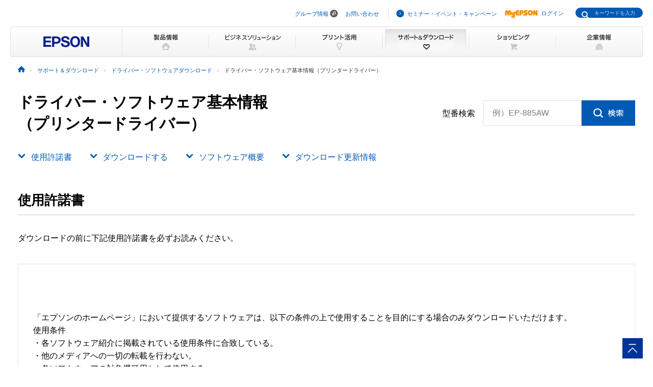

--- FILE ---
content_type: text/html
request_url: https://www.epson.jp/dl_soft/readme/9441.htm
body_size: 25318
content:
<!DOCTYPE html>
<html lang="ja">
<head>
<!--||| META |||-->
<meta charset="UTF-8">
<meta name="viewport" content="width=device-width,initial-scale=1,minimum-scale=1,maximum-scale=2,user-scalable=yes">
<meta http-equiv="X-UA-Compatible" content="IE=Edge">
<meta name="description" content="プリンタードライバー：ソフトウェアID 9441のダウンロードページです。日本国内のエプソン製品にアフターサポートに関する公式サイト。">
<meta name="robots" content="noodp,index,follow">
<meta name="format-detection" content="telephone=no">
<!--||| OGP |||-->
<meta property="og:site_name" content="エプソン">
<meta property="og:title" content="プリンタードライバー：ソフトウェアID 9441｜ドライバー・ソフトウェアダウンロード｜サポート＆ダウンロード｜エプソン">
<meta property="og:description" content="プリンタードライバー：ソフトウェアID 9441のダウンロードページです。日本国内のエプソン製品にアフターサポートに関する公式サイト。">
<meta property="og:type" content="article">
<meta property="og:url" content="https://www.epson.jp/dl_soft/readme/9441.htm">
<meta property="og:image" content="https://www.epson.jp/images/ogp_img.png">
<meta name="twitter:card" content="summary">
<!--||| TITLE |||-->
<title>プリンタードライバー：ソフトウェアID 9441｜ドライバー・ソフトウェアダウンロード｜サポート＆ダウンロード｜エプソン</title>
<!--||| CANONICAL |||-->
<link rel="canonical" href="https://www.epson.jp/dl_soft/readme/9441.htm">
<!--||| CSS |||-->
<!-- Global -->
<link rel="stylesheet" href="/common/css/import.css" media="screen,all">
<link rel="stylesheet" href="/common/css/import_rwd.css" media="screen,all">
<!-- Local -->
<link rel="stylesheet" href="/dl_soft/common/css/app.css">
<!--||| JavaScript |||-->
<!-- Global -->
<script src="/common/js/jquery-3.6.0.min.js" charset="utf-8" defer></script>
<script src="/common/js/jquery.easing.min.js" charset="utf-8" defer></script>
<script src="/common/js/clickevent.js" defer></script>
<script src="/common/js/global_utf8.js" defer></script>
<script src="/common/js/navi.js" defer></script>
<script src="/common/js/share.js" defer></script>
<!-- Local -->
<style>
.table [class*="__cell"] {
  white-space: pre-wrap;
}
.description-list-v2 {
  white-space: pre-wrap;
}
.list-wrap {
  white-space: normal;
}
.cmn-scroll-box__inner {
  white-space: pre-wrap;
}
</style>
<!--||| /common/include/gtm.txt|||-->
<!-- Google Tag Manager -->
<script>(function(w,d,s,l,i){w[l]=w[l]||[];w[l].push({'gtm.start':
new Date().getTime(),event:'gtm.js'});var f=d.getElementsByTagName(s)[0],
j=d.createElement(s),dl=l!='dataLayer'?'&l='+l:'';j.async=true;j.src=
'//www.googletagmanager.com/gtm.js?id='+i+dl;f.parentNode.insertBefore(j,f);
})(window,document,'script','dataLayer','GTM-W5VC7V');</script>

<script>(function(w,d,s,l,i){w[l]=w[l]||[];w[l].push({'gtm.start':
new Date().getTime(),event:'gtm.js'});var f=d.getElementsByTagName(s)[0],
j=d.createElement(s),dl=l!='dataLayer'?'&l='+l:'';j.async=true;j.src=
'//www.googletagmanager.com/gtm.js?id='+i+dl;f.parentNode.insertBefore(j,f);
})(window,document,'script','dataLayer','GTM-WM5S5F');</script>
<!-- End Google Tag Manager -->
</head>
<body>
<!--||| HEADER |||-->
<div id="header" class="header_broad">
<div id="top">このページの先頭</div>
<div id="headNav">
<noscript><iframe src="//www.googletagmanager.com/ns.html?id=GTM-W5VC7V"
height="0" width="0" style="display:none;visibility:hidden"></iframe></noscript>
<noscript><iframe src="//www.googletagmanager.com/ns.html?id=GTM-WM5S5F"
height="0" width="0" style="display:none;visibility:hidden"></iframe></noscript>
<script type="text/javascript" src="/common/js/common_header_utf8.js" charset="utf-8"></script>
<script type="text/javascript" src="/common/js/common_search_navi.js" charset="utf-8"></script>
<div id="top">このページの先頭</div>
<div class="headGroup">
<div class="nav">
<ul><!--
--><li id="skipNav"><a href="#contents">ナビゲーションをスキップ</a></li><!--
--><li><a href="https://corporate.epson/ja/" target="_blank">グループ情報</a> <img alt="" src="/common/images/ico_pop_01.gif" width="15" height="15"></li><!--
--><li><a href="/contact/">お問い合わせ</a></li><!--
--></ul>
</div>

<div class="util">
<ul><!--
--><li><p class="iLink02"><a href="/ec/">セミナー・イベント・キャンペーン</a></p></li><!--
--><li><p class="myEpson"><a href="https://my.epson.jp/gateway/myepson/sso?_n=%2fmyepson%2fcustomers%2ftop%2f%3F_aid%3Djph"><img src="/common/images/ico_myepson_01.gif" width="67" height="22" alt="MyEPSON" />ログイン</a></p></li><!--
--></ul>
</div>
</div>

<a class="jpHeaderLogo" href="/"><img src="/s/common/images/img_logo_epson.gif" alt="EPSON"></a>

<div class="btnSearch"></div>

<div class="serch">
<form style="display:none"><span class="txt"><input type="text"></input></span></form>
<div class="mf_finder_container">
  <mf-search-box
  ajax-url="https://finder.api.mf.marsflag.com/api/v1/finder_service/documents/920041a7/search"
  submit-text=""
  options-hidden
  doctype-hidden
  serp-url="/result/"
  ignore-search-result
  placeholder="キーワードを入力"
  imgsize-default="1"
  use-links
  ></mf-search-box>
</div>
</div>


<div class="mobile menuButton"></div>
<!-- / #headNav --></div>
<div id="gNav" class="support">
<p class="logo"><a href="/"><img src="/common/images/head/head_logo_broad.gif" width="220" height="60" alt="EPSON" /></a></p>

<div class="nav">
<ul class="clearfix"><!--
--><li class="gnav01"><a href="/products/"><img src="/common/images/head/head_nav_global_broad01.gif" width="170" height="60" alt="製品情報" /></a></li><!--
--><li class="gnav02"><a href="/b_solution/"><img src="/common/images/head/head_nav_global_broad02.gif" width="170" height="60" alt="ビジネスソリューション" /></a></li><!--
--><li class="gnav03"><a href="/katsuyou/"><img src="/common/images/head/head_nav_global_broad03.gif" width="170" height="60" alt="プリント活用" /></a></li><!--
--><li class="gnav04"><a href="/support/"><img src="/common/images/head/head_nav_global_broad04.gif" width="170" height="60" alt="サポート＆ダウンロード" /></a></li><!--
--><li class="gnav05"><a href="https://shop.epson.jp/redirect/iltoshop/index-mk.asp?urlid=ile_gnav"><img src="/common/images/head/head_nav_global_broad05.gif" width="170" height="60" alt="ショッピング" /></a></li><!--
--><li class="gnav06"><a href="/corporate/"><img src="/common/images/head/head_nav_global_broad06.gif" width="170" height="60" alt="企業情報" /></a></li><!--
--></ul>
</div>
<ul class="mobile menuItems">
  <li><a href="/products/">製品情報</a></li>
  <li><a href="/b_solution/">ビジネスソリューション</a></li>
  <li><a href="/katsuyou/">プリント活用</a></li>
  <li><a href="/support/">サポート＆ダウンロード</a></li>
  <li><a href="https://shop.epson.jp/redirect/iltoshop/index-mk.asp?urlid=ile_gnav">ショッピング</a></li>
  <li><a href="/corporate/">企業情報</a></li>
  <li><a href="https://corporate.epson/ja/" target="_blank">グループ情報<img src="/common/images/ico_pop_04.png" alt="new window" class="nWindow"></a></li>
  <li><a href="/contact/">お問い合わせ</a></li>
  <li><a href="/ec/">セミナー・イベント・キャンペーン</a></li>
  <li><a href="https://my.epson.jp/gateway/myepson/sso?_n=%2fmyepson%2fcustomers%2ftop%2f%3F_aid%3Djph">MyEPSON ログイン</a></li>
</ul>

<!-- / #gnav --></div>
<div class="headLogo">
  <p class="logo lineS mobile"><a href="/"><img src="/s/common/images/img_logo_epson.gif" alt="EPSON"></a></p>
</div>
<!-- #topicPath -->
<div id="topicPath">
<ul itemscope itemtype="http://schema.org/BreadcrumbList">
<li itemprop="itemListElement" itemscope itemtype="http://schema.org/ListItem"><a itemprop="item" href="/"><img src="/common/images/ico_topicpath_01.gif" alt="ホーム"><meta itemprop="name" content="ホーム"></a><meta itemprop="position" content="1"></li>
<li itemprop="itemListElement" itemscope itemtype="http://schema.org/ListItem"><a itemprop="item" href="/support/"><span itemprop="name">サポート＆ダウンロード</span></a><meta itemprop="position" content="2"></li>
  <li itemprop="itemListElement" itemscope itemtype="http://schema.org/ListItem"><a itemprop="item" href="/support/download/"><span itemprop="name">ドライバー・ソフトウェアダウンロード</span></a><meta itemprop="position" content="3"></li>
<li class="current" itemprop="itemListElement" itemscope itemtype="http://schema.org/ListItem"><span itemprop="name">ドライバー・ソフトウェア基本情報（プリンタードライバー）</span><meta itemprop="position" content="4"></li>
</ul>
</div>
<!-- / #topicPath-->
</div>
<!--||| / HEADER |||-->
<!--||| CONTENTS |||-->
<div id="contents" class="wide">
  <div class="Main__content">
    <div class="cmn-search-heading1">
      <div class="cmn-search-heading1__inner">
        <div class="cmn-search-heading1__caption">
          <h1 class="cmn-search-heading1__title">ドライバー・ソフトウェア基本情報<br>（プリンタードライバー）</h1>
        </div>
        <div class="cmn-search-heading1-search js-model-number-search">
          <div class="cmn-search-heading1-search__inner">
            <div class="katabanSearchBlock">
              <div class="katabanSearch02">
                <form method="get" action="https://my.epson.jp/pmns/search/kpProductSearch/">
                  <fieldset>
                  <legend>型番検索</legend>
                  <p class="searchBtnProd"><span class="txt"><label for="kataban_form_phrase">型番検索<span class="innerTxt js-model-number-search__placeholder">例）EP-885AW</span></label><input type="text" name="prodName" title="型番検索" value="" id="kataban_form_phrase" autocomplete="off" class="js-model-number-search__target"></span><span class="img"><input class="js-model-number-search__button" type="image" src="/support/common/img/cmn_ic02.gif" alt="検索" onclick="javascript:;"></span></p>
                  </fieldset>
                </form>
              </div>
            <!-- / .katabanSearch --></div>
          </div>
        </div>

      </div>
    </div>
    <div class="anchor-navi">
      <ul class="anchor-navi__list" data-col-pc="auto" data-col-sp="1">
        <li><a href="#Siyoukyodaku" class="anchor-navi__link"><span class="anchor-navi__label">使用許諾書</span></a></li>
        <li><a href="#Download" class="anchor-navi__link"><span class="anchor-navi__label">ダウンロードする</span></a></li>
        <li><a href="#SoftWareOutline" class="anchor-navi__link"><span class="anchor-navi__label">ソフトウェア概要</span></a></li>
        <li><a href="#DownloadUpDate" class="anchor-navi__link"><span class="anchor-navi__label">ダウンロード更新情報</span></a></li>
      </ul>
    </div>
    <section>
      <div id="Siyoukyodaku" class="heading2">
        <div class="heading2__inner">
          <h2 class="heading2__title">使用許諾書</h2>
        </div>
      </div>
      <p class="text">ダウンロードの前に下記使用許諾書を必ずお読みください。</p>
      <div class="cmn-scroll-box">
        <div class="cmn-scroll-box__inner">
          <p class="text">「エプソンのホームページ」において提供するソフトウェアは、以下の条件の上で使用することを目的にする場合のみダウンロードいただけます。 
使用条件 
・各ソフトウェア紹介に掲載されている使用条件に合致している。 
・他のメディアへの一切の転載を行わない。 
・各ソフトウェアの対象機種用として使用する。 
・本ソフトウェアを商行為に使用しない。（レンタル・疑似レンタル行為や第３者へ販売しない。） 
・各ソフトウェア紹介に記載されている動作環境を有している。 
・本ソフトウェアにより生じたいかなる損害についてもセイコーエプソンにその責任を問わない。 
・ソフトウェアを改変、またはリバースエンジニアリングをしない。 
・日本国内のみで使用する。 

ソフトウェアのサポート 
・本サーバでは、ユーザーサポートは行いません。搭載ソフトウェアについてのお問い合わせは、最寄りのインフォメーションセンターまでお願い
　いたします。ファイル解凍後に必ずドキュメントファイルをお読み下さい。 

ソフトウェアの保証範囲 
・ソフトウェアのダウンロード・導入はお客様の責任において行っていただきます。 
・ソフトウェアは、予告せず改良、変更することがあります。 

著作権者 
配布ソフトウェアの著作権は、特に記載のあるものを除きセイコーエプソン株式会社に帰属します。</p>
        </div>
      </div>
    </section>
    <section>
      <div id="Download" class="heading2">
        <div class="heading2__inner">
          <h2 class="heading2__title">ダウンロードする</h2>
        </div>
      </div>
      <div class="cmn-download-box-v2">
        <div class="cmn-download-box-v2__content">
          <div class="cmn-download-box-v2__title">ソフトウェア本体</div>
          <div class="cmn-download-box-v2__caption">ファイル名：s810x50a.dmg</div>
          <div class="cmn-download-box-v2__caption">  38,570,007バイト</div>
        </div>
        <div class="cmn-download-box-v2__guide">
          <div class="cmn-download-box-v2__botton"><a href="/dl_soft/file/9441/s810x50a.dmg" class="cmn-download-box-v2__botton__type"><span class="cmn-download-box-v2__botton__label">使用許諾書に同意してダウンロード</span></a></div>
        </div>
      </div>
    </section>
    <section>
      <div id="SoftWareOutline" class="heading2">
        <div class="heading2__inner">
          <h2 class="heading2__title">ソフトウェア概要</h2>
        </div>
      </div>
      <div class="list-wrap">
        <dl class="description-list-v2">
          <dt>ソフトウェア種別</dt>
          <dd><p class="text">ドライバー</p></dd>
        </dl>
        <dl class="description-list-v2">
          <dt>ソフトウェア名称</dt>
          <dd><p class="text">プリンタードライバー</p></dd>
        </dl>
        <dl class="description-list-v2">
          <dt>ソフトウェアID</dt>
          <dd><p class="text">9441</p></dd>
        </dl>
        <dl class="description-list-v2">
          <dt>Ver/Rev</dt>
          <dd><p class="text">5.0a</p></dd>
        </dl>
        <dl class="description-list-v2">
          <dt>公開日</dt>
          <dd><p class="text">2011年2月4日</p></dd>
        </dl>
        <dl class="description-list-v2">
          <dt>対応OS</dt>
          <dd><p class="text">Mac OS X 10.6 (Intel) / Mac OS X 10.5 (Intel／PPC) / Mac OS X 10.4.11 (Intel) / Mac OS X 10.4.11 (PPC)</p></dd>
        </dl>
        <dl class="description-list-v2">
          <dt>製品型番</dt>
          <dd><p class="text">LP-S8100 / LP-S8100PS</p></dd>
        </dl>
        <dl class="description-list-v2">
          <dt>作成方法</dt>
          <dd><p class="text">ダウンロードファイルをダブルクリックするとMac OS X 標準ツールによりディスクイメージが作成されます</p></dd>
        </dl>
        <dl class="description-list-v2">
          <dt>著作権者</dt>
          <dd><p class="text">セイコーエプソン株式会社</p></dd>
        </dl>
        <dl class="description-list-v2">
          <dt>転載条件</dt>
          <dd><p class="text">他のメディアへの一切の転載を禁止します。</p></dd>
        </dl>
        <dl class="description-list-v2">
          <dt>注意・制限事項</dt>
          <dd>ドライバーのインストールは、旧バージョンのドライバーをアンインストールを実施してから
行ってください。</dd>
        </dl>
        <dl class="description-list-v2">
          <dt>使用条件</dt>
          <dd><p class="text"><pre>対象製品をご使用になる目的においてのみ、本ソフトウェアをご使用頂けます。</pre></p></dd>
        </dl>
      </div>
    </section>
    <section>
      <div id="DownloadUpDate" class="heading2">
        <div class="heading2__inner">
          <h2 class="heading2__title">ダウンロード更新情報</h2>
        </div>
      </div>
      <div class="table" data-table-sp="scroll">
        <div class="table__body">
          <table class="table__matrix">
            <colgroup>
              <col span="1" class="table__w--23per">
              <col span="1" class="table__w--23er">
              <col span="1" class="table__w--54per">
            </colgroup>
            <thead>
              <tr>
                <th class="table__cell--lv1--center-middle">バージョン</th>
                <th class="table__cell--lv1--center-middle">公開日</th>
                <th class="table__cell--lv1--center-middle">備考</th>
              </tr>
            </thead>
            <tbody>
              <tr>
                <td class="table__cell--center-middle">5.0a</td>
                <td class="table__cell--center-middle">2011年2月4日</td>
                <td class="table__cell"></td>
            </tbody>
          </table>
        </div>
      </div>
    </section>
  </div>
</div>
<!--||| / CONTENTS |||-->
<!--||| FOOTER |||-->
<hr>
<div id="footer">
<div id="pagetopBlock">
<p><a href="#top"><img src="/common/images/ico_pagetop_01.gif" width="33" height="33" alt="このページの先頭へ" /></a></p>
</div>
<div id="footer_broad">

<div id="deepFoot" class="clearfix">
<div class="main">
<dl>
<dt class="ttl"><span class="iLink01"><a href="/products/">製品情報</a></span></dt>
<dd class="listBlock clearfix">

<div class="layCol01">
<dl class="first">
<dt>個人・家庭向けプリンター<br />
<p class="ml10 mt20">＜用途から選ぶ＞</p>
</dt>
<dd>
<ul class="list ml10">
<li><a href="/products/homeprinter/">ホームプリンター</a></li>
<li><a href="/products/photoprinter/">写真高画質プリンター</a></li>
</ul>
</dd>
</dl>

<dl style="padding-top:20px;">
<dt style="margin-left:10px;">＜カテゴリーから選ぶ＞</dt>
<dd>
<ul class="list" style="margin-left:10px;">
<li><a href="/products/colorio/">カラリオプリンター</a></li>
<li><a href="/products/pro/">プロセレクション</a></li>
<li><a href="/products/ecotank/">エコタンク搭載モデル</a></li>
</ul>
</dd>
<dt style="padding-top:30px;">法人・業務向けプリンター・複合機</dt>
<dd>
<ul class="list">
<li class="first"><a href="/products/bizprinter/smartcharge/">エプソンのスマートチャージ</a></li>
<li><a href="/products/bizprinter/">ビジネスプリンター<br />（インクジェット・ページプリンター）</a></li>
<li><a href="/products/largeprinter/">大判プリンター</a></li>
<li><a href="/products/dotprinter/">ドットインパクトプリンター</a></li>
<li><a href="/products/receiptprinter/">レシートプリンター</a></li>
<li><a href="/products/label/">ラベルプリンター</a></li>
</ul>
</dd>
</dl>
</div>

<div class="layCol02">
<dl>
<dt>産業向けプリンター・デジタル印刷機</dt>
<dd>
<ul class="list">
<li class="first"><a href="/products/largeprinter/signdisplay/">大判プリンター サイン＆ディスプレイ</a></li>
<li><a href="/products/largeprinter/goods/">大判プリンター グッズ・アパレル・ソフトサイン</a></li>
<li><a href="/products/ppps/">業務用写真・プリントシステム</a></li>
<li><a href="/products/surepress/">デジタルラベル印刷機</a></li>
<li><a href="/products/textile/">デジタル捺染機</a></li>
</ul>
</dd>
</dl>

<dl style="padding-top:20px;">
<dt>消耗品</dt>
<dd>
<ul class="list">
<li class="first"><a href="/products/supply/shoumouhin/">プリンター消耗品</a></li>
</ul>
</dd>
</dl>
<p style="padding-top:20px;font-size: 79%; border-bottom:1px dotted #ddd;padding-bottom: 10px;"><a href="/products/printer/" class="iLink01">プリンター製品情報</a></p>

<dl style="padding-top:20px;">
<dd>
<ul class="list">
<li class="first"><a href="/products/projector/">プロジェクター</a></li>
<li><a href="/products/smartglasses/">スマートグラス</a></li>
<li><a href="https://www.orient-watch.jp/" target="_blank" class="iPop01">ウオッチ：Orient Star / Orient</a> <img alt="新規ウィンドウが開きます" src="/common/images/ico_pop_01.gif" width="15" height="15"></li>
<li><a href="https://shop.epson.jp/pc/">パソコン</a></li>
<li><a href="/products/scanner/">スキャナー</a></li>
<li><a href="/products/discproducer/">ディスク デュプリケーター</a></li>
<li><a href="/products/paperlab/">乾式オフィス製紙機 PaperLab</a></li>
<li><a href="/products/ac/">会計ソフト</a></li>
<li><a href="/products/bizprinter/software/">印刷管理セキュリティー</a></li>
</ul>
</dd>
</dl>

</div>

<div class="layCol03">
<dl class="">
<dt>産業向け製品</dt>
<dd>
<ul class="list">
<li class="first"><a href="/products/robots/">産業用ロボット</a></li>
<li><a href="/products/robots/lineup/vibrometer/">スマート振動センサー</a></li>
<li><a href="https://www.epson-tcform.co.jp/ja/" target="_blank" class="iPop01">部品成形ソリューション</a> <img alt="新規ウィンドウが開きます" src="/common/images/ico_pop_01.gif" width="15" height="15"></li>
</ul>
</dd>
</dl>

<dl style="padding-top:20px;">
<dt>&lt;インクジェットソリューション&gt;</dt>
<dd>
<ul class="list">
<li><a href="/products/inkjet/head/">インクジェットヘッド</a></li>
<li><a href="/products/inkjet/application/">R&amp;D用インクジェット装置</a></li>
</ul>
</dd>
</dl>

<dl style="padding-top:20px;">
<dt>&lt;マイクロデバイス&gt;</dt>
<dd>
<ul class="list">
<li><a href="/prod/semicon/">半導体</a></li>
<li><a href="https://www.epsondevice.com/crystal/ja/" target="_blank" class="iPop01">水晶デバイス</a> <img alt="新規ウィンドウが開きます" src="/common/images/ico_pop_01.gif" width="15" height="15"></li>
<li><a href="https://www.epsondevice.com/sensing/ja/" target="_blank" class="iPop01">センシングデバイス</a> <img alt="新規ウィンドウが開きます" src="/common/images/ico_pop_01.gif" width="15" height="15"></li>
</ul>
</dd>
</dl>

</div>

</dd>
</dl>
</div>

<div class="side">
<ul class="list">
<li class="first"><p class="iLink01"><a href="/b_solution/">ビジネスソリューション・<br />導入事例</a></p></li>
<li><p class="iLink01"><a href="/katsuyou/">プリント活用</a></p></li>
<li><p class="iLink01"><a href="/support/">サポート&amp;ダウンロード</a></p></li>
<li><p class="iLink01"><a href="https://shop.epson.jp/redirect/iltoshop/index-mk.asp?urlid=ile_fttr">ショッピング</a></p></li>
<li><p class="iLink01"><a href="/corporate/">企業情報</a></p></li>
<li><p class="iLink01"><a href="/contact/">お問い合わせ</a></p></li>
<li><p class="iLink01"><a href="/ec/">セミナー・イベント・<br />キャンペーン</a></p></li>
<li><p class="myEpson"><a href="https://my.epson.jp/gateway/myepson/sso?_n=%2fmyepson%2fcustomers%2ftop%2f%3F_aid%3Djpf"><img src="/common/images/ico_myepson_01.gif" width="67" height="22" alt="MyEPSON" />ログイン</a></p></li>
</ul>
</div>
<!-- / #deepFoot --></div>

<div id="fNav" class="clearfix">
<ul class="nav">
<li><a href="/sitemap/">サイトマップ</a></li>
<li><a href="/contact/">お問い合わせ</a></li>
<li><a href="/tou/">ご利用上の注意</a></li>
<li><a href="https://corporate.epson/ja/privacy/" target="_blank">個人情報の取り扱いについて <img alt="新規ウィンドウが開きます" src="/common/images/ico_pop_01.gif" width="15" height="15"></a></li>
<li><a href="/trademark/">商標について</a></li>
<li><a href="https://www.epson.com/" target="_blank" class="iPop01">epson.com</a> <img alt="新規ウィンドウが開きます" src="/common/images/ico_pop_01.gif" width="15" height="15"></li>
</ul>
<p class="copy"><span>&copy; Seiko Epson Corp. / Epson Sales Japan Corp. <script type="text/javascript">myDate = new Date() ;myYear = myDate.getFullYear ();document.write(myYear);</script></span></p>
<!-- / #fNav --></div>
<!-- / #footer_broad --></div>
<!-- / #footer --></div>

<script type="text/javascript" src="/common/js/common_footer_utf8.js" charset="utf-8"></script>

<script src="https://ce.mf.marsflag.com/latest/js/mf-search.js" charset="UTF-8"></script>

<!--||| / FOOTER |||-->
<script src="/dl_soft/common/js/app.js"></script>
</body>
</html>


--- FILE ---
content_type: text/css
request_url: https://www.epson.jp/dl_soft/common/css/app.css
body_size: 883353
content:
@charset "UTF-8";

/*
このCSSは「dl_soft」ディレクトリのレスポンシブ対応したページで使用しています。
*/

/* ======================================================
 * index
 * ------------------------------------------------------
 * Config
 * General
 * Base
 * Layout
 * Module
====================================================== */
/* ======================================================
 * Config
====================================================== */
/* ======================================================
 * basedesign
 * ------------------------------------------------------
 * Path
 * View
 * Color
 * Font
 * Link
 * Animation
====================================================== */
/* ======================================================
 * Path
====================================================== */
/*----- 背景画像用パス -----*/
/* ======================================================
 * View
====================================================== */
/*----- ブレイクポイント -----*/
/*----- コンテンツ幅 -----*/
/*----- コンテンツ幅左右アキ -----*/
/* ======================================================
 * Color
====================================================== */
/*----- テーマカラー -----*/
/*----- 背景カラー -----*/
/*----- テキストカラー -----*/
/*----- リンクテキストカラー -----*/
/*----- ボーダーカラー -----*/
/* ======================================================
 * Font
====================================================== */
/*----- フォントファミリー -----*/
/*----- フォントサイズ -----*/
/*----- 行間 -----*/
/*----- フォントウェイト -----*/
/* ======================================================
 * Link
====================================================== */
/*----- リンクタイプ -----*/
/*----- リンク矢印アイコン -----*/
/*----- 透過度 -----*/
/* ======================================================
 * Heading Margin
====================================================== */
/* ======================================================
 * Animation
====================================================== */
/*----- イージング（変化の度合い） -----*/
/*----- デュレーション（変化の開始から終了までの時間） -----*/
/*----- ディレイ（変化が始まるまでの時間） -----*/
/* ======================================================
 * General
====================================================== */
/* ----- function ----- */
/* ======================================================
 * function
 * ------------------------------------------------------
 * gen-fetch-breakpoint
====================================================== */
/* ------------------------------------------------------
 * gen-fetch-breakpoint
------------------------------------------------------ */
/* ----- mixin ----- */
/* ======================================================
 * mixin
 * ------------------------------------------------------
 * hover
 * hover-focus
 * plain-hover-focus
 * hover-focus-active
 * except-hover
 * any-link
 * all-link
====================================================== */
/* ------------------------------------------------------
 * hover
------------------------------------------------------ */
/* ------------------------------------------------------
 * hover-focus
------------------------------------------------------ */
/* ------------------------------------------------------
 * plain-hover-focus
------------------------------------------------------ */
/* ------------------------------------------------------
 * hover-focus-active
------------------------------------------------------ */
/* ------------------------------------------------------
 * except-hover
------------------------------------------------------ */
/* ------------------------------------------------------
 * any-link
------------------------------------------------------ */
/* ------------------------------------------------------
 * all-link
------------------------------------------------------ */
/* ======================================================
 * mixin
 * ------------------------------------------------------
 * gen-media-breakpoint-up
 * gen-media-breakpoint-down
 * gen-media-breakpoint-between
====================================================== */
/* ------------------------------------------------------
 * gen-media-breakpoint-up
 * @requires
 * - gen-fetch-breakpoint
------------------------------------------------------ */
/* ------------------------------------------------------
 * gen-media-breakpoint-down
 * @requires
 * - gen-fetch-breakpoint
------------------------------------------------------ */
/* ------------------------------------------------------
 * gen-media-breakpoint-between
 * @requires
 * - gen-fetch-breakpoint
------------------------------------------------------ */
/* ======================================================
 * mixin
 * ------------------------------------------------------
 * gen-child-margin-top
 * gen-child-margin-bottom
====================================================== */
/* ------------------------------------------------------
 * gen-child-margin-top
------------------------------------------------------ */
/* ------------------------------------------------------
 * gen-child-margin-bottom
------------------------------------------------------ */
/* ======================================================
 * mixin
 * ------------------------------------------------------
 * gen-modal-modaal
====================================================== */
/* ------------------------------------------------------
 * gen-modal-modaal
------------------------------------------------------ */
/* ======================================================
 * mixin
 * ------------------------------------------------------
 * gen-clearfix
====================================================== */
/* ------------------------------------------------------
 * gen-clearfix
------------------------------------------------------ */
/* ----- extend ----- */
/* ======================================================
 * icon
 * ------------------------------------------------------
 * gen-icon-arrow
 * gen-icon-arrow-tail
 * gen-icon-arrow-middle
 * gen-icon-sprite
 * gen-icon-sprite-tail
 * gen-icon-sprite-middle
====================================================== */
/* ------------------------------------------------------
 * gen-icon-arrow
------------------------------------------------------ */
.pager-navi .pager-navi__link--next:before, .pager-navi .pager-navi__link--prev:before {
  -webkit-backface-visibility: hidden;
  display: inline-block;
  position: relative;
  border-top: 1px solid;
  border-right: 1px solid;
  vertical-align: middle;
  content: "";
}

.pager-navi .pager-navi__link--next:before {
  -webkit-transform: rotate(45deg);
          transform: rotate(45deg);
}

.pager-navi .pager-navi__link--prev:before {
  -webkit-transform: rotate(-135deg);
          transform: rotate(-135deg);
}

.carousel__list > .slick-arrow.slick-next:before, .carousel__list > .slick-arrow.slick-prev:before {
  -webkit-backface-visibility: hidden;
  display: inline-block;
  position: relative;
  border-top: 1px solid;
  border-right: 1px solid;
  border-color: #666;
  vertical-align: middle;
  content: "";
}

.carousel__list > .slick-arrow.slick-next:before {
  -webkit-transform: rotate(45deg);
          transform: rotate(45deg);
}

.carousel__list > .slick-arrow.slick-prev:before {
  -webkit-transform: rotate(-135deg);
          transform: rotate(-135deg);
}

/* ------------------------------------------------------
 * gen-icon-arrow-tail
------------------------------------------------------ */
.heading2__link .heading2__title:after, .heading2--center__link .heading2--center__title:after, .heading2-v2__link .heading2-v2__title:after, .heading2-v2--center__link .heading2-v2--center__title:after, .heading3__link .heading3__title:after, .heading3--center__link .heading3--center__title:after, .heading3-v2__link .heading3-v2__title:after, .heading3-v2--center__link .heading3-v2--center__title:after, .heading4__link .heading4__title:after, .heading4--center__link .heading4--center__title:after, .heading4-v2__link .heading4-v2__title:after, .heading4-v2--center__link .heading4-v2--center__title:after, .heading5__link .heading5__title:after, .heading5--center__link .heading5--center__title:after, .heading6__link .heading6__title:after, .heading6--center__link .heading6--center__title:after, .card .card__type .card__title:before, .card .card__type--scaleup .card__title:before, .card .card__type--blank .card__title:before,
.card .card__type--blank--scaleup .card__title:before, .card .card__type--pdf .card__title:before,
.card .card__type--pdf--scaleup .card__title:before, .card .card__type--excel .card__title:before,
.card .card__type--excel--scaleup .card__title:before, .card .card__type--word .card__title:before,
.card .card__type--word--scaleup .card__title:before, .card .card__type--powerpoint .card__title:before,
.card .card__type--powerpoint--scaleup .card__title:before, .card .card__type--zip .card__title:before,
.card .card__type--zip--scaleup .card__title:before, .card .card__type--video .card__title:before,
.card .card__type--video--scaleup .card__title:before, .card .card__type--modal .card__title:before,
.card .card__type--modal--scaleup .card__title:before, .card .card__type--rss .card__title:before,
.card .card__type--rss--scaleup .card__title:before, .card-v2 .card-v2__type .card-v2__title:before, .card-v2 .card-v2__type--scaleup .card-v2__title:before, .card-v2 .card-v2__type--blank .card-v2__title:before,
.card-v2 .card-v2__type--blank--scaleup .card-v2__title:before, .card-v2 .card-v2__type--pdf .card-v2__title:before,
.card-v2 .card-v2__type--pdf--scaleup .card-v2__title:before, .card-v2 .card-v2__type--excel .card-v2__title:before,
.card-v2 .card-v2__type--excel--scaleup .card-v2__title:before, .card-v2 .card-v2__type--word .card-v2__title:before,
.card-v2 .card-v2__type--word--scaleup .card-v2__title:before, .card-v2 .card-v2__type--powerpoint .card-v2__title:before,
.card-v2 .card-v2__type--powerpoint--scaleup .card-v2__title:before, .card-v2 .card-v2__type--zip .card-v2__title:before,
.card-v2 .card-v2__type--zip--scaleup .card-v2__title:before, .card-v2 .card-v2__type--video .card-v2__title:before,
.card-v2 .card-v2__type--video--scaleup .card-v2__title:before, .card-v2 .card-v2__type--modal .card-v2__title:before,
.card-v2 .card-v2__type--modal--scaleup .card-v2__title:before, .card-v2 .card-v2__type--rss .card-v2__title:before,
.card-v2 .card-v2__type--rss--scaleup .card-v2__title:before, .card-v3 .card-v3__type .card-v3__title:before, .card-v3 .card-v3__type--scaleup .card-v3__title:before, .card-v3 .card-v3__type--blank .card-v3__title:before,
.card-v3 .card-v3__type--blank--scaleup .card-v3__title:before, .card-v3 .card-v3__type--pdf .card-v3__title:before,
.card-v3 .card-v3__type--pdf--scaleup .card-v3__title:before, .card-v3 .card-v3__type--excel .card-v3__title:before,
.card-v3 .card-v3__type--excel--scaleup .card-v3__title:before, .card-v3 .card-v3__type--word .card-v3__title:before,
.card-v3 .card-v3__type--word--scaleup .card-v3__title:before, .card-v3 .card-v3__type--powerpoint .card-v3__title:before,
.card-v3 .card-v3__type--powerpoint--scaleup .card-v3__title:before, .card-v3 .card-v3__type--zip .card-v3__title:before,
.card-v3 .card-v3__type--zip--scaleup .card-v3__title:before, .card-v3 .card-v3__type--video .card-v3__title:before,
.card-v3 .card-v3__type--video--scaleup .card-v3__title:before, .card-v3 .card-v3__type--modal .card-v3__title:before,
.card-v3 .card-v3__type--modal--scaleup .card-v3__title:before, .card-v3 .card-v3__type--rss .card-v3__title:before,
.card-v3 .card-v3__type--rss--scaleup .card-v3__title:before, .cmn-pdf-download .cmn-pdf-download__type .cmn-pdf-download__title:before, .cmn-latest-info-box__type .cmn-latest-info-box__title:before, .cmn-card .cmn-card__type .cmn-card__title:before {
  margin-left: 5px;
}

/* ------------------------------------------------------
 * gen-icon-arrow-middle
------------------------------------------------------ */
.anchor-navi__label:before, .pager-navi .pager-navi__link--prev:before, .pager-navi .pager-navi__link--next:before {
  position: absolute;
  top: 50%;
}

/* ------------------------------------------------------
 * gen-icon-sprite
------------------------------------------------------ */
.util-link--blank:after, .heading2__link--blank .heading2__title:after, .heading2--center__link--blank .heading2--center__title:after, .heading2-v2__link--blank .heading2-v2__title:after, .heading2-v2--center__link--blank .heading2-v2--center__title:after, .heading3__link--blank .heading3__title:after, .heading3--center__link--blank .heading3--center__title:after, .heading3-v2__link--blank .heading3-v2__title:after, .heading3-v2--center__link--blank .heading3-v2--center__title:after, .heading4__link--blank .heading4__title:after, .heading4--center__link--blank .heading4--center__title:after, .heading4-v2__link--blank .heading4-v2__title:after, .heading4-v2--center__link--blank .heading4-v2--center__title:after, .heading5__link--blank .heading5__title:after, .heading5--center__link--blank .heading5--center__title:after, .heading6__link--blank .heading6__title:after, .heading6--center__link--blank .heading6--center__title:after, .description-list__type--blank:after, .description-list-v2__type--blank:after, .description-list-v3__type--blank:after, .description-list-v4__type--blank:after, .link-list__type--blank:after, .button .button__type--blank:after, .button-v2 .button-v2__type--blank:after, .button-v3 .button-v3__type--blank:after, .card .card__type--blank .card__title:after,
.card .card__type--blank--scaleup .card__title:after, .card-v2 .card-v2__type--blank .card-v2__title:after,
.card-v2 .card-v2__type--blank--scaleup .card-v2__title:after, .card-v3 .card-v3__type--blank .card-v3__title:after,
.card-v3 .card-v3__type--blank--scaleup .card-v3__title:after, .news .news__type--blank .news__title:after, .download__link-list__type--blank:after, .inquiry-button .inquiry-button__type--blank:after, .util-link--pdf:after, .heading2__link--pdf .heading2__title:after, .heading2--center__link--pdf .heading2--center__title:after, .heading2-v2__link--pdf .heading2-v2__title:after, .heading2-v2--center__link--pdf .heading2-v2--center__title:after, .heading3__link--pdf .heading3__title:after, .heading3--center__link--pdf .heading3--center__title:after, .heading3-v2__link--pdf .heading3-v2__title:after, .heading3-v2--center__link--pdf .heading3-v2--center__title:after, .heading4__link--pdf .heading4__title:after, .heading4--center__link--pdf .heading4--center__title:after, .heading4-v2__link--pdf .heading4-v2__title:after, .heading4-v2--center__link--pdf .heading4-v2--center__title:after, .heading5__link--pdf .heading5__title:after, .heading5--center__link--pdf .heading5--center__title:after, .heading6__link--pdf .heading6__title:after, .heading6--center__link--pdf .heading6--center__title:after, .description-list__type--pdf:after, .description-list-v2__type--pdf:after, .description-list-v3__type--pdf:after, .description-list-v4__type--pdf:after, .link-list__type--pdf:after, .button .button__type--pdf:after, .button-v2 .button-v2__type--pdf:after, .button-v3 .button-v3__type--pdf:after, .card .card__type--pdf .card__title:after,
.card .card__type--pdf--scaleup .card__title:after, .card-v2 .card-v2__type--pdf .card-v2__title:after,
.card-v2 .card-v2__type--pdf--scaleup .card-v2__title:after, .card-v3 .card-v3__type--pdf .card-v3__title:after,
.card-v3 .card-v3__type--pdf--scaleup .card-v3__title:after, .news .news__type--pdf .news__title:after, .download__link-list__type--pdf:after, .inquiry-button .inquiry-button__type--pdf:after, .util-link--excel:after, .heading2__link--excel .heading2__title:after, .heading2--center__link--excel .heading2--center__title:after, .heading2-v2__link--excel .heading2-v2__title:after, .heading2-v2--center__link--excel .heading2-v2--center__title:after, .heading3__link--excel .heading3__title:after, .heading3--center__link--excel .heading3--center__title:after, .heading3-v2__link--excel .heading3-v2__title:after, .heading3-v2--center__link--excel .heading3-v2--center__title:after, .heading4__link--excel .heading4__title:after, .heading4--center__link--excel .heading4--center__title:after, .heading4-v2__link--excel .heading4-v2__title:after, .heading4-v2--center__link--excel .heading4-v2--center__title:after, .heading5__link--excel .heading5__title:after, .heading5--center__link--excel .heading5--center__title:after, .heading6__link--excel .heading6__title:after, .heading6--center__link--excel .heading6--center__title:after, .description-list__type--excel:after, .description-list-v2__type--excel:after, .description-list-v3__type--excel:after, .description-list-v4__type--excel:after, .link-list__type--excel:after, .button .button__type--excel:after, .button-v2 .button-v2__type--excel:after, .button-v3 .button-v3__type--excel:after, .card .card__type--excel .card__title:after,
.card .card__type--excel--scaleup .card__title:after, .card-v2 .card-v2__type--excel .card-v2__title:after,
.card-v2 .card-v2__type--excel--scaleup .card-v2__title:after, .card-v3 .card-v3__type--excel .card-v3__title:after,
.card-v3 .card-v3__type--excel--scaleup .card-v3__title:after, .news .news__type--excel .news__title:after, .download__link-list__type--excel:after, .inquiry-button .inquiry-button__type--excel:after, .util-link--word:after, .heading2__link--word .heading2__title:after, .heading2--center__link--word .heading2--center__title:after, .heading2-v2__link--word .heading2-v2__title:after, .heading2-v2--center__link--word .heading2-v2--center__title:after, .heading3__link--word .heading3__title:after, .heading3--center__link--word .heading3--center__title:after, .heading3-v2__link--word .heading3-v2__title:after, .heading3-v2--center__link--word .heading3-v2--center__title:after, .heading4__link--word .heading4__title:after, .heading4--center__link--word .heading4--center__title:after, .heading4-v2__link--word .heading4-v2__title:after, .heading4-v2--center__link--word .heading4-v2--center__title:after, .heading5__link--word .heading5__title:after, .heading5--center__link--word .heading5--center__title:after, .heading6__link--word .heading6__title:after, .heading6--center__link--word .heading6--center__title:after, .description-list__type--word:after, .description-list-v2__type--word:after, .description-list-v3__type--word:after, .description-list-v4__type--word:after, .link-list__type--word:after, .button .button__type--word:after, .button-v2 .button-v2__type--word:after, .button-v3 .button-v3__type--word:after, .card .card__type--word .card__title:after,
.card .card__type--word--scaleup .card__title:after, .card-v2 .card-v2__type--word .card-v2__title:after,
.card-v2 .card-v2__type--word--scaleup .card-v2__title:after, .card-v3 .card-v3__type--word .card-v3__title:after,
.card-v3 .card-v3__type--word--scaleup .card-v3__title:after, .news .news__type--word .news__title:after, .download__link-list__type--word:after, .inquiry-button .inquiry-button__type--word:after, .util-link--powerpoint:after, .heading2__link--powerpoint .heading2__title:after, .heading2--center__link--powerpoint .heading2--center__title:after, .heading2-v2__link--powerpoint .heading2-v2__title:after, .heading2-v2--center__link--powerpoint .heading2-v2--center__title:after, .heading3__link--powerpoint .heading3__title:after, .heading3--center__link--powerpoint .heading3--center__title:after, .heading3-v2__link--powerpoint .heading3-v2__title:after, .heading3-v2--center__link--powerpoint .heading3-v2--center__title:after, .heading4__link--powerpoint .heading4__title:after, .heading4--center__link--powerpoint .heading4--center__title:after, .heading4-v2__link--powerpoint .heading4-v2__title:after, .heading4-v2--center__link--powerpoint .heading4-v2--center__title:after, .heading5__link--powerpoint .heading5__title:after, .heading5--center__link--powerpoint .heading5--center__title:after, .heading6__link--powerpoint .heading6__title:after, .heading6--center__link--powerpoint .heading6--center__title:after, .description-list__type--powerpoint:after, .description-list-v2__type--powerpoint:after, .description-list-v3__type--powerpoint:after, .description-list-v4__type--powerpoint:after, .link-list__type--powerpoint:after, .button .button__type--powerpoint:after, .button-v2 .button-v2__type--powerpoint:after, .button-v3 .button-v3__type--powerpoint:after, .card .card__type--powerpoint .card__title:after,
.card .card__type--powerpoint--scaleup .card__title:after, .card-v2 .card-v2__type--powerpoint .card-v2__title:after,
.card-v2 .card-v2__type--powerpoint--scaleup .card-v2__title:after, .card-v3 .card-v3__type--powerpoint .card-v3__title:after,
.card-v3 .card-v3__type--powerpoint--scaleup .card-v3__title:after, .news .news__type--powerpoint .news__title:after, .download__link-list__type--powerpoint:after, .inquiry-button .inquiry-button__type--powerpoint:after, .util-link--zip:after, .heading2__link--zip .heading2__title:after, .heading2--center__link--zip .heading2--center__title:after, .heading2-v2__link--zip .heading2-v2__title:after, .heading2-v2--center__link--zip .heading2-v2--center__title:after, .heading3__link--zip .heading3__title:after, .heading3--center__link--zip .heading3--center__title:after, .heading3-v2__link--zip .heading3-v2__title:after, .heading3-v2--center__link--zip .heading3-v2--center__title:after, .heading4__link--zip .heading4__title:after, .heading4--center__link--zip .heading4--center__title:after, .heading4-v2__link--zip .heading4-v2__title:after, .heading4-v2--center__link--zip .heading4-v2--center__title:after, .heading5__link--zip .heading5__title:after, .heading5--center__link--zip .heading5--center__title:after, .heading6__link--zip .heading6__title:after, .heading6--center__link--zip .heading6--center__title:after, .description-list__type--zip:after, .description-list-v2__type--zip:after, .description-list-v3__type--zip:after, .description-list-v4__type--zip:after, .link-list__type--zip:after, .button .button__type--zip:after, .button-v2 .button-v2__type--zip:after, .button-v3 .button-v3__type--zip:after, .card .card__type--zip .card__title:after,
.card .card__type--zip--scaleup .card__title:after, .card-v2 .card-v2__type--zip .card-v2__title:after,
.card-v2 .card-v2__type--zip--scaleup .card-v2__title:after, .card-v3 .card-v3__type--zip .card-v3__title:after,
.card-v3 .card-v3__type--zip--scaleup .card-v3__title:after, .news .news__type--zip .news__title:after, .download__link-list__type--zip:after, .inquiry-button .inquiry-button__type--zip:after, .util-link--video:after, .heading2__link--video .heading2__title:after, .heading2--center__link--video .heading2--center__title:after, .heading2-v2__link--video .heading2-v2__title:after, .heading2-v2--center__link--video .heading2-v2--center__title:after, .heading3__link--video .heading3__title:after, .heading3--center__link--video .heading3--center__title:after, .heading3-v2__link--video .heading3-v2__title:after, .heading3-v2--center__link--video .heading3-v2--center__title:after, .heading4__link--video .heading4__title:after, .heading4--center__link--video .heading4--center__title:after, .heading4-v2__link--video .heading4-v2__title:after, .heading4-v2--center__link--video .heading4-v2--center__title:after, .heading5__link--video .heading5__title:after, .heading5--center__link--video .heading5--center__title:after, .heading6__link--video .heading6__title:after, .heading6--center__link--video .heading6--center__title:after, .description-list__type--video:after, .description-list-v2__type--video:after, .description-list-v3__type--video:after, .description-list-v4__type--video:after, .link-list__type--video:after, .button .button__type--video:after, .button-v2 .button-v2__type--video:after, .button-v3 .button-v3__type--video:after, .card .card__type--video .card__title:after,
.card .card__type--video--scaleup .card__title:after, .card-v2 .card-v2__type--video .card-v2__title:after,
.card-v2 .card-v2__type--video--scaleup .card-v2__title:after, .card-v3 .card-v3__type--video .card-v3__title:after,
.card-v3 .card-v3__type--video--scaleup .card-v3__title:after, .news .news__type--video .news__title:after, .download__link-list__type--video:after, .inquiry-button .inquiry-button__type--video:after, .util-link--modal:after, .heading2__link--modal .heading2__title:after, .heading2--center__link--modal .heading2--center__title:after, .heading2-v2__link--modal .heading2-v2__title:after, .heading2-v2--center__link--modal .heading2-v2--center__title:after, .heading3__link--modal .heading3__title:after, .heading3--center__link--modal .heading3--center__title:after, .heading3-v2__link--modal .heading3-v2__title:after, .heading3-v2--center__link--modal .heading3-v2--center__title:after, .heading4__link--modal .heading4__title:after, .heading4--center__link--modal .heading4--center__title:after, .heading4-v2__link--modal .heading4-v2__title:after, .heading4-v2--center__link--modal .heading4-v2--center__title:after, .heading5__link--modal .heading5__title:after, .heading5--center__link--modal .heading5--center__title:after, .heading6__link--modal .heading6__title:after, .heading6--center__link--modal .heading6--center__title:after, .description-list__type--modal:after, .description-list-v2__type--modal:after, .description-list-v3__type--modal:after, .description-list-v4__type--modal:after, .link-list__type--modal:after, .button .button__type--modal:after, .button-v2 .button-v2__type--modal:after, .button-v3 .button-v3__type--modal:after, .card .card__type--modal .card__title:after,
.card .card__type--modal--scaleup .card__title:after, .card-v2 .card-v2__type--modal .card-v2__title:after,
.card-v2 .card-v2__type--modal--scaleup .card-v2__title:after, .card-v3 .card-v3__type--modal .card-v3__title:after,
.card-v3 .card-v3__type--modal--scaleup .card-v3__title:after, .news .news__type--modal .news__title:after, .download__link-list__type--modal:after, .inquiry-button .inquiry-button__type--modal:after, .util-link--rss:after, .heading2__link--rss .heading2__title:after, .heading2--center__link--rss .heading2--center__title:after, .heading2-v2__link--rss .heading2-v2__title:after, .heading2-v2--center__link--rss .heading2-v2--center__title:after, .heading3__link--rss .heading3__title:after, .heading3--center__link--rss .heading3--center__title:after, .heading3-v2__link--rss .heading3-v2__title:after, .heading3-v2--center__link--rss .heading3-v2--center__title:after, .heading4__link--rss .heading4__title:after, .heading4--center__link--rss .heading4--center__title:after, .heading4-v2__link--rss .heading4-v2__title:after, .heading4-v2--center__link--rss .heading4-v2--center__title:after, .heading5__link--rss .heading5__title:after, .heading5--center__link--rss .heading5--center__title:after, .heading6__link--rss .heading6__title:after, .heading6--center__link--rss .heading6--center__title:after, .description-list__type--rss:after, .description-list-v2__type--rss:after, .description-list-v3__type--rss:after, .description-list-v4__type--rss:after, .link-list__type--rss:after, .button .button__type--rss:after, .button-v2 .button-v2__type--rss:after, .button-v3 .button-v3__type--rss:after, .pulldown-navi__link--rss:before, .card .card__type--rss .card__title:after,
.card .card__type--rss--scaleup .card__title:after, .card-v2 .card-v2__type--rss .card-v2__title:after,
.card-v2 .card-v2__type--rss--scaleup .card-v2__title:after, .card-v3 .card-v3__type--rss .card-v3__title:after,
.card-v3 .card-v3__type--rss--scaleup .card-v3__title:after, .news .news__type--rss .news__title:after, .download__link-list__type--rss:after, .inquiry-button .inquiry-button__type--rss:after, .heading2__link .heading2__title:after, .heading2--center__link .heading2--center__title:after, .heading2-v2__link .heading2-v2__title:after, .heading2-v2--center__link .heading2-v2--center__title:after, .heading3__link .heading3__title:after, .heading3--center__link .heading3--center__title:after, .heading3-v2__link .heading3-v2__title:after, .heading3-v2--center__link .heading3-v2--center__title:after, .heading4__link .heading4__title:after, .heading4--center__link .heading4--center__title:after, .heading4-v2__link .heading4-v2__title:after, .heading4-v2--center__link .heading4-v2--center__title:after, .heading5__link .heading5__title:after, .heading5--center__link .heading5--center__title:after, .heading6__link .heading6__title:after, .heading6--center__link .heading6--center__title:after, .button-v2 .button-v2__type:before, .button-v2 .button-v2__type--blank:before, .button-v2 .button-v2__type--pdf:before, .button-v2 .button-v2__type--excel:before, .button-v2 .button-v2__type--word:before, .button-v2 .button-v2__type--powerpoint:before, .button-v2 .button-v2__type--zip:before, .button-v2 .button-v2__type--video:before, .button-v2 .button-v2__type--modal:before, .button-v2 .button-v2__type--rss:before, .cmn-basic-information-button .cmn-basic-information-button__type:before, .cmn-button__type:before, .cmn-button .cmn-button__type--nolink:before, .button .button__type:before, .button .button__type--blank:before, .button .button__type--pdf:before, .button .button__type--excel:before, .button .button__type--word:before, .button .button__type--powerpoint:before, .button .button__type--zip:before, .button .button__type--video:before, .button .button__type--modal:before, .button .button__type--rss:before, .button-v3 .button-v3__type:before, .button-v3 .button-v3__type--blank:before, .button-v3 .button-v3__type--pdf:before, .button-v3 .button-v3__type--excel:before, .button-v3 .button-v3__type--word:before, .button-v3 .button-v3__type--powerpoint:before, .button-v3 .button-v3__type--zip:before, .button-v3 .button-v3__type--video:before, .button-v3 .button-v3__type--modal:before, .button-v3 .button-v3__type--rss:before, .inquiry-button .inquiry-button__type:before, .inquiry-button .inquiry-button__type--blank:before, .inquiry-button .inquiry-button__type--pdf:before, .inquiry-button .inquiry-button__type--excel:before, .inquiry-button .inquiry-button__type--word:before, .inquiry-button .inquiry-button__type--powerpoint:before, .inquiry-button .inquiry-button__type--zip:before, .inquiry-button .inquiry-button__type--video:before, .inquiry-button .inquiry-button__type--modal:before, .inquiry-button .inquiry-button__type--rss:before, .cmn-download-box__botton__type:before, .cmn-download-box-v2__botton__type:before, .description-list__type:before, .description-list__type--blank:before, .description-list__type--pdf:before, .description-list__type--excel:before, .description-list__type--word:before, .description-list__type--powerpoint:before, .description-list__type--zip:before, .description-list__type--video:before, .description-list__type--modal:before, .description-list__type--rss:before, .description-list-v2__type:before, .description-list-v2__type--blank:before, .description-list-v2__type--pdf:before, .description-list-v2__type--excel:before, .description-list-v2__type--word:before, .description-list-v2__type--powerpoint:before, .description-list-v2__type--zip:before, .description-list-v2__type--video:before, .description-list-v2__type--modal:before, .description-list-v2__type--rss:before, .description-list-v3__type:before, .description-list-v3__type--blank:before, .description-list-v3__type--pdf:before, .description-list-v3__type--excel:before, .description-list-v3__type--word:before, .description-list-v3__type--powerpoint:before, .description-list-v3__type--zip:before, .description-list-v3__type--video:before, .description-list-v3__type--modal:before, .description-list-v3__type--rss:before, .description-list-v4__type:before, .description-list-v4__type--blank:before, .description-list-v4__type--pdf:before, .description-list-v4__type--excel:before, .description-list-v4__type--word:before, .description-list-v4__type--powerpoint:before, .description-list-v4__type--zip:before, .description-list-v4__type--video:before, .description-list-v4__type--modal:before, .description-list-v4__type--rss:before, .link-list > li > [class*="__type"]:before, .card .card__type .card__title:before, .card .card__type--scaleup .card__title:before, .card .card__type--blank .card__title:before,
.card .card__type--blank--scaleup .card__title:before, .card .card__type--pdf .card__title:before,
.card .card__type--pdf--scaleup .card__title:before, .card .card__type--excel .card__title:before,
.card .card__type--excel--scaleup .card__title:before, .card .card__type--word .card__title:before,
.card .card__type--word--scaleup .card__title:before, .card .card__type--powerpoint .card__title:before,
.card .card__type--powerpoint--scaleup .card__title:before, .card .card__type--zip .card__title:before,
.card .card__type--zip--scaleup .card__title:before, .card .card__type--video .card__title:before,
.card .card__type--video--scaleup .card__title:before, .card .card__type--modal .card__title:before,
.card .card__type--modal--scaleup .card__title:before, .card .card__type--rss .card__title:before,
.card .card__type--rss--scaleup .card__title:before, .card-v2 .card-v2__type .card-v2__title:before, .card-v2 .card-v2__type--scaleup .card-v2__title:before, .card-v2 .card-v2__type--blank .card-v2__title:before,
.card-v2 .card-v2__type--blank--scaleup .card-v2__title:before, .card-v2 .card-v2__type--pdf .card-v2__title:before,
.card-v2 .card-v2__type--pdf--scaleup .card-v2__title:before, .card-v2 .card-v2__type--excel .card-v2__title:before,
.card-v2 .card-v2__type--excel--scaleup .card-v2__title:before, .card-v2 .card-v2__type--word .card-v2__title:before,
.card-v2 .card-v2__type--word--scaleup .card-v2__title:before, .card-v2 .card-v2__type--powerpoint .card-v2__title:before,
.card-v2 .card-v2__type--powerpoint--scaleup .card-v2__title:before, .card-v2 .card-v2__type--zip .card-v2__title:before,
.card-v2 .card-v2__type--zip--scaleup .card-v2__title:before, .card-v2 .card-v2__type--video .card-v2__title:before,
.card-v2 .card-v2__type--video--scaleup .card-v2__title:before, .card-v2 .card-v2__type--modal .card-v2__title:before,
.card-v2 .card-v2__type--modal--scaleup .card-v2__title:before, .card-v2 .card-v2__type--rss .card-v2__title:before,
.card-v2 .card-v2__type--rss--scaleup .card-v2__title:before, .card-v3 .card-v3__type .card-v3__title:before, .card-v3 .card-v3__type--scaleup .card-v3__title:before, .card-v3 .card-v3__type--blank .card-v3__title:before,
.card-v3 .card-v3__type--blank--scaleup .card-v3__title:before, .card-v3 .card-v3__type--pdf .card-v3__title:before,
.card-v3 .card-v3__type--pdf--scaleup .card-v3__title:before, .card-v3 .card-v3__type--excel .card-v3__title:before,
.card-v3 .card-v3__type--excel--scaleup .card-v3__title:before, .card-v3 .card-v3__type--word .card-v3__title:before,
.card-v3 .card-v3__type--word--scaleup .card-v3__title:before, .card-v3 .card-v3__type--powerpoint .card-v3__title:before,
.card-v3 .card-v3__type--powerpoint--scaleup .card-v3__title:before, .card-v3 .card-v3__type--zip .card-v3__title:before,
.card-v3 .card-v3__type--zip--scaleup .card-v3__title:before, .card-v3 .card-v3__type--video .card-v3__title:before,
.card-v3 .card-v3__type--video--scaleup .card-v3__title:before, .card-v3 .card-v3__type--modal .card-v3__title:before,
.card-v3 .card-v3__type--modal--scaleup .card-v3__title:before, .card-v3 .card-v3__type--rss .card-v3__title:before,
.card-v3 .card-v3__type--rss--scaleup .card-v3__title:before, .news .news__type .news__title:before, .news .news__type--blank .news__title:before, .news .news__type--pdf .news__title:before, .news .news__type--excel .news__title:before, .news .news__type--word .news__title:before, .news .news__type--powerpoint .news__title:before, .news .news__type--zip .news__title:before, .news .news__type--video .news__title:before, .news .news__type--modal .news__title:before, .news .news__type--rss .news__title:before, .download__link-list__type:before, .download__link-list__type--blank:before, .download__link-list__type--pdf:before, .download__link-list__type--excel:before, .download__link-list__type--word:before, .download__link-list__type--powerpoint:before, .download__link-list__type--zip:before, .download__link-list__type--video:before, .download__link-list__type--modal:before, .download__link-list__type--rss:before, .cmn-pdf-download .cmn-pdf-download__type .cmn-pdf-download__title:before, .cmn-latest-info-box__type .cmn-latest-info-box__title:before, .cmn-card .cmn-card__type .cmn-card__title:before, .anchor-navi__label:before, .figure a.figure__frame--modal:after, .cmn-basic-information-tooltip:after {
  display: inline-block;
  position: relative;
  overflow: hidden;
  background: no-repeat center;
  background-size: contain;
  text-indent: 100%;
  vertical-align: middle;
  white-space: nowrap;
  content: "";
}

.util-link--blank:after, .heading2__link--blank .heading2__title:after, .heading2--center__link--blank .heading2--center__title:after, .heading2-v2__link--blank .heading2-v2__title:after, .heading2-v2--center__link--blank .heading2-v2--center__title:after, .heading3__link--blank .heading3__title:after, .heading3--center__link--blank .heading3--center__title:after, .heading3-v2__link--blank .heading3-v2__title:after, .heading3-v2--center__link--blank .heading3-v2--center__title:after, .heading4__link--blank .heading4__title:after, .heading4--center__link--blank .heading4--center__title:after, .heading4-v2__link--blank .heading4-v2__title:after, .heading4-v2--center__link--blank .heading4-v2--center__title:after, .heading5__link--blank .heading5__title:after, .heading5--center__link--blank .heading5--center__title:after, .heading6__link--blank .heading6__title:after, .heading6--center__link--blank .heading6--center__title:after, .description-list__type--blank:after, .description-list-v2__type--blank:after, .description-list-v3__type--blank:after, .description-list-v4__type--blank:after, .link-list__type--blank:after, .button .button__type--blank:after, .button-v2 .button-v2__type--blank:after, .button-v3 .button-v3__type--blank:after, .card .card__type--blank .card__title:after,
.card .card__type--blank--scaleup .card__title:after, .card-v2 .card-v2__type--blank .card-v2__title:after,
.card-v2 .card-v2__type--blank--scaleup .card-v2__title:after, .card-v3 .card-v3__type--blank .card-v3__title:after,
.card-v3 .card-v3__type--blank--scaleup .card-v3__title:after, .news .news__type--blank .news__title:after, .download__link-list__type--blank:after, .inquiry-button .inquiry-button__type--blank:after {
  background-image: url("/common/img/ico_pop_01.svg");
}

.util-link--pdf:after, .heading2__link--pdf .heading2__title:after, .heading2--center__link--pdf .heading2--center__title:after, .heading2-v2__link--pdf .heading2-v2__title:after, .heading2-v2--center__link--pdf .heading2-v2--center__title:after, .heading3__link--pdf .heading3__title:after, .heading3--center__link--pdf .heading3--center__title:after, .heading3-v2__link--pdf .heading3-v2__title:after, .heading3-v2--center__link--pdf .heading3-v2--center__title:after, .heading4__link--pdf .heading4__title:after, .heading4--center__link--pdf .heading4--center__title:after, .heading4-v2__link--pdf .heading4-v2__title:after, .heading4-v2--center__link--pdf .heading4-v2--center__title:after, .heading5__link--pdf .heading5__title:after, .heading5--center__link--pdf .heading5--center__title:after, .heading6__link--pdf .heading6__title:after, .heading6--center__link--pdf .heading6--center__title:after, .description-list__type--pdf:after, .description-list-v2__type--pdf:after, .description-list-v3__type--pdf:after, .description-list-v4__type--pdf:after, .link-list__type--pdf:after, .button .button__type--pdf:after, .button-v2 .button-v2__type--pdf:after, .button-v3 .button-v3__type--pdf:after, .card .card__type--pdf .card__title:after,
.card .card__type--pdf--scaleup .card__title:after, .card-v2 .card-v2__type--pdf .card-v2__title:after,
.card-v2 .card-v2__type--pdf--scaleup .card-v2__title:after, .card-v3 .card-v3__type--pdf .card-v3__title:after,
.card-v3 .card-v3__type--pdf--scaleup .card-v3__title:after, .news .news__type--pdf .news__title:after, .download__link-list__type--pdf:after, .inquiry-button .inquiry-button__type--pdf:after {
  background-image: url("/dl_soft/common/img/sprite/icon.svg#pdf-usage");
}

.util-link--excel:after, .heading2__link--excel .heading2__title:after, .heading2--center__link--excel .heading2--center__title:after, .heading2-v2__link--excel .heading2-v2__title:after, .heading2-v2--center__link--excel .heading2-v2--center__title:after, .heading3__link--excel .heading3__title:after, .heading3--center__link--excel .heading3--center__title:after, .heading3-v2__link--excel .heading3-v2__title:after, .heading3-v2--center__link--excel .heading3-v2--center__title:after, .heading4__link--excel .heading4__title:after, .heading4--center__link--excel .heading4--center__title:after, .heading4-v2__link--excel .heading4-v2__title:after, .heading4-v2--center__link--excel .heading4-v2--center__title:after, .heading5__link--excel .heading5__title:after, .heading5--center__link--excel .heading5--center__title:after, .heading6__link--excel .heading6__title:after, .heading6--center__link--excel .heading6--center__title:after, .description-list__type--excel:after, .description-list-v2__type--excel:after, .description-list-v3__type--excel:after, .description-list-v4__type--excel:after, .link-list__type--excel:after, .button .button__type--excel:after, .button-v2 .button-v2__type--excel:after, .button-v3 .button-v3__type--excel:after, .card .card__type--excel .card__title:after,
.card .card__type--excel--scaleup .card__title:after, .card-v2 .card-v2__type--excel .card-v2__title:after,
.card-v2 .card-v2__type--excel--scaleup .card-v2__title:after, .card-v3 .card-v3__type--excel .card-v3__title:after,
.card-v3 .card-v3__type--excel--scaleup .card-v3__title:after, .news .news__type--excel .news__title:after, .download__link-list__type--excel:after, .inquiry-button .inquiry-button__type--excel:after {
  background-image: url("/dl_soft/common/img/sprite/icon.svg#excel-usage");
}

.util-link--word:after, .heading2__link--word .heading2__title:after, .heading2--center__link--word .heading2--center__title:after, .heading2-v2__link--word .heading2-v2__title:after, .heading2-v2--center__link--word .heading2-v2--center__title:after, .heading3__link--word .heading3__title:after, .heading3--center__link--word .heading3--center__title:after, .heading3-v2__link--word .heading3-v2__title:after, .heading3-v2--center__link--word .heading3-v2--center__title:after, .heading4__link--word .heading4__title:after, .heading4--center__link--word .heading4--center__title:after, .heading4-v2__link--word .heading4-v2__title:after, .heading4-v2--center__link--word .heading4-v2--center__title:after, .heading5__link--word .heading5__title:after, .heading5--center__link--word .heading5--center__title:after, .heading6__link--word .heading6__title:after, .heading6--center__link--word .heading6--center__title:after, .description-list__type--word:after, .description-list-v2__type--word:after, .description-list-v3__type--word:after, .description-list-v4__type--word:after, .link-list__type--word:after, .button .button__type--word:after, .button-v2 .button-v2__type--word:after, .button-v3 .button-v3__type--word:after, .card .card__type--word .card__title:after,
.card .card__type--word--scaleup .card__title:after, .card-v2 .card-v2__type--word .card-v2__title:after,
.card-v2 .card-v2__type--word--scaleup .card-v2__title:after, .card-v3 .card-v3__type--word .card-v3__title:after,
.card-v3 .card-v3__type--word--scaleup .card-v3__title:after, .news .news__type--word .news__title:after, .download__link-list__type--word:after, .inquiry-button .inquiry-button__type--word:after {
  background-image: url("/dl_soft/common/img/sprite/icon.svg#word-usage");
}

.util-link--powerpoint:after, .heading2__link--powerpoint .heading2__title:after, .heading2--center__link--powerpoint .heading2--center__title:after, .heading2-v2__link--powerpoint .heading2-v2__title:after, .heading2-v2--center__link--powerpoint .heading2-v2--center__title:after, .heading3__link--powerpoint .heading3__title:after, .heading3--center__link--powerpoint .heading3--center__title:after, .heading3-v2__link--powerpoint .heading3-v2__title:after, .heading3-v2--center__link--powerpoint .heading3-v2--center__title:after, .heading4__link--powerpoint .heading4__title:after, .heading4--center__link--powerpoint .heading4--center__title:after, .heading4-v2__link--powerpoint .heading4-v2__title:after, .heading4-v2--center__link--powerpoint .heading4-v2--center__title:after, .heading5__link--powerpoint .heading5__title:after, .heading5--center__link--powerpoint .heading5--center__title:after, .heading6__link--powerpoint .heading6__title:after, .heading6--center__link--powerpoint .heading6--center__title:after, .description-list__type--powerpoint:after, .description-list-v2__type--powerpoint:after, .description-list-v3__type--powerpoint:after, .description-list-v4__type--powerpoint:after, .link-list__type--powerpoint:after, .button .button__type--powerpoint:after, .button-v2 .button-v2__type--powerpoint:after, .button-v3 .button-v3__type--powerpoint:after, .card .card__type--powerpoint .card__title:after,
.card .card__type--powerpoint--scaleup .card__title:after, .card-v2 .card-v2__type--powerpoint .card-v2__title:after,
.card-v2 .card-v2__type--powerpoint--scaleup .card-v2__title:after, .card-v3 .card-v3__type--powerpoint .card-v3__title:after,
.card-v3 .card-v3__type--powerpoint--scaleup .card-v3__title:after, .news .news__type--powerpoint .news__title:after, .download__link-list__type--powerpoint:after, .inquiry-button .inquiry-button__type--powerpoint:after {
  background-image: url("/dl_soft/common/img/sprite/icon.svg#powerpoint-usage");
}

.util-link--zip:after, .heading2__link--zip .heading2__title:after, .heading2--center__link--zip .heading2--center__title:after, .heading2-v2__link--zip .heading2-v2__title:after, .heading2-v2--center__link--zip .heading2-v2--center__title:after, .heading3__link--zip .heading3__title:after, .heading3--center__link--zip .heading3--center__title:after, .heading3-v2__link--zip .heading3-v2__title:after, .heading3-v2--center__link--zip .heading3-v2--center__title:after, .heading4__link--zip .heading4__title:after, .heading4--center__link--zip .heading4--center__title:after, .heading4-v2__link--zip .heading4-v2__title:after, .heading4-v2--center__link--zip .heading4-v2--center__title:after, .heading5__link--zip .heading5__title:after, .heading5--center__link--zip .heading5--center__title:after, .heading6__link--zip .heading6__title:after, .heading6--center__link--zip .heading6--center__title:after, .description-list__type--zip:after, .description-list-v2__type--zip:after, .description-list-v3__type--zip:after, .description-list-v4__type--zip:after, .link-list__type--zip:after, .button .button__type--zip:after, .button-v2 .button-v2__type--zip:after, .button-v3 .button-v3__type--zip:after, .card .card__type--zip .card__title:after,
.card .card__type--zip--scaleup .card__title:after, .card-v2 .card-v2__type--zip .card-v2__title:after,
.card-v2 .card-v2__type--zip--scaleup .card-v2__title:after, .card-v3 .card-v3__type--zip .card-v3__title:after,
.card-v3 .card-v3__type--zip--scaleup .card-v3__title:after, .news .news__type--zip .news__title:after, .download__link-list__type--zip:after, .inquiry-button .inquiry-button__type--zip:after {
  background-image: url("/dl_soft/common/img/sprite/icon.svg#zip-usage");
}

.util-link--video:after, .heading2__link--video .heading2__title:after, .heading2--center__link--video .heading2--center__title:after, .heading2-v2__link--video .heading2-v2__title:after, .heading2-v2--center__link--video .heading2-v2--center__title:after, .heading3__link--video .heading3__title:after, .heading3--center__link--video .heading3--center__title:after, .heading3-v2__link--video .heading3-v2__title:after, .heading3-v2--center__link--video .heading3-v2--center__title:after, .heading4__link--video .heading4__title:after, .heading4--center__link--video .heading4--center__title:after, .heading4-v2__link--video .heading4-v2__title:after, .heading4-v2--center__link--video .heading4-v2--center__title:after, .heading5__link--video .heading5__title:after, .heading5--center__link--video .heading5--center__title:after, .heading6__link--video .heading6__title:after, .heading6--center__link--video .heading6--center__title:after, .description-list__type--video:after, .description-list-v2__type--video:after, .description-list-v3__type--video:after, .description-list-v4__type--video:after, .link-list__type--video:after, .button .button__type--video:after, .button-v2 .button-v2__type--video:after, .button-v3 .button-v3__type--video:after, .card .card__type--video .card__title:after,
.card .card__type--video--scaleup .card__title:after, .card-v2 .card-v2__type--video .card-v2__title:after,
.card-v2 .card-v2__type--video--scaleup .card-v2__title:after, .card-v3 .card-v3__type--video .card-v3__title:after,
.card-v3 .card-v3__type--video--scaleup .card-v3__title:after, .news .news__type--video .news__title:after, .download__link-list__type--video:after, .inquiry-button .inquiry-button__type--video:after {
  background-image: url("/dl_soft/common/img/sprite/icon.svg#video-usage");
}

.util-link--modal:after, .heading2__link--modal .heading2__title:after, .heading2--center__link--modal .heading2--center__title:after, .heading2-v2__link--modal .heading2-v2__title:after, .heading2-v2--center__link--modal .heading2-v2--center__title:after, .heading3__link--modal .heading3__title:after, .heading3--center__link--modal .heading3--center__title:after, .heading3-v2__link--modal .heading3-v2__title:after, .heading3-v2--center__link--modal .heading3-v2--center__title:after, .heading4__link--modal .heading4__title:after, .heading4--center__link--modal .heading4--center__title:after, .heading4-v2__link--modal .heading4-v2__title:after, .heading4-v2--center__link--modal .heading4-v2--center__title:after, .heading5__link--modal .heading5__title:after, .heading5--center__link--modal .heading5--center__title:after, .heading6__link--modal .heading6__title:after, .heading6--center__link--modal .heading6--center__title:after, .description-list__type--modal:after, .description-list-v2__type--modal:after, .description-list-v3__type--modal:after, .description-list-v4__type--modal:after, .link-list__type--modal:after, .button .button__type--modal:after, .button-v2 .button-v2__type--modal:after, .button-v3 .button-v3__type--modal:after, .card .card__type--modal .card__title:after,
.card .card__type--modal--scaleup .card__title:after, .card-v2 .card-v2__type--modal .card-v2__title:after,
.card-v2 .card-v2__type--modal--scaleup .card-v2__title:after, .card-v3 .card-v3__type--modal .card-v3__title:after,
.card-v3 .card-v3__type--modal--scaleup .card-v3__title:after, .news .news__type--modal .news__title:after, .download__link-list__type--modal:after, .inquiry-button .inquiry-button__type--modal:after {
  background-image: url("/dl_soft/common/img/sprite/icon.svg#modal-usage");
}

.util-link--rss:after, .heading2__link--rss .heading2__title:after, .heading2--center__link--rss .heading2--center__title:after, .heading2-v2__link--rss .heading2-v2__title:after, .heading2-v2--center__link--rss .heading2-v2--center__title:after, .heading3__link--rss .heading3__title:after, .heading3--center__link--rss .heading3--center__title:after, .heading3-v2__link--rss .heading3-v2__title:after, .heading3-v2--center__link--rss .heading3-v2--center__title:after, .heading4__link--rss .heading4__title:after, .heading4--center__link--rss .heading4--center__title:after, .heading4-v2__link--rss .heading4-v2__title:after, .heading4-v2--center__link--rss .heading4-v2--center__title:after, .heading5__link--rss .heading5__title:after, .heading5--center__link--rss .heading5--center__title:after, .heading6__link--rss .heading6__title:after, .heading6--center__link--rss .heading6--center__title:after, .description-list__type--rss:after, .description-list-v2__type--rss:after, .description-list-v3__type--rss:after, .description-list-v4__type--rss:after, .link-list__type--rss:after, .button .button__type--rss:after, .button-v2 .button-v2__type--rss:after, .button-v3 .button-v3__type--rss:after, .pulldown-navi__link--rss:before, .card .card__type--rss .card__title:after,
.card .card__type--rss--scaleup .card__title:after, .card-v2 .card-v2__type--rss .card-v2__title:after,
.card-v2 .card-v2__type--rss--scaleup .card-v2__title:after, .card-v3 .card-v3__type--rss .card-v3__title:after,
.card-v3 .card-v3__type--rss--scaleup .card-v3__title:after, .news .news__type--rss .news__title:after, .download__link-list__type--rss:after, .inquiry-button .inquiry-button__type--rss:after {
  background-image: url("/dl_soft/common/img/sprite/icon.svg#rss-usage");
}

.heading2__link .heading2__title:after, .heading2--center__link .heading2--center__title:after, .heading2-v2__link .heading2-v2__title:after, .heading2-v2--center__link .heading2-v2--center__title:after, .heading3__link .heading3__title:after, .heading3--center__link .heading3--center__title:after, .heading3-v2__link .heading3-v2__title:after, .heading3-v2--center__link .heading3-v2--center__title:after, .heading4__link .heading4__title:after, .heading4--center__link .heading4--center__title:after, .heading4-v2__link .heading4-v2__title:after, .heading4-v2--center__link .heading4-v2--center__title:after, .heading5__link .heading5__title:after, .heading5--center__link .heading5--center__title:after, .heading6__link .heading6__title:after, .heading6--center__link .heading6--center__title:after, .button-v2 .button-v2__type:before, .button-v2 .button-v2__type--blank:before, .button-v2 .button-v2__type--pdf:before, .button-v2 .button-v2__type--excel:before, .button-v2 .button-v2__type--word:before, .button-v2 .button-v2__type--powerpoint:before, .button-v2 .button-v2__type--zip:before, .button-v2 .button-v2__type--video:before, .button-v2 .button-v2__type--modal:before, .button-v2 .button-v2__type--rss:before, .cmn-basic-information-button .cmn-basic-information-button__type:before, .cmn-button__type:before, .cmn-button .cmn-button__type--nolink:before {
  background-image: url("/common/img/ico_img_01.svg");
}

.button .button__type:before, .button .button__type--blank:before, .button .button__type--pdf:before, .button .button__type--excel:before, .button .button__type--word:before, .button .button__type--powerpoint:before, .button .button__type--zip:before, .button .button__type--video:before, .button .button__type--modal:before, .button .button__type--rss:before, .button-v3 .button-v3__type:before, .button-v3 .button-v3__type--blank:before, .button-v3 .button-v3__type--pdf:before, .button-v3 .button-v3__type--excel:before, .button-v3 .button-v3__type--word:before, .button-v3 .button-v3__type--powerpoint:before, .button-v3 .button-v3__type--zip:before, .button-v3 .button-v3__type--video:before, .button-v3 .button-v3__type--modal:before, .button-v3 .button-v3__type--rss:before, .inquiry-button .inquiry-button__type:before, .inquiry-button .inquiry-button__type--blank:before, .inquiry-button .inquiry-button__type--pdf:before, .inquiry-button .inquiry-button__type--excel:before, .inquiry-button .inquiry-button__type--word:before, .inquiry-button .inquiry-button__type--powerpoint:before, .inquiry-button .inquiry-button__type--zip:before, .inquiry-button .inquiry-button__type--video:before, .inquiry-button .inquiry-button__type--modal:before, .inquiry-button .inquiry-button__type--rss:before, .cmn-download-box__botton__type:before, .cmn-download-box-v2__botton__type:before {
  background-image: url("/common/img/ico_img_02.svg");
}

.description-list__type:before, .description-list__type--blank:before, .description-list__type--pdf:before, .description-list__type--excel:before, .description-list__type--word:before, .description-list__type--powerpoint:before, .description-list__type--zip:before, .description-list__type--video:before, .description-list__type--modal:before, .description-list__type--rss:before, .description-list-v2__type:before, .description-list-v2__type--blank:before, .description-list-v2__type--pdf:before, .description-list-v2__type--excel:before, .description-list-v2__type--word:before, .description-list-v2__type--powerpoint:before, .description-list-v2__type--zip:before, .description-list-v2__type--video:before, .description-list-v2__type--modal:before, .description-list-v2__type--rss:before, .description-list-v3__type:before, .description-list-v3__type--blank:before, .description-list-v3__type--pdf:before, .description-list-v3__type--excel:before, .description-list-v3__type--word:before, .description-list-v3__type--powerpoint:before, .description-list-v3__type--zip:before, .description-list-v3__type--video:before, .description-list-v3__type--modal:before, .description-list-v3__type--rss:before, .description-list-v4__type:before, .description-list-v4__type--blank:before, .description-list-v4__type--pdf:before, .description-list-v4__type--excel:before, .description-list-v4__type--word:before, .description-list-v4__type--powerpoint:before, .description-list-v4__type--zip:before, .description-list-v4__type--video:before, .description-list-v4__type--modal:before, .description-list-v4__type--rss:before, .link-list > li > [class*="__type"]:before, .card .card__type .card__title:before, .card .card__type--scaleup .card__title:before, .card .card__type--blank .card__title:before,
.card .card__type--blank--scaleup .card__title:before, .card .card__type--pdf .card__title:before,
.card .card__type--pdf--scaleup .card__title:before, .card .card__type--excel .card__title:before,
.card .card__type--excel--scaleup .card__title:before, .card .card__type--word .card__title:before,
.card .card__type--word--scaleup .card__title:before, .card .card__type--powerpoint .card__title:before,
.card .card__type--powerpoint--scaleup .card__title:before, .card .card__type--zip .card__title:before,
.card .card__type--zip--scaleup .card__title:before, .card .card__type--video .card__title:before,
.card .card__type--video--scaleup .card__title:before, .card .card__type--modal .card__title:before,
.card .card__type--modal--scaleup .card__title:before, .card .card__type--rss .card__title:before,
.card .card__type--rss--scaleup .card__title:before, .card-v2 .card-v2__type .card-v2__title:before, .card-v2 .card-v2__type--scaleup .card-v2__title:before, .card-v2 .card-v2__type--blank .card-v2__title:before,
.card-v2 .card-v2__type--blank--scaleup .card-v2__title:before, .card-v2 .card-v2__type--pdf .card-v2__title:before,
.card-v2 .card-v2__type--pdf--scaleup .card-v2__title:before, .card-v2 .card-v2__type--excel .card-v2__title:before,
.card-v2 .card-v2__type--excel--scaleup .card-v2__title:before, .card-v2 .card-v2__type--word .card-v2__title:before,
.card-v2 .card-v2__type--word--scaleup .card-v2__title:before, .card-v2 .card-v2__type--powerpoint .card-v2__title:before,
.card-v2 .card-v2__type--powerpoint--scaleup .card-v2__title:before, .card-v2 .card-v2__type--zip .card-v2__title:before,
.card-v2 .card-v2__type--zip--scaleup .card-v2__title:before, .card-v2 .card-v2__type--video .card-v2__title:before,
.card-v2 .card-v2__type--video--scaleup .card-v2__title:before, .card-v2 .card-v2__type--modal .card-v2__title:before,
.card-v2 .card-v2__type--modal--scaleup .card-v2__title:before, .card-v2 .card-v2__type--rss .card-v2__title:before,
.card-v2 .card-v2__type--rss--scaleup .card-v2__title:before, .card-v3 .card-v3__type .card-v3__title:before, .card-v3 .card-v3__type--scaleup .card-v3__title:before, .card-v3 .card-v3__type--blank .card-v3__title:before,
.card-v3 .card-v3__type--blank--scaleup .card-v3__title:before, .card-v3 .card-v3__type--pdf .card-v3__title:before,
.card-v3 .card-v3__type--pdf--scaleup .card-v3__title:before, .card-v3 .card-v3__type--excel .card-v3__title:before,
.card-v3 .card-v3__type--excel--scaleup .card-v3__title:before, .card-v3 .card-v3__type--word .card-v3__title:before,
.card-v3 .card-v3__type--word--scaleup .card-v3__title:before, .card-v3 .card-v3__type--powerpoint .card-v3__title:before,
.card-v3 .card-v3__type--powerpoint--scaleup .card-v3__title:before, .card-v3 .card-v3__type--zip .card-v3__title:before,
.card-v3 .card-v3__type--zip--scaleup .card-v3__title:before, .card-v3 .card-v3__type--video .card-v3__title:before,
.card-v3 .card-v3__type--video--scaleup .card-v3__title:before, .card-v3 .card-v3__type--modal .card-v3__title:before,
.card-v3 .card-v3__type--modal--scaleup .card-v3__title:before, .card-v3 .card-v3__type--rss .card-v3__title:before,
.card-v3 .card-v3__type--rss--scaleup .card-v3__title:before, .news .news__type .news__title:before, .news .news__type--blank .news__title:before, .news .news__type--pdf .news__title:before, .news .news__type--excel .news__title:before, .news .news__type--word .news__title:before, .news .news__type--powerpoint .news__title:before, .news .news__type--zip .news__title:before, .news .news__type--video .news__title:before, .news .news__type--modal .news__title:before, .news .news__type--rss .news__title:before, .download__link-list__type:before, .download__link-list__type--blank:before, .download__link-list__type--pdf:before, .download__link-list__type--excel:before, .download__link-list__type--word:before, .download__link-list__type--powerpoint:before, .download__link-list__type--zip:before, .download__link-list__type--video:before, .download__link-list__type--modal:before, .download__link-list__type--rss:before, .cmn-pdf-download .cmn-pdf-download__type .cmn-pdf-download__title:before, .cmn-latest-info-box__type .cmn-latest-info-box__title:before, .cmn-card .cmn-card__type .cmn-card__title:before {
  background-image: url("/common/img/ico_img_03.svg");
}

.anchor-navi__label:before {
  background-image: url("/common/img/ico_img_06.svg");
}

.cmn-button .cmn-button__type--nolink:before {
  background-image: url("/dl_soft/common/img/sprite/icon.svg#arrow8-usage");
}

.button .button__type--blank:after, .button-v3 .button-v3__type--blank:after {
  background-image: url("/dl_soft/common/img/sprite/icon.svg#blank2-usage");
}

.button .button__type--zip:after, .button-v3 .button-v3__type--zip:after {
  background-image: url("/dl_soft/common/img/sprite/icon.svg#zip2-usage");
}

.button .button__type--modal:after, .button-v3 .button-v3__type--modal:after, .figure a.figure__frame--modal:after {
  background-image: url("/dl_soft/common/img/sprite/icon.svg#modal2-usage");
}

.cmn-basic-information-tooltip:after {
  background-image: url("/dl_soft/common/img/sprite/icon.svg#question-usage");
}

/* ------------------------------------------------------
 * gen-icon-sprite-tail
------------------------------------------------------ */

/* ------------------------------------------------------
 * gen-icon-sprite-middle
------------------------------------------------------ */
.button .button__type--blank:after, .button .button__type--pdf:after, .button .button__type--excel:after, .button .button__type--word:after, .button .button__type--powerpoint:after, .button .button__type--zip:after, .button .button__type--video:after, .button .button__type--modal:after, .button .button__type--rss:after, .button-v2 .button-v2__type--blank:after, .button-v2 .button-v2__type--pdf:after, .button-v2 .button-v2__type--excel:after, .button-v2 .button-v2__type--word:after, .button-v2 .button-v2__type--powerpoint:after, .button-v2 .button-v2__type--zip:after, .button-v2 .button-v2__type--video:after, .button-v2 .button-v2__type--modal:after, .button-v2 .button-v2__type--rss:after, .button-v3 .button-v3__type--blank:after, .button-v3 .button-v3__type--pdf:after, .button-v3 .button-v3__type--excel:after, .button-v3 .button-v3__type--word:after, .button-v3 .button-v3__type--powerpoint:after, .button-v3 .button-v3__type--zip:after, .button-v3 .button-v3__type--video:after, .button-v3 .button-v3__type--modal:after, .button-v3 .button-v3__type--rss:after, .inquiry-button .inquiry-button__type--blank:after, .inquiry-button .inquiry-button__type--pdf:after, .inquiry-button .inquiry-button__type--excel:after, .inquiry-button .inquiry-button__type--word:after, .inquiry-button .inquiry-button__type--powerpoint:after, .inquiry-button .inquiry-button__type--zip:after, .inquiry-button .inquiry-button__type--video:after, .inquiry-button .inquiry-button__type--modal:after, .inquiry-button .inquiry-button__type--rss:after {
  position: absolute;
  top: 50%;
  margin-top: -7px;
}

/* ======================================================
 * table
 * ------------------------------------------------------
 * gen-table-align
====================================================== */
/* ------------------------------------------------------
 * gen-table-align
------------------------------------------------------ */
.table__cell--left-top, .table__cell--lv1--left-top, .table__cell--lv2--left-top {
  text-align: left !important;
  vertical-align: top !important;
}

.table__cell--left-middle, .table__cell--lv1--left-middle, .table__cell--lv2--left-middle {
  text-align: left !important;
  vertical-align: middle !important;
}

.table__cell--left-bottom, .table__cell--lv1--left-bottom, .table__cell--lv2--left-bottom {
  text-align: left !important;
  vertical-align: bottom !important;
}

.table__cell--center-top, .table__cell--lv1--center-top, .table__cell--lv2--center-top {
  text-align: center !important;
  vertical-align: top !important;
}

.table__cell--center-middle, .table__cell--lv1--center-middle, .table__cell--lv2--center-middle {
  text-align: center !important;
  vertical-align: middle !important;
}

.table__cell--center-bottom, .table__cell--lv1--center-bottom, .table__cell--lv2--center-bottom {
  text-align: center !important;
  vertical-align: bottom !important;
}

.table__cell--right-top, .table__cell--lv1--right-top, .table__cell--lv2--right-top {
  text-align: right !important;
  vertical-align: top !important;
}

.table__cell--right-middle, .table__cell--lv1--right-middle, .table__cell--lv2--right-middle {
  text-align: right !important;
  vertical-align: middle !important;
}

.table__cell--right-bottom, .table__cell--lv1--right-bottom, .table__cell--lv2--right-bottom {
  text-align: right !important;
  vertical-align: bottom !important;
}

/* ======================================================
 * Base
====================================================== */
/*! normalize.css v8.0.1 | MIT License | github.com/necolas/normalize.css */
/* Document
   ========================================================================== */
/**
 * 1. Correct the line height in all browsers.
 * 2. Prevent adjustments of font size after orientation changes in iOS.
 */
html {
  /* 1 */
  -webkit-text-size-adjust: 100%;
  line-height: 1.15;
  /* 2 */
}

/* Sections
   ========================================================================== */
/**
 * Remove the margin in all browsers.
 */
body {
  margin: 0;
}

/**
 * Render the `main` element consistently in IE.
 */
main {
  display: block;
}

/**
 * Correct the font size and margin on `h1` elements within `section` and
 * `article` contexts in Chrome, Firefox, and Safari.
 */
h1 {
  margin: 0.67em 0;
  font-size: 2em;
}

/* Grouping content
   ========================================================================== */
/**
 * 1. Add the correct box sizing in Firefox.
 * 2. Show the overflow in Edge and IE.
 */
hr {
  box-sizing: content-box;
  /* 1 */
  height: 0;
  /* 1 */
  overflow: visible;
  /* 2 */
}

/**
 * 1. Correct the inheritance and scaling of font size in all browsers.
 * 2. Correct the odd `em` font sizing in all browsers.
 */
pre {
  font-family: monospace, monospace;
  /* 1 */
  font-size: 1em;
  /* 2 */
}

/* Text-level semantics
   ========================================================================== */
/**
 * Remove the gray background on active links in IE 10.
 */
a {
  background-color: transparent;
}

/**
 * 1. Remove the bottom border in Chrome 57-
 * 2. Add the correct text decoration in Chrome, Edge, IE, Opera, and Safari.
 */
abbr[title] {
  /* 2 */
  -webkit-text-decoration: underline dotted;
  border-bottom: none;
  /* 1 */
  text-decoration: underline;
          text-decoration: underline dotted;
  /* 2 */
}

/**
 * Add the correct font weight in Chrome, Edge, and Safari.
 */
b,
strong {
  font-weight: bolder;
}

/**
 * 1. Correct the inheritance and scaling of font size in all browsers.
 * 2. Correct the odd `em` font sizing in all browsers.
 */
code,
kbd,
samp {
  font-family: monospace, monospace;
  /* 1 */
  font-size: 1em;
  /* 2 */
}

/**
 * Add the correct font size in all browsers.
 */
small {
  font-size: 80%;
}

/**
 * Prevent `sub` and `sup` elements from affecting the line height in
 * all browsers.
 */
sub,
sup {
  position: relative;
  font-size: 75%;
  line-height: 0;
  vertical-align: baseline;
}

sub {
  bottom: -0.25em;
}

sup {
  top: -0.5em;
}

/* Embedded content
   ========================================================================== */
/**
 * Remove the border on images inside links in IE 10.
 */
img {
  border-style: none;
}

/* Forms
   ========================================================================== */
/**
 * 1. Change the font styles in all browsers.
 * 2. Remove the margin in Firefox and Safari.
 */
button,
input,
optgroup,
select,
textarea {
  /* 1 */
  margin: 0;
  font-family: inherit;
  /* 1 */
  font-size: 100%;
  /* 1 */
  line-height: 1.15;
  /* 2 */
}

/**
 * Show the overflow in IE.
 * 1. Show the overflow in Edge.
 */
button,
input {
  /* 1 */
  overflow: visible;
}

/**
 * Remove the inheritance of text transform in Edge, Firefox, and IE.
 * 1. Remove the inheritance of text transform in Firefox.
 */
button,
select {
  /* 1 */
  text-transform: none;
}

/**
 * Correct the inability to style clickable types in iOS and Safari.
 */
button,
[type="button"],
[type="reset"],
[type="submit"] {
  -webkit-appearance: button;
}

/**
 * Remove the inner border and padding in Firefox.
 */
button::-moz-focus-inner,
[type="button"]::-moz-focus-inner,
[type="reset"]::-moz-focus-inner,
[type="submit"]::-moz-focus-inner {
  padding: 0;
  border-style: none;
}

/**
 * Restore the focus styles unset by the previous rule.
 */
button:-moz-focusring,
[type="button"]:-moz-focusring,
[type="reset"]:-moz-focusring,
[type="submit"]:-moz-focusring {
  outline: 1px dotted ButtonText;
}

/**
 * Correct the padding in Firefox.
 */
fieldset {
  padding: 0.35em 0.75em 0.625em;
}

/**
 * 1. Correct the text wrapping in Edge and IE.
 * 2. Correct the color inheritance from `fieldset` elements in IE.
 * 3. Remove the padding so developers are not caught out when they zero out
 *    `fieldset` elements in all browsers.
 */
legend {
  box-sizing: border-box;
  /* 2 */
  display: table;
  /* 1 */
  max-width: 100%;
  /* 1 */
  padding: 0;
  /* 1 */
  color: inherit;
  /* 3 */
  white-space: normal;
  /* 1 */
}

/**
 * Add the correct vertical alignment in Chrome, Firefox, and Opera.
 */
progress {
  vertical-align: baseline;
}

/**
 * Remove the default vertical scrollbar in IE 10+.
 */
textarea {
  overflow: auto;
}

/**
 * 1. Add the correct box sizing in IE 10.
 * 2. Remove the padding in IE 10.
 */
[type="checkbox"],
[type="radio"] {
  box-sizing: border-box;
  /* 1 */
  padding: 0;
  /* 2 */
}

/**
 * Correct the cursor style of increment and decrement buttons in Chrome.
 */
[type="number"]::-webkit-inner-spin-button,
[type="number"]::-webkit-outer-spin-button {
  height: auto;
}

/**
 * 1. Correct the odd appearance in Chrome and Safari.
 * 2. Correct the outline style in Safari.
 */
[type="search"] {
  -webkit-appearance: textfield;
  /* 1 */
  outline-offset: -2px;
  /* 2 */
}

/**
 * Remove the inner padding in Chrome and Safari on macOS.
 */
[type="search"]::-webkit-search-decoration {
  -webkit-appearance: none;
}

/**
 * 1. Correct the inability to style clickable types in iOS and Safari.
 * 2. Change font properties to `inherit` in Safari.
 */
::-webkit-file-upload-button {
  -webkit-appearance: button;
  /* 1 */
  font: inherit;
  /* 2 */
}

/* Interactive
   ========================================================================== */
/*
 * Add the correct display in Edge, IE 10+, and Firefox.
 */
details {
  display: block;
}

/*
 * Add the correct display in all browsers.
 */
summary {
  display: list-item;
}

/* Misc
   ========================================================================== */
/**
 * Add the correct display in IE 10+.
 */
template {
  display: none;
}

/**
 * Add the correct display in IE 10.
 */
[hidden] {
  display: none;
}

/* ======================================================
 * base
 * ------------------------------------------------------
 * Fonts
 * Basic
====================================================== */
/* ======================================================
 * Fonts
====================================================== */
/* ======================================================
 * Basic
====================================================== */
html {
  -ms-text-size-adjust: 100%;
  -webkit-text-size-adjust: 100%;
  height: -webkit-fill-available;
  font-size: 62.5%;
}

body {
  word-wrap: break-word;
  min-height: 100vh;
  min-height: -webkit-fill-available;
  background-color: #fff;
  color: #000;
  word-break: break-word;
}

body *,
body *:before,
body *:after {
  box-sizing: border-box;
}

/* ----- img ----- */

/* ----- img ----- */
figure {
  margin: 0;
}

img {
  max-width: 100%;
  height: auto;
  vertical-align: top;
}

/* ----- p li dt dd ----- */
.Main__content p, .Main__content li, .Main__content dt, .Main__content dd {
  line-height: 1.6;
}

/* ----- a ----- */
a {
  transition: all 0.25s cubic-bezier(0.4, 0, 0.2, 1) 0s;
}

a:link {
  color: #005ab4;
  text-decoration: none;
}

a:visited {
  color: #005ab4;
  text-decoration: none;
}

a:hover {
  color: #005ab4;
  text-decoration: none;
}

a:active {
  color: #005ab4;
  text-decoration: none;
}

/* tel */

/* ----- form ----- */
input,
select,
textarea,
button,
pre {
  border-radius: 0;
  box-shadow: none;
  color: #000;
}

input[type="text"],
textarea {
  -webkit-appearance: none;
  appearance: none;
}

input[type="submit"],
button:not([disabled]) {
  cursor: pointer;
}

/* placeholder */
.Main__content ::-webkit-input-placeholder {
  color: #999 !important;
}

.Main__content :-moz-placeholder {
  color: #999 !important;
}

.Main__content ::-moz-placeholder {
  color: #999 !important;
  opacity: 1;
}

.Main__content :-ms-input-placeholder {
  color: #999 !important;
}

.Main__content :placeholder-shown {
  color: #999 !important;
}

/* ----- aria-expanded ----- */
[aria-hidden="true"] {
  display: none;
}

/* ======================================================
 * util-device
====================================================== */

/* ======================================================
 * util-text
====================================================== */
/* ----- sup/sub ----- */
.util-sup,
.util-sub {
  position: relative;
  font-size: 60% !important;
  line-height: 1;
}

.util-sup {
  top: -.6em;
}

.util-sub {
  bottom: -.1em;
}

/* ----- bold ----- */

/* ----- italic ----- */
.util-italic {
  font-style: italic !important;
}

/* ----- underline ----- */
.util-underline {
  text-decoration: underline !important;
}

/* ----- color ----- */
.util-color--main {
  color: #005ab4 !important;
}

.util-color--sub {
  color: #5a5a5a !important;
}

.util-color--sub2 {
  color: #eee !important;
}

.util-color--accent {
  color: #ff3300 !important;
}

.util-color--base {
  color: #000 !important;
}

.util-color--disable {
  color: #666 !important;
}

.util-color--placeholder {
  color: #999 !important;
}

.util-color--bright {
  color: #fff !important;
}

.util-color--red {
  color: #fc1b1b !important;
}

/* ----- highlight ----- */
.util-highlight--main {
  color: #005ab4 !important;
}

.util-highlight--sub {
  color: #5a5a5a !important;
}

.util-highlight--sub2 {
  color: #eee !important;
}

.util-highlight--accent {
  color: #ff3300 !important;
}

.util-highlight--base {
  color: #000 !important;
}

.util-highlight--disable {
  color: #666 !important;
}

.util-highlight--placeholder {
  color: #999 !important;
}

.util-highlight--bright {
  color: #fff !important;
}

.util-highlight--red {
  color: #fc1b1b !important;
}

/* ======================================================
 * util-link
====================================================== */
/* ----- link ----- */
.util-link:link, .util-link--blank:link, .util-link--pdf:link, .util-link--excel:link, .util-link--word:link, .util-link--powerpoint:link, .util-link--zip:link, .util-link--video:link, .util-link--modal:link, .util-link--rss:link {
  display: inline;
}

.util-link__filesize {
  font-style: normal;
}

.util-link--blank:after {
  position: relative;
  top: -2px;
  margin: 0 .5em;
}

.util-link--pdf:after {
  position: relative;
  top: -2px;
  margin: 0 .5em;
}

.util-link--excel:after {
  position: relative;
  top: -2px;
  margin: 0 .5em;
}

.util-link--word:after {
  position: relative;
  top: -2px;
  margin: 0 .5em;
}

.util-link--powerpoint:after {
  position: relative;
  top: -2px;
  margin: 0 .5em;
}

.util-link--zip:after {
  position: relative;
  top: -2px;
  margin: 0 .5em;
}

.util-link--video:after {
  position: relative;
  top: -2px;
  margin: 0 .5em;
}

.util-link--modal:after {
  position: relative;
  top: -2px;
  margin: 0 .5em;
}

.util-link--rss:after {
  position: relative;
  top: -2px;
  margin: 0 .5em;
}

/* ======================================================
 * util-badge
====================================================== */
/* ----- badge ----- */
.util-badge, [class*="util-badge--"], .news [class*="news-badge--"] {
  display: inline-flex;
  align-items: center;
  justify-content: center;
  border-radius: 20px;
  font-style: normal;
  text-align: center;
  vertical-align: middle;
}

.util-badge {
  border: 1px solid #e2e2e2;
  background-color: #fff;
  line-height: 1.6;
}

[class*="util-badge--"] {
  border: 1px solid #e2e2e2;
  line-height: 1.6;
}

.util-badge--high {
  border-color: #005ab4;
  background-color: #005ab4;
  color: #fff;
}

.util-badge--middle {
  border-color: #005ab4;
  background-color: #fff;
  color: #005ab4;
}

.util-badge--low {
  border-color: #e2e2e2;
  background-color: #fff;
  color: #000;
}

/* ======================================================
 * util-motion
====================================================== */
.util-motion--slide {
  overflow: hidden;
}

/* ======================================================
 * data-col
 * ------------------------------------------------------
 * data-col-pc
 * data-col-sp
====================================================== */
/* ======================================================
 * vars
====================================================== */
/* ======================================================
 * data-col-pc
====================================================== */

/* ======================================================
 * data-col-sp
====================================================== */

/* ======================================================
 * data-size
 * ------------------------------------------------------
 * data-size-pc
 * data-size-sp
====================================================== */
/* ======================================================
 * vars
====================================================== */
/* ======================================================
 * data-size-pc
====================================================== */

/* ======================================================
 * data-size-sp
====================================================== */

/* ======================================================
 * Layout
====================================================== */
/* ======================================================
 * Main
 * ------------------------------------------------------
 * Main__guide
 * Main__head
 * Main__body
 * Main__foot
 * Print
====================================================== */

/* ======================================================
 * Main
====================================================== */
.Main {
  overflow: hidden;
}

/* ------------------------------------------------------
 * Main__guide
------------------------------------------------------ */
.Main__guide {
  display: block;
  width: 100%;
  border-bottom: 1px solid #e2e2e2;
  background: #fff;
}

.main-breadcrumb {
  display: flex;
  width: 100%;
  margin: 0 auto;
  list-style: none;
}

.main-breadcrumb > li {
  display: inline-block;
  position: relative;
}

.main-breadcrumb > li:before {
  display: block;
  position: absolute;
  color: #5a5a5a;
  content: "\03e";
}

.main-breadcrumb > li:first-of-type {
  padding-left: 0;
}

.main-breadcrumb > li:first-of-type:before {
  display: none;
}

.main-breadcrumb > li:last-of-type > [class*="__type"] {
  color: #005ab4;
}

/* ------------------------------------------------------
 * Main__head
------------------------------------------------------ */
.Main__head > *:first-child,
.Main__head > section:first-child > *:first-child,
.Main__head > [class^="list-wrap"] > *:first-child {
  margin-top: 0 !important;
}

/* ------------------------------------------------------
 * Main__body
------------------------------------------------------ */

.Main__content {
  margin: 0 auto;
}

.Main__content > *:first-child,
.Main__content > section:first-child > *:first-child,
.Main__content > [class^="list-wrap"] > *:first-child {
  margin-top: 0 !important;
}

/* ------------------------------------------------------
 * Main__assist
------------------------------------------------------ */
/* ------------------------------------------------------
 * Main__foot
------------------------------------------------------ */
/* ======================================================
 * overlay
====================================================== */
.main-overlay {
  display: none;
  z-index: 998;
  position: fixed;
  top: 0;
  left: 0;
  width: 100%;
  height: 100vh;
  background: rgba(0, 0, 0, 0.2);
}

/* ------------------------------------------------------
 * Print
------------------------------------------------------ */
/* ======================================================
 * Module
====================================================== */
/* ----- Heading ----- */
/* heading1 */
/* ======================================================
 * H1-1
 * ------------------------------------------------------
 * vars
 * @import
 * @mixin
====================================================== */
/* ======================================================
 * vars
====================================================== */
/* ======================================================
 * import
====================================================== */
/* ======================================================
 * H1-1
 * ------------------------------------------------------
 * @import
 * @mixin
====================================================== */
/* ======================================================
 * import
====================================================== */
/* ======================================================
 * heading1-default
 * ------------------------------------------------------
 * @mixin
 * - Element
 * - Modifier
 * - Print
====================================================== */
/* ======================================================
 * mixin
====================================================== */
/* ======================================================
 * heading1-0001
 * ------------------------------------------------------
 * @mixin
 * - Element
 * - Modifier
 * - Print
====================================================== */
/* ======================================================
 * mixin
====================================================== */
/* ======================================================
 * mixin
====================================================== */
/* ======================================================
 * mixin
====================================================== */
.heading1 {
  /* ------------------------------------------------------
   * Element
  ------------------------------------------------------ */
  /* ------------------------------------------------------
   * Print
  ------------------------------------------------------ */
  /* ------------------------------------------------------
   * Modifier
  ------------------------------------------------------ */
  /* ------------------------------------------------------
   * Element
  ------------------------------------------------------ */
  /* ------------------------------------------------------
   * Print
  ------------------------------------------------------ */
  /* ------------------------------------------------------
   * Modifier
  ------------------------------------------------------ */
}

.heading1--center {
  /* ------------------------------------------------------
   * Element
  ------------------------------------------------------ */
  /* ------------------------------------------------------
   * Print
  ------------------------------------------------------ */
  text-align: center;
}

.heading1__title {
  margin: 0;
  line-height: 1.4;
}

.heading1__subtitle {
  margin: 0 0 .4em;
  line-height: 1.4;
}

.heading1--center {
  /* ------------------------------------------------------
   * Element
  ------------------------------------------------------ */
  /* ------------------------------------------------------
   * Print
  ------------------------------------------------------ */
}

.heading1--center__title {
  margin: 0;
  line-height: 1.4;
}

.heading1--center__subtitle {
  margin: 0 0 .4em;
  line-height: 1.4;
}

/* ======================================================
 * H1-2
 * ------------------------------------------------------
 * vars
 * @import
 * @mixin
====================================================== */
/* ======================================================
 * vars
====================================================== */
/* ======================================================
 * import
====================================================== */
/* ======================================================
 * H1-2
 * ------------------------------------------------------
 * @import
 * @mixin
====================================================== */
/* ======================================================
 * import
====================================================== */
/* ======================================================
 * heading1-default
 * ------------------------------------------------------
 * @mixin
 * - Element
 * - Modifier
 * - Print
====================================================== */
/* ======================================================
 * mixin
====================================================== */
/* ======================================================
 * heading1-0002
 * ------------------------------------------------------
 * @mixin
 * - Element
 * - Modifier
 * - Print
====================================================== */
/* ======================================================
 * mixin
====================================================== */
/* ======================================================
 * mixin
====================================================== */
/* ======================================================
 * mixin
====================================================== */
.heading1-v2 {
  /* ------------------------------------------------------
   * Element
  ------------------------------------------------------ */
  /* ------------------------------------------------------
   * Print
  ------------------------------------------------------ */
  /* ------------------------------------------------------
   * Modifier
  ------------------------------------------------------ */
  /* ------------------------------------------------------
   * Element
  ------------------------------------------------------ */
  /* ------------------------------------------------------
   * Print
  ------------------------------------------------------ */
  /* ------------------------------------------------------
   * Modifier
  ------------------------------------------------------ */
}

.heading1-v2--center {
  /* ------------------------------------------------------
   * Element
  ------------------------------------------------------ */
  /* ------------------------------------------------------
   * Print
  ------------------------------------------------------ */
  text-align: center;
}

.heading1-v2__title {
  margin: 0;
  line-height: 1.4;
}

.heading1-v2__subtitle {
  margin: 0 0 .4em;
  line-height: 1.4;
}

.heading1-v2--center {
  /* ------------------------------------------------------
   * Element
  ------------------------------------------------------ */
  /* ------------------------------------------------------
   * Print
  ------------------------------------------------------ */
}

.heading1-v2--center__title {
  margin: 0;
  line-height: 1.4;
}

.heading1-v2--center__subtitle {
  margin: 0 0 .4em;
  line-height: 1.4;
}

/* heading2 */
/* ======================================================
 * H2-1
 * ------------------------------------------------------
 * vars
 * @import
 * @mixin
====================================================== */
/* ======================================================
 * vars
====================================================== */
/* ======================================================
 * import
====================================================== */
/* ======================================================
 * H2-1
 * ------------------------------------------------------
 * @import
 * @mixin
====================================================== */
/* ======================================================
 * import
====================================================== */
/* ======================================================
 * heading2-default
 * ------------------------------------------------------
 * @mixin
 * - Element
 * - Modifier
 * - Print
====================================================== */
/* ======================================================
 * mixin
====================================================== */
/* ======================================================
 * heading2-0001
 * ------------------------------------------------------
 * @mixin
 * - Element
 * - Modifier
 * - Print
====================================================== */
/* ======================================================
 * mixin
====================================================== */
/* ======================================================
 * mixin
====================================================== */
/* ======================================================
 * mixin
====================================================== */
.heading2 {
  /* ------------------------------------------------------
   * Element
  ------------------------------------------------------ */
  /* ------------------------------------------------------
   * Print
  ------------------------------------------------------ */
  /* ------------------------------------------------------
   * Modifier
  ------------------------------------------------------ */
  /* ------------------------------------------------------
   * Element
  ------------------------------------------------------ */
  /* ------------------------------------------------------
   * Print
  ------------------------------------------------------ */
  /* ------------------------------------------------------
   * Modifier
  ------------------------------------------------------ */
}

.heading2__filesize {
  font-style: normal;
}

.heading2--center {
  /* ------------------------------------------------------
   * Element
  ------------------------------------------------------ */
  /* ------------------------------------------------------
   * Print
  ------------------------------------------------------ */
  text-align: center;
}

.heading2--center__filesize {
  font-style: normal;
}

.heading2__inner {
  border-bottom: 2px solid #e2e2e2;
}

.heading2__link {
  display: inline-block;
}

.heading2__link .heading2__title {
  color: #005ab4;
  transition: all 0.25s cubic-bezier(0.4, 0, 0.2, 1) 0s;
}

.heading2__link--blank {
  display: inline-block;
  top: 0;
}

.heading2__link--blank .heading2__title {
  color: #005ab4;
  transition: all 0.25s cubic-bezier(0.4, 0, 0.2, 1) 0s;
}

.heading2__link--blank .heading2__title:after {
  top: -3px;
}

.heading2__link--pdf {
  display: inline-block;
  top: 0;
}

.heading2__link--pdf .heading2__title {
  color: #005ab4;
  transition: all 0.25s cubic-bezier(0.4, 0, 0.2, 1) 0s;
}

.heading2__link--pdf .heading2__title:after {
  top: -3px;
}

.heading2__link--excel {
  display: inline-block;
  top: 0;
}

.heading2__link--excel .heading2__title {
  color: #005ab4;
  transition: all 0.25s cubic-bezier(0.4, 0, 0.2, 1) 0s;
}

.heading2__link--excel .heading2__title:after {
  top: -3px;
}

.heading2__link--word {
  display: inline-block;
  top: 0;
}

.heading2__link--word .heading2__title {
  color: #005ab4;
  transition: all 0.25s cubic-bezier(0.4, 0, 0.2, 1) 0s;
}

.heading2__link--word .heading2__title:after {
  top: -3px;
}

.heading2__link--powerpoint {
  display: inline-block;
  top: 0;
}

.heading2__link--powerpoint .heading2__title {
  color: #005ab4;
  transition: all 0.25s cubic-bezier(0.4, 0, 0.2, 1) 0s;
}

.heading2__link--powerpoint .heading2__title:after {
  top: -3px;
}

.heading2__link--zip {
  display: inline-block;
  top: 0;
}

.heading2__link--zip .heading2__title {
  color: #005ab4;
  transition: all 0.25s cubic-bezier(0.4, 0, 0.2, 1) 0s;
}

.heading2__link--zip .heading2__title:after {
  top: -3px;
}

.heading2__link--video {
  display: inline-block;
  top: 0;
}

.heading2__link--video .heading2__title {
  color: #005ab4;
  transition: all 0.25s cubic-bezier(0.4, 0, 0.2, 1) 0s;
}

.heading2__link--video .heading2__title:after {
  top: -3px;
}

.heading2__link--modal {
  display: inline-block;
  top: 0;
}

.heading2__link--modal .heading2__title {
  color: #005ab4;
  transition: all 0.25s cubic-bezier(0.4, 0, 0.2, 1) 0s;
}

.heading2__link--modal .heading2__title:after {
  top: -3px;
}

.heading2__link--rss {
  display: inline-block;
  top: 0;
}

.heading2__link--rss .heading2__title {
  color: #005ab4;
  transition: all 0.25s cubic-bezier(0.4, 0, 0.2, 1) 0s;
}

.heading2__link--rss .heading2__title:after {
  top: -3px;
}

.heading2__title {
  margin: 0;
  color: #000;
  line-height: 1.4;
}

.heading2__subtitle {
  margin: 0 0 .4em;
  color: #000;
  line-height: 1.4;
}

.heading2__filesize {
  margin-left: .5em;
  vertical-align: top;
}

.heading2--center {
  /* ------------------------------------------------------
   * Element
  ------------------------------------------------------ */
  /* ------------------------------------------------------
   * Print
  ------------------------------------------------------ */
}

.heading2--center__inner {
  border-bottom: 2px solid #e2e2e2;
}

.heading2--center__link {
  display: inline-block;
}

.heading2--center__link .heading2--center__title {
  color: #005ab4;
  transition: all 0.25s cubic-bezier(0.4, 0, 0.2, 1) 0s;
}

.heading2--center__link--blank {
  display: inline-block;
  top: 0;
}

.heading2--center__link--blank .heading2--center__title {
  color: #005ab4;
  transition: all 0.25s cubic-bezier(0.4, 0, 0.2, 1) 0s;
}

.heading2--center__link--blank .heading2--center__title:after {
  top: -3px;
}

.heading2--center__link--pdf {
  display: inline-block;
  top: 0;
}

.heading2--center__link--pdf .heading2--center__title {
  color: #005ab4;
  transition: all 0.25s cubic-bezier(0.4, 0, 0.2, 1) 0s;
}

.heading2--center__link--pdf .heading2--center__title:after {
  top: -3px;
}

.heading2--center__link--excel {
  display: inline-block;
  top: 0;
}

.heading2--center__link--excel .heading2--center__title {
  color: #005ab4;
  transition: all 0.25s cubic-bezier(0.4, 0, 0.2, 1) 0s;
}

.heading2--center__link--excel .heading2--center__title:after {
  top: -3px;
}

.heading2--center__link--word {
  display: inline-block;
  top: 0;
}

.heading2--center__link--word .heading2--center__title {
  color: #005ab4;
  transition: all 0.25s cubic-bezier(0.4, 0, 0.2, 1) 0s;
}

.heading2--center__link--word .heading2--center__title:after {
  top: -3px;
}

.heading2--center__link--powerpoint {
  display: inline-block;
  top: 0;
}

.heading2--center__link--powerpoint .heading2--center__title {
  color: #005ab4;
  transition: all 0.25s cubic-bezier(0.4, 0, 0.2, 1) 0s;
}

.heading2--center__link--powerpoint .heading2--center__title:after {
  top: -3px;
}

.heading2--center__link--zip {
  display: inline-block;
  top: 0;
}

.heading2--center__link--zip .heading2--center__title {
  color: #005ab4;
  transition: all 0.25s cubic-bezier(0.4, 0, 0.2, 1) 0s;
}

.heading2--center__link--zip .heading2--center__title:after {
  top: -3px;
}

.heading2--center__link--video {
  display: inline-block;
  top: 0;
}

.heading2--center__link--video .heading2--center__title {
  color: #005ab4;
  transition: all 0.25s cubic-bezier(0.4, 0, 0.2, 1) 0s;
}

.heading2--center__link--video .heading2--center__title:after {
  top: -3px;
}

.heading2--center__link--modal {
  display: inline-block;
  top: 0;
}

.heading2--center__link--modal .heading2--center__title {
  color: #005ab4;
  transition: all 0.25s cubic-bezier(0.4, 0, 0.2, 1) 0s;
}

.heading2--center__link--modal .heading2--center__title:after {
  top: -3px;
}

.heading2--center__link--rss {
  display: inline-block;
  top: 0;
}

.heading2--center__link--rss .heading2--center__title {
  color: #005ab4;
  transition: all 0.25s cubic-bezier(0.4, 0, 0.2, 1) 0s;
}

.heading2--center__link--rss .heading2--center__title:after {
  top: -3px;
}

.heading2--center__title {
  margin: 0;
  color: #000;
  line-height: 1.4;
}

.heading2--center__subtitle {
  margin: 0 0 .4em;
  color: #000;
  line-height: 1.4;
}

.heading2--center__filesize {
  margin-left: .5em;
  vertical-align: top;
}

/* ======================================================
 * H2-2
 * ------------------------------------------------------
 * vars
 * @import
 * @mixin
====================================================== */
/* ======================================================
 * vars
====================================================== */
/* ======================================================
 * import
====================================================== */
/* ======================================================
 * H2-2
 * ------------------------------------------------------
 * @import
 * @mixin
====================================================== */
/* ======================================================
 * import
====================================================== */
/* ======================================================
 * heading2-default
 * ------------------------------------------------------
 * @mixin
 * - Element
 * - Modifier
 * - Print
====================================================== */
/* ======================================================
 * mixin
====================================================== */
/* ======================================================
 * heading2-0002
 * ------------------------------------------------------
 * @mixin
 * - Element
 * - Modifier
 * - Print
====================================================== */
/* ======================================================
 * mixin
====================================================== */
/* ======================================================
 * mixin
====================================================== */
/* ======================================================
 * mixin
====================================================== */
.heading2-v2 {
  /* ------------------------------------------------------
   * Element
  ------------------------------------------------------ */
  /* ------------------------------------------------------
   * Print
  ------------------------------------------------------ */
  /* ------------------------------------------------------
   * Modifier
  ------------------------------------------------------ */
  /* ------------------------------------------------------
   * Element
  ------------------------------------------------------ */
  /* ------------------------------------------------------
   * Print
  ------------------------------------------------------ */
  /* ------------------------------------------------------
   * Modifier
  ------------------------------------------------------ */
}

.heading2-v2__filesize {
  font-style: normal;
}

.heading2-v2--center {
  /* ------------------------------------------------------
   * Element
  ------------------------------------------------------ */
  /* ------------------------------------------------------
   * Print
  ------------------------------------------------------ */
  text-align: center;
}

.heading2-v2--center__filesize {
  font-style: normal;
}

.heading2-v2__link {
  display: inline-block;
}

.heading2-v2__link .heading2-v2__title {
  color: #005ab4;
  transition: all 0.25s cubic-bezier(0.4, 0, 0.2, 1) 0s;
}

.heading2-v2__link--blank {
  display: inline-block;
  top: 0;
}

.heading2-v2__link--blank .heading2-v2__title {
  color: #005ab4;
  transition: all 0.25s cubic-bezier(0.4, 0, 0.2, 1) 0s;
}

.heading2-v2__link--blank .heading2-v2__title:after {
  top: -3px;
}

.heading2-v2__link--pdf {
  display: inline-block;
  top: 0;
}

.heading2-v2__link--pdf .heading2-v2__title {
  color: #005ab4;
  transition: all 0.25s cubic-bezier(0.4, 0, 0.2, 1) 0s;
}

.heading2-v2__link--pdf .heading2-v2__title:after {
  top: -3px;
}

.heading2-v2__link--excel {
  display: inline-block;
  top: 0;
}

.heading2-v2__link--excel .heading2-v2__title {
  color: #005ab4;
  transition: all 0.25s cubic-bezier(0.4, 0, 0.2, 1) 0s;
}

.heading2-v2__link--excel .heading2-v2__title:after {
  top: -3px;
}

.heading2-v2__link--word {
  display: inline-block;
  top: 0;
}

.heading2-v2__link--word .heading2-v2__title {
  color: #005ab4;
  transition: all 0.25s cubic-bezier(0.4, 0, 0.2, 1) 0s;
}

.heading2-v2__link--word .heading2-v2__title:after {
  top: -3px;
}

.heading2-v2__link--powerpoint {
  display: inline-block;
  top: 0;
}

.heading2-v2__link--powerpoint .heading2-v2__title {
  color: #005ab4;
  transition: all 0.25s cubic-bezier(0.4, 0, 0.2, 1) 0s;
}

.heading2-v2__link--powerpoint .heading2-v2__title:after {
  top: -3px;
}

.heading2-v2__link--zip {
  display: inline-block;
  top: 0;
}

.heading2-v2__link--zip .heading2-v2__title {
  color: #005ab4;
  transition: all 0.25s cubic-bezier(0.4, 0, 0.2, 1) 0s;
}

.heading2-v2__link--zip .heading2-v2__title:after {
  top: -3px;
}

.heading2-v2__link--video {
  display: inline-block;
  top: 0;
}

.heading2-v2__link--video .heading2-v2__title {
  color: #005ab4;
  transition: all 0.25s cubic-bezier(0.4, 0, 0.2, 1) 0s;
}

.heading2-v2__link--video .heading2-v2__title:after {
  top: -3px;
}

.heading2-v2__link--modal {
  display: inline-block;
  top: 0;
}

.heading2-v2__link--modal .heading2-v2__title {
  color: #005ab4;
  transition: all 0.25s cubic-bezier(0.4, 0, 0.2, 1) 0s;
}

.heading2-v2__link--modal .heading2-v2__title:after {
  top: -3px;
}

.heading2-v2__link--rss {
  display: inline-block;
  top: 0;
}

.heading2-v2__link--rss .heading2-v2__title {
  color: #005ab4;
  transition: all 0.25s cubic-bezier(0.4, 0, 0.2, 1) 0s;
}

.heading2-v2__link--rss .heading2-v2__title:after {
  top: -3px;
}

.heading2-v2__title {
  margin: 0;
  color: #000;
  line-height: 1.4;
}

.heading2-v2__subtitle {
  margin: 0 0 .4em;
  color: #000;
  line-height: 1.4;
}

.heading2-v2__filesize {
  margin-left: .5em;
  vertical-align: top;
}

.heading2-v2--center {
  /* ------------------------------------------------------
   * Element
  ------------------------------------------------------ */
  /* ------------------------------------------------------
   * Print
  ------------------------------------------------------ */
}

.heading2-v2--center__link {
  display: inline-block;
}

.heading2-v2--center__link .heading2-v2--center__title {
  color: #005ab4;
  transition: all 0.25s cubic-bezier(0.4, 0, 0.2, 1) 0s;
}

.heading2-v2--center__link--blank {
  display: inline-block;
  top: 0;
}

.heading2-v2--center__link--blank .heading2-v2--center__title {
  color: #005ab4;
  transition: all 0.25s cubic-bezier(0.4, 0, 0.2, 1) 0s;
}

.heading2-v2--center__link--blank .heading2-v2--center__title:after {
  top: -3px;
}

.heading2-v2--center__link--pdf {
  display: inline-block;
  top: 0;
}

.heading2-v2--center__link--pdf .heading2-v2--center__title {
  color: #005ab4;
  transition: all 0.25s cubic-bezier(0.4, 0, 0.2, 1) 0s;
}

.heading2-v2--center__link--pdf .heading2-v2--center__title:after {
  top: -3px;
}

.heading2-v2--center__link--excel {
  display: inline-block;
  top: 0;
}

.heading2-v2--center__link--excel .heading2-v2--center__title {
  color: #005ab4;
  transition: all 0.25s cubic-bezier(0.4, 0, 0.2, 1) 0s;
}

.heading2-v2--center__link--excel .heading2-v2--center__title:after {
  top: -3px;
}

.heading2-v2--center__link--word {
  display: inline-block;
  top: 0;
}

.heading2-v2--center__link--word .heading2-v2--center__title {
  color: #005ab4;
  transition: all 0.25s cubic-bezier(0.4, 0, 0.2, 1) 0s;
}

.heading2-v2--center__link--word .heading2-v2--center__title:after {
  top: -3px;
}

.heading2-v2--center__link--powerpoint {
  display: inline-block;
  top: 0;
}

.heading2-v2--center__link--powerpoint .heading2-v2--center__title {
  color: #005ab4;
  transition: all 0.25s cubic-bezier(0.4, 0, 0.2, 1) 0s;
}

.heading2-v2--center__link--powerpoint .heading2-v2--center__title:after {
  top: -3px;
}

.heading2-v2--center__link--zip {
  display: inline-block;
  top: 0;
}

.heading2-v2--center__link--zip .heading2-v2--center__title {
  color: #005ab4;
  transition: all 0.25s cubic-bezier(0.4, 0, 0.2, 1) 0s;
}

.heading2-v2--center__link--zip .heading2-v2--center__title:after {
  top: -3px;
}

.heading2-v2--center__link--video {
  display: inline-block;
  top: 0;
}

.heading2-v2--center__link--video .heading2-v2--center__title {
  color: #005ab4;
  transition: all 0.25s cubic-bezier(0.4, 0, 0.2, 1) 0s;
}

.heading2-v2--center__link--video .heading2-v2--center__title:after {
  top: -3px;
}

.heading2-v2--center__link--modal {
  display: inline-block;
  top: 0;
}

.heading2-v2--center__link--modal .heading2-v2--center__title {
  color: #005ab4;
  transition: all 0.25s cubic-bezier(0.4, 0, 0.2, 1) 0s;
}

.heading2-v2--center__link--modal .heading2-v2--center__title:after {
  top: -3px;
}

.heading2-v2--center__link--rss {
  display: inline-block;
  top: 0;
}

.heading2-v2--center__link--rss .heading2-v2--center__title {
  color: #005ab4;
  transition: all 0.25s cubic-bezier(0.4, 0, 0.2, 1) 0s;
}

.heading2-v2--center__link--rss .heading2-v2--center__title:after {
  top: -3px;
}

.heading2-v2--center__title {
  margin: 0;
  color: #000;
  line-height: 1.4;
}

.heading2-v2--center__subtitle {
  margin: 0 0 .4em;
  color: #000;
  line-height: 1.4;
}

.heading2-v2--center__filesize {
  margin-left: .5em;
  vertical-align: top;
}

/* heading3 */
/* ======================================================
 * H3-1
 * ------------------------------------------------------
 * vars
 * @import
 * @mixin
====================================================== */
/* ======================================================
 * vars
====================================================== */
/* ======================================================
 * import
====================================================== */
/* ======================================================
 * H3-1
 * ------------------------------------------------------
 * @import
 * @mixin
====================================================== */
/* ======================================================
 * import
====================================================== */
/* ======================================================
 * heading3-default
 * ------------------------------------------------------
 * @mixin
 * - Element
 * - Modifier
 * - Print
====================================================== */
/* ======================================================
 * mixin
====================================================== */
/* ======================================================
 * heading3-0001
 * ------------------------------------------------------
 * @mixin
 * - Element
 * - Modifier
 * - Print
====================================================== */
/* ======================================================
 * mixin
====================================================== */
/* ======================================================
 * mixin
====================================================== */
/* ======================================================
 * mixin
====================================================== */
.heading3 {
  /* ------------------------------------------------------
   * Element
  ------------------------------------------------------ */
  /* ------------------------------------------------------
   * Print
  ------------------------------------------------------ */
  /* ------------------------------------------------------
   * Modifier
  ------------------------------------------------------ */
  /* ------------------------------------------------------
   * Element
  ------------------------------------------------------ */
  /* ------------------------------------------------------
   * Print
  ------------------------------------------------------ */
  /* ------------------------------------------------------
   * Modifier
  ------------------------------------------------------ */
}

.heading3__filesize {
  font-style: normal;
}

.heading3--center {
  /* ------------------------------------------------------
   * Element
  ------------------------------------------------------ */
  /* ------------------------------------------------------
   * Print
  ------------------------------------------------------ */
  text-align: center;
}

.heading3--center__filesize {
  font-style: normal;
}

.heading3__link {
  display: inline-block;
}

.heading3__link .heading3__title {
  color: #005ab4;
  transition: all 0.25s cubic-bezier(0.4, 0, 0.2, 1) 0s;
}

.heading3__link--blank {
  display: inline-block;
  top: 0;
}

.heading3__link--blank .heading3__title {
  color: #005ab4;
  transition: all 0.25s cubic-bezier(0.4, 0, 0.2, 1) 0s;
}

.heading3__link--blank .heading3__title:after {
  top: -3px;
}

.heading3__link--pdf {
  display: inline-block;
  top: 0;
}

.heading3__link--pdf .heading3__title {
  color: #005ab4;
  transition: all 0.25s cubic-bezier(0.4, 0, 0.2, 1) 0s;
}

.heading3__link--pdf .heading3__title:after {
  top: -3px;
}

.heading3__link--excel {
  display: inline-block;
  top: 0;
}

.heading3__link--excel .heading3__title {
  color: #005ab4;
  transition: all 0.25s cubic-bezier(0.4, 0, 0.2, 1) 0s;
}

.heading3__link--excel .heading3__title:after {
  top: -3px;
}

.heading3__link--word {
  display: inline-block;
  top: 0;
}

.heading3__link--word .heading3__title {
  color: #005ab4;
  transition: all 0.25s cubic-bezier(0.4, 0, 0.2, 1) 0s;
}

.heading3__link--word .heading3__title:after {
  top: -3px;
}

.heading3__link--powerpoint {
  display: inline-block;
  top: 0;
}

.heading3__link--powerpoint .heading3__title {
  color: #005ab4;
  transition: all 0.25s cubic-bezier(0.4, 0, 0.2, 1) 0s;
}

.heading3__link--powerpoint .heading3__title:after {
  top: -3px;
}

.heading3__link--zip {
  display: inline-block;
  top: 0;
}

.heading3__link--zip .heading3__title {
  color: #005ab4;
  transition: all 0.25s cubic-bezier(0.4, 0, 0.2, 1) 0s;
}

.heading3__link--zip .heading3__title:after {
  top: -3px;
}

.heading3__link--video {
  display: inline-block;
  top: 0;
}

.heading3__link--video .heading3__title {
  color: #005ab4;
  transition: all 0.25s cubic-bezier(0.4, 0, 0.2, 1) 0s;
}

.heading3__link--video .heading3__title:after {
  top: -3px;
}

.heading3__link--modal {
  display: inline-block;
  top: 0;
}

.heading3__link--modal .heading3__title {
  color: #005ab4;
  transition: all 0.25s cubic-bezier(0.4, 0, 0.2, 1) 0s;
}

.heading3__link--modal .heading3__title:after {
  top: -3px;
}

.heading3__link--rss {
  display: inline-block;
  top: 0;
}

.heading3__link--rss .heading3__title {
  color: #005ab4;
  transition: all 0.25s cubic-bezier(0.4, 0, 0.2, 1) 0s;
}

.heading3__link--rss .heading3__title:after {
  top: -3px;
}

.heading3__inner {
  border-left: 4px solid #005ab4;
}

.heading3__title {
  margin: 0;
  color: #000;
  line-height: 1.4;
}

.heading3__subtitle {
  margin: 0 0 .4em;
  color: #000;
  line-height: 1.4;
}

.heading3__filesize {
  margin-left: .5em;
  vertical-align: middle;
}

.heading3--center {
  /* ------------------------------------------------------
   * Element
  ------------------------------------------------------ */
  /* ------------------------------------------------------
   * Print
  ------------------------------------------------------ */
}

.heading3--center__link {
  display: inline-block;
}

.heading3--center__link .heading3--center__title {
  color: #005ab4;
  transition: all 0.25s cubic-bezier(0.4, 0, 0.2, 1) 0s;
}

.heading3--center__link--blank {
  display: inline-block;
  top: 0;
}

.heading3--center__link--blank .heading3--center__title {
  color: #005ab4;
  transition: all 0.25s cubic-bezier(0.4, 0, 0.2, 1) 0s;
}

.heading3--center__link--blank .heading3--center__title:after {
  top: -3px;
}

.heading3--center__link--pdf {
  display: inline-block;
  top: 0;
}

.heading3--center__link--pdf .heading3--center__title {
  color: #005ab4;
  transition: all 0.25s cubic-bezier(0.4, 0, 0.2, 1) 0s;
}

.heading3--center__link--pdf .heading3--center__title:after {
  top: -3px;
}

.heading3--center__link--excel {
  display: inline-block;
  top: 0;
}

.heading3--center__link--excel .heading3--center__title {
  color: #005ab4;
  transition: all 0.25s cubic-bezier(0.4, 0, 0.2, 1) 0s;
}

.heading3--center__link--excel .heading3--center__title:after {
  top: -3px;
}

.heading3--center__link--word {
  display: inline-block;
  top: 0;
}

.heading3--center__link--word .heading3--center__title {
  color: #005ab4;
  transition: all 0.25s cubic-bezier(0.4, 0, 0.2, 1) 0s;
}

.heading3--center__link--word .heading3--center__title:after {
  top: -3px;
}

.heading3--center__link--powerpoint {
  display: inline-block;
  top: 0;
}

.heading3--center__link--powerpoint .heading3--center__title {
  color: #005ab4;
  transition: all 0.25s cubic-bezier(0.4, 0, 0.2, 1) 0s;
}

.heading3--center__link--powerpoint .heading3--center__title:after {
  top: -3px;
}

.heading3--center__link--zip {
  display: inline-block;
  top: 0;
}

.heading3--center__link--zip .heading3--center__title {
  color: #005ab4;
  transition: all 0.25s cubic-bezier(0.4, 0, 0.2, 1) 0s;
}

.heading3--center__link--zip .heading3--center__title:after {
  top: -3px;
}

.heading3--center__link--video {
  display: inline-block;
  top: 0;
}

.heading3--center__link--video .heading3--center__title {
  color: #005ab4;
  transition: all 0.25s cubic-bezier(0.4, 0, 0.2, 1) 0s;
}

.heading3--center__link--video .heading3--center__title:after {
  top: -3px;
}

.heading3--center__link--modal {
  display: inline-block;
  top: 0;
}

.heading3--center__link--modal .heading3--center__title {
  color: #005ab4;
  transition: all 0.25s cubic-bezier(0.4, 0, 0.2, 1) 0s;
}

.heading3--center__link--modal .heading3--center__title:after {
  top: -3px;
}

.heading3--center__link--rss {
  display: inline-block;
  top: 0;
}

.heading3--center__link--rss .heading3--center__title {
  color: #005ab4;
  transition: all 0.25s cubic-bezier(0.4, 0, 0.2, 1) 0s;
}

.heading3--center__link--rss .heading3--center__title:after {
  top: -3px;
}

.heading3--center__inner {
  border-left: 4px solid #005ab4;
}

.heading3--center__title {
  margin: 0;
  color: #000;
  line-height: 1.4;
}

.heading3--center__subtitle {
  margin: 0 0 .4em;
  color: #000;
  line-height: 1.4;
}

.heading3--center__filesize {
  margin-left: .5em;
  vertical-align: middle;
}

/* ======================================================
 * H3-2
 * ------------------------------------------------------
 * vars
 * @import
 * @mixin
====================================================== */
/* ======================================================
 * vars
====================================================== */
/* ======================================================
 * import
====================================================== */
/* ======================================================
 * H3-2
 * ------------------------------------------------------
 * @import
 * @mixin
====================================================== */
/* ======================================================
 * import
====================================================== */
/* ======================================================
 * heading3-default
 * ------------------------------------------------------
 * @mixin
 * - Element
 * - Modifier
 * - Print
====================================================== */
/* ======================================================
 * mixin
====================================================== */
/* ======================================================
 * heading3-0002
 * ------------------------------------------------------
 * @mixin
 * - Element
 * - Modifier
 * - Print
====================================================== */
/* ======================================================
 * mixin
====================================================== */
/* ======================================================
 * mixin
====================================================== */
/* ======================================================
 * mixin
====================================================== */
.heading3-v2 {
  /* ------------------------------------------------------
   * Element
  ------------------------------------------------------ */
  /* ------------------------------------------------------
   * Print
  ------------------------------------------------------ */
  /* ------------------------------------------------------
   * Modifier
  ------------------------------------------------------ */
  /* ------------------------------------------------------
   * Element
  ------------------------------------------------------ */
  /* ------------------------------------------------------
   * Print
  ------------------------------------------------------ */
  /* ------------------------------------------------------
   * Modifier
  ------------------------------------------------------ */
}

.heading3-v2__filesize {
  font-style: normal;
}

.heading3-v2--center {
  /* ------------------------------------------------------
   * Element
  ------------------------------------------------------ */
  /* ------------------------------------------------------
   * Print
  ------------------------------------------------------ */
  text-align: center;
}

.heading3-v2--center__filesize {
  font-style: normal;
}

.heading3-v2__link {
  display: inline-block;
}

.heading3-v2__link .heading3-v2__title {
  color: #005ab4;
  transition: all 0.25s cubic-bezier(0.4, 0, 0.2, 1) 0s;
}

.heading3-v2__link--blank {
  display: inline-block;
  top: 0;
}

.heading3-v2__link--blank .heading3-v2__title {
  color: #005ab4;
  transition: all 0.25s cubic-bezier(0.4, 0, 0.2, 1) 0s;
}

.heading3-v2__link--blank .heading3-v2__title:after {
  top: -3px;
}

.heading3-v2__link--pdf {
  display: inline-block;
  top: 0;
}

.heading3-v2__link--pdf .heading3-v2__title {
  color: #005ab4;
  transition: all 0.25s cubic-bezier(0.4, 0, 0.2, 1) 0s;
}

.heading3-v2__link--pdf .heading3-v2__title:after {
  top: -3px;
}

.heading3-v2__link--excel {
  display: inline-block;
  top: 0;
}

.heading3-v2__link--excel .heading3-v2__title {
  color: #005ab4;
  transition: all 0.25s cubic-bezier(0.4, 0, 0.2, 1) 0s;
}

.heading3-v2__link--excel .heading3-v2__title:after {
  top: -3px;
}

.heading3-v2__link--word {
  display: inline-block;
  top: 0;
}

.heading3-v2__link--word .heading3-v2__title {
  color: #005ab4;
  transition: all 0.25s cubic-bezier(0.4, 0, 0.2, 1) 0s;
}

.heading3-v2__link--word .heading3-v2__title:after {
  top: -3px;
}

.heading3-v2__link--powerpoint {
  display: inline-block;
  top: 0;
}

.heading3-v2__link--powerpoint .heading3-v2__title {
  color: #005ab4;
  transition: all 0.25s cubic-bezier(0.4, 0, 0.2, 1) 0s;
}

.heading3-v2__link--powerpoint .heading3-v2__title:after {
  top: -3px;
}

.heading3-v2__link--zip {
  display: inline-block;
  top: 0;
}

.heading3-v2__link--zip .heading3-v2__title {
  color: #005ab4;
  transition: all 0.25s cubic-bezier(0.4, 0, 0.2, 1) 0s;
}

.heading3-v2__link--zip .heading3-v2__title:after {
  top: -3px;
}

.heading3-v2__link--video {
  display: inline-block;
  top: 0;
}

.heading3-v2__link--video .heading3-v2__title {
  color: #005ab4;
  transition: all 0.25s cubic-bezier(0.4, 0, 0.2, 1) 0s;
}

.heading3-v2__link--video .heading3-v2__title:after {
  top: -3px;
}

.heading3-v2__link--modal {
  display: inline-block;
  top: 0;
}

.heading3-v2__link--modal .heading3-v2__title {
  color: #005ab4;
  transition: all 0.25s cubic-bezier(0.4, 0, 0.2, 1) 0s;
}

.heading3-v2__link--modal .heading3-v2__title:after {
  top: -3px;
}

.heading3-v2__link--rss {
  display: inline-block;
  top: 0;
}

.heading3-v2__link--rss .heading3-v2__title {
  color: #005ab4;
  transition: all 0.25s cubic-bezier(0.4, 0, 0.2, 1) 0s;
}

.heading3-v2__link--rss .heading3-v2__title:after {
  top: -3px;
}

.heading3-v2__title {
  margin: 0;
  color: #000;
  line-height: 1.4;
}

.heading3-v2__subtitle {
  margin: 0 0 .4em;
  color: #000;
  line-height: 1.4;
}

.heading3-v2__filesize {
  margin-left: .5em;
  vertical-align: middle;
}

.heading3-v2--center {
  /* ------------------------------------------------------
   * Element
  ------------------------------------------------------ */
  /* ------------------------------------------------------
   * Print
  ------------------------------------------------------ */
}

.heading3-v2--center__link {
  display: inline-block;
}

.heading3-v2--center__link .heading3-v2--center__title {
  color: #005ab4;
  transition: all 0.25s cubic-bezier(0.4, 0, 0.2, 1) 0s;
}

.heading3-v2--center__link--blank {
  display: inline-block;
  top: 0;
}

.heading3-v2--center__link--blank .heading3-v2--center__title {
  color: #005ab4;
  transition: all 0.25s cubic-bezier(0.4, 0, 0.2, 1) 0s;
}

.heading3-v2--center__link--blank .heading3-v2--center__title:after {
  top: -3px;
}

.heading3-v2--center__link--pdf {
  display: inline-block;
  top: 0;
}

.heading3-v2--center__link--pdf .heading3-v2--center__title {
  color: #005ab4;
  transition: all 0.25s cubic-bezier(0.4, 0, 0.2, 1) 0s;
}

.heading3-v2--center__link--pdf .heading3-v2--center__title:after {
  top: -3px;
}

.heading3-v2--center__link--excel {
  display: inline-block;
  top: 0;
}

.heading3-v2--center__link--excel .heading3-v2--center__title {
  color: #005ab4;
  transition: all 0.25s cubic-bezier(0.4, 0, 0.2, 1) 0s;
}

.heading3-v2--center__link--excel .heading3-v2--center__title:after {
  top: -3px;
}

.heading3-v2--center__link--word {
  display: inline-block;
  top: 0;
}

.heading3-v2--center__link--word .heading3-v2--center__title {
  color: #005ab4;
  transition: all 0.25s cubic-bezier(0.4, 0, 0.2, 1) 0s;
}

.heading3-v2--center__link--word .heading3-v2--center__title:after {
  top: -3px;
}

.heading3-v2--center__link--powerpoint {
  display: inline-block;
  top: 0;
}

.heading3-v2--center__link--powerpoint .heading3-v2--center__title {
  color: #005ab4;
  transition: all 0.25s cubic-bezier(0.4, 0, 0.2, 1) 0s;
}

.heading3-v2--center__link--powerpoint .heading3-v2--center__title:after {
  top: -3px;
}

.heading3-v2--center__link--zip {
  display: inline-block;
  top: 0;
}

.heading3-v2--center__link--zip .heading3-v2--center__title {
  color: #005ab4;
  transition: all 0.25s cubic-bezier(0.4, 0, 0.2, 1) 0s;
}

.heading3-v2--center__link--zip .heading3-v2--center__title:after {
  top: -3px;
}

.heading3-v2--center__link--video {
  display: inline-block;
  top: 0;
}

.heading3-v2--center__link--video .heading3-v2--center__title {
  color: #005ab4;
  transition: all 0.25s cubic-bezier(0.4, 0, 0.2, 1) 0s;
}

.heading3-v2--center__link--video .heading3-v2--center__title:after {
  top: -3px;
}

.heading3-v2--center__link--modal {
  display: inline-block;
  top: 0;
}

.heading3-v2--center__link--modal .heading3-v2--center__title {
  color: #005ab4;
  transition: all 0.25s cubic-bezier(0.4, 0, 0.2, 1) 0s;
}

.heading3-v2--center__link--modal .heading3-v2--center__title:after {
  top: -3px;
}

.heading3-v2--center__link--rss {
  display: inline-block;
  top: 0;
}

.heading3-v2--center__link--rss .heading3-v2--center__title {
  color: #005ab4;
  transition: all 0.25s cubic-bezier(0.4, 0, 0.2, 1) 0s;
}

.heading3-v2--center__link--rss .heading3-v2--center__title:after {
  top: -3px;
}

.heading3-v2--center__title {
  margin: 0;
  color: #000;
  line-height: 1.4;
}

.heading3-v2--center__subtitle {
  margin: 0 0 .4em;
  color: #000;
  line-height: 1.4;
}

.heading3-v2--center__filesize {
  margin-left: .5em;
  vertical-align: middle;
}

/* heading4 */
/* ======================================================
 * H4-1
 * ------------------------------------------------------
 * vars
 * @import
 * @mixin
====================================================== */
/* ======================================================
 * vars
====================================================== */
/* ======================================================
 * import
====================================================== */
/* ======================================================
 * H4-1
 * ------------------------------------------------------
 * @import
 * @mixin
====================================================== */
/* ======================================================
 * import
====================================================== */
/* ======================================================
 * heading4-default
 * ------------------------------------------------------
 * @mixin
 * - Element
 * - Modifier
 * - Print
====================================================== */
/* ======================================================
 * mixin
====================================================== */
/* ======================================================
 * heading4-0001
 * ------------------------------------------------------
 * @mixin
 * - Element
 * - Modifier
 * - Print
====================================================== */
/* ======================================================
 * mixin
====================================================== */
/* ======================================================
 * mixin
====================================================== */
/* ======================================================
 * mixin
====================================================== */
.heading4 {
  /* ------------------------------------------------------
   * Element
  ------------------------------------------------------ */
  /* ------------------------------------------------------
   * Print
  ------------------------------------------------------ */
  /* ------------------------------------------------------
   * Modifier
  ------------------------------------------------------ */
  /* ------------------------------------------------------
   * Element
  ------------------------------------------------------ */
  /* ------------------------------------------------------
   * Print
  ------------------------------------------------------ */
  /* ------------------------------------------------------
   * Modifier
  ------------------------------------------------------ */
}

.heading4__filesize {
  font-style: normal;
}

.heading4--center {
  /* ------------------------------------------------------
   * Element
  ------------------------------------------------------ */
  /* ------------------------------------------------------
   * Print
  ------------------------------------------------------ */
  text-align: center;
}

.heading4--center__filesize {
  font-style: normal;
}

.heading4__link {
  display: inline-block;
}

.heading4__link .heading4__title {
  color: #005ab4;
  transition: all 0.25s cubic-bezier(0.4, 0, 0.2, 1) 0s;
}

.heading4__link--blank {
  display: inline-block;
  top: 0;
}

.heading4__link--blank .heading4__title {
  color: #005ab4;
  transition: all 0.25s cubic-bezier(0.4, 0, 0.2, 1) 0s;
}

.heading4__link--blank .heading4__title:after {
  top: -3px;
}

.heading4__link--pdf {
  display: inline-block;
  top: 0;
}

.heading4__link--pdf .heading4__title {
  color: #005ab4;
  transition: all 0.25s cubic-bezier(0.4, 0, 0.2, 1) 0s;
}

.heading4__link--pdf .heading4__title:after {
  top: -3px;
}

.heading4__link--excel {
  display: inline-block;
  top: 0;
}

.heading4__link--excel .heading4__title {
  color: #005ab4;
  transition: all 0.25s cubic-bezier(0.4, 0, 0.2, 1) 0s;
}

.heading4__link--excel .heading4__title:after {
  top: -3px;
}

.heading4__link--word {
  display: inline-block;
  top: 0;
}

.heading4__link--word .heading4__title {
  color: #005ab4;
  transition: all 0.25s cubic-bezier(0.4, 0, 0.2, 1) 0s;
}

.heading4__link--word .heading4__title:after {
  top: -3px;
}

.heading4__link--powerpoint {
  display: inline-block;
  top: 0;
}

.heading4__link--powerpoint .heading4__title {
  color: #005ab4;
  transition: all 0.25s cubic-bezier(0.4, 0, 0.2, 1) 0s;
}

.heading4__link--powerpoint .heading4__title:after {
  top: -3px;
}

.heading4__link--zip {
  display: inline-block;
  top: 0;
}

.heading4__link--zip .heading4__title {
  color: #005ab4;
  transition: all 0.25s cubic-bezier(0.4, 0, 0.2, 1) 0s;
}

.heading4__link--zip .heading4__title:after {
  top: -3px;
}

.heading4__link--video {
  display: inline-block;
  top: 0;
}

.heading4__link--video .heading4__title {
  color: #005ab4;
  transition: all 0.25s cubic-bezier(0.4, 0, 0.2, 1) 0s;
}

.heading4__link--video .heading4__title:after {
  top: -3px;
}

.heading4__link--modal {
  display: inline-block;
  top: 0;
}

.heading4__link--modal .heading4__title {
  color: #005ab4;
  transition: all 0.25s cubic-bezier(0.4, 0, 0.2, 1) 0s;
}

.heading4__link--modal .heading4__title:after {
  top: -3px;
}

.heading4__link--rss {
  display: inline-block;
  top: 0;
}

.heading4__link--rss .heading4__title {
  color: #005ab4;
  transition: all 0.25s cubic-bezier(0.4, 0, 0.2, 1) 0s;
}

.heading4__link--rss .heading4__title:after {
  top: -3px;
}

.heading4__title {
  margin: 0;
  color: #000;
  line-height: 1.4;
}

.heading4__subtitle {
  margin: 0 0 .4em;
  color: #000;
  line-height: 1.4;
}

.heading4__filesize {
  margin-left: .5em;
  line-height: 1.75;
  vertical-align: middle;
}

.heading4--center {
  /* ------------------------------------------------------
   * Element
  ------------------------------------------------------ */
  /* ------------------------------------------------------
   * Print
  ------------------------------------------------------ */
}

.heading4--center__link {
  display: inline-block;
}

.heading4--center__link .heading4--center__title {
  color: #005ab4;
  transition: all 0.25s cubic-bezier(0.4, 0, 0.2, 1) 0s;
}

.heading4--center__link--blank {
  display: inline-block;
  top: 0;
}

.heading4--center__link--blank .heading4--center__title {
  color: #005ab4;
  transition: all 0.25s cubic-bezier(0.4, 0, 0.2, 1) 0s;
}

.heading4--center__link--blank .heading4--center__title:after {
  top: -3px;
}

.heading4--center__link--pdf {
  display: inline-block;
  top: 0;
}

.heading4--center__link--pdf .heading4--center__title {
  color: #005ab4;
  transition: all 0.25s cubic-bezier(0.4, 0, 0.2, 1) 0s;
}

.heading4--center__link--pdf .heading4--center__title:after {
  top: -3px;
}

.heading4--center__link--excel {
  display: inline-block;
  top: 0;
}

.heading4--center__link--excel .heading4--center__title {
  color: #005ab4;
  transition: all 0.25s cubic-bezier(0.4, 0, 0.2, 1) 0s;
}

.heading4--center__link--excel .heading4--center__title:after {
  top: -3px;
}

.heading4--center__link--word {
  display: inline-block;
  top: 0;
}

.heading4--center__link--word .heading4--center__title {
  color: #005ab4;
  transition: all 0.25s cubic-bezier(0.4, 0, 0.2, 1) 0s;
}

.heading4--center__link--word .heading4--center__title:after {
  top: -3px;
}

.heading4--center__link--powerpoint {
  display: inline-block;
  top: 0;
}

.heading4--center__link--powerpoint .heading4--center__title {
  color: #005ab4;
  transition: all 0.25s cubic-bezier(0.4, 0, 0.2, 1) 0s;
}

.heading4--center__link--powerpoint .heading4--center__title:after {
  top: -3px;
}

.heading4--center__link--zip {
  display: inline-block;
  top: 0;
}

.heading4--center__link--zip .heading4--center__title {
  color: #005ab4;
  transition: all 0.25s cubic-bezier(0.4, 0, 0.2, 1) 0s;
}

.heading4--center__link--zip .heading4--center__title:after {
  top: -3px;
}

.heading4--center__link--video {
  display: inline-block;
  top: 0;
}

.heading4--center__link--video .heading4--center__title {
  color: #005ab4;
  transition: all 0.25s cubic-bezier(0.4, 0, 0.2, 1) 0s;
}

.heading4--center__link--video .heading4--center__title:after {
  top: -3px;
}

.heading4--center__link--modal {
  display: inline-block;
  top: 0;
}

.heading4--center__link--modal .heading4--center__title {
  color: #005ab4;
  transition: all 0.25s cubic-bezier(0.4, 0, 0.2, 1) 0s;
}

.heading4--center__link--modal .heading4--center__title:after {
  top: -3px;
}

.heading4--center__link--rss {
  display: inline-block;
  top: 0;
}

.heading4--center__link--rss .heading4--center__title {
  color: #005ab4;
  transition: all 0.25s cubic-bezier(0.4, 0, 0.2, 1) 0s;
}

.heading4--center__link--rss .heading4--center__title:after {
  top: -3px;
}

.heading4--center__title {
  margin: 0;
  color: #000;
  line-height: 1.4;
}

.heading4--center__subtitle {
  margin: 0 0 .4em;
  color: #000;
  line-height: 1.4;
}

.heading4--center__filesize {
  margin-left: .5em;
  line-height: 1.75;
  vertical-align: middle;
}

/* ======================================================
 * H4-2
 * ------------------------------------------------------
 * vars
 * @import
 * @mixin
====================================================== */
/* ======================================================
 * vars
====================================================== */
/* ======================================================
 * import
====================================================== */
/* ======================================================
 * H4-2
 * ------------------------------------------------------
 * @import
 * @mixin
====================================================== */
/* ======================================================
 * import
====================================================== */
/* ======================================================
 * heading4-default
 * ------------------------------------------------------
 * @mixin
 * - Element
 * - Modifier
 * - Print
====================================================== */
/* ======================================================
 * mixin
====================================================== */
/* ======================================================
 * heading4-0002
 * ------------------------------------------------------
 * @mixin
 * - Element
 * - Modifier
 * - Print
====================================================== */
/* ======================================================
 * mixin
====================================================== */
/* ======================================================
 * mixin
====================================================== */
/* ======================================================
 * mixin
====================================================== */
.heading4-v2 {
  /* ------------------------------------------------------
   * Element
  ------------------------------------------------------ */
  /* ------------------------------------------------------
   * Print
  ------------------------------------------------------ */
  /* ------------------------------------------------------
   * Modifier
  ------------------------------------------------------ */
  /* ------------------------------------------------------
   * Element
  ------------------------------------------------------ */
  /* ------------------------------------------------------
   * Print
  ------------------------------------------------------ */
  /* ------------------------------------------------------
   * Modifier
  ------------------------------------------------------ */
}

.heading4-v2__filesize {
  font-style: normal;
}

.heading4-v2--center {
  /* ------------------------------------------------------
   * Element
  ------------------------------------------------------ */
  /* ------------------------------------------------------
   * Print
  ------------------------------------------------------ */
  text-align: center;
}

.heading4-v2--center__filesize {
  font-style: normal;
}

.heading4-v2__link {
  display: inline-block;
}

.heading4-v2__link .heading4-v2__title {
  color: #005ab4;
  transition: all 0.25s cubic-bezier(0.4, 0, 0.2, 1) 0s;
}

.heading4-v2__link--blank {
  display: inline-block;
  top: 0;
}

.heading4-v2__link--blank .heading4-v2__title {
  color: #005ab4;
  transition: all 0.25s cubic-bezier(0.4, 0, 0.2, 1) 0s;
}

.heading4-v2__link--blank .heading4-v2__title:after {
  top: -3px;
}

.heading4-v2__link--pdf {
  display: inline-block;
  top: 0;
}

.heading4-v2__link--pdf .heading4-v2__title {
  color: #005ab4;
  transition: all 0.25s cubic-bezier(0.4, 0, 0.2, 1) 0s;
}

.heading4-v2__link--pdf .heading4-v2__title:after {
  top: -3px;
}

.heading4-v2__link--excel {
  display: inline-block;
  top: 0;
}

.heading4-v2__link--excel .heading4-v2__title {
  color: #005ab4;
  transition: all 0.25s cubic-bezier(0.4, 0, 0.2, 1) 0s;
}

.heading4-v2__link--excel .heading4-v2__title:after {
  top: -3px;
}

.heading4-v2__link--word {
  display: inline-block;
  top: 0;
}

.heading4-v2__link--word .heading4-v2__title {
  color: #005ab4;
  transition: all 0.25s cubic-bezier(0.4, 0, 0.2, 1) 0s;
}

.heading4-v2__link--word .heading4-v2__title:after {
  top: -3px;
}

.heading4-v2__link--powerpoint {
  display: inline-block;
  top: 0;
}

.heading4-v2__link--powerpoint .heading4-v2__title {
  color: #005ab4;
  transition: all 0.25s cubic-bezier(0.4, 0, 0.2, 1) 0s;
}

.heading4-v2__link--powerpoint .heading4-v2__title:after {
  top: -3px;
}

.heading4-v2__link--zip {
  display: inline-block;
  top: 0;
}

.heading4-v2__link--zip .heading4-v2__title {
  color: #005ab4;
  transition: all 0.25s cubic-bezier(0.4, 0, 0.2, 1) 0s;
}

.heading4-v2__link--zip .heading4-v2__title:after {
  top: -3px;
}

.heading4-v2__link--video {
  display: inline-block;
  top: 0;
}

.heading4-v2__link--video .heading4-v2__title {
  color: #005ab4;
  transition: all 0.25s cubic-bezier(0.4, 0, 0.2, 1) 0s;
}

.heading4-v2__link--video .heading4-v2__title:after {
  top: -3px;
}

.heading4-v2__link--modal {
  display: inline-block;
  top: 0;
}

.heading4-v2__link--modal .heading4-v2__title {
  color: #005ab4;
  transition: all 0.25s cubic-bezier(0.4, 0, 0.2, 1) 0s;
}

.heading4-v2__link--modal .heading4-v2__title:after {
  top: -3px;
}

.heading4-v2__link--rss {
  display: inline-block;
  top: 0;
}

.heading4-v2__link--rss .heading4-v2__title {
  color: #005ab4;
  transition: all 0.25s cubic-bezier(0.4, 0, 0.2, 1) 0s;
}

.heading4-v2__link--rss .heading4-v2__title:after {
  top: -3px;
}

.heading4-v2__title {
  margin: 0;
  color: #000;
  line-height: 1.4;
}

.heading4-v2__subtitle {
  margin: 0 0 .4em;
  color: #000;
  line-height: 1.4;
}

.heading4-v2__filesize {
  margin-left: .5em;
  line-height: 1.75;
  vertical-align: middle;
}

.heading4-v2--center {
  /* ------------------------------------------------------
   * Element
  ------------------------------------------------------ */
  /* ------------------------------------------------------
   * Print
  ------------------------------------------------------ */
}

.heading4-v2--center__link {
  display: inline-block;
}

.heading4-v2--center__link .heading4-v2--center__title {
  color: #005ab4;
  transition: all 0.25s cubic-bezier(0.4, 0, 0.2, 1) 0s;
}

.heading4-v2--center__link--blank {
  display: inline-block;
  top: 0;
}

.heading4-v2--center__link--blank .heading4-v2--center__title {
  color: #005ab4;
  transition: all 0.25s cubic-bezier(0.4, 0, 0.2, 1) 0s;
}

.heading4-v2--center__link--blank .heading4-v2--center__title:after {
  top: -3px;
}

.heading4-v2--center__link--pdf {
  display: inline-block;
  top: 0;
}

.heading4-v2--center__link--pdf .heading4-v2--center__title {
  color: #005ab4;
  transition: all 0.25s cubic-bezier(0.4, 0, 0.2, 1) 0s;
}

.heading4-v2--center__link--pdf .heading4-v2--center__title:after {
  top: -3px;
}

.heading4-v2--center__link--excel {
  display: inline-block;
  top: 0;
}

.heading4-v2--center__link--excel .heading4-v2--center__title {
  color: #005ab4;
  transition: all 0.25s cubic-bezier(0.4, 0, 0.2, 1) 0s;
}

.heading4-v2--center__link--excel .heading4-v2--center__title:after {
  top: -3px;
}

.heading4-v2--center__link--word {
  display: inline-block;
  top: 0;
}

.heading4-v2--center__link--word .heading4-v2--center__title {
  color: #005ab4;
  transition: all 0.25s cubic-bezier(0.4, 0, 0.2, 1) 0s;
}

.heading4-v2--center__link--word .heading4-v2--center__title:after {
  top: -3px;
}

.heading4-v2--center__link--powerpoint {
  display: inline-block;
  top: 0;
}

.heading4-v2--center__link--powerpoint .heading4-v2--center__title {
  color: #005ab4;
  transition: all 0.25s cubic-bezier(0.4, 0, 0.2, 1) 0s;
}

.heading4-v2--center__link--powerpoint .heading4-v2--center__title:after {
  top: -3px;
}

.heading4-v2--center__link--zip {
  display: inline-block;
  top: 0;
}

.heading4-v2--center__link--zip .heading4-v2--center__title {
  color: #005ab4;
  transition: all 0.25s cubic-bezier(0.4, 0, 0.2, 1) 0s;
}

.heading4-v2--center__link--zip .heading4-v2--center__title:after {
  top: -3px;
}

.heading4-v2--center__link--video {
  display: inline-block;
  top: 0;
}

.heading4-v2--center__link--video .heading4-v2--center__title {
  color: #005ab4;
  transition: all 0.25s cubic-bezier(0.4, 0, 0.2, 1) 0s;
}

.heading4-v2--center__link--video .heading4-v2--center__title:after {
  top: -3px;
}

.heading4-v2--center__link--modal {
  display: inline-block;
  top: 0;
}

.heading4-v2--center__link--modal .heading4-v2--center__title {
  color: #005ab4;
  transition: all 0.25s cubic-bezier(0.4, 0, 0.2, 1) 0s;
}

.heading4-v2--center__link--modal .heading4-v2--center__title:after {
  top: -3px;
}

.heading4-v2--center__link--rss {
  display: inline-block;
  top: 0;
}

.heading4-v2--center__link--rss .heading4-v2--center__title {
  color: #005ab4;
  transition: all 0.25s cubic-bezier(0.4, 0, 0.2, 1) 0s;
}

.heading4-v2--center__link--rss .heading4-v2--center__title:after {
  top: -3px;
}

.heading4-v2--center__title {
  margin: 0;
  color: #000;
  line-height: 1.4;
}

.heading4-v2--center__subtitle {
  margin: 0 0 .4em;
  color: #000;
  line-height: 1.4;
}

.heading4-v2--center__filesize {
  margin-left: .5em;
  line-height: 1.75;
  vertical-align: middle;
}

/* heading5 */
/* ======================================================
 * H5-1
 * ------------------------------------------------------
 * vars
 * @import
 * @mixin
====================================================== */
/* ======================================================
 * vars
====================================================== */
/* ======================================================
 * import
====================================================== */
/* ======================================================
 * H5-1
 * ------------------------------------------------------
 * @import
 * @mixin
====================================================== */
/* ======================================================
 * import
====================================================== */
/* ======================================================
 * heading5-default
 * ------------------------------------------------------
 * @mixin
 * - Element
 * - Modifier
 * - Print
====================================================== */
/* ======================================================
 * mixin
====================================================== */
/* ======================================================
 * heading5-0001
 * ------------------------------------------------------
 * @mixin
 * - Element
 * - Modifier
 * - Print
====================================================== */
/* ======================================================
 * mixin
====================================================== */
/* ======================================================
 * mixin
====================================================== */
/* ======================================================
 * mixin
====================================================== */
.heading5 {
  /* ------------------------------------------------------
   * Element
  ------------------------------------------------------ */
  /* ------------------------------------------------------
   * Print
  ------------------------------------------------------ */
  /* ------------------------------------------------------
   * Modifier
  ------------------------------------------------------ */
  /* ------------------------------------------------------
   * Element
  ------------------------------------------------------ */
  /* ------------------------------------------------------
   * Print
  ------------------------------------------------------ */
  /* ------------------------------------------------------
   * Modifier
  ------------------------------------------------------ */
}

.heading5__filesize {
  font-style: normal;
}

.heading5--center {
  /* ------------------------------------------------------
   * Element
  ------------------------------------------------------ */
  /* ------------------------------------------------------
   * Print
  ------------------------------------------------------ */
  text-align: center;
}

.heading5--center__filesize {
  font-style: normal;
}

.heading5__link {
  display: inline-block;
}

.heading5__link .heading5__title {
  color: #005ab4;
  transition: all 0.25s cubic-bezier(0.4, 0, 0.2, 1) 0s;
}

.heading5__link--blank {
  display: inline-block;
  top: 0;
}

.heading5__link--blank .heading5__title {
  color: #005ab4;
  transition: all 0.25s cubic-bezier(0.4, 0, 0.2, 1) 0s;
}

.heading5__link--blank .heading5__title:after {
  top: -3px;
}

.heading5__link--pdf {
  display: inline-block;
  top: 0;
}

.heading5__link--pdf .heading5__title {
  color: #005ab4;
  transition: all 0.25s cubic-bezier(0.4, 0, 0.2, 1) 0s;
}

.heading5__link--pdf .heading5__title:after {
  top: -3px;
}

.heading5__link--excel {
  display: inline-block;
  top: 0;
}

.heading5__link--excel .heading5__title {
  color: #005ab4;
  transition: all 0.25s cubic-bezier(0.4, 0, 0.2, 1) 0s;
}

.heading5__link--excel .heading5__title:after {
  top: -3px;
}

.heading5__link--word {
  display: inline-block;
  top: 0;
}

.heading5__link--word .heading5__title {
  color: #005ab4;
  transition: all 0.25s cubic-bezier(0.4, 0, 0.2, 1) 0s;
}

.heading5__link--word .heading5__title:after {
  top: -3px;
}

.heading5__link--powerpoint {
  display: inline-block;
  top: 0;
}

.heading5__link--powerpoint .heading5__title {
  color: #005ab4;
  transition: all 0.25s cubic-bezier(0.4, 0, 0.2, 1) 0s;
}

.heading5__link--powerpoint .heading5__title:after {
  top: -3px;
}

.heading5__link--zip {
  display: inline-block;
  top: 0;
}

.heading5__link--zip .heading5__title {
  color: #005ab4;
  transition: all 0.25s cubic-bezier(0.4, 0, 0.2, 1) 0s;
}

.heading5__link--zip .heading5__title:after {
  top: -3px;
}

.heading5__link--video {
  display: inline-block;
  top: 0;
}

.heading5__link--video .heading5__title {
  color: #005ab4;
  transition: all 0.25s cubic-bezier(0.4, 0, 0.2, 1) 0s;
}

.heading5__link--video .heading5__title:after {
  top: -3px;
}

.heading5__link--modal {
  display: inline-block;
  top: 0;
}

.heading5__link--modal .heading5__title {
  color: #005ab4;
  transition: all 0.25s cubic-bezier(0.4, 0, 0.2, 1) 0s;
}

.heading5__link--modal .heading5__title:after {
  top: -3px;
}

.heading5__link--rss {
  display: inline-block;
  top: 0;
}

.heading5__link--rss .heading5__title {
  color: #005ab4;
  transition: all 0.25s cubic-bezier(0.4, 0, 0.2, 1) 0s;
}

.heading5__link--rss .heading5__title:after {
  top: -3px;
}

.heading5__title {
  margin: 0;
  color: #000;
  line-height: 1.4;
}

.heading5__subtitle {
  margin: 0 0 .4em;
  color: #000;
  line-height: 1.4;
}

.heading5__filesize {
  margin-left: .5em;
  line-height: 1.6;
  vertical-align: middle;
}

.heading5--center {
  /* ------------------------------------------------------
   * Element
  ------------------------------------------------------ */
  /* ------------------------------------------------------
   * Print
  ------------------------------------------------------ */
}

.heading5--center__link {
  display: inline-block;
}

.heading5--center__link .heading5--center__title {
  color: #005ab4;
  transition: all 0.25s cubic-bezier(0.4, 0, 0.2, 1) 0s;
}

.heading5--center__link--blank {
  display: inline-block;
  top: 0;
}

.heading5--center__link--blank .heading5--center__title {
  color: #005ab4;
  transition: all 0.25s cubic-bezier(0.4, 0, 0.2, 1) 0s;
}

.heading5--center__link--blank .heading5--center__title:after {
  top: -3px;
}

.heading5--center__link--pdf {
  display: inline-block;
  top: 0;
}

.heading5--center__link--pdf .heading5--center__title {
  color: #005ab4;
  transition: all 0.25s cubic-bezier(0.4, 0, 0.2, 1) 0s;
}

.heading5--center__link--pdf .heading5--center__title:after {
  top: -3px;
}

.heading5--center__link--excel {
  display: inline-block;
  top: 0;
}

.heading5--center__link--excel .heading5--center__title {
  color: #005ab4;
  transition: all 0.25s cubic-bezier(0.4, 0, 0.2, 1) 0s;
}

.heading5--center__link--excel .heading5--center__title:after {
  top: -3px;
}

.heading5--center__link--word {
  display: inline-block;
  top: 0;
}

.heading5--center__link--word .heading5--center__title {
  color: #005ab4;
  transition: all 0.25s cubic-bezier(0.4, 0, 0.2, 1) 0s;
}

.heading5--center__link--word .heading5--center__title:after {
  top: -3px;
}

.heading5--center__link--powerpoint {
  display: inline-block;
  top: 0;
}

.heading5--center__link--powerpoint .heading5--center__title {
  color: #005ab4;
  transition: all 0.25s cubic-bezier(0.4, 0, 0.2, 1) 0s;
}

.heading5--center__link--powerpoint .heading5--center__title:after {
  top: -3px;
}

.heading5--center__link--zip {
  display: inline-block;
  top: 0;
}

.heading5--center__link--zip .heading5--center__title {
  color: #005ab4;
  transition: all 0.25s cubic-bezier(0.4, 0, 0.2, 1) 0s;
}

.heading5--center__link--zip .heading5--center__title:after {
  top: -3px;
}

.heading5--center__link--video {
  display: inline-block;
  top: 0;
}

.heading5--center__link--video .heading5--center__title {
  color: #005ab4;
  transition: all 0.25s cubic-bezier(0.4, 0, 0.2, 1) 0s;
}

.heading5--center__link--video .heading5--center__title:after {
  top: -3px;
}

.heading5--center__link--modal {
  display: inline-block;
  top: 0;
}

.heading5--center__link--modal .heading5--center__title {
  color: #005ab4;
  transition: all 0.25s cubic-bezier(0.4, 0, 0.2, 1) 0s;
}

.heading5--center__link--modal .heading5--center__title:after {
  top: -3px;
}

.heading5--center__link--rss {
  display: inline-block;
  top: 0;
}

.heading5--center__link--rss .heading5--center__title {
  color: #005ab4;
  transition: all 0.25s cubic-bezier(0.4, 0, 0.2, 1) 0s;
}

.heading5--center__link--rss .heading5--center__title:after {
  top: -3px;
}

.heading5--center__title {
  margin: 0;
  color: #000;
  line-height: 1.4;
}

.heading5--center__subtitle {
  margin: 0 0 .4em;
  color: #000;
  line-height: 1.4;
}

.heading5--center__filesize {
  margin-left: .5em;
  line-height: 1.6;
  vertical-align: middle;
}

/* heading6 */
/* ======================================================
 * H6-1
 * ------------------------------------------------------
 * vars
 * @import
 * @mixin
====================================================== */
/* ======================================================
 * vars
====================================================== */
/* ======================================================
 * import
====================================================== */
/* ======================================================
 * H6-1
 * ------------------------------------------------------
 * @import
 * @mixin
====================================================== */
/* ======================================================
 * import
====================================================== */
/* ======================================================
 * heading6-default
 * ------------------------------------------------------
 * @mixin
 * - Element
 * - Modifier
 * - Print
====================================================== */
/* ======================================================
 * mixin
====================================================== */
/* ======================================================
 * heading6-0001
 * ------------------------------------------------------
 * @mixin
 * - Element
 * - Modifier
 * - Print
====================================================== */
/* ======================================================
 * mixin
====================================================== */
/* ======================================================
 * mixin
====================================================== */
/* ======================================================
 * mixin
====================================================== */
.heading6 {
  /* ------------------------------------------------------
   * Element
  ------------------------------------------------------ */
  /* ------------------------------------------------------
   * Print
  ------------------------------------------------------ */
  /* ------------------------------------------------------
   * Modifier
  ------------------------------------------------------ */
  /* ------------------------------------------------------
   * Element
  ------------------------------------------------------ */
  /* ------------------------------------------------------
   * Print
  ------------------------------------------------------ */
  /* ------------------------------------------------------
   * Modifier
  ------------------------------------------------------ */
}

.heading6__filesize {
  font-style: normal;
}

.heading6--center {
  /* ------------------------------------------------------
   * Element
  ------------------------------------------------------ */
  /* ------------------------------------------------------
   * Print
  ------------------------------------------------------ */
  text-align: center;
}

.heading6--center__filesize {
  font-style: normal;
}

.heading6__link {
  display: inline-block;
}

.heading6__link .heading6__title {
  color: #005ab4;
  transition: all 0.25s cubic-bezier(0.4, 0, 0.2, 1) 0s;
}

.heading6__link--blank {
  display: inline-block;
  top: 0;
}

.heading6__link--blank .heading6__title {
  color: #005ab4;
  transition: all 0.25s cubic-bezier(0.4, 0, 0.2, 1) 0s;
}

.heading6__link--blank .heading6__title:after {
  top: -3px;
}

.heading6__link--pdf {
  display: inline-block;
  top: 0;
}

.heading6__link--pdf .heading6__title {
  color: #005ab4;
  transition: all 0.25s cubic-bezier(0.4, 0, 0.2, 1) 0s;
}

.heading6__link--pdf .heading6__title:after {
  top: -3px;
}

.heading6__link--excel {
  display: inline-block;
  top: 0;
}

.heading6__link--excel .heading6__title {
  color: #005ab4;
  transition: all 0.25s cubic-bezier(0.4, 0, 0.2, 1) 0s;
}

.heading6__link--excel .heading6__title:after {
  top: -3px;
}

.heading6__link--word {
  display: inline-block;
  top: 0;
}

.heading6__link--word .heading6__title {
  color: #005ab4;
  transition: all 0.25s cubic-bezier(0.4, 0, 0.2, 1) 0s;
}

.heading6__link--word .heading6__title:after {
  top: -3px;
}

.heading6__link--powerpoint {
  display: inline-block;
  top: 0;
}

.heading6__link--powerpoint .heading6__title {
  color: #005ab4;
  transition: all 0.25s cubic-bezier(0.4, 0, 0.2, 1) 0s;
}

.heading6__link--powerpoint .heading6__title:after {
  top: -3px;
}

.heading6__link--zip {
  display: inline-block;
  top: 0;
}

.heading6__link--zip .heading6__title {
  color: #005ab4;
  transition: all 0.25s cubic-bezier(0.4, 0, 0.2, 1) 0s;
}

.heading6__link--zip .heading6__title:after {
  top: -3px;
}

.heading6__link--video {
  display: inline-block;
  top: 0;
}

.heading6__link--video .heading6__title {
  color: #005ab4;
  transition: all 0.25s cubic-bezier(0.4, 0, 0.2, 1) 0s;
}

.heading6__link--video .heading6__title:after {
  top: -3px;
}

.heading6__link--modal {
  display: inline-block;
  top: 0;
}

.heading6__link--modal .heading6__title {
  color: #005ab4;
  transition: all 0.25s cubic-bezier(0.4, 0, 0.2, 1) 0s;
}

.heading6__link--modal .heading6__title:after {
  top: -3px;
}

.heading6__link--rss {
  display: inline-block;
  top: 0;
}

.heading6__link--rss .heading6__title {
  color: #005ab4;
  transition: all 0.25s cubic-bezier(0.4, 0, 0.2, 1) 0s;
}

.heading6__link--rss .heading6__title:after {
  top: -3px;
}

.heading6__title {
  margin: 0;
  color: #000;
  line-height: 1.4;
}

.heading6__subtitle {
  margin: 0 0 .4em;
  color: #000;
  line-height: 1.4;
}

.heading6__filesize {
  margin-left: .5em;
}

.heading6--center {
  /* ------------------------------------------------------
   * Element
  ------------------------------------------------------ */
  /* ------------------------------------------------------
   * Print
  ------------------------------------------------------ */
}

.heading6--center__link {
  display: inline-block;
}

.heading6--center__link .heading6--center__title {
  color: #005ab4;
  transition: all 0.25s cubic-bezier(0.4, 0, 0.2, 1) 0s;
}

.heading6--center__link--blank {
  display: inline-block;
  top: 0;
}

.heading6--center__link--blank .heading6--center__title {
  color: #005ab4;
  transition: all 0.25s cubic-bezier(0.4, 0, 0.2, 1) 0s;
}

.heading6--center__link--blank .heading6--center__title:after {
  top: -3px;
}

.heading6--center__link--pdf {
  display: inline-block;
  top: 0;
}

.heading6--center__link--pdf .heading6--center__title {
  color: #005ab4;
  transition: all 0.25s cubic-bezier(0.4, 0, 0.2, 1) 0s;
}

.heading6--center__link--pdf .heading6--center__title:after {
  top: -3px;
}

.heading6--center__link--excel {
  display: inline-block;
  top: 0;
}

.heading6--center__link--excel .heading6--center__title {
  color: #005ab4;
  transition: all 0.25s cubic-bezier(0.4, 0, 0.2, 1) 0s;
}

.heading6--center__link--excel .heading6--center__title:after {
  top: -3px;
}

.heading6--center__link--word {
  display: inline-block;
  top: 0;
}

.heading6--center__link--word .heading6--center__title {
  color: #005ab4;
  transition: all 0.25s cubic-bezier(0.4, 0, 0.2, 1) 0s;
}

.heading6--center__link--word .heading6--center__title:after {
  top: -3px;
}

.heading6--center__link--powerpoint {
  display: inline-block;
  top: 0;
}

.heading6--center__link--powerpoint .heading6--center__title {
  color: #005ab4;
  transition: all 0.25s cubic-bezier(0.4, 0, 0.2, 1) 0s;
}

.heading6--center__link--powerpoint .heading6--center__title:after {
  top: -3px;
}

.heading6--center__link--zip {
  display: inline-block;
  top: 0;
}

.heading6--center__link--zip .heading6--center__title {
  color: #005ab4;
  transition: all 0.25s cubic-bezier(0.4, 0, 0.2, 1) 0s;
}

.heading6--center__link--zip .heading6--center__title:after {
  top: -3px;
}

.heading6--center__link--video {
  display: inline-block;
  top: 0;
}

.heading6--center__link--video .heading6--center__title {
  color: #005ab4;
  transition: all 0.25s cubic-bezier(0.4, 0, 0.2, 1) 0s;
}

.heading6--center__link--video .heading6--center__title:after {
  top: -3px;
}

.heading6--center__link--modal {
  display: inline-block;
  top: 0;
}

.heading6--center__link--modal .heading6--center__title {
  color: #005ab4;
  transition: all 0.25s cubic-bezier(0.4, 0, 0.2, 1) 0s;
}

.heading6--center__link--modal .heading6--center__title:after {
  top: -3px;
}

.heading6--center__link--rss {
  display: inline-block;
  top: 0;
}

.heading6--center__link--rss .heading6--center__title {
  color: #005ab4;
  transition: all 0.25s cubic-bezier(0.4, 0, 0.2, 1) 0s;
}

.heading6--center__link--rss .heading6--center__title:after {
  top: -3px;
}

.heading6--center__title {
  margin: 0;
  color: #000;
  line-height: 1.4;
}

.heading6--center__subtitle {
  margin: 0 0 .4em;
  color: #000;
  line-height: 1.4;
}

.heading6--center__filesize {
  margin-left: .5em;
}

/* ----- Text ----- */
/* text */
/* ======================================================
 * TX-1
 * ------------------------------------------------------
 * vars
 * @import
 * @mixin
====================================================== */
/* ======================================================
 * vars
====================================================== */
/* ======================================================
 * import
====================================================== */
/* ======================================================
 * TX-1
 * ------------------------------------------------------
 * @import
 * @mixin
====================================================== */
/* ======================================================
 * import
====================================================== */
/* ======================================================
 * text-default
 * ------------------------------------------------------
 * @mixin
 * - Element
 * - Modifier
 * - Print
====================================================== */
/* ======================================================
 * mixin
====================================================== */
/* ======================================================
 * text-0001
 * ------------------------------------------------------
 * @mixin
 * - Element
 * - Modifier
 * - Print
====================================================== */
/* ======================================================
 * mixin
====================================================== */
/* ======================================================
 * mixin
====================================================== */
/* ======================================================
 * mixin
====================================================== */
.text {
  margin: 1em 0 0 0;
  /* ------------------------------------------------------
   * Element
  ------------------------------------------------------ */
  /* ------------------------------------------------------
   * Print
  ------------------------------------------------------ */
  /* ------------------------------------------------------
   * Modifier
  ------------------------------------------------------ */
  /* ------------------------------------------------------
   * Element
  ------------------------------------------------------ */
  /* ------------------------------------------------------
   * Print
  ------------------------------------------------------ */
  /* ------------------------------------------------------
   * Modifier
  ------------------------------------------------------ */
}

.text--center {
  margin: 1em 0 0 0;
  /* ------------------------------------------------------
   * Element
  ------------------------------------------------------ */
  /* ------------------------------------------------------
   * Print
  ------------------------------------------------------ */
  text-align: center;
}

.text--right {
  margin: 1em 0 0 0;
  /* ------------------------------------------------------
   * Element
  ------------------------------------------------------ */
  /* ------------------------------------------------------
   * Print
  ------------------------------------------------------ */
  text-align: right;
}

.text--center {
  /* ------------------------------------------------------
   * Element
  ------------------------------------------------------ */
  /* ------------------------------------------------------
   * Print
  ------------------------------------------------------ */
}

.text--right {
  /* ------------------------------------------------------
   * Element
  ------------------------------------------------------ */
  /* ------------------------------------------------------
   * Print
  ------------------------------------------------------ */
}

/* lead */
/* ======================================================
 * LD-1
 * ------------------------------------------------------
 * vars
 * @import
 * @mixin
====================================================== */
/* ======================================================
 * vars
====================================================== */
/* ======================================================
 * import
====================================================== */
/* ======================================================
 * LD-1
 * ------------------------------------------------------
 * @import
 * @mixin
====================================================== */
/* ======================================================
 * import
====================================================== */
/* ======================================================
 * lead-default
 * ------------------------------------------------------
 * @mixin
 * - Element
 * - Modifier
 * - Print
====================================================== */
/* ======================================================
 * mixin
====================================================== */
/* ======================================================
 * lead-0001
 * ------------------------------------------------------
 * @mixin
 * - Element
 * - Modifier
 * - Print
====================================================== */
/* ======================================================
 * mixin
====================================================== */
/* ======================================================
 * mixin
====================================================== */
/* ======================================================
 * mixin
====================================================== */
.lead {
  margin: 2em 0 0 0;
  /* ------------------------------------------------------
   * Element
  ------------------------------------------------------ */
  /* ------------------------------------------------------
   * Print
  ------------------------------------------------------ */
  /* ------------------------------------------------------
   * Modifier
  ------------------------------------------------------ */
  /* ------------------------------------------------------
   * Element
  ------------------------------------------------------ */
  /* ------------------------------------------------------
   * Print
  ------------------------------------------------------ */
  /* ------------------------------------------------------
   * Modifier
  ------------------------------------------------------ */
}

.lead--center {
  margin: 2em 0 0 0;
  /* ------------------------------------------------------
   * Element
  ------------------------------------------------------ */
  /* ------------------------------------------------------
   * Print
  ------------------------------------------------------ */
  text-align: center;
}

.lead--center {
  /* ------------------------------------------------------
   * Element
  ------------------------------------------------------ */
  /* ------------------------------------------------------
   * Print
  ------------------------------------------------------ */
}

/* ======================================================
 * LD-2
 * ------------------------------------------------------
 * vars
 * @import
 * @mixin
====================================================== */
/* ======================================================
 * vars
====================================================== */
/* ======================================================
 * import
====================================================== */
/* ======================================================
 * LD-2
 * ------------------------------------------------------
 * @import
 * @mixin
====================================================== */
/* ======================================================
 * import
====================================================== */
/* ======================================================
 * lead-default
 * ------------------------------------------------------
 * @mixin
 * - Element
 * - Modifier
 * - Print
====================================================== */
/* ======================================================
 * mixin
====================================================== */
/* ======================================================
 * lead-0002
 * ------------------------------------------------------
 * @mixin
 * - Element
 * - Modifier
 * - Print
====================================================== */
/* ======================================================
 * mixin
====================================================== */
/* ======================================================
 * mixin
====================================================== */
/* ======================================================
 * mixin
====================================================== */
.lead-v2 {
  margin: 2em 0 0 0;
  /* ------------------------------------------------------
   * Element
  ------------------------------------------------------ */
  /* ------------------------------------------------------
   * Print
  ------------------------------------------------------ */
  /* ------------------------------------------------------
   * Modifier
  ------------------------------------------------------ */
  /* ------------------------------------------------------
   * Element
  ------------------------------------------------------ */
  /* ------------------------------------------------------
   * Print
  ------------------------------------------------------ */
  /* ------------------------------------------------------
   * Modifier
  ------------------------------------------------------ */
}

.lead-v2--center {
  margin: 2em 0 0 0;
  /* ------------------------------------------------------
   * Element
  ------------------------------------------------------ */
  /* ------------------------------------------------------
   * Print
  ------------------------------------------------------ */
  text-align: center;
}

.lead-v2--center {
  /* ------------------------------------------------------
   * Element
  ------------------------------------------------------ */
  /* ------------------------------------------------------
   * Print
  ------------------------------------------------------ */
}

/* ----- List ----- */
/* note-list */
/* ======================================================
 * NL-1
 * ------------------------------------------------------
 * vars
 * @import
 * @mixin
====================================================== */
/* ======================================================
 * vars
====================================================== */
/* ======================================================
 * import
====================================================== */
/* ======================================================
 * NL-1
 * ------------------------------------------------------
 * @import
 * @mixin
====================================================== */
/* ======================================================
 * import
====================================================== */
/* ======================================================
 * list-wrap-default
 * ------------------------------------------------------
 * @mixin
 * - Element
 * - Modifier
 * - Print
====================================================== */
/* ======================================================
 * mixin
====================================================== */
/* ======================================================
 * list-wrap-0001
 * ------------------------------------------------------
 * @mixin
 * - Element
 * - Modifier
 * - Print
====================================================== */
/* ======================================================
 * mixin
====================================================== */
/* ======================================================
 * note-list-default
 * ------------------------------------------------------
 * @mixin
 * - Element
 * - Modifier
 * - Print
====================================================== */
/* ======================================================
 * mixin
====================================================== */
/* ======================================================
 * note-list-0001
 * ------------------------------------------------------
 * @mixin
 * - Element
 * - Modifier
 * - Print
====================================================== */
/* ======================================================
 * mixin
====================================================== */
/* ======================================================
 * mixin
====================================================== */
/* ======================================================
 * mixin
====================================================== */
.list-wrap {
  margin: 1em 0 0 0;
  /* ------------------------------------------------------
   * Element
  ------------------------------------------------------ */
  /* ------------------------------------------------------
   * Print
  ------------------------------------------------------ */
  /* ------------------------------------------------------
   * Modifier
  ------------------------------------------------------ */
  /* ------------------------------------------------------
   * Element
  ------------------------------------------------------ */
  /* ------------------------------------------------------
   * Print
  ------------------------------------------------------ */
  /* ------------------------------------------------------
   * Modifier
  ------------------------------------------------------ */
}

.list-wrap > *:first-child,
.list-wrap > section:first-child > *:first-child,
.list-wrap > [class^="list-wrap"] > *:first-child {
  margin-top: 0 !important;
}

.list-wrap--center {
  /* ------------------------------------------------------
   * Element
  ------------------------------------------------------ */
  /* ------------------------------------------------------
   * Print
  ------------------------------------------------------ */
  display: flex;
  flex-flow: row wrap;
  justify-content: center;
  margin: 1em 0 0 0;
}

.list-wrap--center > *:first-child,
.list-wrap--center > section:first-child > *:first-child,
.list-wrap--center > [class^="list-wrap"] > *:first-child {
  margin-top: 0 !important;
}

.list-wrap--center > * {
  flex: 0 1 auto;
  min-width: 1px;
}

.list-wrap--right {
  /* ------------------------------------------------------
   * Element
  ------------------------------------------------------ */
  /* ------------------------------------------------------
   * Print
  ------------------------------------------------------ */
  display: flex;
  flex-flow: row wrap;
  justify-content: flex-end;
  margin: 1em 0 0 0;
}

.list-wrap--right > *:first-child,
.list-wrap--right > section:first-child > *:first-child,
.list-wrap--right > [class^="list-wrap"] > *:first-child {
  margin-top: 0 !important;
}

.list-wrap--right > * {
  flex: 0 1 auto;
  min-width: 1px;
}

.note-list {
  margin: 1em 0 0 0;
  padding: 0;
  list-style: none;
  /* ------------------------------------------------------
   * Element
  ------------------------------------------------------ */
  /* ------------------------------------------------------
   * Print
  ------------------------------------------------------ */
  /* ------------------------------------------------------
   * Modifier
  ------------------------------------------------------ */
  /* ------------------------------------------------------
   * Element
  ------------------------------------------------------ */
  /* ------------------------------------------------------
   * Print
  ------------------------------------------------------ */
  /* ------------------------------------------------------
   * Modifier
  ------------------------------------------------------ */
}

.note-list > *:first-child,
.note-list > section:first-child > *:first-child,
.note-list > [class^="list-wrap"] > *:first-child {
  margin-top: 0 !important;
}

.note-list > *:last-child {
  margin-bottom: 0 !important;
}

.note-list > li {
  position: relative;
  color: #000;
  list-style: none;
}

.note-list__mark {
  position: absolute;
  top: 0;
  left: 0;
}

.note-list__nest > *:first-child,
.note-list__nest > section:first-child > *:first-child,
.note-list__nest > [class^="list-wrap"] > *:first-child {
  margin-top: 0 !important;
}

.note-list__nest > *:last-child {
  margin-bottom: 0 !important;
}

.note-list > li {
  padding-left: 3.6em;
}

/* ======================================================
 * NL-1
 * ------------------------------------------------------
 * vars
 * @import
 * @mixin
====================================================== */
/* ======================================================
 * vars
====================================================== */
/* ======================================================
 * import
====================================================== */
/* ======================================================
 * NL-2
 * ------------------------------------------------------
 * @import
 * @mixin
====================================================== */
/* ======================================================
 * import
====================================================== */
/* ======================================================
 * list-wrap-default
 * ------------------------------------------------------
 * @mixin
 * - Element
 * - Modifier
 * - Print
====================================================== */
/* ======================================================
 * mixin
====================================================== */
/* ======================================================
 * list-wrap-0001
 * ------------------------------------------------------
 * @mixin
 * - Element
 * - Modifier
 * - Print
====================================================== */
/* ======================================================
 * mixin
====================================================== */
/* ======================================================
 * note-list-default
 * ------------------------------------------------------
 * @mixin
 * - Element
 * - Modifier
 * - Print
====================================================== */
/* ======================================================
 * mixin
====================================================== */
/* ======================================================
 * note-list-0002
 * ------------------------------------------------------
 * @mixin
 * - Element
 * - Modifier
 * - Print
====================================================== */
/* ======================================================
 * mixin
====================================================== */
/* ======================================================
 * mixin
====================================================== */
/* ======================================================
 * mixin
====================================================== */
.list-wrap {
  margin: 1em 0 0 0;
  /* ------------------------------------------------------
   * Element
  ------------------------------------------------------ */
  /* ------------------------------------------------------
   * Print
  ------------------------------------------------------ */
  /* ------------------------------------------------------
   * Modifier
  ------------------------------------------------------ */
  /* ------------------------------------------------------
   * Element
  ------------------------------------------------------ */
  /* ------------------------------------------------------
   * Print
  ------------------------------------------------------ */
  /* ------------------------------------------------------
   * Modifier
  ------------------------------------------------------ */
}

.list-wrap > *:first-child,
.list-wrap > section:first-child > *:first-child,
.list-wrap > [class^="list-wrap"] > *:first-child {
  margin-top: 0 !important;
}

.list-wrap--center {
  /* ------------------------------------------------------
   * Element
  ------------------------------------------------------ */
  /* ------------------------------------------------------
   * Print
  ------------------------------------------------------ */
  display: flex;
  flex-flow: row wrap;
  justify-content: center;
  margin: 1em 0 0 0;
}

.list-wrap--center > *:first-child,
.list-wrap--center > section:first-child > *:first-child,
.list-wrap--center > [class^="list-wrap"] > *:first-child {
  margin-top: 0 !important;
}

.list-wrap--center > * {
  flex: 0 1 auto;
  min-width: 1px;
}

.list-wrap--right {
  /* ------------------------------------------------------
   * Element
  ------------------------------------------------------ */
  /* ------------------------------------------------------
   * Print
  ------------------------------------------------------ */
  display: flex;
  flex-flow: row wrap;
  justify-content: flex-end;
  margin: 1em 0 0 0;
}

.list-wrap--right > *:first-child,
.list-wrap--right > section:first-child > *:first-child,
.list-wrap--right > [class^="list-wrap"] > *:first-child {
  margin-top: 0 !important;
}

.list-wrap--right > * {
  flex: 0 1 auto;
  min-width: 1px;
}

.note-list-v2 {
  margin: 1em 0 0 0;
  padding: 0;
  list-style: none;
  /* ------------------------------------------------------
   * Element
  ------------------------------------------------------ */
  /* ------------------------------------------------------
   * Print
  ------------------------------------------------------ */
  /* ------------------------------------------------------
   * Modifier
  ------------------------------------------------------ */
  /* ------------------------------------------------------
   * Element
  ------------------------------------------------------ */
  /* ------------------------------------------------------
   * Print
  ------------------------------------------------------ */
  /* ------------------------------------------------------
   * Modifier
  ------------------------------------------------------ */
}

.note-list-v2 > *:first-child,
.note-list-v2 > section:first-child > *:first-child,
.note-list-v2 > [class^="list-wrap"] > *:first-child {
  margin-top: 0 !important;
}

.note-list-v2 > *:last-child {
  margin-bottom: 0 !important;
}

.note-list-v2 > li {
  position: relative;
  color: #000;
  list-style: none;
}

.note-list-v2__mark {
  position: absolute;
  top: 0;
  left: 0;
}

.note-list-v2__nest > *:first-child,
.note-list-v2__nest > section:first-child > *:first-child,
.note-list-v2__nest > [class^="list-wrap"] > *:first-child {
  margin-top: 0 !important;
}

.note-list-v2__nest > *:last-child {
  margin-bottom: 0 !important;
}

.note-list-v2 > li {
  padding-left: 3.8em;
}

/* note-order-list */
/* ======================================================
 * NOL-1
 * ------------------------------------------------------
 * vars
 * @import
 * @mixin
====================================================== */
/* ======================================================
 * vars
====================================================== */
/* ======================================================
 * import
====================================================== */
/* ======================================================
 * NOL-1
 * ------------------------------------------------------
 * @import
 * @mixin
====================================================== */
/* ======================================================
 * import
====================================================== */
/* ======================================================
 * list-wrap-default
 * ------------------------------------------------------
 * @mixin
 * - Element
 * - Modifier
 * - Print
====================================================== */
/* ======================================================
 * mixin
====================================================== */
/* ======================================================
 * list-wrap-0001
 * ------------------------------------------------------
 * @mixin
 * - Element
 * - Modifier
 * - Print
====================================================== */
/* ======================================================
 * mixin
====================================================== */
/* ======================================================
 * note-order-list-default
 * ------------------------------------------------------
 * @mixin
 * - Element
 * - Modifier
 * - Print
====================================================== */
/* ======================================================
 * mixin
====================================================== */
/* ======================================================
 * note-order-list-0001
 * ------------------------------------------------------
 * @mixin
 * - Element
 * - Modifier
 * - Print
====================================================== */
/* ======================================================
 * mixin
====================================================== */
/* ======================================================
 * mixin
====================================================== */
/* ======================================================
 * mixin
====================================================== */
.list-wrap {
  margin: 1em 0 0 0;
  /* ------------------------------------------------------
   * Element
  ------------------------------------------------------ */
  /* ------------------------------------------------------
   * Print
  ------------------------------------------------------ */
  /* ------------------------------------------------------
   * Modifier
  ------------------------------------------------------ */
  /* ------------------------------------------------------
   * Element
  ------------------------------------------------------ */
  /* ------------------------------------------------------
   * Print
  ------------------------------------------------------ */
  /* ------------------------------------------------------
   * Modifier
  ------------------------------------------------------ */
}

.list-wrap > *:first-child,
.list-wrap > section:first-child > *:first-child,
.list-wrap > [class^="list-wrap"] > *:first-child {
  margin-top: 0 !important;
}

.list-wrap--center {
  /* ------------------------------------------------------
   * Element
  ------------------------------------------------------ */
  /* ------------------------------------------------------
   * Print
  ------------------------------------------------------ */
  display: flex;
  flex-flow: row wrap;
  justify-content: center;
  margin: 1em 0 0 0;
}

.list-wrap--center > *:first-child,
.list-wrap--center > section:first-child > *:first-child,
.list-wrap--center > [class^="list-wrap"] > *:first-child {
  margin-top: 0 !important;
}

.list-wrap--center > * {
  flex: 0 1 auto;
  min-width: 1px;
}

.list-wrap--right {
  /* ------------------------------------------------------
   * Element
  ------------------------------------------------------ */
  /* ------------------------------------------------------
   * Print
  ------------------------------------------------------ */
  display: flex;
  flex-flow: row wrap;
  justify-content: flex-end;
  margin: 1em 0 0 0;
}

.list-wrap--right > *:first-child,
.list-wrap--right > section:first-child > *:first-child,
.list-wrap--right > [class^="list-wrap"] > *:first-child {
  margin-top: 0 !important;
}

.list-wrap--right > * {
  flex: 0 1 auto;
  min-width: 1px;
}

.note-order-list {
  margin: 1em 0 0 0;
  padding: 0;
  list-style: none;
  /* ------------------------------------------------------
   * Element
  ------------------------------------------------------ */
  /* ------------------------------------------------------
   * Print
  ------------------------------------------------------ */
  /* ------------------------------------------------------
   * Modifier
  ------------------------------------------------------ */
  /* ------------------------------------------------------
   * Element
  ------------------------------------------------------ */
  /* ------------------------------------------------------
   * Print
  ------------------------------------------------------ */
  /* ------------------------------------------------------
   * Modifier
  ------------------------------------------------------ */
}

.note-order-list > *:first-child,
.note-order-list > section:first-child > *:first-child,
.note-order-list > [class^="list-wrap"] > *:first-child {
  margin-top: 0 !important;
}

.note-order-list > *:last-child {
  margin-bottom: 0 !important;
}

.note-order-list > li {
  position: relative;
  color: #000;
  list-style: none;
}

.note-order-list__mark {
  position: absolute;
  top: 0;
  left: 0;
}

.note-order-list__nest > *:first-child,
.note-order-list__nest > section:first-child > *:first-child,
.note-order-list__nest > [class^="list-wrap"] > *:first-child {
  margin-top: 0 !important;
}

.note-order-list__nest > *:last-child {
  margin-bottom: 0 !important;
}

.note-order-list > li {
  padding-left: 4.9em;
}

/* ======================================================
 * NOL-1
 * ------------------------------------------------------
 * vars
 * @import
 * @mixin
====================================================== */
/* ======================================================
 * vars
====================================================== */
/* ======================================================
 * import
====================================================== */
/* ======================================================
 * NOL-2
 * ------------------------------------------------------
 * @import
 * @mixin
====================================================== */
/* ======================================================
 * import
====================================================== */
/* ======================================================
 * list-wrap-default
 * ------------------------------------------------------
 * @mixin
 * - Element
 * - Modifier
 * - Print
====================================================== */
/* ======================================================
 * mixin
====================================================== */
/* ======================================================
 * list-wrap-0001
 * ------------------------------------------------------
 * @mixin
 * - Element
 * - Modifier
 * - Print
====================================================== */
/* ======================================================
 * mixin
====================================================== */
/* ======================================================
 * note-order-list-default
 * ------------------------------------------------------
 * @mixin
 * - Element
 * - Modifier
 * - Print
====================================================== */
/* ======================================================
 * mixin
====================================================== */
/* ======================================================
 * note-order-list-0002
 * ------------------------------------------------------
 * @mixin
 * - Element
 * - Modifier
 * - Print
====================================================== */
/* ======================================================
 * mixin
====================================================== */
/* ======================================================
 * mixin
====================================================== */
/* ======================================================
 * mixin
====================================================== */
.list-wrap {
  margin: 1em 0 0 0;
  /* ------------------------------------------------------
   * Element
  ------------------------------------------------------ */
  /* ------------------------------------------------------
   * Print
  ------------------------------------------------------ */
  /* ------------------------------------------------------
   * Modifier
  ------------------------------------------------------ */
  /* ------------------------------------------------------
   * Element
  ------------------------------------------------------ */
  /* ------------------------------------------------------
   * Print
  ------------------------------------------------------ */
  /* ------------------------------------------------------
   * Modifier
  ------------------------------------------------------ */
}

.list-wrap > *:first-child,
.list-wrap > section:first-child > *:first-child,
.list-wrap > [class^="list-wrap"] > *:first-child {
  margin-top: 0 !important;
}

.list-wrap--center {
  /* ------------------------------------------------------
   * Element
  ------------------------------------------------------ */
  /* ------------------------------------------------------
   * Print
  ------------------------------------------------------ */
  display: flex;
  flex-flow: row wrap;
  justify-content: center;
  margin: 1em 0 0 0;
}

.list-wrap--center > *:first-child,
.list-wrap--center > section:first-child > *:first-child,
.list-wrap--center > [class^="list-wrap"] > *:first-child {
  margin-top: 0 !important;
}

.list-wrap--center > * {
  flex: 0 1 auto;
  min-width: 1px;
}

.list-wrap--right {
  /* ------------------------------------------------------
   * Element
  ------------------------------------------------------ */
  /* ------------------------------------------------------
   * Print
  ------------------------------------------------------ */
  display: flex;
  flex-flow: row wrap;
  justify-content: flex-end;
  margin: 1em 0 0 0;
}

.list-wrap--right > *:first-child,
.list-wrap--right > section:first-child > *:first-child,
.list-wrap--right > [class^="list-wrap"] > *:first-child {
  margin-top: 0 !important;
}

.list-wrap--right > * {
  flex: 0 1 auto;
  min-width: 1px;
}

.note-order-list-v2 {
  margin: 1em 0 0 0;
  padding: 0;
  list-style: none;
  /* ------------------------------------------------------
   * Element
  ------------------------------------------------------ */
  /* ------------------------------------------------------
   * Print
  ------------------------------------------------------ */
  /* ------------------------------------------------------
   * Modifier
  ------------------------------------------------------ */
  /* ------------------------------------------------------
   * Element
  ------------------------------------------------------ */
  /* ------------------------------------------------------
   * Print
  ------------------------------------------------------ */
  /* ------------------------------------------------------
   * Modifier
  ------------------------------------------------------ */
}

.note-order-list-v2 > *:first-child,
.note-order-list-v2 > section:first-child > *:first-child,
.note-order-list-v2 > [class^="list-wrap"] > *:first-child {
  margin-top: 0 !important;
}

.note-order-list-v2 > *:last-child {
  margin-bottom: 0 !important;
}

.note-order-list-v2 > li {
  position: relative;
  color: #000;
  list-style: none;
}

.note-order-list-v2__mark {
  position: absolute;
  top: 0;
  left: 0;
}

.note-order-list-v2__nest > *:first-child,
.note-order-list-v2__nest > section:first-child > *:first-child,
.note-order-list-v2__nest > [class^="list-wrap"] > *:first-child {
  margin-top: 0 !important;
}

.note-order-list-v2__nest > *:last-child {
  margin-bottom: 0 !important;
}

.note-order-list-v2 > li {
  padding-left: 5em;
}

/* unorder-list */
/* ======================================================
 * UL-1
 * ------------------------------------------------------
 * vars
 * @import
 * @mixin
====================================================== */
/* ======================================================
 * vars
====================================================== */
/* ======================================================
 * import
====================================================== */
/* ======================================================
 * UL-1
 * ------------------------------------------------------
 * @import
 * @mixin
====================================================== */
/* ======================================================
 * import
====================================================== */
/* ======================================================
 * list-wrap-default
 * ------------------------------------------------------
 * @mixin
 * - Element
 * - Modifier
 * - Print
====================================================== */
/* ======================================================
 * mixin
====================================================== */
/* ======================================================
 * list-wrap-0001
 * ------------------------------------------------------
 * @mixin
 * - Element
 * - Modifier
 * - Print
====================================================== */
/* ======================================================
 * mixin
====================================================== */
/* ======================================================
 * unorder-list-default
 * ------------------------------------------------------
 * @mixin
 * - Element
 * - Modifier
 * - Print
====================================================== */
/* ======================================================
 * mixin
====================================================== */
/* ======================================================
 * unorder-list-0001
 * ------------------------------------------------------
 * @mixin
 * - Element
 * - Modifier
 * - Print
====================================================== */
/* ======================================================
 * mixin
====================================================== */
/* ======================================================
 * mixin
====================================================== */
/* ======================================================
 * mixin
====================================================== */
.list-wrap {
  margin: 1em 0 0 0;
  /* ------------------------------------------------------
   * Element
  ------------------------------------------------------ */
  /* ------------------------------------------------------
   * Print
  ------------------------------------------------------ */
  /* ------------------------------------------------------
   * Modifier
  ------------------------------------------------------ */
  /* ------------------------------------------------------
   * Element
  ------------------------------------------------------ */
  /* ------------------------------------------------------
   * Print
  ------------------------------------------------------ */
  /* ------------------------------------------------------
   * Modifier
  ------------------------------------------------------ */
}

.list-wrap > *:first-child,
.list-wrap > section:first-child > *:first-child,
.list-wrap > [class^="list-wrap"] > *:first-child {
  margin-top: 0 !important;
}

.list-wrap--center {
  /* ------------------------------------------------------
   * Element
  ------------------------------------------------------ */
  /* ------------------------------------------------------
   * Print
  ------------------------------------------------------ */
  display: flex;
  flex-flow: row wrap;
  justify-content: center;
  margin: 1em 0 0 0;
}

.list-wrap--center > *:first-child,
.list-wrap--center > section:first-child > *:first-child,
.list-wrap--center > [class^="list-wrap"] > *:first-child {
  margin-top: 0 !important;
}

.list-wrap--center > * {
  flex: 0 1 auto;
  min-width: 1px;
}

.list-wrap--right {
  /* ------------------------------------------------------
   * Element
  ------------------------------------------------------ */
  /* ------------------------------------------------------
   * Print
  ------------------------------------------------------ */
  display: flex;
  flex-flow: row wrap;
  justify-content: flex-end;
  margin: 1em 0 0 0;
}

.list-wrap--right > *:first-child,
.list-wrap--right > section:first-child > *:first-child,
.list-wrap--right > [class^="list-wrap"] > *:first-child {
  margin-top: 0 !important;
}

.list-wrap--right > * {
  flex: 0 1 auto;
  min-width: 1px;
}

.unorder-list {
  margin: 1em 0 0 0;
  padding: 0;
  list-style: none;
  /* ------------------------------------------------------
   * Element
  ------------------------------------------------------ */
  /* ------------------------------------------------------
   * Print
  ------------------------------------------------------ */
  /* ------------------------------------------------------
   * Modifier
  ------------------------------------------------------ */
  /* ------------------------------------------------------
   * Element
  ------------------------------------------------------ */
  /* ------------------------------------------------------
   * Print
  ------------------------------------------------------ */
  /* ------------------------------------------------------
   * Modifier
  ------------------------------------------------------ */
}

.unorder-list > *:first-child,
.unorder-list > section:first-child > *:first-child,
.unorder-list > [class^="list-wrap"] > *:first-child {
  margin-top: 0 !important;
}

.unorder-list > *:last-child {
  margin-bottom: 0 !important;
}

.unorder-list > li {
  position: relative;
  color: #000;
  list-style: none;
}

.unorder-list__nest > *:first-child,
.unorder-list__nest > section:first-child > *:first-child,
.unorder-list__nest > [class^="list-wrap"] > *:first-child {
  margin-top: 0 !important;
}

.unorder-list__nest > *:last-child {
  margin-bottom: 0 !important;
}

.unorder-list > li {
  padding-left: 1.25em;
}

.unorder-list > li:before {
  display: inline-block;
  position: absolute;
  top: .45em;
  left: 0;
  border-radius: 50%;
  background-color: #005ab4;
  content: "";
}

/* ======================================================
 * UL-2
 * ------------------------------------------------------
 * vars
 * @import
 * @mixin
====================================================== */
/* ======================================================
 * vars
====================================================== */
/* ======================================================
 * import
====================================================== */
/* ======================================================
 * UL-2
 * ------------------------------------------------------
 * @import
 * @mixin
====================================================== */
/* ======================================================
 * import
====================================================== */
/* ======================================================
 * list-wrap-default
 * ------------------------------------------------------
 * @mixin
 * - Element
 * - Modifier
 * - Print
====================================================== */
/* ======================================================
 * mixin
====================================================== */
/* ======================================================
 * list-wrap-0001
 * ------------------------------------------------------
 * @mixin
 * - Element
 * - Modifier
 * - Print
====================================================== */
/* ======================================================
 * mixin
====================================================== */
/* ======================================================
 * unorder-list-default
 * ------------------------------------------------------
 * @mixin
 * - Element
 * - Modifier
 * - Print
====================================================== */
/* ======================================================
 * mixin
====================================================== */
/* ======================================================
 * unorder-list-0002
 * ------------------------------------------------------
 * @mixin
 * - Element
 * - Modifier
 * - Print
====================================================== */
/* ======================================================
 * mixin
====================================================== */
/* ======================================================
 * mixin
====================================================== */
/* ======================================================
 * mixin
====================================================== */
.list-wrap {
  margin: 1em 0 0 0;
  /* ------------------------------------------------------
   * Element
  ------------------------------------------------------ */
  /* ------------------------------------------------------
   * Print
  ------------------------------------------------------ */
  /* ------------------------------------------------------
   * Modifier
  ------------------------------------------------------ */
  /* ------------------------------------------------------
   * Element
  ------------------------------------------------------ */
  /* ------------------------------------------------------
   * Print
  ------------------------------------------------------ */
  /* ------------------------------------------------------
   * Modifier
  ------------------------------------------------------ */
}

.list-wrap > *:first-child,
.list-wrap > section:first-child > *:first-child,
.list-wrap > [class^="list-wrap"] > *:first-child {
  margin-top: 0 !important;
}

.list-wrap--center {
  /* ------------------------------------------------------
   * Element
  ------------------------------------------------------ */
  /* ------------------------------------------------------
   * Print
  ------------------------------------------------------ */
  display: flex;
  flex-flow: row wrap;
  justify-content: center;
  margin: 1em 0 0 0;
}

.list-wrap--center > *:first-child,
.list-wrap--center > section:first-child > *:first-child,
.list-wrap--center > [class^="list-wrap"] > *:first-child {
  margin-top: 0 !important;
}

.list-wrap--center > * {
  flex: 0 1 auto;
  min-width: 1px;
}

.list-wrap--right {
  /* ------------------------------------------------------
   * Element
  ------------------------------------------------------ */
  /* ------------------------------------------------------
   * Print
  ------------------------------------------------------ */
  display: flex;
  flex-flow: row wrap;
  justify-content: flex-end;
  margin: 1em 0 0 0;
}

.list-wrap--right > *:first-child,
.list-wrap--right > section:first-child > *:first-child,
.list-wrap--right > [class^="list-wrap"] > *:first-child {
  margin-top: 0 !important;
}

.list-wrap--right > * {
  flex: 0 1 auto;
  min-width: 1px;
}

.unorder-list-v2 {
  margin: 1em 0 0 0;
  padding: 0;
  list-style: none;
  /* ------------------------------------------------------
   * Element
  ------------------------------------------------------ */
  /* ------------------------------------------------------
   * Print
  ------------------------------------------------------ */
  /* ------------------------------------------------------
   * Modifier
  ------------------------------------------------------ */
  /* ------------------------------------------------------
   * Element
  ------------------------------------------------------ */
  /* ------------------------------------------------------
   * Print
  ------------------------------------------------------ */
  /* ------------------------------------------------------
   * Modifier
  ------------------------------------------------------ */
}

.unorder-list-v2 > *:first-child,
.unorder-list-v2 > section:first-child > *:first-child,
.unorder-list-v2 > [class^="list-wrap"] > *:first-child {
  margin-top: 0 !important;
}

.unorder-list-v2 > *:last-child {
  margin-bottom: 0 !important;
}

.unorder-list-v2 > li {
  position: relative;
  color: #000;
  list-style: none;
}

.unorder-list-v2__nest > *:first-child,
.unorder-list-v2__nest > section:first-child > *:first-child,
.unorder-list-v2__nest > [class^="list-wrap"] > *:first-child {
  margin-top: 0 !important;
}

.unorder-list-v2__nest > *:last-child {
  margin-bottom: 0 !important;
}

.unorder-list-v2 > li {
  padding-left: 1.25em;
}

.unorder-list-v2 > li:before {
  display: inline-block;
  position: absolute;
  top: .45em;
  left: 0;
  border: 2px solid #005ab4;
  border-radius: 50%;
  content: "";
}

/* order-list */
/* ======================================================
 * OL-1
 * ------------------------------------------------------
 * vars
 * @import
 * @mixin
====================================================== */
/* ======================================================
 * vars
====================================================== */
/* ======================================================
 * import
====================================================== */
/* ======================================================
 * OL-1
 * ------------------------------------------------------
 * @import
 * @mixin
====================================================== */
/* ======================================================
 * import
====================================================== */
/* ======================================================
 * list-wrap-default
 * ------------------------------------------------------
 * @mixin
 * - Element
 * - Modifier
 * - Print
====================================================== */
/* ======================================================
 * mixin
====================================================== */
/* ======================================================
 * list-wrap-0001
 * ------------------------------------------------------
 * @mixin
 * - Element
 * - Modifier
 * - Print
====================================================== */
/* ======================================================
 * mixin
====================================================== */
/* ======================================================
 * order-list-default
 * ------------------------------------------------------
 * @mixin
 * - Element
 * - Modifier
 * - Print
====================================================== */
/* ======================================================
 * mixin
====================================================== */
/* ======================================================
 * order-list-0001
 * ------------------------------------------------------
 * @mixin
 * - Element
 * - Modifier
 * - Print
====================================================== */
/* ======================================================
 * mixin
====================================================== */
/* ======================================================
 * mixin
====================================================== */
/* ======================================================
 * mixin
====================================================== */
.list-wrap {
  margin: 1em 0 0 0;
  /* ------------------------------------------------------
   * Element
  ------------------------------------------------------ */
  /* ------------------------------------------------------
   * Print
  ------------------------------------------------------ */
  /* ------------------------------------------------------
   * Modifier
  ------------------------------------------------------ */
  /* ------------------------------------------------------
   * Element
  ------------------------------------------------------ */
  /* ------------------------------------------------------
   * Print
  ------------------------------------------------------ */
  /* ------------------------------------------------------
   * Modifier
  ------------------------------------------------------ */
}

.list-wrap > *:first-child,
.list-wrap > section:first-child > *:first-child,
.list-wrap > [class^="list-wrap"] > *:first-child {
  margin-top: 0 !important;
}

.list-wrap--center {
  /* ------------------------------------------------------
   * Element
  ------------------------------------------------------ */
  /* ------------------------------------------------------
   * Print
  ------------------------------------------------------ */
  display: flex;
  flex-flow: row wrap;
  justify-content: center;
  margin: 1em 0 0 0;
}

.list-wrap--center > *:first-child,
.list-wrap--center > section:first-child > *:first-child,
.list-wrap--center > [class^="list-wrap"] > *:first-child {
  margin-top: 0 !important;
}

.list-wrap--center > * {
  flex: 0 1 auto;
  min-width: 1px;
}

.list-wrap--right {
  /* ------------------------------------------------------
   * Element
  ------------------------------------------------------ */
  /* ------------------------------------------------------
   * Print
  ------------------------------------------------------ */
  display: flex;
  flex-flow: row wrap;
  justify-content: flex-end;
  margin: 1em 0 0 0;
}

.list-wrap--right > *:first-child,
.list-wrap--right > section:first-child > *:first-child,
.list-wrap--right > [class^="list-wrap"] > *:first-child {
  margin-top: 0 !important;
}

.list-wrap--right > * {
  flex: 0 1 auto;
  min-width: 1px;
}

.order-list {
  margin: 1em 0 0 0;
  padding: 0;
  list-style: none;
  /* ------------------------------------------------------
   * Element
  ------------------------------------------------------ */
  /* ------------------------------------------------------
   * Print
  ------------------------------------------------------ */
  /* ------------------------------------------------------
   * Modifier
  ------------------------------------------------------ */
  /* ------------------------------------------------------
   * Element
  ------------------------------------------------------ */
  /* ------------------------------------------------------
   * Print
  ------------------------------------------------------ */
  /* ------------------------------------------------------
   * Modifier
  ------------------------------------------------------ */
}

.order-list > *:first-child,
.order-list > section:first-child > *:first-child,
.order-list > [class^="list-wrap"] > *:first-child {
  margin-top: 0 !important;
}

.order-list > *:last-child {
  margin-bottom: 0 !important;
}

.order-list > li {
  position: relative;
  color: #000;
  list-style: none;
}

.order-list__mark {
  position: absolute;
  top: 0;
  left: 0;
}

.order-list__nest > *:first-child,
.order-list__nest > section:first-child > *:first-child,
.order-list__nest > [class^="list-wrap"] > *:first-child {
  margin-top: 0 !important;
}

.order-list__nest > *:last-child {
  margin-bottom: 0 !important;
}

.order-list > li {
  padding-left: 2.3em;
}

.order-list__mark {
  color: #005ab4;
}

.order-list__mark:after {
  content: ".";
}

/* ======================================================
 * OL-2
 * ------------------------------------------------------
 * vars
 * @import
 * @mixin
====================================================== */
/* ======================================================
 * vars
====================================================== */
/* ======================================================
 * import
====================================================== */
/* ======================================================
 * OL-2
 * ------------------------------------------------------
 * @import
 * @mixin
====================================================== */
/* ======================================================
 * import
====================================================== */
/* ======================================================
 * list-wrap-default
 * ------------------------------------------------------
 * @mixin
 * - Element
 * - Modifier
 * - Print
====================================================== */
/* ======================================================
 * mixin
====================================================== */
/* ======================================================
 * list-wrap-0001
 * ------------------------------------------------------
 * @mixin
 * - Element
 * - Modifier
 * - Print
====================================================== */
/* ======================================================
 * mixin
====================================================== */
/* ======================================================
 * order-list-default
 * ------------------------------------------------------
 * @mixin
 * - Element
 * - Modifier
 * - Print
====================================================== */
/* ======================================================
 * mixin
====================================================== */
/* ======================================================
 * order-list-0002
 * ------------------------------------------------------
 * @mixin
 * - Element
 * - Modifier
 * - Print
====================================================== */
/* ======================================================
 * mixin
====================================================== */
/* ======================================================
 * mixin
====================================================== */
/* ======================================================
 * mixin
====================================================== */
.list-wrap {
  margin: 1em 0 0 0;
  /* ------------------------------------------------------
   * Element
  ------------------------------------------------------ */
  /* ------------------------------------------------------
   * Print
  ------------------------------------------------------ */
  /* ------------------------------------------------------
   * Modifier
  ------------------------------------------------------ */
  /* ------------------------------------------------------
   * Element
  ------------------------------------------------------ */
  /* ------------------------------------------------------
   * Print
  ------------------------------------------------------ */
  /* ------------------------------------------------------
   * Modifier
  ------------------------------------------------------ */
}

.list-wrap > *:first-child,
.list-wrap > section:first-child > *:first-child,
.list-wrap > [class^="list-wrap"] > *:first-child {
  margin-top: 0 !important;
}

.list-wrap--center {
  /* ------------------------------------------------------
   * Element
  ------------------------------------------------------ */
  /* ------------------------------------------------------
   * Print
  ------------------------------------------------------ */
  display: flex;
  flex-flow: row wrap;
  justify-content: center;
  margin: 1em 0 0 0;
}

.list-wrap--center > *:first-child,
.list-wrap--center > section:first-child > *:first-child,
.list-wrap--center > [class^="list-wrap"] > *:first-child {
  margin-top: 0 !important;
}

.list-wrap--center > * {
  flex: 0 1 auto;
  min-width: 1px;
}

.list-wrap--right {
  /* ------------------------------------------------------
   * Element
  ------------------------------------------------------ */
  /* ------------------------------------------------------
   * Print
  ------------------------------------------------------ */
  display: flex;
  flex-flow: row wrap;
  justify-content: flex-end;
  margin: 1em 0 0 0;
}

.list-wrap--right > *:first-child,
.list-wrap--right > section:first-child > *:first-child,
.list-wrap--right > [class^="list-wrap"] > *:first-child {
  margin-top: 0 !important;
}

.list-wrap--right > * {
  flex: 0 1 auto;
  min-width: 1px;
}

.order-list-v2 {
  margin: 1em 0 0 0;
  padding: 0;
  list-style: none;
  /* ------------------------------------------------------
   * Element
  ------------------------------------------------------ */
  /* ------------------------------------------------------
   * Print
  ------------------------------------------------------ */
  /* ------------------------------------------------------
   * Modifier
  ------------------------------------------------------ */
  /* ------------------------------------------------------
   * Element
  ------------------------------------------------------ */
  /* ------------------------------------------------------
   * Print
  ------------------------------------------------------ */
  /* ------------------------------------------------------
   * Modifier
  ------------------------------------------------------ */
}

.order-list-v2 > *:first-child,
.order-list-v2 > section:first-child > *:first-child,
.order-list-v2 > [class^="list-wrap"] > *:first-child {
  margin-top: 0 !important;
}

.order-list-v2 > *:last-child {
  margin-bottom: 0 !important;
}

.order-list-v2 > li {
  position: relative;
  color: #000;
  list-style: none;
}

.order-list-v2__mark {
  position: absolute;
  top: 0;
  left: 0;
}

.order-list-v2__nest > *:first-child,
.order-list-v2__nest > section:first-child > *:first-child,
.order-list-v2__nest > [class^="list-wrap"] > *:first-child {
  margin-top: 0 !important;
}

.order-list-v2__nest > *:last-child {
  margin-bottom: 0 !important;
}

.order-list-v2 > li {
  padding-left: 4em;
}

.order-list-v2__mark:before {
  content: "\FF08";
}

.order-list-v2__mark:after {
  content: "\FF09";
}

/* description-list */
/* ======================================================
 * DL-1
 * ------------------------------------------------------
 * vars
 * @import
 * @mixin
====================================================== */
/* ======================================================
 * vars
====================================================== */
/* ======================================================
 * import
====================================================== */
/* ======================================================
 * DL-1
 * ------------------------------------------------------
 * @import
 * @mixin
====================================================== */
/* ======================================================
 * import
====================================================== */
/* ======================================================
 * list-wrap-default
 * ------------------------------------------------------
 * @mixin
 * - Element
 * - Modifier
 * - Print
====================================================== */
/* ======================================================
 * mixin
====================================================== */
/* ======================================================
 * list-wrap-0001
 * ------------------------------------------------------
 * @mixin
 * - Element
 * - Modifier
 * - Print
====================================================== */
/* ======================================================
 * mixin
====================================================== */
/* ======================================================
 * description-list-default
 * ------------------------------------------------------
 * @mixin
 * - Element
 * - Modifier
 * - Print
====================================================== */
/* ======================================================
 * mixin
====================================================== */
/* ======================================================
 * description-list-0001
 * ------------------------------------------------------
 * @mixin
 * - Element
 * - Modifier
 * - Print
====================================================== */
/* ======================================================
 * mixin
====================================================== */
/* ======================================================
 * mixin
====================================================== */
/* ======================================================
 * mixin
====================================================== */
.list-wrap {
  margin: 1em 0 0 0;
  /* ------------------------------------------------------
   * Element
  ------------------------------------------------------ */
  /* ------------------------------------------------------
   * Print
  ------------------------------------------------------ */
  /* ------------------------------------------------------
   * Modifier
  ------------------------------------------------------ */
  /* ------------------------------------------------------
   * Element
  ------------------------------------------------------ */
  /* ------------------------------------------------------
   * Print
  ------------------------------------------------------ */
  /* ------------------------------------------------------
   * Modifier
  ------------------------------------------------------ */
}

.list-wrap > *:first-child,
.list-wrap > section:first-child > *:first-child,
.list-wrap > [class^="list-wrap"] > *:first-child {
  margin-top: 0 !important;
}

.list-wrap--center {
  /* ------------------------------------------------------
   * Element
  ------------------------------------------------------ */
  /* ------------------------------------------------------
   * Print
  ------------------------------------------------------ */
  display: flex;
  flex-flow: row wrap;
  justify-content: center;
  margin: 1em 0 0 0;
}

.list-wrap--center > *:first-child,
.list-wrap--center > section:first-child > *:first-child,
.list-wrap--center > [class^="list-wrap"] > *:first-child {
  margin-top: 0 !important;
}

.list-wrap--center > * {
  flex: 0 1 auto;
  min-width: 1px;
}

.list-wrap--right {
  /* ------------------------------------------------------
   * Element
  ------------------------------------------------------ */
  /* ------------------------------------------------------
   * Print
  ------------------------------------------------------ */
  display: flex;
  flex-flow: row wrap;
  justify-content: flex-end;
  margin: 1em 0 0 0;
}

.list-wrap--right > *:first-child,
.list-wrap--right > section:first-child > *:first-child,
.list-wrap--right > [class^="list-wrap"] > *:first-child {
  margin-top: 0 !important;
}

.list-wrap--right > * {
  flex: 0 1 auto;
  min-width: 1px;
}

.description-list {
  width: 100%;
  margin: 1em 0 0 0;
  padding: 0;
  /* ------------------------------------------------------
   * Element
  ------------------------------------------------------ */
  /* ------------------------------------------------------
   * Print
  ------------------------------------------------------ */
  /* ------------------------------------------------------
   * Modifier
  ------------------------------------------------------ */
  /* ------------------------------------------------------
   * Element
  ------------------------------------------------------ */
  /* ------------------------------------------------------
   * Print
  ------------------------------------------------------ */
  /* ------------------------------------------------------
   * Modifier
  ------------------------------------------------------ */
}

.description-list > dt {
  margin: 0;
}

.description-list__filesize {
  font-style: normal;
}

.description-list > dd {
  margin: 0;
}

.description-list > dd > *:first-child,
.description-list > dd > section:first-child > *:first-child,
.description-list > dd > [class^="list-wrap"] > *:first-child {
  margin-top: 0 !important;
}

.description-list__type {
  display: inline-block;
  position: relative;
  padding-left: 1.2em;
}

.description-list__type:before {
  position: absolute;
  top: .25em;
  left: -3px;
}

.description-list__type--blank {
  display: inline-block;
  position: relative;
  padding-left: 1.2em;
}

.description-list__type--blank:before {
  position: absolute;
  top: .25em;
  left: -3px;
}

.description-list__type--pdf {
  display: inline-block;
  position: relative;
  padding-left: 1.2em;
}

.description-list__type--pdf:before {
  position: absolute;
  top: .25em;
  left: -3px;
}

.description-list__type--excel {
  display: inline-block;
  position: relative;
  padding-left: 1.2em;
}

.description-list__type--excel:before {
  position: absolute;
  top: .25em;
  left: -3px;
}

.description-list__type--word {
  display: inline-block;
  position: relative;
  padding-left: 1.2em;
}

.description-list__type--word:before {
  position: absolute;
  top: .25em;
  left: -3px;
}

.description-list__type--powerpoint {
  display: inline-block;
  position: relative;
  padding-left: 1.2em;
}

.description-list__type--powerpoint:before {
  position: absolute;
  top: .25em;
  left: -3px;
}

.description-list__type--zip {
  display: inline-block;
  position: relative;
  padding-left: 1.2em;
}

.description-list__type--zip:before {
  position: absolute;
  top: .25em;
  left: -3px;
}

.description-list__type--video {
  display: inline-block;
  position: relative;
  padding-left: 1.2em;
}

.description-list__type--video:before {
  position: absolute;
  top: .25em;
  left: -3px;
}

.description-list__type--modal {
  display: inline-block;
  position: relative;
  padding-left: 1.2em;
}

.description-list__type--modal:before {
  position: absolute;
  top: .25em;
  left: -3px;
}

.description-list__type--rss {
  display: inline-block;
  position: relative;
  padding-left: 1.2em;
}

.description-list__type--rss:before {
  position: absolute;
  top: .25em;
  left: -3px;
}

.description-list__filesize {
  margin-left: .5em;
}

/* ======================================================
 * DL-2
 * ------------------------------------------------------
 * vars
 * @import
 * @mixin
====================================================== */
/* ======================================================
 * vars
====================================================== */
/* ======================================================
 * import
====================================================== */
/* ======================================================
 * DL-2
 * ------------------------------------------------------
 * @import
 * @mixin
====================================================== */
/* ======================================================
 * import
====================================================== */
/* ======================================================
 * list-wrap-default
 * ------------------------------------------------------
 * @mixin
 * - Element
 * - Modifier
 * - Print
====================================================== */
/* ======================================================
 * mixin
====================================================== */
/* ======================================================
 * list-wrap-0001
 * ------------------------------------------------------
 * @mixin
 * - Element
 * - Modifier
 * - Print
====================================================== */
/* ======================================================
 * mixin
====================================================== */
/* ======================================================
 * description-list-default
 * ------------------------------------------------------
 * @mixin
 * - Element
 * - Modifier
 * - Print
====================================================== */
/* ======================================================
 * mixin
====================================================== */
/* ======================================================
 * description-list-0002
 * ------------------------------------------------------
 * @mixin
 * - Element
 * - Modifier
 * - Print
====================================================== */
/* ======================================================
 * mixin
====================================================== */
/* ======================================================
 * mixin
====================================================== */
/* ======================================================
 * mixin
====================================================== */
.list-wrap {
  margin: 1em 0 0 0;
  /* ------------------------------------------------------
   * Element
  ------------------------------------------------------ */
  /* ------------------------------------------------------
   * Print
  ------------------------------------------------------ */
  /* ------------------------------------------------------
   * Modifier
  ------------------------------------------------------ */
  /* ------------------------------------------------------
   * Element
  ------------------------------------------------------ */
  /* ------------------------------------------------------
   * Print
  ------------------------------------------------------ */
  /* ------------------------------------------------------
   * Modifier
  ------------------------------------------------------ */
}

.list-wrap > *:first-child,
.list-wrap > section:first-child > *:first-child,
.list-wrap > [class^="list-wrap"] > *:first-child {
  margin-top: 0 !important;
}

.list-wrap--center {
  /* ------------------------------------------------------
   * Element
  ------------------------------------------------------ */
  /* ------------------------------------------------------
   * Print
  ------------------------------------------------------ */
  display: flex;
  flex-flow: row wrap;
  justify-content: center;
  margin: 1em 0 0 0;
}

.list-wrap--center > *:first-child,
.list-wrap--center > section:first-child > *:first-child,
.list-wrap--center > [class^="list-wrap"] > *:first-child {
  margin-top: 0 !important;
}

.list-wrap--center > * {
  flex: 0 1 auto;
  min-width: 1px;
}

.list-wrap--right {
  /* ------------------------------------------------------
   * Element
  ------------------------------------------------------ */
  /* ------------------------------------------------------
   * Print
  ------------------------------------------------------ */
  display: flex;
  flex-flow: row wrap;
  justify-content: flex-end;
  margin: 1em 0 0 0;
}

.list-wrap--right > *:first-child,
.list-wrap--right > section:first-child > *:first-child,
.list-wrap--right > [class^="list-wrap"] > *:first-child {
  margin-top: 0 !important;
}

.list-wrap--right > * {
  flex: 0 1 auto;
  min-width: 1px;
}

.description-list-v2 {
  width: 100%;
  margin: 1em 0 0 0;
  padding: 0;
  /* ------------------------------------------------------
   * Element
  ------------------------------------------------------ */
  /* ------------------------------------------------------
   * Print
  ------------------------------------------------------ */
  /* ------------------------------------------------------
   * Modifier
  ------------------------------------------------------ */
  border-bottom: 1px solid #ddd;
  /* ------------------------------------------------------
   * Element
  ------------------------------------------------------ */
  /* ------------------------------------------------------
   * Print
  ------------------------------------------------------ */
  /* ------------------------------------------------------
   * Modifier
  ------------------------------------------------------ */
}

.description-list-v2 > dt {
  margin: 0;
}

.description-list-v2__filesize {
  font-style: normal;
}

.description-list-v2 > dd {
  margin: 0;
}

.description-list-v2 > dd > *:first-child,
.description-list-v2 > dd > section:first-child > *:first-child,
.description-list-v2 > dd > [class^="list-wrap"] > *:first-child {
  margin-top: 0 !important;
}

.description-list-v2__type {
  display: inline-block;
  position: relative;
  padding-left: 1.2em;
}

.description-list-v2__type:before {
  position: absolute;
  top: .25em;
  left: -3px;
}

.description-list-v2__type--blank {
  display: inline-block;
  position: relative;
  padding-left: 1.2em;
}

.description-list-v2__type--blank:before {
  position: absolute;
  top: .25em;
  left: -3px;
}

.description-list-v2__type--pdf {
  display: inline-block;
  position: relative;
  padding-left: 1.2em;
}

.description-list-v2__type--pdf:before {
  position: absolute;
  top: .25em;
  left: -3px;
}

.description-list-v2__type--excel {
  display: inline-block;
  position: relative;
  padding-left: 1.2em;
}

.description-list-v2__type--excel:before {
  position: absolute;
  top: .25em;
  left: -3px;
}

.description-list-v2__type--word {
  display: inline-block;
  position: relative;
  padding-left: 1.2em;
}

.description-list-v2__type--word:before {
  position: absolute;
  top: .25em;
  left: -3px;
}

.description-list-v2__type--powerpoint {
  display: inline-block;
  position: relative;
  padding-left: 1.2em;
}

.description-list-v2__type--powerpoint:before {
  position: absolute;
  top: .25em;
  left: -3px;
}

.description-list-v2__type--zip {
  display: inline-block;
  position: relative;
  padding-left: 1.2em;
}

.description-list-v2__type--zip:before {
  position: absolute;
  top: .25em;
  left: -3px;
}

.description-list-v2__type--video {
  display: inline-block;
  position: relative;
  padding-left: 1.2em;
}

.description-list-v2__type--video:before {
  position: absolute;
  top: .25em;
  left: -3px;
}

.description-list-v2__type--modal {
  display: inline-block;
  position: relative;
  padding-left: 1.2em;
}

.description-list-v2__type--modal:before {
  position: absolute;
  top: .25em;
  left: -3px;
}

.description-list-v2__type--rss {
  display: inline-block;
  position: relative;
  padding-left: 1.2em;
}

.description-list-v2__type--rss:before {
  position: absolute;
  top: .25em;
  left: -3px;
}

.description-list-v2__filesize {
  margin-left: .5em;
}

/* ======================================================
 * DL-3
 * ------------------------------------------------------
 * vars
 * @import
 * @mixin
====================================================== */
/* ======================================================
 * vars
====================================================== */
/* ======================================================
 * import
====================================================== */
/* ======================================================
 * DL-3
 * ------------------------------------------------------
 * @import
 * @mixin
====================================================== */
/* ======================================================
 * import
====================================================== */
/* ======================================================
 * list-wrap-default
 * ------------------------------------------------------
 * @mixin
 * - Element
 * - Modifier
 * - Print
====================================================== */
/* ======================================================
 * mixin
====================================================== */
/* ======================================================
 * list-wrap-0001
 * ------------------------------------------------------
 * @mixin
 * - Element
 * - Modifier
 * - Print
====================================================== */
/* ======================================================
 * mixin
====================================================== */
/* ======================================================
 * description-list-default
 * ------------------------------------------------------
 * @mixin
 * - Element
 * - Modifier
 * - Print
====================================================== */
/* ======================================================
 * mixin
====================================================== */
/* ======================================================
 * description-list-0003
 * ------------------------------------------------------
 * @mixin
 * - Element
 * - Modifier
 * - Print
====================================================== */
/* ======================================================
 * mixin
====================================================== */
/* ======================================================
 * mixin
====================================================== */
/* ======================================================
 * mixin
====================================================== */
.list-wrap {
  margin: 1em 0 0 0;
  /* ------------------------------------------------------
   * Element
  ------------------------------------------------------ */
  /* ------------------------------------------------------
   * Print
  ------------------------------------------------------ */
  /* ------------------------------------------------------
   * Modifier
  ------------------------------------------------------ */
  /* ------------------------------------------------------
   * Element
  ------------------------------------------------------ */
  /* ------------------------------------------------------
   * Print
  ------------------------------------------------------ */
  /* ------------------------------------------------------
   * Modifier
  ------------------------------------------------------ */
}

.list-wrap > *:first-child,
.list-wrap > section:first-child > *:first-child,
.list-wrap > [class^="list-wrap"] > *:first-child {
  margin-top: 0 !important;
}

.list-wrap--center {
  /* ------------------------------------------------------
   * Element
  ------------------------------------------------------ */
  /* ------------------------------------------------------
   * Print
  ------------------------------------------------------ */
  display: flex;
  flex-flow: row wrap;
  justify-content: center;
  margin: 1em 0 0 0;
}

.list-wrap--center > *:first-child,
.list-wrap--center > section:first-child > *:first-child,
.list-wrap--center > [class^="list-wrap"] > *:first-child {
  margin-top: 0 !important;
}

.list-wrap--center > * {
  flex: 0 1 auto;
  min-width: 1px;
}

.list-wrap--right {
  /* ------------------------------------------------------
   * Element
  ------------------------------------------------------ */
  /* ------------------------------------------------------
   * Print
  ------------------------------------------------------ */
  display: flex;
  flex-flow: row wrap;
  justify-content: flex-end;
  margin: 1em 0 0 0;
}

.list-wrap--right > *:first-child,
.list-wrap--right > section:first-child > *:first-child,
.list-wrap--right > [class^="list-wrap"] > *:first-child {
  margin-top: 0 !important;
}

.list-wrap--right > * {
  flex: 0 1 auto;
  min-width: 1px;
}

.description-list-v3 {
  width: 100%;
  margin: 1em 0 0 0;
  padding: 0;
  /* ------------------------------------------------------
   * Element
  ------------------------------------------------------ */
  /* ------------------------------------------------------
   * Print
  ------------------------------------------------------ */
  /* ------------------------------------------------------
   * Modifier
  ------------------------------------------------------ */
  /* ------------------------------------------------------
   * Element
  ------------------------------------------------------ */
  /* ------------------------------------------------------
   * Print
  ------------------------------------------------------ */
  /* ------------------------------------------------------
   * Modifier
  ------------------------------------------------------ */
}

.description-list-v3 > dt {
  margin: 0;
}

.description-list-v3__filesize {
  font-style: normal;
}

.description-list-v3 > dd {
  margin: 0;
}

.description-list-v3 > dd > *:first-child,
.description-list-v3 > dd > section:first-child > *:first-child,
.description-list-v3 > dd > [class^="list-wrap"] > *:first-child {
  margin-top: 0 !important;
}

.description-list-v3__type {
  display: inline-block;
  position: relative;
  padding-left: 1.2em;
}

.description-list-v3__type:before {
  position: absolute;
  top: .25em;
  left: -3px;
}

.description-list-v3__type--blank {
  display: inline-block;
  position: relative;
  padding-left: 1.2em;
}

.description-list-v3__type--blank:before {
  position: absolute;
  top: .25em;
  left: -3px;
}

.description-list-v3__type--pdf {
  display: inline-block;
  position: relative;
  padding-left: 1.2em;
}

.description-list-v3__type--pdf:before {
  position: absolute;
  top: .25em;
  left: -3px;
}

.description-list-v3__type--excel {
  display: inline-block;
  position: relative;
  padding-left: 1.2em;
}

.description-list-v3__type--excel:before {
  position: absolute;
  top: .25em;
  left: -3px;
}

.description-list-v3__type--word {
  display: inline-block;
  position: relative;
  padding-left: 1.2em;
}

.description-list-v3__type--word:before {
  position: absolute;
  top: .25em;
  left: -3px;
}

.description-list-v3__type--powerpoint {
  display: inline-block;
  position: relative;
  padding-left: 1.2em;
}

.description-list-v3__type--powerpoint:before {
  position: absolute;
  top: .25em;
  left: -3px;
}

.description-list-v3__type--zip {
  display: inline-block;
  position: relative;
  padding-left: 1.2em;
}

.description-list-v3__type--zip:before {
  position: absolute;
  top: .25em;
  left: -3px;
}

.description-list-v3__type--video {
  display: inline-block;
  position: relative;
  padding-left: 1.2em;
}

.description-list-v3__type--video:before {
  position: absolute;
  top: .25em;
  left: -3px;
}

.description-list-v3__type--modal {
  display: inline-block;
  position: relative;
  padding-left: 1.2em;
}

.description-list-v3__type--modal:before {
  position: absolute;
  top: .25em;
  left: -3px;
}

.description-list-v3__type--rss {
  display: inline-block;
  position: relative;
  padding-left: 1.2em;
}

.description-list-v3__type--rss:before {
  position: absolute;
  top: .25em;
  left: -3px;
}

.description-list-v3__filesize {
  margin-left: .5em;
}

/* ======================================================
 * DL-4
 * ------------------------------------------------------
 * vars
 * @import
 * @mixin
====================================================== */
/* ======================================================
 * vars
====================================================== */
/* ======================================================
 * import
====================================================== */
/* ======================================================
 * DL-4
 * ------------------------------------------------------
 * @import
 * @mixin
====================================================== */
/* ======================================================
 * import
====================================================== */
/* ======================================================
 * list-wrap-default
 * ------------------------------------------------------
 * @mixin
 * - Element
 * - Modifier
 * - Print
====================================================== */
/* ======================================================
 * mixin
====================================================== */
/* ======================================================
 * list-wrap-0001
 * ------------------------------------------------------
 * @mixin
 * - Element
 * - Modifier
 * - Print
====================================================== */
/* ======================================================
 * mixin
====================================================== */
/* ======================================================
 * description-list-default
 * ------------------------------------------------------
 * @mixin
 * - Element
 * - Modifier
 * - Print
====================================================== */
/* ======================================================
 * mixin
====================================================== */
/* ======================================================
 * description-list-0004
 * ------------------------------------------------------
 * @mixin
 * - Element
 * - Modifier
 * - Print
====================================================== */
/* ======================================================
 * mixin
====================================================== */
/* ======================================================
 * mixin
====================================================== */
/* ======================================================
 * mixin
====================================================== */
.list-wrap {
  margin: 1em 0 0 0;
  /* ------------------------------------------------------
   * Element
  ------------------------------------------------------ */
  /* ------------------------------------------------------
   * Print
  ------------------------------------------------------ */
  /* ------------------------------------------------------
   * Modifier
  ------------------------------------------------------ */
  /* ------------------------------------------------------
   * Element
  ------------------------------------------------------ */
  /* ------------------------------------------------------
   * Print
  ------------------------------------------------------ */
  /* ------------------------------------------------------
   * Modifier
  ------------------------------------------------------ */
}

.list-wrap > *:first-child,
.list-wrap > section:first-child > *:first-child,
.list-wrap > [class^="list-wrap"] > *:first-child {
  margin-top: 0 !important;
}

.list-wrap--center {
  /* ------------------------------------------------------
   * Element
  ------------------------------------------------------ */
  /* ------------------------------------------------------
   * Print
  ------------------------------------------------------ */
  display: flex;
  flex-flow: row wrap;
  justify-content: center;
  margin: 1em 0 0 0;
}

.list-wrap--center > *:first-child,
.list-wrap--center > section:first-child > *:first-child,
.list-wrap--center > [class^="list-wrap"] > *:first-child {
  margin-top: 0 !important;
}

.list-wrap--center > * {
  flex: 0 1 auto;
  min-width: 1px;
}

.list-wrap--right {
  /* ------------------------------------------------------
   * Element
  ------------------------------------------------------ */
  /* ------------------------------------------------------
   * Print
  ------------------------------------------------------ */
  display: flex;
  flex-flow: row wrap;
  justify-content: flex-end;
  margin: 1em 0 0 0;
}

.list-wrap--right > *:first-child,
.list-wrap--right > section:first-child > *:first-child,
.list-wrap--right > [class^="list-wrap"] > *:first-child {
  margin-top: 0 !important;
}

.list-wrap--right > * {
  flex: 0 1 auto;
  min-width: 1px;
}

.description-list-v4 {
  width: 100%;
  margin: 1em 0 0 0;
  padding: 0;
  /* ------------------------------------------------------
   * Element
  ------------------------------------------------------ */
  /* ------------------------------------------------------
   * Print
  ------------------------------------------------------ */
  /* ------------------------------------------------------
   * Modifier
  ------------------------------------------------------ */
  border-bottom: 1px solid #ddd;
  /* ------------------------------------------------------
   * Element
  ------------------------------------------------------ */
  /* ------------------------------------------------------
   * Print
  ------------------------------------------------------ */
  /* ------------------------------------------------------
   * Modifier
  ------------------------------------------------------ */
}

.description-list-v4 > dt {
  margin: 0;
}

.description-list-v4__filesize {
  font-style: normal;
}

.description-list-v4 > dd {
  margin: 0;
}

.description-list-v4 > dd > *:first-child,
.description-list-v4 > dd > section:first-child > *:first-child,
.description-list-v4 > dd > [class^="list-wrap"] > *:first-child {
  margin-top: 0 !important;
}

.description-list-v4__type {
  display: inline-block;
  position: relative;
  padding-left: 1.2em;
}

.description-list-v4__type:before {
  position: absolute;
  top: .25em;
  left: -3px;
}

.description-list-v4__type--blank {
  display: inline-block;
  position: relative;
  padding-left: 1.2em;
}

.description-list-v4__type--blank:before {
  position: absolute;
  top: .25em;
  left: -3px;
}

.description-list-v4__type--pdf {
  display: inline-block;
  position: relative;
  padding-left: 1.2em;
}

.description-list-v4__type--pdf:before {
  position: absolute;
  top: .25em;
  left: -3px;
}

.description-list-v4__type--excel {
  display: inline-block;
  position: relative;
  padding-left: 1.2em;
}

.description-list-v4__type--excel:before {
  position: absolute;
  top: .25em;
  left: -3px;
}

.description-list-v4__type--word {
  display: inline-block;
  position: relative;
  padding-left: 1.2em;
}

.description-list-v4__type--word:before {
  position: absolute;
  top: .25em;
  left: -3px;
}

.description-list-v4__type--powerpoint {
  display: inline-block;
  position: relative;
  padding-left: 1.2em;
}

.description-list-v4__type--powerpoint:before {
  position: absolute;
  top: .25em;
  left: -3px;
}

.description-list-v4__type--zip {
  display: inline-block;
  position: relative;
  padding-left: 1.2em;
}

.description-list-v4__type--zip:before {
  position: absolute;
  top: .25em;
  left: -3px;
}

.description-list-v4__type--video {
  display: inline-block;
  position: relative;
  padding-left: 1.2em;
}

.description-list-v4__type--video:before {
  position: absolute;
  top: .25em;
  left: -3px;
}

.description-list-v4__type--modal {
  display: inline-block;
  position: relative;
  padding-left: 1.2em;
}

.description-list-v4__type--modal:before {
  position: absolute;
  top: .25em;
  left: -3px;
}

.description-list-v4__type--rss {
  display: inline-block;
  position: relative;
  padding-left: 1.2em;
}

.description-list-v4__type--rss:before {
  position: absolute;
  top: .25em;
  left: -3px;
}

.description-list-v4__filesize {
  margin-left: .5em;
}

/* link-list */
/* ======================================================
 * LL-1
 * ------------------------------------------------------
 * vars
 * @import
 * @mixin
====================================================== */
/* ======================================================
 * vars
====================================================== */
/* ======================================================
 * import
====================================================== */
/* ======================================================
 * LL-1
 * ------------------------------------------------------
 * @import
 * @mixin
====================================================== */
/* ======================================================
 * import
====================================================== */
/* ======================================================
 * list-wrap-default
 * ------------------------------------------------------
 * @mixin
 * - Element
 * - Modifier
 * - Print
====================================================== */
/* ======================================================
 * mixin
====================================================== */
/* ======================================================
 * list-wrap-0001
 * ------------------------------------------------------
 * @mixin
 * - Element
 * - Modifier
 * - Print
====================================================== */
/* ======================================================
 * mixin
====================================================== */
/* ======================================================
 * link-list-default
 * ------------------------------------------------------
 * @mixin
 * - Element
 * - Modifier
 * - Print
====================================================== */
/* ======================================================
 * mixin
====================================================== */
/* ======================================================
 * link-list-0001
 * ------------------------------------------------------
 * @mixin
 * - Element
 * - Modifier
 * - Print
====================================================== */
/* ======================================================
 * mixin
====================================================== */
/* ======================================================
 * mixin
====================================================== */
/* ======================================================
 * mixin
====================================================== */
.list-wrap {
  margin: 1em 0 0 0;
  /* ------------------------------------------------------
   * Element
  ------------------------------------------------------ */
  /* ------------------------------------------------------
   * Print
  ------------------------------------------------------ */
  /* ------------------------------------------------------
   * Modifier
  ------------------------------------------------------ */
  /* ------------------------------------------------------
   * Element
  ------------------------------------------------------ */
  /* ------------------------------------------------------
   * Print
  ------------------------------------------------------ */
  /* ------------------------------------------------------
   * Modifier
  ------------------------------------------------------ */
}

.list-wrap > *:first-child,
.list-wrap > section:first-child > *:first-child,
.list-wrap > [class^="list-wrap"] > *:first-child {
  margin-top: 0 !important;
}

.list-wrap--center {
  /* ------------------------------------------------------
   * Element
  ------------------------------------------------------ */
  /* ------------------------------------------------------
   * Print
  ------------------------------------------------------ */
  display: flex;
  flex-flow: row wrap;
  justify-content: center;
  margin: 1em 0 0 0;
}

.list-wrap--center > *:first-child,
.list-wrap--center > section:first-child > *:first-child,
.list-wrap--center > [class^="list-wrap"] > *:first-child {
  margin-top: 0 !important;
}

.list-wrap--center > * {
  flex: 0 1 auto;
  min-width: 1px;
}

.list-wrap--right {
  /* ------------------------------------------------------
   * Element
  ------------------------------------------------------ */
  /* ------------------------------------------------------
   * Print
  ------------------------------------------------------ */
  display: flex;
  flex-flow: row wrap;
  justify-content: flex-end;
  margin: 1em 0 0 0;
}

.list-wrap--right > *:first-child,
.list-wrap--right > section:first-child > *:first-child,
.list-wrap--right > [class^="list-wrap"] > *:first-child {
  margin-top: 0 !important;
}

.list-wrap--right > * {
  flex: 0 1 auto;
  min-width: 1px;
}

.link-list {
  margin: 1em 0 0 0;
  padding: 0;
  list-style: none;
  /* ------------------------------------------------------
   * Element
  ------------------------------------------------------ */
  /* ------------------------------------------------------
   * Print
  ------------------------------------------------------ */
  /* ------------------------------------------------------
   * Modifier
  ------------------------------------------------------ */
  /* ------------------------------------------------------
   * Element
  ------------------------------------------------------ */
  /* ------------------------------------------------------
   * Print
  ------------------------------------------------------ */
  /* ------------------------------------------------------
   * Modifier
  ------------------------------------------------------ */
}

.link-list > *:first-child,
.link-list > section:first-child > *:first-child,
.link-list > [class^="list-wrap"] > *:first-child {
  margin-top: 0 !important;
}

.link-list > *:last-child {
  margin-bottom: 0 !important;
}

.link-list > li {
  position: relative;
  color: #000;
  list-style: none;
}

.link-list > li > [class*="__type"] {
  display: inline-block;
  position: relative;
  padding-left: 1.2em;
}

.link-list > li > [class*="__type"]:before {
  position: absolute;
  top: .25em;
  left: -3px;
}

.link-list__type--nolink {
  color: #000;
}

.link-list__type--nolink:before {
  position: absolute;
  top: .25em;
  left: -3px;
  background-image: url("/dl_soft/common/img/sprite/icon.svg#arrow7-usage") !important;
}

a[class*="--modal"] {
  outline: none !important;
}

[class*="modal--"].modaal-wrapper .modaal-container {
  box-shadow: none;
}

[class*="modal--"].modaal-wrapper .modaal-content-container {
  padding: 0;
}

[class*="modal--"].modaal-wrapper .modaal-content-container > *:first-child,
[class*="modal--"].modaal-wrapper .modaal-content-container > section:first-child > *:first-child,
[class*="modal--"].modaal-wrapper .modaal-content-container > [class^="list-wrap"] > *:first-child {
  margin-top: 0 !important;
}

[class*="modal--"].modaal-wrapper .modaal-close {
  position: absolute;
  transition: all 0.25s cubic-bezier(0.4, 0, 0.2, 1) 0s;
}

[class*="modal--"].modaal-wrapper .modaal-close:before, [class*="modal--"].modaal-wrapper .modaal-close:after {
  display: none;
}

[class*="modal--"].modaal-wrapper .modaal-close > span {
  display: block;
  position: relative !important;
  width: 100% !important;
  height: 100% !important;
}

[class*="modal--"].modaal-wrapper .modaal-close > span:before, [class*="modal--"].modaal-wrapper .modaal-close > span:after {
  -webkit-backface-visibility: hidden;
  position: absolute;
  top: 50%;
  left: 50%;
  background-color: #005ab4;
  content: "";
}

[class*="modal--"].modaal-wrapper .modaal-close > span:before {
  -webkit-transform: rotate(45deg);
          transform: rotate(45deg);
}

[class*="modal--"].modaal-wrapper .modaal-close > span:after {
  -webkit-transform: rotate(-45deg);
          transform: rotate(-45deg);
}

[class*="modal--iframe"].modaal-wrapper .modaal-container {
  overflow: visible !important;
}

.modaal-overlay {
  z-index: 1001 !important;
}

.link-list__filesize {
  margin-left: .5em;
  font-style: normal;
}

.link-list__nest {
  padding-left: 1.2em;
}

.link-list__nest > *:first-child,
.link-list__nest > section:first-child > *:first-child,
.link-list__nest > [class^="list-wrap"] > *:first-child {
  margin-top: 0 !important;
}

.link-list__nest > *:last-child {
  margin-bottom: 0 !important;
}

/* ----- Button ----- */
/* button */
/* ======================================================
 * BT-1
 * ------------------------------------------------------
 * vars
 * @import
 * @mixin
====================================================== */
/* ======================================================
 * vars
====================================================== */
/* ======================================================
 * import
====================================================== */
/* ======================================================
 * BT-1
 * ------------------------------------------------------
 * @import
 * @mixin
====================================================== */
/* ======================================================
 * import
====================================================== */
/* ======================================================
 * button-wrap-default
 * ------------------------------------------------------
 * @mixin
 * - Element
 * - Modifier
 * - Print
====================================================== */
/* ======================================================
 * mixin
====================================================== */
/* ======================================================
 * button-wrap-0001
 * ------------------------------------------------------
 * @mixin
 * - Element
 * - Modifier
 * - Print
====================================================== */
/* ======================================================
 * mixin
====================================================== */
/* ======================================================
 * button-default
 * ------------------------------------------------------
 * @mixin
 * - Element
 * - Modifier
 * - Print
====================================================== */
/* ======================================================
 * extend
====================================================== */
.button__type, .button .button__type--blank, .button .button__type--pdf, .button .button__type--excel, .button .button__type--word, .button .button__type--powerpoint, .button .button__type--zip, .button .button__type--video, .button .button__type--modal, .button .button__type--rss, .button-v2__type, .button-v2 .button-v2__type--blank, .button-v2 .button-v2__type--pdf, .button-v2 .button-v2__type--excel, .button-v2 .button-v2__type--word, .button-v2 .button-v2__type--powerpoint, .button-v2 .button-v2__type--zip, .button-v2 .button-v2__type--video, .button-v2 .button-v2__type--modal, .button-v2 .button-v2__type--rss, .button-v3__type, .button-v3 .button-v3__type--blank, .button-v3 .button-v3__type--pdf, .button-v3 .button-v3__type--excel, .button-v3 .button-v3__type--word, .button-v3 .button-v3__type--powerpoint, .button-v3 .button-v3__type--zip, .button-v3 .button-v3__type--video, .button-v3 .button-v3__type--modal, .button-v3 .button-v3__type--rss, .inquiry-button__type, .inquiry-button .inquiry-button__type--blank, .inquiry-button .inquiry-button__type--pdf, .inquiry-button .inquiry-button__type--excel, .inquiry-button .inquiry-button__type--word, .inquiry-button .inquiry-button__type--powerpoint, .inquiry-button .inquiry-button__type--zip, .inquiry-button .inquiry-button__type--video, .inquiry-button .inquiry-button__type--modal, .inquiry-button .inquiry-button__type--rss {
  display: flex;
  text-decoration: none;
}

/* ======================================================
 * mixin
====================================================== */
/* ======================================================
 * button-0001
 * ------------------------------------------------------
 * @mixin
 * - Element
 * - Modifier
 * - Print
====================================================== */
/* ======================================================
 * extend
====================================================== */
.button .button__type, .button .button__type--blank, .button .button__type--pdf, .button .button__type--excel, .button .button__type--word, .button .button__type--powerpoint, .button .button__type--zip, .button .button__type--video, .button .button__type--modal, .button .button__type--rss {
  display: flex;
  position: relative;
  align-items: center;
  justify-content: center;
  border: 1px solid #005ab4;
  background-color: #005ab4;
  color: #fff;
  line-height: 1.4;
  text-align: center;
}

.button .button__type:before, .button .button__type--blank:before, .button .button__type--pdf:before, .button .button__type--excel:before, .button .button__type--word:before, .button .button__type--powerpoint:before, .button .button__type--zip:before, .button .button__type--video:before, .button .button__type--modal:before, .button .button__type--rss:before {
  position: absolute;
  left: 1.4em;
  flex-shrink: 0;
}

/* ======================================================
 * mixin
====================================================== */
/* ======================================================
 * mixin
====================================================== */
/* ======================================================
 * mixin
====================================================== */
.button-wrap {
  display: flex;
  flex-flow: row wrap;
  margin: 2em 0 0 0;
  /* ------------------------------------------------------
   * Element
  ------------------------------------------------------ */
  /* ------------------------------------------------------
   * Print
  ------------------------------------------------------ */
  /* ------------------------------------------------------
   * Modifier
  ------------------------------------------------------ */
  /* ------------------------------------------------------
   * Element
  ------------------------------------------------------ */
  /* ------------------------------------------------------
   * Print
  ------------------------------------------------------ */
  /* ------------------------------------------------------
   * Modifier
  ------------------------------------------------------ */
}

.button-wrap--center {
  display: flex;
  flex-flow: row wrap;
  /* ------------------------------------------------------
   * Element
  ------------------------------------------------------ */
  /* ------------------------------------------------------
   * Print
  ------------------------------------------------------ */
  align-items: center;
  margin: 2em 0 0 0;
}

.button-wrap--center > * {
  justify-content: center;
}

.button-wrap--right {
  display: flex;
  flex-flow: row wrap;
  /* ------------------------------------------------------
   * Element
  ------------------------------------------------------ */
  /* ------------------------------------------------------
   * Print
  ------------------------------------------------------ */
  align-items: flex-end;
  margin: 2em 0 0 0;
}

.button-wrap--right > * {
  justify-content: flex-end;
}

.button-wrap--centering {
  display: flex;
  flex-flow: row wrap;
  /* ------------------------------------------------------
   * Element
  ------------------------------------------------------ */
  /* ------------------------------------------------------
   * Print
  ------------------------------------------------------ */
  justify-content: center;
  margin: 2em 0 0 0;
}

.button {
  display: flex;
  /* ------------------------------------------------------
   * Element
  ------------------------------------------------------ */
  /* ------------------------------------------------------
   * Print
  ------------------------------------------------------ */
  /* ------------------------------------------------------
   * Modifier
  ------------------------------------------------------ */
  /* ------------------------------------------------------
   * Element
  ------------------------------------------------------ */
  /* ------------------------------------------------------
   * Print
  ------------------------------------------------------ */
  /* ------------------------------------------------------
   * Modifier
  ------------------------------------------------------ */
}

.button__label {
  display: inline-block;
}

.button__filesize {
  font-style: normal;
}

a[class*="--modal"] {
  outline: none !important;
}

[class*="modal--"].modaal-wrapper .modaal-container {
  box-shadow: none;
}

[class*="modal--"].modaal-wrapper .modaal-content-container {
  padding: 0;
}

[class*="modal--"].modaal-wrapper .modaal-content-container > *:first-child,
[class*="modal--"].modaal-wrapper .modaal-content-container > section:first-child > *:first-child,
[class*="modal--"].modaal-wrapper .modaal-content-container > [class^="list-wrap"] > *:first-child {
  margin-top: 0 !important;
}

[class*="modal--"].modaal-wrapper .modaal-close {
  position: absolute;
  transition: all 0.25s cubic-bezier(0.4, 0, 0.2, 1) 0s;
}

[class*="modal--"].modaal-wrapper .modaal-close:before, [class*="modal--"].modaal-wrapper .modaal-close:after {
  display: none;
}

[class*="modal--"].modaal-wrapper .modaal-close > span {
  display: block;
  position: relative !important;
  width: 100% !important;
  height: 100% !important;
}

[class*="modal--"].modaal-wrapper .modaal-close > span:before, [class*="modal--"].modaal-wrapper .modaal-close > span:after {
  -webkit-backface-visibility: hidden;
  position: absolute;
  top: 50%;
  left: 50%;
  background-color: #005ab4;
  content: "";
}

[class*="modal--"].modaal-wrapper .modaal-close > span:before {
  -webkit-transform: rotate(45deg);
          transform: rotate(45deg);
}

[class*="modal--"].modaal-wrapper .modaal-close > span:after {
  -webkit-transform: rotate(-45deg);
          transform: rotate(-45deg);
}

[class*="modal--iframe"].modaal-wrapper .modaal-container {
  overflow: visible !important;
}

.modaal-overlay {
  z-index: 1001 !important;
}

.button__filesize {
  margin-left: .5em;
  vertical-align: middle;
}

/* ======================================================
 * BT-2
 * ------------------------------------------------------
 * vars
 * @import
 * @mixin
====================================================== */
/* ======================================================
 * vars
====================================================== */
/* ======================================================
 * import
====================================================== */
/* ======================================================
 * BT-2
 * ------------------------------------------------------
 * @import
 * @mixin
====================================================== */
/* ======================================================
 * import
====================================================== */
/* ======================================================
 * button-wrap-default
 * ------------------------------------------------------
 * @mixin
 * - Element
 * - Modifier
 * - Print
====================================================== */
/* ======================================================
 * mixin
====================================================== */
/* ======================================================
 * button-wrap-0001
 * ------------------------------------------------------
 * @mixin
 * - Element
 * - Modifier
 * - Print
====================================================== */
/* ======================================================
 * mixin
====================================================== */
/* ======================================================
 * button-default
 * ------------------------------------------------------
 * @mixin
 * - Element
 * - Modifier
 * - Print
====================================================== */
/* ======================================================
 * extend
====================================================== */
.button__type, .button .button__type--blank, .button .button__type--pdf, .button .button__type--excel, .button .button__type--word, .button .button__type--powerpoint, .button .button__type--zip, .button .button__type--video, .button .button__type--modal, .button .button__type--rss, .button-v2__type, .button-v2 .button-v2__type--blank, .button-v2 .button-v2__type--pdf, .button-v2 .button-v2__type--excel, .button-v2 .button-v2__type--word, .button-v2 .button-v2__type--powerpoint, .button-v2 .button-v2__type--zip, .button-v2 .button-v2__type--video, .button-v2 .button-v2__type--modal, .button-v2 .button-v2__type--rss, .button-v3__type, .button-v3 .button-v3__type--blank, .button-v3 .button-v3__type--pdf, .button-v3 .button-v3__type--excel, .button-v3 .button-v3__type--word, .button-v3 .button-v3__type--powerpoint, .button-v3 .button-v3__type--zip, .button-v3 .button-v3__type--video, .button-v3 .button-v3__type--modal, .button-v3 .button-v3__type--rss, .inquiry-button__type, .inquiry-button .inquiry-button__type--blank, .inquiry-button .inquiry-button__type--pdf, .inquiry-button .inquiry-button__type--excel, .inquiry-button .inquiry-button__type--word, .inquiry-button .inquiry-button__type--powerpoint, .inquiry-button .inquiry-button__type--zip, .inquiry-button .inquiry-button__type--video, .inquiry-button .inquiry-button__type--modal, .inquiry-button .inquiry-button__type--rss {
  display: flex;
  text-decoration: none;
}

/* ======================================================
 * mixin
====================================================== */
/* ======================================================
 * button-0002
 * ------------------------------------------------------
 * @mixin
 * - Element
 * - Modifier
 * - Print
====================================================== */
/* ======================================================
 * extend
====================================================== */
.button-v2 .button-v2__type, .button-v2 .button-v2__type--blank, .button-v2 .button-v2__type--pdf, .button-v2 .button-v2__type--excel, .button-v2 .button-v2__type--word, .button-v2 .button-v2__type--powerpoint, .button-v2 .button-v2__type--zip, .button-v2 .button-v2__type--video, .button-v2 .button-v2__type--modal, .button-v2 .button-v2__type--rss {
  display: flex;
  position: relative;
  align-items: center;
  justify-content: center;
  border: 1px solid #005ab4;
  background-color: #fff;
  color: #005ab4;
  line-height: 1.4;
  text-align: center;
}

.button-v2 .button-v2__type:before, .button-v2 .button-v2__type--blank:before, .button-v2 .button-v2__type--pdf:before, .button-v2 .button-v2__type--excel:before, .button-v2 .button-v2__type--word:before, .button-v2 .button-v2__type--powerpoint:before, .button-v2 .button-v2__type--zip:before, .button-v2 .button-v2__type--video:before, .button-v2 .button-v2__type--modal:before, .button-v2 .button-v2__type--rss:before {
  position: absolute;
  left: 1.4em;
  flex-shrink: 0;
}

/* ======================================================
 * mixin
====================================================== */
/* ======================================================
 * mixin
====================================================== */
/* ======================================================
 * mixin
====================================================== */
.button-wrap {
  display: flex;
  flex-flow: row wrap;
  margin: 2em 0 0 0;
  /* ------------------------------------------------------
   * Element
  ------------------------------------------------------ */
  /* ------------------------------------------------------
   * Print
  ------------------------------------------------------ */
  /* ------------------------------------------------------
   * Modifier
  ------------------------------------------------------ */
  /* ------------------------------------------------------
   * Element
  ------------------------------------------------------ */
  /* ------------------------------------------------------
   * Print
  ------------------------------------------------------ */
  /* ------------------------------------------------------
   * Modifier
  ------------------------------------------------------ */
}

.button-wrap--center {
  display: flex;
  flex-flow: row wrap;
  /* ------------------------------------------------------
   * Element
  ------------------------------------------------------ */
  /* ------------------------------------------------------
   * Print
  ------------------------------------------------------ */
  align-items: center;
  margin: 2em 0 0 0;
}

.button-wrap--center > * {
  justify-content: center;
}

.button-wrap--right {
  display: flex;
  flex-flow: row wrap;
  /* ------------------------------------------------------
   * Element
  ------------------------------------------------------ */
  /* ------------------------------------------------------
   * Print
  ------------------------------------------------------ */
  align-items: flex-end;
  margin: 2em 0 0 0;
}

.button-wrap--right > * {
  justify-content: flex-end;
}

.button-wrap--centering {
  display: flex;
  flex-flow: row wrap;
  /* ------------------------------------------------------
   * Element
  ------------------------------------------------------ */
  /* ------------------------------------------------------
   * Print
  ------------------------------------------------------ */
  justify-content: center;
  margin: 2em 0 0 0;
}

.button-v2 {
  display: flex;
  /* ------------------------------------------------------
   * Element
  ------------------------------------------------------ */
  /* ------------------------------------------------------
   * Print
  ------------------------------------------------------ */
  /* ------------------------------------------------------
   * Modifier
  ------------------------------------------------------ */
  /* ------------------------------------------------------
   * Element
  ------------------------------------------------------ */
  /* ------------------------------------------------------
   * Print
  ------------------------------------------------------ */
  /* ------------------------------------------------------
   * Modifier
  ------------------------------------------------------ */
}

.button-v2__label {
  display: inline-block;
}

.button-v2__filesize {
  font-style: normal;
}

.button-v2__filesize {
  margin-left: .5em;
  vertical-align: middle;
}

/* ======================================================
 * BT-2
 * ------------------------------------------------------
 * vars
 * @import
 * @mixin
====================================================== */
/* ======================================================
 * vars
====================================================== */
/* ======================================================
 * import
====================================================== */
/* ======================================================
 * BT-2
 * ------------------------------------------------------
 * @import
 * @mixin
====================================================== */
/* ======================================================
 * import
====================================================== */
/* ======================================================
 * button-wrap-default
 * ------------------------------------------------------
 * @mixin
 * - Element
 * - Modifier
 * - Print
====================================================== */
/* ======================================================
 * mixin
====================================================== */
/* ======================================================
 * button-wrap-0001
 * ------------------------------------------------------
 * @mixin
 * - Element
 * - Modifier
 * - Print
====================================================== */
/* ======================================================
 * mixin
====================================================== */
/* ======================================================
 * button-default
 * ------------------------------------------------------
 * @mixin
 * - Element
 * - Modifier
 * - Print
====================================================== */
/* ======================================================
 * extend
====================================================== */
.button__type, .button .button__type--blank, .button .button__type--pdf, .button .button__type--excel, .button .button__type--word, .button .button__type--powerpoint, .button .button__type--zip, .button .button__type--video, .button .button__type--modal, .button .button__type--rss, .button-v2__type, .button-v2 .button-v2__type--blank, .button-v2 .button-v2__type--pdf, .button-v2 .button-v2__type--excel, .button-v2 .button-v2__type--word, .button-v2 .button-v2__type--powerpoint, .button-v2 .button-v2__type--zip, .button-v2 .button-v2__type--video, .button-v2 .button-v2__type--modal, .button-v2 .button-v2__type--rss, .button-v3__type, .button-v3 .button-v3__type--blank, .button-v3 .button-v3__type--pdf, .button-v3 .button-v3__type--excel, .button-v3 .button-v3__type--word, .button-v3 .button-v3__type--powerpoint, .button-v3 .button-v3__type--zip, .button-v3 .button-v3__type--video, .button-v3 .button-v3__type--modal, .button-v3 .button-v3__type--rss, .inquiry-button__type, .inquiry-button .inquiry-button__type--blank, .inquiry-button .inquiry-button__type--pdf, .inquiry-button .inquiry-button__type--excel, .inquiry-button .inquiry-button__type--word, .inquiry-button .inquiry-button__type--powerpoint, .inquiry-button .inquiry-button__type--zip, .inquiry-button .inquiry-button__type--video, .inquiry-button .inquiry-button__type--modal, .inquiry-button .inquiry-button__type--rss {
  display: flex;
  text-decoration: none;
}

/* ======================================================
 * mixin
====================================================== */
/* ======================================================
 * button-0003
 * ------------------------------------------------------
 * @mixin
 * - Element
 * - Modifier
 * - Print
====================================================== */
/* ======================================================
 * extend
====================================================== */
.button-v3 .button-v3__type, .button-v3 .button-v3__type--blank, .button-v3 .button-v3__type--pdf, .button-v3 .button-v3__type--excel, .button-v3 .button-v3__type--word, .button-v3 .button-v3__type--powerpoint, .button-v3 .button-v3__type--zip, .button-v3 .button-v3__type--video, .button-v3 .button-v3__type--modal, .button-v3 .button-v3__type--rss {
  display: flex;
  position: relative;
  align-items: center;
  justify-content: center;
  border: 1px solid #005ab4;
  background-color: #005ab4;
  color: #fff;
  line-height: 1.4;
  text-align: center;
}

.button-v3 .button-v3__type:before, .button-v3 .button-v3__type--blank:before, .button-v3 .button-v3__type--pdf:before, .button-v3 .button-v3__type--excel:before, .button-v3 .button-v3__type--word:before, .button-v3 .button-v3__type--powerpoint:before, .button-v3 .button-v3__type--zip:before, .button-v3 .button-v3__type--video:before, .button-v3 .button-v3__type--modal:before, .button-v3 .button-v3__type--rss:before {
  position: absolute;
  flex-shrink: 0;
}

/* ======================================================
 * mixin
====================================================== */
/* ======================================================
 * mixin
====================================================== */
/* ======================================================
 * mixin
====================================================== */
.button-wrap {
  display: flex;
  flex-flow: row wrap;
  margin: 2em 0 0 0;
  /* ------------------------------------------------------
   * Element
  ------------------------------------------------------ */
  /* ------------------------------------------------------
   * Print
  ------------------------------------------------------ */
  /* ------------------------------------------------------
   * Modifier
  ------------------------------------------------------ */
  /* ------------------------------------------------------
   * Element
  ------------------------------------------------------ */
  /* ------------------------------------------------------
   * Print
  ------------------------------------------------------ */
  /* ------------------------------------------------------
   * Modifier
  ------------------------------------------------------ */
}

.button-wrap--center {
  display: flex;
  flex-flow: row wrap;
  /* ------------------------------------------------------
   * Element
  ------------------------------------------------------ */
  /* ------------------------------------------------------
   * Print
  ------------------------------------------------------ */
  align-items: center;
  margin: 2em 0 0 0;
}

.button-wrap--center > * {
  justify-content: center;
}

.button-wrap--right {
  display: flex;
  flex-flow: row wrap;
  /* ------------------------------------------------------
   * Element
  ------------------------------------------------------ */
  /* ------------------------------------------------------
   * Print
  ------------------------------------------------------ */
  align-items: flex-end;
  margin: 2em 0 0 0;
}

.button-wrap--right > * {
  justify-content: flex-end;
}

.button-wrap--centering {
  display: flex;
  flex-flow: row wrap;
  /* ------------------------------------------------------
   * Element
  ------------------------------------------------------ */
  /* ------------------------------------------------------
   * Print
  ------------------------------------------------------ */
  justify-content: center;
  margin: 2em 0 0 0;
}

.button-v3 {
  display: flex;
  /* ------------------------------------------------------
   * Element
  ------------------------------------------------------ */
  /* ------------------------------------------------------
   * Print
  ------------------------------------------------------ */
  /* ------------------------------------------------------
   * Modifier
  ------------------------------------------------------ */
  /* ------------------------------------------------------
   * Element
  ------------------------------------------------------ */
  /* ------------------------------------------------------
   * Print
  ------------------------------------------------------ */
  /* ------------------------------------------------------
   * Modifier
  ------------------------------------------------------ */
}

.button-v3__label {
  display: inline-block;
}

.button-v3__filesize {
  font-style: normal;
}

.button-v3__filesize {
  margin-left: .5em;
  vertical-align: middle;
}

/* ----- Figure ----- */
/* figure */
/* ======================================================
 * IM-1
 * ------------------------------------------------------
 * vars
 * @import
 * @mixin
====================================================== */
/* ======================================================
 * vars
====================================================== */
/* ======================================================
 * import
====================================================== */
/* ======================================================
 * IM-1
 * ------------------------------------------------------
 * @import
 * @mixin
====================================================== */
/* ======================================================
 * import
====================================================== */
/* ======================================================
 * figure-wrap-default
 * ------------------------------------------------------
 * @mixin
 * - Element
 * - Modifier
 * - Print
====================================================== */
/* ======================================================
 * mixin
====================================================== */
/* ======================================================
 * figure-wrap-0001
 * ------------------------------------------------------
 * @mixin
 * - Element
 * - Modifier
 * - Print
====================================================== */
/* ======================================================
 * mixin
====================================================== */
/* ======================================================
 * figure-default
 * ------------------------------------------------------
 * @mixin
 * - Element
 * - Modifier
 * - Print
====================================================== */
/* ======================================================
 * mixin
====================================================== */
/* ======================================================
 * figure-0001
 * ------------------------------------------------------
 * @mixin
 * - Element
 * - Modifier
 * - Print
====================================================== */
/* ======================================================
 * extend
====================================================== */
.figure__frame, .figure a.figure__frame,
.figure a.figure__frame--modal,
.figure a.figure__frame--scaleup {
  display: inline-block;
}

body[data-browser^="ie"] .figure__frame,
body[data-browser^="ie"] .figure a.figure__frame--modal, .figure body[data-browser^="ie"] a.figure__frame--modal,
body[data-browser^="ie"] .figure a.figure__frame--scaleup, .figure body[data-browser^="ie"] a.figure__frame--scaleup {
  max-width: 100%;
}

.figure__caption, .figure__caption--center, .figure__caption--right {
  margin: .6em 0 0 0;
  text-align: left;
}

/* ======================================================
 * mixin
====================================================== */
/* ======================================================
 * mixin
====================================================== */
/* ======================================================
 * mixin
====================================================== */
.figure-wrap {
  display: flex;
  margin: 2em 0 0 0;
  /* ------------------------------------------------------
   * Element
  ------------------------------------------------------ */
  /* ------------------------------------------------------
   * Print
  ------------------------------------------------------ */
  /* ------------------------------------------------------
   * Modifier
  ------------------------------------------------------ */
  /* ------------------------------------------------------
   * Element
  ------------------------------------------------------ */
  /* ------------------------------------------------------
   * Print
  ------------------------------------------------------ */
  /* ------------------------------------------------------
   * Modifier
  ------------------------------------------------------ */
}

.figure-wrap--center {
  display: flex;
  /* ------------------------------------------------------
   * Element
  ------------------------------------------------------ */
  /* ------------------------------------------------------
   * Print
  ------------------------------------------------------ */
  justify-content: center;
  margin: 2em 0 0 0;
}

.figure-wrap--right {
  display: flex;
  /* ------------------------------------------------------
   * Element
  ------------------------------------------------------ */
  /* ------------------------------------------------------
   * Print
  ------------------------------------------------------ */
  justify-content: flex-end;
  margin: 2em 0 0 0;
}

.figure-wrap--center > * {
  text-align: center;
}

.figure {
  /* ------------------------------------------------------
   * Element
  ------------------------------------------------------ */
  /* ------------------------------------------------------
   * Print
  ------------------------------------------------------ */
  /* ------------------------------------------------------
   * Modifier
  ------------------------------------------------------ */
  margin: 0;
  /* ------------------------------------------------------
   * Element
  ------------------------------------------------------ */
  /* ------------------------------------------------------
   * Print
  ------------------------------------------------------ */
  /* ------------------------------------------------------
   * Modifier
  ------------------------------------------------------ */
}

body[data-browser^="ie"] .figure {
  flex: 0 1 auto;
  min-width: 1px;
}

.figure__title {
  margin: 0 0 .8em;
  line-height: 1.4;
  text-align: left;
}

.figure a.figure__frame,
.figure a.figure__frame--modal,
.figure a.figure__frame--scaleup {
  position: relative;
}

.figure a.figure__frame--modal:before {
  display: inline-block;
  z-index: 2;
  position: absolute;
  right: 0;
  bottom: 0;
  width: 40px;
  height: 40px;
  background-color: #005ab4;
  content: "";
}

.figure a.figure__frame--modal:after {
  z-index: 3;
  position: absolute;
}

a[class*="--modal"] {
  outline: none !important;
}

[class*="modal--"].modaal-wrapper .modaal-container {
  box-shadow: none;
}

[class*="modal--"].modaal-wrapper .modaal-content-container {
  padding: 0;
}

[class*="modal--"].modaal-wrapper .modaal-content-container > *:first-child,
[class*="modal--"].modaal-wrapper .modaal-content-container > section:first-child > *:first-child,
[class*="modal--"].modaal-wrapper .modaal-content-container > [class^="list-wrap"] > *:first-child {
  margin-top: 0 !important;
}

[class*="modal--"].modaal-wrapper .modaal-close {
  position: absolute;
  transition: all 0.25s cubic-bezier(0.4, 0, 0.2, 1) 0s;
}

[class*="modal--"].modaal-wrapper .modaal-close:before, [class*="modal--"].modaal-wrapper .modaal-close:after {
  display: none;
}

[class*="modal--"].modaal-wrapper .modaal-close > span {
  display: block;
  position: relative !important;
  width: 100% !important;
  height: 100% !important;
}

[class*="modal--"].modaal-wrapper .modaal-close > span:before, [class*="modal--"].modaal-wrapper .modaal-close > span:after {
  -webkit-backface-visibility: hidden;
  position: absolute;
  top: 50%;
  left: 50%;
  background-color: #005ab4;
  content: "";
}

[class*="modal--"].modaal-wrapper .modaal-close > span:before {
  -webkit-transform: rotate(45deg);
          transform: rotate(45deg);
}

[class*="modal--"].modaal-wrapper .modaal-close > span:after {
  -webkit-transform: rotate(-45deg);
          transform: rotate(-45deg);
}

[class*="modal--iframe"].modaal-wrapper .modaal-container {
  overflow: visible !important;
}

.modaal-overlay {
  z-index: 1001 !important;
}

.figure a.figure__frame--scaleup {
  overflow: hidden;
}

.figure a.figure__frame--scaleup img {
  transition: all 0.25s cubic-bezier(0.4, 0, 0.2, 1) 0s;
}

.figure__caption--center {
  text-align: center;
}

.figure__caption--right {
  text-align: right;
}

/* ----- Video ----- */
/* video */
/* ======================================================
 * VD-1
 * ------------------------------------------------------
 * vars
 * @import
 * @mixin
====================================================== */
/* ======================================================
 * vars
====================================================== */
/* ======================================================
 * import
====================================================== */
/* ======================================================
 * VD-1
 * ------------------------------------------------------
 * @import
 * @mixin
====================================================== */
/* ======================================================
 * import
====================================================== */
/* ======================================================
 * video-wrap-default
 * ------------------------------------------------------
 * @mixin
 * - Element
 * - Modifier
 * - Print
====================================================== */
/* ======================================================
 * mixin
====================================================== */
/* ======================================================
 * video-wrap-0001
 * ------------------------------------------------------
 * @mixin
 * - Element
 * - Modifier
 * - Print
====================================================== */
/* ======================================================
 * extend
====================================================== */
.video-wrap__caption, .video-wrap__caption--center, .video-wrap__caption--right {
  margin: .6em 0 0 0;
}

.video-wrap__caption > *:first-child, .video-wrap__caption--center > *:first-child, .video-wrap__caption--right > *:first-child,
.video-wrap__caption > section:first-child > *:first-child,
.video-wrap__caption--center > section:first-child > *:first-child,
.video-wrap__caption--right > section:first-child > *:first-child,
.video-wrap__caption > [class^="list-wrap"] > *:first-child,
.video-wrap__caption--center > [class^="list-wrap"] > *:first-child,
.video-wrap__caption--right > [class^="list-wrap"] > *:first-child {
  margin-top: 0 !important;
}

.video-wrap__caption > *:last-child, .video-wrap__caption--center > *:last-child, .video-wrap__caption--right > *:last-child {
  margin-bottom: 0 !important;
}

/* ======================================================
 * mixin
====================================================== */
/* ======================================================
 * video-default
 * ------------------------------------------------------
 * @mixin
 * - Element
 * - Modifier
 * - Print
====================================================== */
/* ======================================================
 * mixin
====================================================== */
/* ======================================================
 * video-0001
 * ------------------------------------------------------
 * @mixin
 * - Element
 * - Modifier
 * - Print
====================================================== */
/* ======================================================
 * mixin
====================================================== */
/* ======================================================
 * mixin
====================================================== */
/* ======================================================
 * mixin
====================================================== */
.video-wrap {
  display: flex;
  margin: 2em 0 0 0;
  /* ------------------------------------------------------
   * Element
  ------------------------------------------------------ */
  /* ------------------------------------------------------
   * Print
  ------------------------------------------------------ */
  /* ------------------------------------------------------
   * Modifier
  ------------------------------------------------------ */
  /* ------------------------------------------------------
   * Element
  ------------------------------------------------------ */
  /* ------------------------------------------------------
   * Print
  ------------------------------------------------------ */
  /* ------------------------------------------------------
   * Modifier
  ------------------------------------------------------ */
}

.video-wrap > *:first-child,
.video-wrap > section:first-child > *:first-child,
.video-wrap > [class^="list-wrap"] > *:first-child {
  margin-top: 0 !important;
}

.video-wrap > *:last-child {
  margin-bottom: 0 !important;
}

.video-wrap__inner {
  width: 100%;
}

.video-wrap__inner > *:first-child,
.video-wrap__inner > section:first-child > *:first-child,
.video-wrap__inner > [class^="list-wrap"] > *:first-child {
  margin-top: 0 !important;
}

.video-wrap__inner > *:last-child {
  margin-bottom: 0 !important;
}

.video-wrap--center {
  display: flex;
  /* ------------------------------------------------------
   * Element
  ------------------------------------------------------ */
  /* ------------------------------------------------------
   * Print
  ------------------------------------------------------ */
  justify-content: center;
  margin: 2em 0 0 0;
}

.video-wrap--center > *:first-child,
.video-wrap--center > section:first-child > *:first-child,
.video-wrap--center > [class^="list-wrap"] > *:first-child {
  margin-top: 0 !important;
}

.video-wrap--center > *:last-child {
  margin-bottom: 0 !important;
}

.video-wrap--center__inner {
  width: 100%;
}

.video-wrap--center__inner > *:first-child,
.video-wrap--center__inner > section:first-child > *:first-child,
.video-wrap--center__inner > [class^="list-wrap"] > *:first-child {
  margin-top: 0 !important;
}

.video-wrap--center__inner > *:last-child {
  margin-bottom: 0 !important;
}

.video-wrap--right {
  display: flex;
  /* ------------------------------------------------------
   * Element
  ------------------------------------------------------ */
  /* ------------------------------------------------------
   * Print
  ------------------------------------------------------ */
  justify-content: flex-end;
  margin: 2em 0 0 0;
}

.video-wrap--right > *:first-child,
.video-wrap--right > section:first-child > *:first-child,
.video-wrap--right > [class^="list-wrap"] > *:first-child {
  margin-top: 0 !important;
}

.video-wrap--right > *:last-child {
  margin-bottom: 0 !important;
}

.video-wrap--right__inner {
  width: 100%;
}

.video-wrap--right__inner > *:first-child,
.video-wrap--right__inner > section:first-child > *:first-child,
.video-wrap--right__inner > [class^="list-wrap"] > *:first-child {
  margin-top: 0 !important;
}

.video-wrap--right__inner > *:last-child {
  margin-bottom: 0 !important;
}

.video-wrap__caption {
  text-align: left;
}

.video-wrap__caption--center {
  text-align: center;
}

.video-wrap__caption--right {
  text-align: right;
}

.video {
  display: block;
  /* ------------------------------------------------------
   * Element
  ------------------------------------------------------ */
  /* ------------------------------------------------------
   * Print
  ------------------------------------------------------ */
  /* ------------------------------------------------------
   * Modifier
  ------------------------------------------------------ */
  width: 100%;
  /* ------------------------------------------------------
   * Element
  ------------------------------------------------------ */
  /* ------------------------------------------------------
   * Print
  ------------------------------------------------------ */
  /* ------------------------------------------------------
   * Modifier
  ------------------------------------------------------ */
}

.video > *:first-child,
.video > section:first-child > *:first-child,
.video > [class^="list-wrap"] > *:first-child {
  margin-top: 0 !important;
}

.video > *:last-child {
  margin-bottom: 0 !important;
}

/* ======================================================
 * IVD-1
 * ------------------------------------------------------
 * vars
 * @import
 * @mixin
====================================================== */
/* ======================================================
 * vars
====================================================== */
/* ======================================================
 * import
====================================================== */
/* ======================================================
 * IVD-1
 * ------------------------------------------------------
 * @import
 * @mixin
====================================================== */
/* ======================================================
 * import
====================================================== */
/* ======================================================
 * video-wrap-default
 * ------------------------------------------------------
 * @mixin
 * - Element
 * - Modifier
 * - Print
====================================================== */
/* ======================================================
 * mixin
====================================================== */
/* ======================================================
 * video-wrap-0001
 * ------------------------------------------------------
 * @mixin
 * - Element
 * - Modifier
 * - Print
====================================================== */
/* ======================================================
 * extend
====================================================== */
.video-wrap__caption, .video-wrap__caption--center, .video-wrap__caption--right {
  margin: .6em 0 0 0;
}

.video-wrap__caption > *:first-child, .video-wrap__caption--center > *:first-child, .video-wrap__caption--right > *:first-child,
.video-wrap__caption > section:first-child > *:first-child,
.video-wrap__caption--center > section:first-child > *:first-child,
.video-wrap__caption--right > section:first-child > *:first-child,
.video-wrap__caption > [class^="list-wrap"] > *:first-child,
.video-wrap__caption--center > [class^="list-wrap"] > *:first-child,
.video-wrap__caption--right > [class^="list-wrap"] > *:first-child {
  margin-top: 0 !important;
}

.video-wrap__caption > *:last-child, .video-wrap__caption--center > *:last-child, .video-wrap__caption--right > *:last-child {
  margin-bottom: 0 !important;
}

/* ======================================================
 * mixin
====================================================== */
/* ======================================================
 * iframe-video-default
 * ------------------------------------------------------
 * @mixin
 * - Element
 * - Modifier
 * - Print
====================================================== */
/* ======================================================
 * mixin
====================================================== */
/* ======================================================
 * iframe-video-0001
 * ------------------------------------------------------
 * @mixin
 * - Element
 * - Modifier
 * - Print
====================================================== */
/* ======================================================
 * mixin
====================================================== */
/* ======================================================
 * mixin
====================================================== */
/* ======================================================
 * mixin
====================================================== */
.video-wrap {
  display: flex;
  margin: 2em 0 0 0;
  /* ------------------------------------------------------
   * Element
  ------------------------------------------------------ */
  /* ------------------------------------------------------
   * Print
  ------------------------------------------------------ */
  /* ------------------------------------------------------
   * Modifier
  ------------------------------------------------------ */
  /* ------------------------------------------------------
   * Element
  ------------------------------------------------------ */
  /* ------------------------------------------------------
   * Print
  ------------------------------------------------------ */
  /* ------------------------------------------------------
   * Modifier
  ------------------------------------------------------ */
}

.video-wrap > *:first-child,
.video-wrap > section:first-child > *:first-child,
.video-wrap > [class^="list-wrap"] > *:first-child {
  margin-top: 0 !important;
}

.video-wrap > *:last-child {
  margin-bottom: 0 !important;
}

.video-wrap__inner {
  width: 100%;
}

.video-wrap__inner > *:first-child,
.video-wrap__inner > section:first-child > *:first-child,
.video-wrap__inner > [class^="list-wrap"] > *:first-child {
  margin-top: 0 !important;
}

.video-wrap__inner > *:last-child {
  margin-bottom: 0 !important;
}

.video-wrap--center {
  display: flex;
  /* ------------------------------------------------------
   * Element
  ------------------------------------------------------ */
  /* ------------------------------------------------------
   * Print
  ------------------------------------------------------ */
  justify-content: center;
  margin: 2em 0 0 0;
}

.video-wrap--center > *:first-child,
.video-wrap--center > section:first-child > *:first-child,
.video-wrap--center > [class^="list-wrap"] > *:first-child {
  margin-top: 0 !important;
}

.video-wrap--center > *:last-child {
  margin-bottom: 0 !important;
}

.video-wrap--center__inner {
  width: 100%;
}

.video-wrap--center__inner > *:first-child,
.video-wrap--center__inner > section:first-child > *:first-child,
.video-wrap--center__inner > [class^="list-wrap"] > *:first-child {
  margin-top: 0 !important;
}

.video-wrap--center__inner > *:last-child {
  margin-bottom: 0 !important;
}

.video-wrap--right {
  display: flex;
  /* ------------------------------------------------------
   * Element
  ------------------------------------------------------ */
  /* ------------------------------------------------------
   * Print
  ------------------------------------------------------ */
  justify-content: flex-end;
  margin: 2em 0 0 0;
}

.video-wrap--right > *:first-child,
.video-wrap--right > section:first-child > *:first-child,
.video-wrap--right > [class^="list-wrap"] > *:first-child {
  margin-top: 0 !important;
}

.video-wrap--right > *:last-child {
  margin-bottom: 0 !important;
}

.video-wrap--right__inner {
  width: 100%;
}

.video-wrap--right__inner > *:first-child,
.video-wrap--right__inner > section:first-child > *:first-child,
.video-wrap--right__inner > [class^="list-wrap"] > *:first-child {
  margin-top: 0 !important;
}

.video-wrap--right__inner > *:last-child {
  margin-bottom: 0 !important;
}

.video-wrap__caption {
  text-align: left;
}

.video-wrap__caption--center {
  text-align: center;
}

.video-wrap__caption--right {
  text-align: right;
}

.iframe-video {
  /* ------------------------------------------------------
   * Element
  ------------------------------------------------------ */
  /* ------------------------------------------------------
   * Print
  ------------------------------------------------------ */
  /* ------------------------------------------------------
   * Modifier
  ------------------------------------------------------ */
  position: relative;
  width: 100%;
  padding-top: 56.25%;
  /* ------------------------------------------------------
   * Element
  ------------------------------------------------------ */
  /* ------------------------------------------------------
   * Print
  ------------------------------------------------------ */
  /* ------------------------------------------------------
   * Modifier
  ------------------------------------------------------ */
}

.iframe-video > iframe {
  position: absolute;
  top: 0;
  left: 0;
  width: 100%;
  height: 100%;
  border: none;
}

/* ----- Table ----- */
/* table */
/* ======================================================
 * TB-1
 * ------------------------------------------------------
 * vars
 * @import
 * @mixin
====================================================== */
/* ======================================================
 * vars
====================================================== */
/* ======================================================
 * import
====================================================== */
/* ======================================================
 * TB-1
 * ------------------------------------------------------
 * @import
 * @mixin
====================================================== */
/* ======================================================
 * import
====================================================== */
/* ======================================================
 * table-default
 * ------------------------------------------------------
 * @mixin
 * - Element
 * - Modifier
 * - Print
====================================================== */
/* ======================================================
 * mixin
====================================================== */
/* ======================================================
 * table-0001
 * ------------------------------------------------------
 * @mixin
 * - Element
 * - Modifier
 * - Print
====================================================== */
/* ======================================================
 * extend
====================================================== */

.table [class*="__cell"] {
  border-right: 1px solid #e2e2e2;
  border-bottom: 1px solid #e2e2e2;
  background-color: #fff;
  text-align: left;
  vertical-align: top;
}

/* ======================================================
 * mixin
====================================================== */
/* ======================================================
 * mixin
====================================================== */
/* ======================================================
 * mixin
====================================================== */
.table {
  margin: 2em 0 0 0;
  /* ------------------------------------------------------
   * Element
  ------------------------------------------------------ */
  /* ------------------------------------------------------
   * Print
  ------------------------------------------------------ */
  /* ------------------------------------------------------
   * Modifier
  ------------------------------------------------------ */
  /* ------------------------------------------------------
   * Element
  ------------------------------------------------------ */
  /* ------------------------------------------------------
   * Print
  ------------------------------------------------------ */
  /* ------------------------------------------------------
   * Modifier
  ------------------------------------------------------ */
}

.table__w--1per {
  width: 1% !important;
}

.table__w--2per {
  width: 2% !important;
}

.table__w--3per {
  width: 3% !important;
}

.table__w--4per {
  width: 4% !important;
}

.table__w--5per {
  width: 5% !important;
}

.table__w--6per {
  width: 6% !important;
}

.table__w--7per {
  width: 7% !important;
}

.table__w--8per {
  width: 8% !important;
}

.table__w--9per {
  width: 9% !important;
}

.table__w--10per {
  width: 10% !important;
}

.table__w--11per {
  width: 11% !important;
}

.table__w--12per {
  width: 12% !important;
}

.table__w--13per {
  width: 13% !important;
}

.table__w--14per {
  width: 14% !important;
}

.table__w--15per {
  width: 15% !important;
}

.table__w--16per {
  width: 16% !important;
}

.table__w--17per {
  width: 17% !important;
}

.table__w--18per {
  width: 18% !important;
}

.table__w--19per {
  width: 19% !important;
}

.table__w--20per {
  width: 20% !important;
}

.table__w--21per {
  width: 21% !important;
}

.table__w--22per {
  width: 22% !important;
}

.table__w--23per {
  width: 23% !important;
}

.table__w--24per {
  width: 24% !important;
}

.table__w--25per {
  width: 25% !important;
}

.table__w--26per {
  width: 26% !important;
}

.table__w--27per {
  width: 27% !important;
}

.table__w--28per {
  width: 28% !important;
}

.table__w--29per {
  width: 29% !important;
}

.table__w--30per {
  width: 30% !important;
}

.table__w--31per {
  width: 31% !important;
}

.table__w--32per {
  width: 32% !important;
}

.table__w--33per {
  width: 33% !important;
}

.table__w--34per {
  width: 34% !important;
}

.table__w--35per {
  width: 35% !important;
}

.table__w--36per {
  width: 36% !important;
}

.table__w--37per {
  width: 37% !important;
}

.table__w--38per {
  width: 38% !important;
}

.table__w--39per {
  width: 39% !important;
}

.table__w--40per {
  width: 40% !important;
}

.table__w--41per {
  width: 41% !important;
}

.table__w--42per {
  width: 42% !important;
}

.table__w--43per {
  width: 43% !important;
}

.table__w--44per {
  width: 44% !important;
}

.table__w--45per {
  width: 45% !important;
}

.table__w--46per {
  width: 46% !important;
}

.table__w--47per {
  width: 47% !important;
}

.table__w--48per {
  width: 48% !important;
}

.table__w--49per {
  width: 49% !important;
}

.table__w--50per {
  width: 50% !important;
}

.table__w--51per {
  width: 51% !important;
}

.table__w--52per {
  width: 52% !important;
}

.table__w--53per {
  width: 53% !important;
}

.table__w--54per {
  width: 54% !important;
}

.table__w--55per {
  width: 55% !important;
}

.table__w--56per {
  width: 56% !important;
}

.table__w--57per {
  width: 57% !important;
}

.table__w--58per {
  width: 58% !important;
}

.table__w--59per {
  width: 59% !important;
}

.table__w--60per {
  width: 60% !important;
}

.table__w--61per {
  width: 61% !important;
}

.table__w--62per {
  width: 62% !important;
}

.table__w--63per {
  width: 63% !important;
}

.table__w--64per {
  width: 64% !important;
}

.table__w--65per {
  width: 65% !important;
}

.table__w--66per {
  width: 66% !important;
}

.table__w--67per {
  width: 67% !important;
}

.table__w--68per {
  width: 68% !important;
}

.table__w--69per {
  width: 69% !important;
}

.table__w--70per {
  width: 70% !important;
}

.table__w--71per {
  width: 71% !important;
}

.table__w--72per {
  width: 72% !important;
}

.table__w--73per {
  width: 73% !important;
}

.table__w--74per {
  width: 74% !important;
}

.table__w--75per {
  width: 75% !important;
}

.table__w--76per {
  width: 76% !important;
}

.table__w--77per {
  width: 77% !important;
}

.table__w--78per {
  width: 78% !important;
}

.table__w--79per {
  width: 79% !important;
}

.table__w--80per {
  width: 80% !important;
}

.table__w--81per {
  width: 81% !important;
}

.table__w--82per {
  width: 82% !important;
}

.table__w--83per {
  width: 83% !important;
}

.table__w--84per {
  width: 84% !important;
}

.table__w--85per {
  width: 85% !important;
}

.table__w--86per {
  width: 86% !important;
}

.table__w--87per {
  width: 87% !important;
}

.table__w--88per {
  width: 88% !important;
}

.table__w--89per {
  width: 89% !important;
}

.table__w--90per {
  width: 90% !important;
}

.table__w--91per {
  width: 91% !important;
}

.table__w--92per {
  width: 92% !important;
}

.table__w--93per {
  width: 93% !important;
}

.table__w--94per {
  width: 94% !important;
}

.table__w--95per {
  width: 95% !important;
}

.table__w--96per {
  width: 96% !important;
}

.table__w--97per {
  width: 97% !important;
}

.table__w--98per {
  width: 98% !important;
}

.table__w--99per {
  width: 99% !important;
}

.table__w--100per {
  width: 100% !important;
}

.table__head > *:first-child,
.table__head > section:first-child > *:first-child,
.table__head > [class^="list-wrap"] > *:first-child {
  margin-top: 0 !important;
}

.table__head > *:last-child {
  margin-bottom: 0 !important;
}

.table__body > *:first-child,
.table__body > section:first-child > *:first-child,
.table__body > [class^="list-wrap"] > *:first-child {
  margin-top: 0 !important;
}

.table__body > *:last-child {
  margin-bottom: 0 !important;
}

.table__foot > *:first-child,
.table__foot > section:first-child > *:first-child,
.table__foot > [class^="list-wrap"] > *:first-child {
  margin-top: 0 !important;
}

.table__foot > *:last-child {
  margin-bottom: 0 !important;
}

.table__title {
  line-height: 1.4;
}

.table__caption--center {
  text-align: center;
}

.table__caption--right {
  text-align: right;
}

.table__matrix {
  width: 100%;
  border-top: 1px solid #e2e2e2;
  border-left: 1px solid #e2e2e2;
  border-collapse: collapse;
  border-spacing: 0;
  table-layout: fixed;
}

.table__matrix > caption > *:first-child,
.table__matrix > caption > section:first-child > *:first-child,
.table__matrix > caption > [class^="list-wrap"] > *:first-child {
  margin-top: 0 !important;
}

.table__matrix > caption > *:last-child {
  margin-bottom: 0 !important;
}

.table [class*="__cell"] > *:first-child,
.table [class*="__cell"] > section:first-child > *:first-child,
.table [class*="__cell"] > [class^="list-wrap"] > *:first-child {
  margin-top: 0 !important;
}

.table [class*="__cell"] > *:last-child {
  margin-bottom: 0 !important;
}

.table [class*="__cell--lv1"] {
  background-color: #005ab4;
  color: #fff;
}

.table [class*="__cell--lv2"] {
  background-color: #eee;
}

/* ----- Box ----- */
/* box */
/* ======================================================
 * BX-1
 * ------------------------------------------------------
 * vars
 * @import
 * @mixin
====================================================== */
/* ======================================================
 * vars
====================================================== */
/* ======================================================
 * import
====================================================== */
/* ======================================================
 * BX-1
 * ------------------------------------------------------
 * @import
 * @mixin
====================================================== */
/* ======================================================
 * import
====================================================== */
/* ======================================================
 * box-default
 * ------------------------------------------------------
 * @mixin
 * - Element
 * - Modifier
 * - Print
====================================================== */
/* ======================================================
 * mixin
====================================================== */
/* ======================================================
 * box-0001
 * ------------------------------------------------------
 * @mixin
 * - Element
 * - Modifier
 * - Print
====================================================== */
/* ======================================================
 * mixin
====================================================== */
/* ======================================================
 * mixin
====================================================== */
/* ======================================================
 * mixin
====================================================== */
.box {
  margin: 2em 0 0 0;
  /* ------------------------------------------------------
   * Element
  ------------------------------------------------------ */
  /* ------------------------------------------------------
   * Print
  ------------------------------------------------------ */
  /* ------------------------------------------------------
   * Modifier
  ------------------------------------------------------ */
  border: 1px solid #e2e2e2;
  background-color: #fff;
  /* ------------------------------------------------------
   * Element
  ------------------------------------------------------ */
  /* ------------------------------------------------------
   * Print
  ------------------------------------------------------ */
  /* ------------------------------------------------------
   * Modifier
  ------------------------------------------------------ */
}

.box__head {
  margin: 0 0 .8em;
}

.box__head > *:first-child,
.box__head > section:first-child > *:first-child,
.box__head > [class^="list-wrap"] > *:first-child {
  margin-top: 0 !important;
}

.box__head > *:last-child {
  margin-bottom: 0 !important;
}

.box__body > *:first-child,
.box__body > section:first-child > *:first-child,
.box__body > [class^="list-wrap"] > *:first-child {
  margin-top: 0 !important;
}

.box__body > *:last-child {
  margin-bottom: 0 !important;
}

.box__head + .box__body {
  padding-top: 0;
}

.box__title {
  color: #000;
  line-height: 1.4;
}

/* ======================================================
 * BX-2
 * ------------------------------------------------------
 * vars
 * @import
 * @mixin
====================================================== */
/* ======================================================
 * vars
====================================================== */
/* ======================================================
 * import
====================================================== */
/* ======================================================
 * BX-2
 * ------------------------------------------------------
 * @import
 * @mixin
====================================================== */
/* ======================================================
 * import
====================================================== */
/* ======================================================
 * box-default
 * ------------------------------------------------------
 * @mixin
 * - Element
 * - Modifier
 * - Print
====================================================== */
/* ======================================================
 * mixin
====================================================== */
/* ======================================================
 * box-0002
 * ------------------------------------------------------
 * @mixin
 * - Element
 * - Modifier
 * - Print
====================================================== */
/* ======================================================
 * mixin
====================================================== */
/* ======================================================
 * mixin
====================================================== */
/* ======================================================
 * mixin
====================================================== */
.box-v2 {
  margin: 2em 0 0 0;
  /* ------------------------------------------------------
   * Element
  ------------------------------------------------------ */
  /* ------------------------------------------------------
   * Print
  ------------------------------------------------------ */
  /* ------------------------------------------------------
   * Modifier
  ------------------------------------------------------ */
  border-top: 1px solid #e2e2e2;
  /* ------------------------------------------------------
   * Element
  ------------------------------------------------------ */
  /* ------------------------------------------------------
   * Print
  ------------------------------------------------------ */
  /* ------------------------------------------------------
   * Modifier
  ------------------------------------------------------ */
}

.box-v2__head {
  margin: 0 0 .8em;
}

.box-v2__head > *:first-child,
.box-v2__head > section:first-child > *:first-child,
.box-v2__head > [class^="list-wrap"] > *:first-child {
  margin-top: 0 !important;
}

.box-v2__head > *:last-child {
  margin-bottom: 0 !important;
}

.box-v2__body > *:first-child,
.box-v2__body > section:first-child > *:first-child,
.box-v2__body > [class^="list-wrap"] > *:first-child {
  margin-top: 0 !important;
}

.box-v2__body > *:last-child {
  margin-bottom: 0 !important;
}

.box-v2__head + .box-v2__body {
  padding-top: 0;
}

.box-v2__title {
  color: #000;
  line-height: 1.4;
}

/* ----- Media ----- */
/* media */
/* ======================================================
 * MD-1
 * ------------------------------------------------------
 * vars
 * @import
 * @mixin
====================================================== */
/* ======================================================
 * vars
====================================================== */
/* ======================================================
 * import
====================================================== */
/* ======================================================
 * MD-1
 * ------------------------------------------------------
 * @import
 * @mixin
====================================================== */
/* ======================================================
 * import
====================================================== */
/* ======================================================
 * media-default
 * ------------------------------------------------------
 * extend
 * @mixin
 * - Element
 * - Modifier
 * - Print
====================================================== */
/* ======================================================
 * extend
====================================================== */
/* ======================================================
 * mixin
====================================================== */
/* ======================================================
 * media-0001
 * ------------------------------------------------------
 * @mixin
 * - Element
 * - Modifier
 * - Print
====================================================== */
/* ======================================================
 * mixin
====================================================== */
/* ======================================================
 * mixin
====================================================== */
/* ======================================================
 * mixin
====================================================== */
.media {
  margin: 2em 0 0 0;
  /* ------------------------------------------------------
   * Element
  ------------------------------------------------------ */
  /* ------------------------------------------------------
   * Modifier
  ------------------------------------------------------ */
  /* ------------------------------------------------------
   * Print
  ------------------------------------------------------ */
  /* ------------------------------------------------------
   * Element
  ------------------------------------------------------ */
  /* ------------------------------------------------------
   * Modifier
  ------------------------------------------------------ */
  /* ------------------------------------------------------
   * Print
  ------------------------------------------------------ */
}

.media[data-media-wraparound="true"]:after {
  display: block;
  clear: both;
  content: "";
}

.media__head > *:first-child,
.media__head > section:first-child > *:first-child,
.media__head > [class^="list-wrap"] > *:first-child {
  margin-top: 0 !important;
}

.media__body {
  flex: 1 1;
}

.media__body > *:first-child,
.media__body > section:first-child > *:first-child,
.media__body > [class^="list-wrap"] > *:first-child {
  margin-top: 0 !important;
}

.media__image {
  margin: 0;
}

.media__caption--center {
  text-align: center;
}

.media__caption--right {
  text-align: right;
}

/* ----- Column ----- */
/* column */
/* ======================================================
 * COL-1
 * ------------------------------------------------------
 * vars
 * @import
 * @mixin
====================================================== */
/* ======================================================
 * vars
====================================================== */
/* ======================================================
 * import
====================================================== */
/* ======================================================
 * COL-1
 * ------------------------------------------------------
 * @import
 * @mixin
====================================================== */
/* ======================================================
 * import
====================================================== */
/* ======================================================
 * column-default
 * ------------------------------------------------------
 * @mixin
 * - Element
 * - Modifier
 * - Print
====================================================== */
/* ======================================================
 * mixin
====================================================== */
/* ======================================================
 * column-0001
 * ------------------------------------------------------
 * @mixin
 * - Element
 * - Modifier
 * - Print
====================================================== */
/* ======================================================
 * mixin
====================================================== */
/* ======================================================
 * mixin
====================================================== */
/* ======================================================
 * mixin
====================================================== */
.column {
  margin: 2em 0 0 0;
  /* ------------------------------------------------------
   * Element
  ------------------------------------------------------ */
  /* ------------------------------------------------------
   * Print
  ------------------------------------------------------ */
  /* ------------------------------------------------------
   * Modifier
  ------------------------------------------------------ */
  /* ------------------------------------------------------
   * Element
  ------------------------------------------------------ */
  /* ------------------------------------------------------
   * Print
  ------------------------------------------------------ */
  /* ------------------------------------------------------
   * Modifier
  ------------------------------------------------------ */
}

.column__item > *:first-child,
.column__item > section:first-child > *:first-child,
.column__item > [class^="list-wrap"] > *:first-child {
  margin-top: 0 !important;
}

.column__item > *:last-child {
  margin-bottom: 0 !important;
}

/* ======================================================
 * HEADING-COL-1
 * ------------------------------------------------------
 * vars
 * @import
 * @mixin
====================================================== */
/* ======================================================
 * vars
====================================================== */
/* ======================================================
 * import
====================================================== */
/* ======================================================
 * HEADING-COL-1
 * ------------------------------------------------------
 * @import
 * @mixin
====================================================== */
/* ======================================================
 * import
====================================================== */
/* ======================================================
 * heading-column-default
 * ------------------------------------------------------
 * @mixin
 * - Element
 * - Modifier
 * - Print
====================================================== */
/* ======================================================
 * mixin
====================================================== */
/* ======================================================
 * heading-column-0001
 * ------------------------------------------------------
 * @mixin
 * - Element
 * - Modifier
 * - Print
====================================================== */
/* ======================================================
 * mixin
====================================================== */
/* ======================================================
 * mixin
====================================================== */
/* ======================================================
 * mixin
====================================================== */
.heading-column {
  margin: 0 0 0 0;
  /* ------------------------------------------------------
   * Element
  ------------------------------------------------------ */
  /* ------------------------------------------------------
   * Print
  ------------------------------------------------------ */
  /* ------------------------------------------------------
   * Modifier
  ------------------------------------------------------ */
  /* ------------------------------------------------------
   * Element
  ------------------------------------------------------ */
  /* ------------------------------------------------------
   * Print
  ------------------------------------------------------ */
  /* ------------------------------------------------------
   * Modifier
  ------------------------------------------------------ */
}

[class^=heading] + .heading-column {
  margin-top: 0;
}

.heading-column__item > *:last-child {
  margin-bottom: 0 !important;
}

.heading-column[data-col-pc] > *,
.heading-column[data-col-sp] > * {
  margin-top: 0;
}

/* ----- Navi ----- */
/* anchor-navi */
/* ======================================================
 * ANC-1
 * ------------------------------------------------------
 * vars
 * @import
 * @mixin
====================================================== */
/* ======================================================
 * vars
====================================================== */
/* ======================================================
 * import
====================================================== */
/* ======================================================
 * ANC-1
 * ------------------------------------------------------
 * @import
 * @mixin
====================================================== */
/* ======================================================
 * import
====================================================== */
/* ======================================================
 * anchor-navi-default
 * ------------------------------------------------------
 * @mixin
 * - Element
 * - Modifier
 * - Print
====================================================== */
/* ======================================================
 * mixin
====================================================== */
/* ======================================================
 * anchor-navi-0001
 * ------------------------------------------------------
 * @mixin
 * - Element
 * - Modifier
 * - Print
====================================================== */
/* ======================================================
 * mixin
====================================================== */
/* ======================================================
 * mixin
====================================================== */
/* ======================================================
 * mixin
====================================================== */
.anchor-navi {
  margin: 2em 0 0 0;
  /* ------------------------------------------------------
   * Element
  ------------------------------------------------------ */
  /* ------------------------------------------------------
   * Print
  ------------------------------------------------------ */
  /* ------------------------------------------------------
   * Modifier
  ------------------------------------------------------ */
  /* ------------------------------------------------------
   * Element
  ------------------------------------------------------ */
  /* ------------------------------------------------------
   * Print
  ------------------------------------------------------ */
  /* ------------------------------------------------------
   * Modifier
  ------------------------------------------------------ */
}

.anchor-navi__list {
  margin-top: 0;
  padding: 0;
}

.anchor-navi__list > li {
  display: flex;
  position: relative;
  list-style: none;
}

.anchor-navi__link {
  display: flex;
  width: 100%;
}

.anchor-navi__label {
  display: inline-block;
  position: relative;
  color: #005ab4;
}

.anchor-navi__label:before {
  position: absolute;
  left: 0;
}

/* pager-navi */
/* ======================================================
 * PGR-1
 * ------------------------------------------------------
 * vars
 * @import
 * @mixin
====================================================== */
/* ======================================================
 * vars
====================================================== */
/* ======================================================
 * import
====================================================== */
/* ======================================================
 * PGR-1
 * ------------------------------------------------------
 * @import
 * @mixin
====================================================== */
/* ======================================================
 * import
====================================================== */
/* ======================================================
 * pager-navi-default
 * ------------------------------------------------------
 * @mixin
 * - Element
 * - Modifier
 * - Print
====================================================== */
/* ======================================================
 * mixin
====================================================== */
/* ======================================================
 * pager-navi-0001
 * ------------------------------------------------------
 * @mixin
 * - Element
 * - Modifier
 * - Print
====================================================== */
/* ======================================================
 * extend
====================================================== */
.pager-navi .pager-navi__link, .pager-navi .pager-navi__link--prev,
.pager-navi .pager-navi__link--next {
  display: flex;
  align-items: center;
  justify-content: center;
  border: 1px solid #005ab4;
  background-color: #fff;
  color: #005ab4;
}

.pager-navi .is-current.pager-navi__link, .pager-navi .is-current.pager-navi__link--prev,
.pager-navi .is-current.pager-navi__link--next {
  border-color: #005ab4;
  background-color: #005ab4;
  color: #fff;
  pointer-events: none;
}

/* ======================================================
 * mixin
====================================================== */
/* ======================================================
 * mixin
====================================================== */
/* ======================================================
 * mixin
====================================================== */
.pager-navi {
  margin: 2em 0 0 0;
  /* ------------------------------------------------------
   * Element
  ------------------------------------------------------ */
  /* ------------------------------------------------------
   * Print
  ------------------------------------------------------ */
  /* ------------------------------------------------------
   * Modifier
  ------------------------------------------------------ */
  /* ------------------------------------------------------
   * Element
  ------------------------------------------------------ */
  /* ------------------------------------------------------
   * Print
  ------------------------------------------------------ */
  /* ------------------------------------------------------
   * Modifier
  ------------------------------------------------------ */
}

.pager-navi__inner {
  display: flex;
  flex-flow: row nowrap;
  align-items: center;
  justify-content: center;
}

.pager-navi__list {
  display: flex;
  flex-flow: row nowrap;
  align-items: center;
  justify-content: center;
  margin: 0;
  padding: 0;
}

.pager-navi__list > li {
  list-style: none;
}

.pager-navi .pager-navi__link--prev,
.pager-navi .pager-navi__link--next {
  position: relative;
  border-color: #005ab4;
  background-color: #fff;
}

.pager-navi .pager-navi__link--prev:before,
.pager-navi .pager-navi__link--next:before {
  border-top-width: 2px;
  border-right-width: 2px;
  border-color: #005ab4;
}

/* pulldown-navi */
/* ======================================================
 * PLD-1
 * ------------------------------------------------------
 * vars
 * @import
 * @mixin
====================================================== */
/* ======================================================
 * vars
====================================================== */
/* ======================================================
 * import
====================================================== */
/* ======================================================
 * PLD-1
 * ------------------------------------------------------
 * @import
 * @mixin
====================================================== */
/* ======================================================
 * import
====================================================== */
/* ======================================================
 * pulldown-navi-default
 * ------------------------------------------------------
 * @mixin
 * - Element
 * - Modifier
 * - Print
====================================================== */
/* ======================================================
 * mixin
====================================================== */
/* ======================================================
 * pulldown-navi-0001
 * ------------------------------------------------------
 * @mixin
 * - Element
 * - Modifier
 * - Print
====================================================== */
/* ======================================================
 * mixin
====================================================== */
/* ======================================================
 * mixin
====================================================== */
/* ======================================================
 * mixin
====================================================== */
.pulldown-navi {
  margin: 2em 0 0 0;
  /* ------------------------------------------------------
   * Element
  ------------------------------------------------------ */
  /* ------------------------------------------------------
   * Print
  ------------------------------------------------------ */
  /* ------------------------------------------------------
   * Modifier
  ------------------------------------------------------ */
  /* ------------------------------------------------------
   * Element
  ------------------------------------------------------ */
  /* ------------------------------------------------------
   * Print
  ------------------------------------------------------ */
  /* ------------------------------------------------------
   * Modifier
  ------------------------------------------------------ */
}

.pulldown-navi__inner {
  position: relative;
  border: 1px solid #005ab4;
  background-color: #fff;
}

.pulldown-navi__inner:after {
  z-index: 0;
  position: absolute;
  top: 50%;
  width: 0;
  height: 0;
  margin-top: -4px;
  border-style: solid;
  border-color: #5a5a5a transparent transparent transparent;
  content: "";
}

.pulldown-navi__select {
  -webkit-appearance: none;
          appearance: none;
  z-index: 1;
  position: relative;
  width: 100%;
  height: 100%;
  border: none;
  outline: none;
  background: none;
  color: #005ab4;
  line-height: 1.4;
  cursor: pointer;
}

.pulldown-navi__select::-ms-expand {
  display: none;
}

.pulldown-navi__select option {
  color: #000;
}

.pulldown-navi__crawling {
  display: none;
}

.pulldown-navi__list {
  margin: 0;
  padding: 0;
}

.pulldown-navi__list > li {
  list-style: none;
}

/* ----- Card ----- */
/* card */
/* ======================================================
 * CD-1
 * ------------------------------------------------------
 * vars
 * @import
 * @mixin
====================================================== */
/* ======================================================
 * vars
====================================================== */
/* ======================================================
 * import
====================================================== */
/* ======================================================
 * CD-1
 * ------------------------------------------------------
 * @import
 * @mixin
====================================================== */
/* ======================================================
 * import
====================================================== */
/* ======================================================
 * card-wrap-default
 * ------------------------------------------------------
 * @mixin
 * - Element
 * - Modifier
 * - Print
====================================================== */
/* ======================================================
 * mixin
====================================================== */
/* ======================================================
 * card-wrap-0001
 * ------------------------------------------------------
 * @mixin
 * - Element
 * - Modifier
 * - Print
====================================================== */
/* ======================================================
 * mixin
====================================================== */
/* ======================================================
 * card-default
 * ------------------------------------------------------
 * @mixin
 * - Element
 * - Modifier
 * - Print
====================================================== */
/* ======================================================
 * mixin
====================================================== */
/* ======================================================
 * card-0001
 * ------------------------------------------------------
 * @mixin
 * - Element
 * - Modifier
 * - Print
====================================================== */
/* ======================================================
 * extend
====================================================== */
.card .card__type, .card .card__type--nolink, .card .card__type--scaleup, .card .card__type--blank,
.card .card__type--blank--scaleup, .card .card__type--pdf,
.card .card__type--pdf--scaleup, .card .card__type--excel,
.card .card__type--excel--scaleup, .card .card__type--word,
.card .card__type--word--scaleup, .card .card__type--powerpoint,
.card .card__type--powerpoint--scaleup, .card .card__type--zip,
.card .card__type--zip--scaleup, .card .card__type--video,
.card .card__type--video--scaleup, .card .card__type--modal,
.card .card__type--modal--scaleup, .card .card__type--rss,
.card .card__type--rss--scaleup {
  display: flex;
  position: relative;
  flex-flow: row nowrap;
  width: 100%;
  overflow: hidden;
  border: 1px solid #e2e2e2;
  background-color: #fff;
  color: #000;
  text-align: left;
  text-decoration: none;
}

/* ======================================================
 * mixin
====================================================== */
/* ======================================================
 * mixin
====================================================== */
/* ======================================================
 * mixin
====================================================== */
.card-wrap {
  display: flex;
  flex-flow: row wrap;
  margin: 2em 0 0 0;
  /* ------------------------------------------------------
   * Element
  ------------------------------------------------------ */
  /* ------------------------------------------------------
   * Print
  ------------------------------------------------------ */
  /* ------------------------------------------------------
   * Modifier
  ------------------------------------------------------ */
  /* ------------------------------------------------------
   * Element
  ------------------------------------------------------ */
  /* ------------------------------------------------------
   * Print
  ------------------------------------------------------ */
  /* ------------------------------------------------------
   * Modifier
  ------------------------------------------------------ */
}

.card-wrap--center {
  display: flex;
  flex-flow: row wrap;
  margin: 2em 0 0 0;
  /* ------------------------------------------------------
   * Element
  ------------------------------------------------------ */
  /* ------------------------------------------------------
   * Print
  ------------------------------------------------------ */
}

.card-wrap--center > * {
  justify-content: center;
}

.card-wrap--right {
  display: flex;
  flex-flow: row wrap;
  margin: 2em 0 0 0;
  /* ------------------------------------------------------
   * Element
  ------------------------------------------------------ */
  /* ------------------------------------------------------
   * Print
  ------------------------------------------------------ */
}

.card-wrap--right > * {
  justify-content: flex-end;
}

.card-wrap--centering {
  display: flex;
  flex-flow: row wrap;
  /* ------------------------------------------------------
   * Element
  ------------------------------------------------------ */
  /* ------------------------------------------------------
   * Print
  ------------------------------------------------------ */
  justify-content: center;
  margin: 2em 0 0 0;
}

.card-wrap--scrolling {
  display: flex;
  flex-flow: row wrap;
  margin: 2em 0 0 0;
  /* ------------------------------------------------------
   * Element
  ------------------------------------------------------ */
  /* ------------------------------------------------------
   * Print
  ------------------------------------------------------ */
}

.card {
  /* ------------------------------------------------------
   * Element
  ------------------------------------------------------ */
  /* ------------------------------------------------------
   * Print
  ------------------------------------------------------ */
  /* ------------------------------------------------------
   * Modifier
  ------------------------------------------------------ */
  display: flex;
  /* ------------------------------------------------------
   * Element
  ------------------------------------------------------ */
  /* ------------------------------------------------------
   * Print
  ------------------------------------------------------ */
  /* ------------------------------------------------------
   * Modifier
  ------------------------------------------------------ */
}

.card__filesize {
  font-style: normal;
}

.card .card__type .card__title {
  position: relative;
}

.card .card__type .card__title:before {
  position: absolute;
}

.card .card__type--nolink {
  opacity: 1 !important;
}

.card .card__type--nolink .card__title {
  padding-left: 0;
  color: #000;
}

.card .card__type--scaleup {
  opacity: 1 !important;
}

.card .card__type--scaleup .card__head {
  display: inline-block;
}

.card .card__type--scaleup .card__image {
  overflow: hidden;
}

.card .card__type--scaleup .card__title:before {
  position: absolute;
}

.card .card__type--scaleup .card__image img {
  transition: all 0.25s cubic-bezier(0.4, 0, 0.2, 1) 0s;
}

.card .card__type--blank .card__title:before,
.card .card__type--blank--scaleup .card__title:before {
  position: absolute;
}

.card .card__type--blank--scaleup {
  opacity: 1 !important;
}

.card .card__type--blank--scaleup .card__head {
  display: inline-block;
}

.card .card__type--blank--scaleup .card__image {
  overflow: hidden;
}

.card .card__type--blank--scaleup .card__image img {
  transition: all 0.25s cubic-bezier(0.4, 0, 0.2, 1) 0s;
}

.card .card__type--pdf .card__title:before,
.card .card__type--pdf--scaleup .card__title:before {
  position: absolute;
}

.card .card__type--pdf--scaleup {
  opacity: 1 !important;
}

.card .card__type--pdf--scaleup .card__head {
  display: inline-block;
}

.card .card__type--pdf--scaleup .card__image {
  overflow: hidden;
}

.card .card__type--pdf--scaleup .card__image img {
  transition: all 0.25s cubic-bezier(0.4, 0, 0.2, 1) 0s;
}

.card .card__type--excel .card__title:before,
.card .card__type--excel--scaleup .card__title:before {
  position: absolute;
}

.card .card__type--excel--scaleup {
  opacity: 1 !important;
}

.card .card__type--excel--scaleup .card__head {
  display: inline-block;
}

.card .card__type--excel--scaleup .card__image {
  overflow: hidden;
}

.card .card__type--excel--scaleup .card__image img {
  transition: all 0.25s cubic-bezier(0.4, 0, 0.2, 1) 0s;
}

.card .card__type--word .card__title:before,
.card .card__type--word--scaleup .card__title:before {
  position: absolute;
}

.card .card__type--word--scaleup {
  opacity: 1 !important;
}

.card .card__type--word--scaleup .card__head {
  display: inline-block;
}

.card .card__type--word--scaleup .card__image {
  overflow: hidden;
}

.card .card__type--word--scaleup .card__image img {
  transition: all 0.25s cubic-bezier(0.4, 0, 0.2, 1) 0s;
}

.card .card__type--powerpoint .card__title:before,
.card .card__type--powerpoint--scaleup .card__title:before {
  position: absolute;
}

.card .card__type--powerpoint--scaleup {
  opacity: 1 !important;
}

.card .card__type--powerpoint--scaleup .card__head {
  display: inline-block;
}

.card .card__type--powerpoint--scaleup .card__image {
  overflow: hidden;
}

.card .card__type--powerpoint--scaleup .card__image img {
  transition: all 0.25s cubic-bezier(0.4, 0, 0.2, 1) 0s;
}

.card .card__type--zip .card__title:before,
.card .card__type--zip--scaleup .card__title:before {
  position: absolute;
}

.card .card__type--zip--scaleup {
  opacity: 1 !important;
}

.card .card__type--zip--scaleup .card__head {
  display: inline-block;
}

.card .card__type--zip--scaleup .card__image {
  overflow: hidden;
}

.card .card__type--zip--scaleup .card__image img {
  transition: all 0.25s cubic-bezier(0.4, 0, 0.2, 1) 0s;
}

.card .card__type--video .card__title:before,
.card .card__type--video--scaleup .card__title:before {
  position: absolute;
}

.card .card__type--video--scaleup {
  opacity: 1 !important;
}

.card .card__type--video--scaleup .card__head {
  display: inline-block;
}

.card .card__type--video--scaleup .card__image {
  overflow: hidden;
}

.card .card__type--video--scaleup .card__image img {
  transition: all 0.25s cubic-bezier(0.4, 0, 0.2, 1) 0s;
}

.card .card__type--modal .card__title:before,
.card .card__type--modal--scaleup .card__title:before {
  position: absolute;
}

.card .card__type--modal--scaleup {
  opacity: 1 !important;
}

.card .card__type--modal--scaleup .card__head {
  display: inline-block;
}

.card .card__type--modal--scaleup .card__image {
  overflow: hidden;
}

.card .card__type--modal--scaleup .card__image img {
  transition: all 0.25s cubic-bezier(0.4, 0, 0.2, 1) 0s;
}

.card .card__type--rss .card__title:before,
.card .card__type--rss--scaleup .card__title:before {
  position: absolute;
}

.card .card__type--rss--scaleup {
  opacity: 1 !important;
}

.card .card__type--rss--scaleup .card__head {
  display: inline-block;
}

.card .card__type--rss--scaleup .card__image {
  overflow: hidden;
}

.card .card__type--rss--scaleup .card__image img {
  transition: all 0.25s cubic-bezier(0.4, 0, 0.2, 1) 0s;
}

.card__head {
  display: flex;
  flex-shrink: 0;
}

.card__head > *:first-child,
.card__head > section:first-child > *:first-child,
.card__head > [class^="list-wrap"] > *:first-child {
  margin-top: 0 !important;
}

.card__body {
  width: 100%;
}

.card__body > *:first-child,
.card__body > section:first-child > *:first-child,
.card__body > [class^="list-wrap"] > *:first-child {
  margin-top: 0 !important;
}

.card__image img {
  width: 100%;
  height: auto;
}

.card__title {
  position: relative;
  color: #005ab4;
  line-height: 1.4;
}

.card__filesize {
  margin-left: .5em;
  word-break: break-all;
}

/* ======================================================
 * CD-2
 * ------------------------------------------------------
 * vars
 * @import
 * @mixin
====================================================== */
/* ======================================================
 * vars
====================================================== */
/* ======================================================
 * import
====================================================== */
/* ======================================================
 * CD-2
 * ------------------------------------------------------
 * @import
 * @mixin
====================================================== */
/* ======================================================
 * import
====================================================== */
/* ======================================================
 * card-wrap-default
 * ------------------------------------------------------
 * @mixin
 * - Element
 * - Modifier
 * - Print
====================================================== */
/* ======================================================
 * mixin
====================================================== */
/* ======================================================
 * card-wrap-0001
 * ------------------------------------------------------
 * @mixin
 * - Element
 * - Modifier
 * - Print
====================================================== */
/* ======================================================
 * mixin
====================================================== */
/* ======================================================
 * card-default
 * ------------------------------------------------------
 * @mixin
 * - Element
 * - Modifier
 * - Print
====================================================== */
/* ======================================================
 * mixin
====================================================== */
/* ======================================================
 * card-0002
 * ------------------------------------------------------
 * @mixin
 * - Element
 * - Modifier
 * - Print
====================================================== */
/* ======================================================
 * extend
====================================================== */
.card-v2 .card-v2__type, .card-v2 .card-v2__type--nolink, .card-v2 .card-v2__type--scaleup, .card-v2 .card-v2__type--blank,
.card-v2 .card-v2__type--blank--scaleup, .card-v2 .card-v2__type--pdf,
.card-v2 .card-v2__type--pdf--scaleup, .card-v2 .card-v2__type--excel,
.card-v2 .card-v2__type--excel--scaleup, .card-v2 .card-v2__type--word,
.card-v2 .card-v2__type--word--scaleup, .card-v2 .card-v2__type--powerpoint,
.card-v2 .card-v2__type--powerpoint--scaleup, .card-v2 .card-v2__type--zip,
.card-v2 .card-v2__type--zip--scaleup, .card-v2 .card-v2__type--video,
.card-v2 .card-v2__type--video--scaleup, .card-v2 .card-v2__type--modal,
.card-v2 .card-v2__type--modal--scaleup, .card-v2 .card-v2__type--rss,
.card-v2 .card-v2__type--rss--scaleup {
  position: relative;
  width: 100%;
  overflow: hidden;
  border: 1px solid #e2e2e2;
  background-color: #fff;
  color: #000;
  text-align: left;
  text-decoration: none;
}

/* ======================================================
 * mixin
====================================================== */
/* ======================================================
 * mixin
====================================================== */
/* ======================================================
 * mixin
====================================================== */
.card-wrap {
  display: flex;
  flex-flow: row wrap;
  margin: 2em 0 0 0;
  /* ------------------------------------------------------
   * Element
  ------------------------------------------------------ */
  /* ------------------------------------------------------
   * Print
  ------------------------------------------------------ */
  /* ------------------------------------------------------
   * Modifier
  ------------------------------------------------------ */
  /* ------------------------------------------------------
   * Element
  ------------------------------------------------------ */
  /* ------------------------------------------------------
   * Print
  ------------------------------------------------------ */
  /* ------------------------------------------------------
   * Modifier
  ------------------------------------------------------ */
}

.card-wrap--center {
  display: flex;
  flex-flow: row wrap;
  margin: 2em 0 0 0;
  /* ------------------------------------------------------
   * Element
  ------------------------------------------------------ */
  /* ------------------------------------------------------
   * Print
  ------------------------------------------------------ */
}

.card-wrap--center > * {
  justify-content: center;
}

.card-wrap--right {
  display: flex;
  flex-flow: row wrap;
  margin: 2em 0 0 0;
  /* ------------------------------------------------------
   * Element
  ------------------------------------------------------ */
  /* ------------------------------------------------------
   * Print
  ------------------------------------------------------ */
}

.card-wrap--right > * {
  justify-content: flex-end;
}

.card-wrap--centering {
  display: flex;
  flex-flow: row wrap;
  /* ------------------------------------------------------
   * Element
  ------------------------------------------------------ */
  /* ------------------------------------------------------
   * Print
  ------------------------------------------------------ */
  justify-content: center;
  margin: 2em 0 0 0;
}

.card-wrap--scrolling {
  display: flex;
  flex-flow: row wrap;
  margin: 2em 0 0 0;
  /* ------------------------------------------------------
   * Element
  ------------------------------------------------------ */
  /* ------------------------------------------------------
   * Print
  ------------------------------------------------------ */
}

.card-v2 {
  /* ------------------------------------------------------
   * Element
  ------------------------------------------------------ */
  /* ------------------------------------------------------
   * Print
  ------------------------------------------------------ */
  /* ------------------------------------------------------
   * Modifier
  ------------------------------------------------------ */
  display: flex;
  /* ------------------------------------------------------
   * Element
  ------------------------------------------------------ */
  /* ------------------------------------------------------
   * Print
  ------------------------------------------------------ */
  /* ------------------------------------------------------
   * Modifier
  ------------------------------------------------------ */
}

.card-v2__filesize {
  font-style: normal;
}

.card-v2 .card-v2__type .card-v2__title:before {
  position: absolute;
}

.card-v2 .card-v2__type--nolink {
  opacity: 1 !important;
}

.card-v2 .card-v2__type--nolink .card-v2__title {
  padding-left: 0;
  color: #000;
}

.card-v2 .card-v2__type--scaleup {
  opacity: 1 !important;
}

.card-v2 .card-v2__type--scaleup .card-v2__head {
  display: inline-block;
}

.card-v2 .card-v2__type--scaleup .card-v2__image {
  overflow: hidden;
}

.card-v2 .card-v2__type--scaleup .card-v2__title:before {
  position: absolute;
}

.card-v2 .card-v2__type--scaleup .card-v2__image img {
  transition: all 0.25s cubic-bezier(0.4, 0, 0.2, 1) 0s;
}

.card-v2 .card-v2__type--blank .card-v2__title:before,
.card-v2 .card-v2__type--blank--scaleup .card-v2__title:before {
  position: absolute;
}

.card-v2 .card-v2__type--blank--scaleup {
  opacity: 1 !important;
}

.card-v2 .card-v2__type--blank--scaleup .card-v2__head {
  display: inline-block;
}

.card-v2 .card-v2__type--blank--scaleup .card-v2__image {
  overflow: hidden;
}

.card-v2 .card-v2__type--blank--scaleup .card-v2__image img {
  transition: all 0.25s cubic-bezier(0.4, 0, 0.2, 1) 0s;
}

.card-v2 .card-v2__type--pdf .card-v2__title:before,
.card-v2 .card-v2__type--pdf--scaleup .card-v2__title:before {
  position: absolute;
}

.card-v2 .card-v2__type--pdf--scaleup {
  opacity: 1 !important;
}

.card-v2 .card-v2__type--pdf--scaleup .card-v2__head {
  display: inline-block;
}

.card-v2 .card-v2__type--pdf--scaleup .card-v2__image {
  overflow: hidden;
}

.card-v2 .card-v2__type--pdf--scaleup .card-v2__image img {
  transition: all 0.25s cubic-bezier(0.4, 0, 0.2, 1) 0s;
}

.card-v2 .card-v2__type--excel .card-v2__title:before,
.card-v2 .card-v2__type--excel--scaleup .card-v2__title:before {
  position: absolute;
}

.card-v2 .card-v2__type--excel--scaleup {
  opacity: 1 !important;
}

.card-v2 .card-v2__type--excel--scaleup .card-v2__head {
  display: inline-block;
}

.card-v2 .card-v2__type--excel--scaleup .card-v2__image {
  overflow: hidden;
}

.card-v2 .card-v2__type--excel--scaleup .card-v2__image img {
  transition: all 0.25s cubic-bezier(0.4, 0, 0.2, 1) 0s;
}

.card-v2 .card-v2__type--word .card-v2__title:before,
.card-v2 .card-v2__type--word--scaleup .card-v2__title:before {
  position: absolute;
}

.card-v2 .card-v2__type--word--scaleup {
  opacity: 1 !important;
}

.card-v2 .card-v2__type--word--scaleup .card-v2__head {
  display: inline-block;
}

.card-v2 .card-v2__type--word--scaleup .card-v2__image {
  overflow: hidden;
}

.card-v2 .card-v2__type--word--scaleup .card-v2__image img {
  transition: all 0.25s cubic-bezier(0.4, 0, 0.2, 1) 0s;
}

.card-v2 .card-v2__type--powerpoint .card-v2__title:before,
.card-v2 .card-v2__type--powerpoint--scaleup .card-v2__title:before {
  position: absolute;
}

.card-v2 .card-v2__type--powerpoint--scaleup {
  opacity: 1 !important;
}

.card-v2 .card-v2__type--powerpoint--scaleup .card-v2__head {
  display: inline-block;
}

.card-v2 .card-v2__type--powerpoint--scaleup .card-v2__image {
  overflow: hidden;
}

.card-v2 .card-v2__type--powerpoint--scaleup .card-v2__image img {
  transition: all 0.25s cubic-bezier(0.4, 0, 0.2, 1) 0s;
}

.card-v2 .card-v2__type--zip .card-v2__title:before,
.card-v2 .card-v2__type--zip--scaleup .card-v2__title:before {
  position: absolute;
}

.card-v2 .card-v2__type--zip--scaleup {
  opacity: 1 !important;
}

.card-v2 .card-v2__type--zip--scaleup .card-v2__head {
  display: inline-block;
}

.card-v2 .card-v2__type--zip--scaleup .card-v2__image {
  overflow: hidden;
}

.card-v2 .card-v2__type--zip--scaleup .card-v2__image img {
  transition: all 0.25s cubic-bezier(0.4, 0, 0.2, 1) 0s;
}

.card-v2 .card-v2__type--video .card-v2__title:before,
.card-v2 .card-v2__type--video--scaleup .card-v2__title:before {
  position: absolute;
}

.card-v2 .card-v2__type--video--scaleup {
  opacity: 1 !important;
}

.card-v2 .card-v2__type--video--scaleup .card-v2__head {
  display: inline-block;
}

.card-v2 .card-v2__type--video--scaleup .card-v2__image {
  overflow: hidden;
}

.card-v2 .card-v2__type--video--scaleup .card-v2__image img {
  transition: all 0.25s cubic-bezier(0.4, 0, 0.2, 1) 0s;
}

.card-v2 .card-v2__type--modal .card-v2__title:before,
.card-v2 .card-v2__type--modal--scaleup .card-v2__title:before {
  position: absolute;
}

.card-v2 .card-v2__type--modal--scaleup {
  opacity: 1 !important;
}

.card-v2 .card-v2__type--modal--scaleup .card-v2__head {
  display: inline-block;
}

.card-v2 .card-v2__type--modal--scaleup .card-v2__image {
  overflow: hidden;
}

.card-v2 .card-v2__type--modal--scaleup .card-v2__image img {
  transition: all 0.25s cubic-bezier(0.4, 0, 0.2, 1) 0s;
}

.card-v2 .card-v2__type--rss .card-v2__title:before,
.card-v2 .card-v2__type--rss--scaleup .card-v2__title:before {
  position: absolute;
}

.card-v2 .card-v2__type--rss--scaleup {
  opacity: 1 !important;
}

.card-v2 .card-v2__type--rss--scaleup .card-v2__head {
  display: inline-block;
}

.card-v2 .card-v2__type--rss--scaleup .card-v2__image {
  overflow: hidden;
}

.card-v2 .card-v2__type--rss--scaleup .card-v2__image img {
  transition: all 0.25s cubic-bezier(0.4, 0, 0.2, 1) 0s;
}

.card-v2__head > *:first-child,
.card-v2__head > section:first-child > *:first-child,
.card-v2__head > [class^="list-wrap"] > *:first-child {
  margin-top: 0 !important;
}

.card-v2__body > *:first-child,
.card-v2__body > section:first-child > *:first-child,
.card-v2__body > [class^="list-wrap"] > *:first-child {
  margin-top: 0 !important;
}

.card-v2__image img {
  width: 100%;
  height: auto;
}

.card-v2__title {
  position: relative;
  color: #005ab4;
  line-height: 1.4;
}

.card-v2__filesize {
  margin-left: .5em;
  word-break: break-all;
}

/* ======================================================
 * CD-2
 * ------------------------------------------------------
 * vars
 * @import
 * @mixin
====================================================== */
/* ======================================================
 * vars
====================================================== */
/* ======================================================
 * import
====================================================== */
/* ======================================================
 * CD-2
 * ------------------------------------------------------
 * @import
 * @mixin
====================================================== */
/* ======================================================
 * import
====================================================== */
/* ======================================================
 * card-wrap-default
 * ------------------------------------------------------
 * @mixin
 * - Element
 * - Modifier
 * - Print
====================================================== */
/* ======================================================
 * mixin
====================================================== */
/* ======================================================
 * card-wrap-0001
 * ------------------------------------------------------
 * @mixin
 * - Element
 * - Modifier
 * - Print
====================================================== */
/* ======================================================
 * mixin
====================================================== */
/* ======================================================
 * card-default
 * ------------------------------------------------------
 * @mixin
 * - Element
 * - Modifier
 * - Print
====================================================== */
/* ======================================================
 * mixin
====================================================== */
/* ======================================================
 * card-0003
 * ------------------------------------------------------
 * @mixin
 * - Element
 * - Modifier
 * - Print
====================================================== */
/* ======================================================
 * extend
====================================================== */
.card-v3 .card-v3__type, .card-v3 .card-v3__type--nolink, .card-v3 .card-v3__type--scaleup, .card-v3 .card-v3__type--blank,
.card-v3 .card-v3__type--blank--scaleup, .card-v3 .card-v3__type--pdf,
.card-v3 .card-v3__type--pdf--scaleup, .card-v3 .card-v3__type--excel,
.card-v3 .card-v3__type--excel--scaleup, .card-v3 .card-v3__type--word,
.card-v3 .card-v3__type--word--scaleup, .card-v3 .card-v3__type--powerpoint,
.card-v3 .card-v3__type--powerpoint--scaleup, .card-v3 .card-v3__type--zip,
.card-v3 .card-v3__type--zip--scaleup, .card-v3 .card-v3__type--video,
.card-v3 .card-v3__type--video--scaleup, .card-v3 .card-v3__type--modal,
.card-v3 .card-v3__type--modal--scaleup, .card-v3 .card-v3__type--rss,
.card-v3 .card-v3__type--rss--scaleup {
  position: relative;
  width: 100%;
  overflow: hidden;
  border: 1px solid #e2e2e2;
  background-color: #fff;
  color: #000;
  text-align: left;
  text-decoration: none;
}

/* ======================================================
 * mixin
====================================================== */
/* ======================================================
 * mixin
====================================================== */
/* ======================================================
 * mixin
====================================================== */
.card-wrap {
  display: flex;
  flex-flow: row wrap;
  margin: 2em 0 0 0;
  /* ------------------------------------------------------
   * Element
  ------------------------------------------------------ */
  /* ------------------------------------------------------
   * Print
  ------------------------------------------------------ */
  /* ------------------------------------------------------
   * Modifier
  ------------------------------------------------------ */
  /* ------------------------------------------------------
   * Element
  ------------------------------------------------------ */
  /* ------------------------------------------------------
   * Print
  ------------------------------------------------------ */
  /* ------------------------------------------------------
   * Modifier
  ------------------------------------------------------ */
}

.card-wrap--center {
  display: flex;
  flex-flow: row wrap;
  margin: 2em 0 0 0;
  /* ------------------------------------------------------
   * Element
  ------------------------------------------------------ */
  /* ------------------------------------------------------
   * Print
  ------------------------------------------------------ */
}

.card-wrap--center > * {
  justify-content: center;
}

.card-wrap--right {
  display: flex;
  flex-flow: row wrap;
  margin: 2em 0 0 0;
  /* ------------------------------------------------------
   * Element
  ------------------------------------------------------ */
  /* ------------------------------------------------------
   * Print
  ------------------------------------------------------ */
}

.card-wrap--right > * {
  justify-content: flex-end;
}

.card-wrap--centering {
  display: flex;
  flex-flow: row wrap;
  /* ------------------------------------------------------
   * Element
  ------------------------------------------------------ */
  /* ------------------------------------------------------
   * Print
  ------------------------------------------------------ */
  justify-content: center;
  margin: 2em 0 0 0;
}

.card-wrap--scrolling {
  display: flex;
  flex-flow: row wrap;
  margin: 2em 0 0 0;
  /* ------------------------------------------------------
   * Element
  ------------------------------------------------------ */
  /* ------------------------------------------------------
   * Print
  ------------------------------------------------------ */
}

.card-v3 {
  /* ------------------------------------------------------
   * Element
  ------------------------------------------------------ */
  /* ------------------------------------------------------
   * Print
  ------------------------------------------------------ */
  /* ------------------------------------------------------
   * Modifier
  ------------------------------------------------------ */
  display: flex;
  /* ------------------------------------------------------
   * Element
  ------------------------------------------------------ */
  /* ------------------------------------------------------
   * Print
  ------------------------------------------------------ */
  /* ------------------------------------------------------
   * Modifier
  ------------------------------------------------------ */
}

.card-v3__filesize {
  font-style: normal;
}

.card-v3 .card-v3__type .card-v3__title:before {
  position: absolute;
}

.card-v3 .card-v3__type--nolink {
  opacity: 1 !important;
}

.card-v3 .card-v3__type--nolink .card-v3__title {
  padding-left: 0;
  color: #000;
}

.card-v3 .card-v3__type--scaleup {
  opacity: 1 !important;
}

.card-v3 .card-v3__type--scaleup .card-v3__image {
  overflow: hidden;
}

.card-v3 .card-v3__type--scaleup .card-v3__title:before {
  position: absolute;
}

.card-v3 .card-v3__type--scaleup .card-v3__image img {
  transition: all 0.25s cubic-bezier(0.4, 0, 0.2, 1) 0s;
}

.card-v3 .card-v3__type--blank .card-v3__title:before,
.card-v3 .card-v3__type--blank--scaleup .card-v3__title:before {
  position: absolute;
}

.card-v3 .card-v3__type--blank--scaleup {
  opacity: 1 !important;
}

.card-v3 .card-v3__type--blank--scaleup .card-v3__image {
  overflow: hidden;
}

.card-v3 .card-v3__type--blank--scaleup .card-v3__image img {
  transition: all 0.25s cubic-bezier(0.4, 0, 0.2, 1) 0s;
}

.card-v3 .card-v3__type--pdf .card-v3__title:before,
.card-v3 .card-v3__type--pdf--scaleup .card-v3__title:before {
  position: absolute;
}

.card-v3 .card-v3__type--pdf--scaleup {
  opacity: 1 !important;
}

.card-v3 .card-v3__type--pdf--scaleup .card-v3__image {
  overflow: hidden;
}

.card-v3 .card-v3__type--pdf--scaleup .card-v3__image img {
  transition: all 0.25s cubic-bezier(0.4, 0, 0.2, 1) 0s;
}

.card-v3 .card-v3__type--excel .card-v3__title:before,
.card-v3 .card-v3__type--excel--scaleup .card-v3__title:before {
  position: absolute;
}

.card-v3 .card-v3__type--excel--scaleup {
  opacity: 1 !important;
}

.card-v3 .card-v3__type--excel--scaleup .card-v3__image {
  overflow: hidden;
}

.card-v3 .card-v3__type--excel--scaleup .card-v3__image img {
  transition: all 0.25s cubic-bezier(0.4, 0, 0.2, 1) 0s;
}

.card-v3 .card-v3__type--word .card-v3__title:before,
.card-v3 .card-v3__type--word--scaleup .card-v3__title:before {
  position: absolute;
}

.card-v3 .card-v3__type--word--scaleup {
  opacity: 1 !important;
}

.card-v3 .card-v3__type--word--scaleup .card-v3__image {
  overflow: hidden;
}

.card-v3 .card-v3__type--word--scaleup .card-v3__image img {
  transition: all 0.25s cubic-bezier(0.4, 0, 0.2, 1) 0s;
}

.card-v3 .card-v3__type--powerpoint .card-v3__title:before,
.card-v3 .card-v3__type--powerpoint--scaleup .card-v3__title:before {
  position: absolute;
}

.card-v3 .card-v3__type--powerpoint--scaleup {
  opacity: 1 !important;
}

.card-v3 .card-v3__type--powerpoint--scaleup .card-v3__image {
  overflow: hidden;
}

.card-v3 .card-v3__type--powerpoint--scaleup .card-v3__image img {
  transition: all 0.25s cubic-bezier(0.4, 0, 0.2, 1) 0s;
}

.card-v3 .card-v3__type--zip .card-v3__title:before,
.card-v3 .card-v3__type--zip--scaleup .card-v3__title:before {
  position: absolute;
}

.card-v3 .card-v3__type--zip--scaleup {
  opacity: 1 !important;
}

.card-v3 .card-v3__type--zip--scaleup .card-v3__image {
  overflow: hidden;
}

.card-v3 .card-v3__type--zip--scaleup .card-v3__image img {
  transition: all 0.25s cubic-bezier(0.4, 0, 0.2, 1) 0s;
}

.card-v3 .card-v3__type--video .card-v3__title:before,
.card-v3 .card-v3__type--video--scaleup .card-v3__title:before {
  position: absolute;
}

.card-v3 .card-v3__type--video--scaleup {
  opacity: 1 !important;
}

.card-v3 .card-v3__type--video--scaleup .card-v3__image {
  overflow: hidden;
}

.card-v3 .card-v3__type--video--scaleup .card-v3__image img {
  transition: all 0.25s cubic-bezier(0.4, 0, 0.2, 1) 0s;
}

.card-v3 .card-v3__type--modal .card-v3__title:before,
.card-v3 .card-v3__type--modal--scaleup .card-v3__title:before {
  position: absolute;
}

.card-v3 .card-v3__type--modal--scaleup {
  opacity: 1 !important;
}

.card-v3 .card-v3__type--modal--scaleup .card-v3__image {
  overflow: hidden;
}

.card-v3 .card-v3__type--modal--scaleup .card-v3__image img {
  transition: all 0.25s cubic-bezier(0.4, 0, 0.2, 1) 0s;
}

.card-v3 .card-v3__type--rss .card-v3__title:before,
.card-v3 .card-v3__type--rss--scaleup .card-v3__title:before {
  position: absolute;
}

.card-v3 .card-v3__type--rss--scaleup {
  opacity: 1 !important;
}

.card-v3 .card-v3__type--rss--scaleup .card-v3__image {
  overflow: hidden;
}

.card-v3 .card-v3__type--rss--scaleup .card-v3__image img {
  transition: all 0.25s cubic-bezier(0.4, 0, 0.2, 1) 0s;
}

.card-v3__head > *:first-child,
.card-v3__head > section:first-child > *:first-child,
.card-v3__head > [class^="list-wrap"] > *:first-child {
  margin-top: 0 !important;
}

.card-v3__body > *:first-child,
.card-v3__body > section:first-child > *:first-child,
.card-v3__body > [class^="list-wrap"] > *:first-child {
  margin-top: 0 !important;
}

.card-v3__image {
  aspect-ratio: 3/2;
}

.card-v3__image img {
  -o-object-fit: scale-down;
  -o-object-position: center center;
  width: 100%;
  height: 100%;
     object-fit: scale-down;
     object-position: center center;
}

.card-v3__title {
  position: relative;
  color: #005ab4;
  line-height: 1.4;
}

.card-v3__filesize {
  margin-left: .5em;
  word-break: break-all;
}

/* ----- Accordion ----- */
/* accordion */
/* ======================================================
 * ACC-1
 * ------------------------------------------------------
 * vars
 * @import
 * @mixin
====================================================== */
/* ======================================================
 * vars
====================================================== */
/* ======================================================
 * import
====================================================== */
/* ======================================================
 * ACC-1
 * ------------------------------------------------------
 * @import
 * @mixin
====================================================== */
/* ======================================================
 * import
====================================================== */
/* ======================================================
 * accordion-default
 * ------------------------------------------------------
 * @mixin
 * - Element
 * - Modifier
 * - Print
====================================================== */
/* ======================================================
 * mixin
====================================================== */
/* ======================================================
 * accordion-0001
 * ------------------------------------------------------
 * @mixin
 * - Element
 * - Modifier
 * - Print
====================================================== */
/* ======================================================
 * mixin
====================================================== */
/* ======================================================
 * mixin
====================================================== */
/* ======================================================
 * mixin
====================================================== */
.accordion {
  margin: 2em 0 0 0;
  overflow: hidden;
  /* ------------------------------------------------------
   * Element
  ------------------------------------------------------ */
  /* ------------------------------------------------------
   * Print
  ------------------------------------------------------ */
  /* ------------------------------------------------------
   * Modifier
  ------------------------------------------------------ */
  background: #fff;
  /* ------------------------------------------------------
   * Element
  ------------------------------------------------------ */
  /* ------------------------------------------------------
   * Print
  ------------------------------------------------------ */
  /* ------------------------------------------------------
   * Modifier
  ------------------------------------------------------ */
}

.accordion__head {
  display: block;
  border: 1px solid #005ab4;
  background-color: #fff;
}

.accordion__title {
  display: block;
  position: relative;
  color: #005ab4;
  line-height: 1.4;
}

.accordion__title:before, .accordion__title:after {
  -webkit-backface-visibility: hidden;
  position: absolute;
  top: 50%;
  right: 0;
  height: 2px;
  margin: -2px 0 0 0;
  background: #5a5a5a;
  content: "";
  transition: -webkit-transform 0.25s cubic-bezier(0.4, 0, 0.2, 1) 0s;
  transition: transform 0.25s cubic-bezier(0.4, 0, 0.2, 1) 0s;
  transition: transform 0.25s cubic-bezier(0.4, 0, 0.2, 1) 0s, -webkit-transform 0.25s cubic-bezier(0.4, 0, 0.2, 1) 0s;
}

.accordion__title:before {
  -webkit-transform: rotate(90deg);
          transform: rotate(90deg);
}

.accordion__head.is-active .accordion__title:before {
  -webkit-transform: rotate(0deg);
          transform: rotate(0deg);
}

.accordion__body {
  position: relative;
  background: #fff;
}

.accordion__body > *:first-child,
.accordion__body > section:first-child > *:first-child,
.accordion__body > [class^="list-wrap"] > *:first-child {
  margin-top: 0 !important;
}

/* ----- Tab ----- */
/* tab */
/* ======================================================
 * TAB-1
 * ------------------------------------------------------
 * vars
 * @import
 * @mixin
====================================================== */
/* ======================================================
 * vars
====================================================== */
/* ======================================================
 * import
====================================================== */
/* ======================================================
 * TAB-1
 * ------------------------------------------------------
 * @import
 * @mixin
====================================================== */
/* ======================================================
 * import
====================================================== */
/* ======================================================
 * tab-default
 * ------------------------------------------------------
 * @mixin
 * - Element
 * - Modifier
 * - Print
====================================================== */
/* ======================================================
 * mixin
====================================================== */
/* ======================================================
 * tab-0001
 * ------------------------------------------------------
 * @mixin
 * - Element
 * - Modifier
 * - Print
====================================================== */
/* ======================================================
 * mixin
====================================================== */
/* ======================================================
 * mixin
====================================================== */
/* ======================================================
 * mixin
====================================================== */
.tab {
  margin: 2em 0 0 0;
  /* ------------------------------------------------------
   * Element
  ------------------------------------------------------ */
  /* ------------------------------------------------------
   * Print
  ------------------------------------------------------ */
  /* ------------------------------------------------------
   * Modifier
  ------------------------------------------------------ */
  /* ------------------------------------------------------
   * Element
  ------------------------------------------------------ */
  /* ------------------------------------------------------
   * Print
  ------------------------------------------------------ */
  /* ------------------------------------------------------
   * Modifier
  ------------------------------------------------------ */
}

.tab__list > li {
  list-style: none;
}

.tab__head {
  padding-bottom: 3px;
  overflow: hidden;
}

.tab__list {
  display: flex;
  justify-content: space-between;
  padding: 0;
  border-bottom: 3px solid #005ab4;
}

.tab__list > li {
  width: 100%;
}

.tab .tab__button {
  display: flex;
  position: relative;
  align-items: center;
  justify-content: center;
  height: 100%;
  border: 1px solid #005ab4;
  border-bottom: none;
  color: #005ab4;
  line-height: 1.4;
  text-align: center;
}

.tab .tab__button:after {
  position: absolute;
  bottom: 0;
  left: 0;
  width: 100%;
  height: 3px;
  background-color: #005ab4;
  content: "";
  opacity: 0;
  transition: opacity 0.25s cubic-bezier(0.4, 0, 0.2, 1) 0s;
}

.tab__list > li.is-current .tab__button {
  border-color: #005ab4;
  background-color: #005ab4;
  color: #fff;
}

.tab__list > li.is-current .tab__button:after {
  opacity: 1;
}

.tab__body {
  margin-top: -3px;
}

.tab__detail > *:first-child,
.tab__detail > section:first-child > *:first-child,
.tab__detail > [class^="list-wrap"] > *:first-child {
  margin-top: 0 !important;
}

/* ======================================================
 * TAB-2
 * ------------------------------------------------------
 * vars
 * @import
 * @mixin
====================================================== */
/* ======================================================
 * vars
====================================================== */
/* ======================================================
 * import
====================================================== */
/* ======================================================
 * TAB-2
 * ------------------------------------------------------
 * @import
 * @mixin
====================================================== */
/* ======================================================
 * import
====================================================== */
/* ======================================================
 * tab-default
 * ------------------------------------------------------
 * @mixin
 * - Element
 * - Modifier
 * - Print
====================================================== */
/* ======================================================
 * mixin
====================================================== */
/* ======================================================
 * tab-0002
 * ------------------------------------------------------
 * @mixin
 * - Element
 * - Modifier
 * - Print
====================================================== */
/* ======================================================
 * mixin
====================================================== */
/* ======================================================
 * mixin
====================================================== */
/* ======================================================
 * mixin
====================================================== */
.tab-v2 {
  margin: 2em 0 0 0;
  /* ------------------------------------------------------
   * Element
  ------------------------------------------------------ */
  /* ------------------------------------------------------
   * Print
  ------------------------------------------------------ */
  /* ------------------------------------------------------
   * Modifier
  ------------------------------------------------------ */
  /* ------------------------------------------------------
   * Element
  ------------------------------------------------------ */
  /* ------------------------------------------------------
   * Print
  ------------------------------------------------------ */
  /* ------------------------------------------------------
   * Modifier
  ------------------------------------------------------ */
}

.tab-v2__list > li {
  list-style: none;
}

.tab-v2__list {
  display: flex;
}

.tab-v2__list > li {
  width: 100%;
}

.tab-v2 .tab-v2__button {
  display: flex;
  position: relative;
  align-items: center;
  justify-content: center;
  height: 100%;
  color: #005ab4;
  line-height: 1.4;
  text-align: center;
}

.tab-v2 .tab-v2__button:after {
  position: absolute;
  bottom: 0;
  left: 0;
  width: 100%;
  height: 3px;
  background-color: #005ab4;
  content: "";
  opacity: 0;
  transition: opacity 0.25s cubic-bezier(0.4, 0, 0.2, 1) 0s;
}

.tab-v2 span.tab-v2__button {
  pointer-events: none;
}

.tab-v2__list > li.is-current .tab-v2__button {
  color: #fff;
}

.tab-v2__body {
  margin-top: -3px;
}

.tab-v2__detail > *:first-child,
.tab-v2__detail > section:first-child > *:first-child,
.tab-v2__detail > [class^="list-wrap"] > *:first-child {
  margin-top: 0 !important;
}

/* ----- Modal ----- */
/* modal */
/* ======================================================
 * MDL-1
 * ------------------------------------------------------
 * vars
 * @import
 * @mixin
====================================================== */
/* ======================================================
 * vars
====================================================== */
/* ======================================================
 * import
====================================================== */
/* ======================================================
 * MDL-1
 * ------------------------------------------------------
 * @import
 * @mixin
====================================================== */
/* ======================================================
 * import
====================================================== */
/* ======================================================
 * modal-0001
 * ------------------------------------------------------
 * @vars
 * @mixin
 * - Element
 * - Modifier
 * - Print
====================================================== */
/* ======================================================
 * vars
====================================================== */
/* ======================================================
 * mixin
====================================================== */
/* ======================================================
 * mixin
====================================================== */
/* ======================================================
 * mixin
====================================================== */
/* ------------------------------------------------------
   * Element
  ------------------------------------------------------ */
[class*="modal--"].modaal-wrapper .modaal-close {
  top: -48px;
  right: 0;
  width: 48px;
  height: 48px;
  border-radius: 0;
  background-color: #005ab4;
}

[class*="modal--"].modaal-wrapper .modaal-close > span {
  overflow: hidden;
  text-indent: -9999px;
}

[class*="modal--"].modaal-wrapper .modaal-close > span:before, [class*="modal--"].modaal-wrapper .modaal-close > span:after {
  width: 30px;
  height: 2px;
  margin: -1px 0 0 -15px;
  background-color: #fff;
}

.modaal-overlay {
  opacity: .7 !important;
}

[class^=modal--] {
  display: none;
}

/* ------------------------------------------------------
   * Print
  ------------------------------------------------------ */
/* ------------------------------------------------------
   * Modifier
  ------------------------------------------------------ */

.modal--image.modaal-wrapper .modaal-container {
  border-radius: 0;
}

/* ----- Other ----- */
/* carousel */
/* ======================================================
 * CRL-1
 * ------------------------------------------------------
 * vars
 * @import
 * @mixin
====================================================== */
/* ======================================================
 * vars
====================================================== */
/* ======================================================
 * import
====================================================== */
/* ======================================================
 * CRL-1
 * ------------------------------------------------------
 * @import
 * @mixin
====================================================== */
/* ======================================================
 * import
====================================================== */
/* ======================================================
 * carousel-default
 * ------------------------------------------------------
 * @mixin
 * - Element
 * - Modifier
 * - Print
====================================================== */
/* ======================================================
 * mixin
====================================================== */
/* ======================================================
 * carousel-0001
 * ------------------------------------------------------
 * @mixin
 * - Element
 * - Modifier
 * - Print
====================================================== */
/* ======================================================
 * mixin
====================================================== */
/* ======================================================
 * mixin
====================================================== */
/* ======================================================
 * mixin
====================================================== */
.carousel {
  margin: 2em 0 0 0;
  /* ------------------------------------------------------
   * Element
  ------------------------------------------------------ */
  /* ------------------------------------------------------
   * Print
  ------------------------------------------------------ */
  /* ------------------------------------------------------
   * Modifier
  ------------------------------------------------------ */
  /* ------------------------------------------------------
   * Element
  ------------------------------------------------------ */
  /* ------------------------------------------------------
   * Print
  ------------------------------------------------------ */
  /* ------------------------------------------------------
   * Modifier
  ------------------------------------------------------ */
}

.carousel__list {
  opacity: 0;
}

.carousel__list.slick-initialized {
  opacity: 1;
}

.carousel__list.slick-slider {
  padding: 0 3.0em;
  overflow: hidden;
}

.carousel__list > .slick-list > .slick-track > .slick-slide {
  line-height: 1;
}

.carousel__list > .slick-arrow {
  z-index: 2;
  position: absolute;
  top: 50%;
  width: 32px;
  height: 32px;
  margin: -16px 0 0 0;
  padding: 0;
  overflow: hidden;
  border: none;
  outline: none;
  background-color: transparent;
  text-indent: 100%;
  white-space: nowrap;
  transition: all 0.25s cubic-bezier(0.4, 0, 0.2, 1) 0s;
}

.carousel__list > .slick-arrow:before {
  position: absolute !important;
  top: 50%;
  margin: -9px 0 0 0;
}

.carousel__list > .slick-arrow.slick-prev:before {
  border-width: 2px;
  border-color: #5a5a5a;
}

.carousel__list > .slick-arrow.slick-next:before {
  border-width: 2px;
  border-color: #5a5a5a;
}

.carousel__item {
  text-align: center;
}

.carousel__item > img {
  display: inline-block !important;
}

.carousel__type {
  display: block;
}

.carousel__type--nolink {
  display: block;
}

.carousel__control {
  display: flex;
  flex-flow: row wrap;
  align-items: center;
  justify-content: center;
}

.carousel__pager > .slick-dots {
  display: flex;
  align-items: center;
  margin: 0;
  padding: 0;
}

.carousel__pager > .slick-dots > li {
  display: flex;
  padding: 0 9.5px;
  font-size: 0;
  list-style: none;
}

.carousel__pager > .slick-dots > li > button {
  display: inline-block;
  width: 10px;
  height: 10px;
  padding: 0;
  border: none;
  border-radius: 50%;
  outline: none;
  background-color: #ccc;
  text-indent: -9999em;
  transition: all 0.25s cubic-bezier(0.4, 0, 0.2, 1) 0s;
}

.carousel__pager > .slick-dots > li.slick-active > button {
  background-color: #005ab4;
}

.carousel__switch {
  display: flex;
  align-items: center;
  font-size: 0;
}

.carousel__switch__pause {
  display: inline-block;
  position: relative;
  width: 14px;
  height: 16px;
  padding: 0;
  border: none;
  outline: none;
  background-color: transparent;
  text-indent: -9999em;
}

.carousel__switch__pause:before, .carousel__switch__pause:after {
  display: inline-block;
  position: absolute;
  top: 0;
  height: 100%;
  background-color: #005ab4;
  content: "";
}

.carousel__switch__pause:before {
  left: 2px;
}

.carousel__switch__pause:after {
  right: 2px;
}

.carousel__switch__play {
  display: inline-block;
  position: relative;
  width: 14px;
  height: 16px;
  padding: 0;
  border: none;
  outline: none;
  background-color: transparent;
  text-indent: -9999em;
}

.carousel__switch__play:before {
  display: inline-block;
  position: absolute;
  top: 50%;
  left: 1px;
  border-style: solid;
  border-color: transparent transparent transparent #005ab4;
  content: "";
}

/* ======================================================
 * CRL-3
 * ------------------------------------------------------
 * vars
 * @import
 * @mixin
====================================================== */
/* ======================================================
 * vars
====================================================== */
/* ======================================================
 * import
====================================================== */
/* ======================================================
 * CRL-3
 * ------------------------------------------------------
 * @import
 * @mixin
====================================================== */
/* ======================================================
 * import
====================================================== */
/* ======================================================
 * carousel-default
 * ------------------------------------------------------
 * @mixin
 * - Element
 * - Modifier
 * - Print
====================================================== */
/* ======================================================
 * mixin
====================================================== */
/* ======================================================
 * carousel-0003
 * ------------------------------------------------------
 * @mixin
 * - Element
 * - Modifier
 * - Print
====================================================== */
/* ======================================================
 * mixin
====================================================== */
/* ======================================================
 * mixin
====================================================== */
/* ======================================================
 * mixin
====================================================== */
.carousel-v3 {
  margin: 2em 0 0 0;
  /* ------------------------------------------------------
   * Element
  ------------------------------------------------------ */
  /* ------------------------------------------------------
   * Print
  ------------------------------------------------------ */
  /* ------------------------------------------------------
   * Modifier
  ------------------------------------------------------ */
  opacity: 0;
  /* ------------------------------------------------------
   * Element
  ------------------------------------------------------ */
  /* ------------------------------------------------------
   * Print
  ------------------------------------------------------ */
  /* ------------------------------------------------------
   * Modifier
  ------------------------------------------------------ */
}

.carousel-v3.slick-initialized {
  opacity: 1;
}

/* news */
/* ======================================================
 * NEWS-1
 * ------------------------------------------------------
 * vars
 * @import
 * @mixin
====================================================== */
/* ======================================================
 * vars
====================================================== */
/* ======================================================
 * import
====================================================== */
/* ======================================================
 * NEWS-1
 * ------------------------------------------------------
 * @import
 * @mixin
====================================================== */
/* ======================================================
 * import
====================================================== */
/* ======================================================
 * news-default
 * ------------------------------------------------------
 * @mixin
 * - Element
 * - Modifier
 * - Print
====================================================== */
/* ======================================================
 * mixin
====================================================== */
/* ======================================================
 * news-0001
 * ------------------------------------------------------
 * @mixin
 * - Element
 * - Modifier
 * - Print
====================================================== */
/* ======================================================
 * extend
====================================================== */
.news .news__type, .news .news__type--nolink, .news .news__type--blank, .news .news__type--pdf, .news .news__type--excel, .news .news__type--word, .news .news__type--powerpoint, .news .news__type--zip, .news .news__type--video, .news .news__type--modal, .news .news__type--rss {
  display: flex;
  align-items: flex-start;
  background-color: #fff;
}

.news-badge {
  display: inline-flex;
  align-items: center;
  justify-content: center;
  font-style: normal;
  text-align: center;
  vertical-align: middle;
}

/* ======================================================
 * mixin
====================================================== */
/* ======================================================
 * mixin
====================================================== */
/* ======================================================
 * mixin
====================================================== */
.news {
  margin: 2em 0 0 0;
  /* ------------------------------------------------------
   * Element
  ------------------------------------------------------ */
  /* ------------------------------------------------------
   * Print
  ------------------------------------------------------ */
  /* ------------------------------------------------------
   * Modifier
  ------------------------------------------------------ */
  border-top: 1px solid #e2e2e2;
  /* ------------------------------------------------------
   * Element
  ------------------------------------------------------ */
  /* ------------------------------------------------------
   * Print
  ------------------------------------------------------ */
  /* ------------------------------------------------------
   * Modifier
  ------------------------------------------------------ */
}

.news__filesize {
  font-style: normal;
}

.news__article {
  border-bottom: 1px solid #e2e2e2;
}

.news .news__type .news__title {
  position: relative;
  padding-left: 1.2em;
  color: #005ab4;
}

.news .news__type .news__title:before {
  position: absolute;
  top: .25em;
  left: -2px;
}

.news .news__type--blank .news__title {
  position: relative;
  padding-left: 1.2em;
  color: #005ab4;
}

.news .news__type--blank .news__title:before {
  position: absolute;
  top: .25em;
  left: -2px;
}

.news .news__type--pdf .news__title {
  position: relative;
  padding-left: 1.2em;
  color: #005ab4;
}

.news .news__type--pdf .news__title:before {
  position: absolute;
  top: .25em;
  left: -2px;
}

.news .news__type--excel .news__title {
  position: relative;
  padding-left: 1.2em;
  color: #005ab4;
}

.news .news__type--excel .news__title:before {
  position: absolute;
  top: .25em;
  left: -2px;
}

.news .news__type--word .news__title {
  position: relative;
  padding-left: 1.2em;
  color: #005ab4;
}

.news .news__type--word .news__title:before {
  position: absolute;
  top: .25em;
  left: -2px;
}

.news .news__type--powerpoint .news__title {
  position: relative;
  padding-left: 1.2em;
  color: #005ab4;
}

.news .news__type--powerpoint .news__title:before {
  position: absolute;
  top: .25em;
  left: -2px;
}

.news .news__type--zip .news__title {
  position: relative;
  padding-left: 1.2em;
  color: #005ab4;
}

.news .news__type--zip .news__title:before {
  position: absolute;
  top: .25em;
  left: -2px;
}

.news .news__type--video .news__title {
  position: relative;
  padding-left: 1.2em;
  color: #005ab4;
}

.news .news__type--video .news__title:before {
  position: absolute;
  top: .25em;
  left: -2px;
}

.news .news__type--modal .news__title {
  position: relative;
  padding-left: 1.2em;
  color: #005ab4;
}

.news .news__type--modal .news__title:before {
  position: absolute;
  top: .25em;
  left: -2px;
}

.news .news__type--rss .news__title {
  position: relative;
  padding-left: 1.2em;
  color: #005ab4;
}

.news .news__type--rss .news__title:before {
  position: absolute;
  top: .25em;
  left: -2px;
}

.news__head {
  order: 2;
  width: 80px;
}

.news__body {
  flex: 1 1;
  order: 1;
}

.news__property {
  display: flex;
  align-items: baseline;
}

.news__date {
  min-width: 8em;
  color: #000;
  white-space: nowrap;
}

.news__category {
  display: inline-flex;
  flex-flow: row wrap;
  margin-bottom: -.6em;
  color: #000;
}

.news__category > * {
  margin-right: .6em;
  margin-bottom: .6em;
}

.news__category > *:last-child {
  margin-right: 0;
}

.news-badge {
  border: 1px solid #ddd;
  background-color: #fff;
}

.news-badge--DUMMY01 {
  border: 1px solid #ffe7d4;
  background-color: #ffe7d4;
}

.news-badge--DUMMY02 {
  border: 1px solid #d9ebf7;
  background-color: #d9ebf7;
}

.news-badge--DUMMY03 {
  border: 1px solid #e2eed8;
  background-color: #e2eed8;
}

.news-badge--DUMMY04 {
  border: 1px solid #cff1e9;
  background-color: #cff1e9;
}

.news-badge--DUMMY05 {
  border: 1px solid #e2e2e2;
  background-color: #fff;
}

.news__caption {
  flex: 1 1;
}

.news__title {
  margin: 0;
}

.news__filesize {
  margin-left: .5em;
}

/* faq */
/* ======================================================
 * FAQ-1
 * ------------------------------------------------------
 * vars
 * @import
 * @mixin
====================================================== */
/* ======================================================
 * vars
====================================================== */
/* ======================================================
 * import
====================================================== */
/* ======================================================
 * FAQ-1
 * ------------------------------------------------------
 * @import
 * @mixin
====================================================== */
/* ======================================================
 * import
====================================================== */
/* ======================================================
 * faq-default
 * ------------------------------------------------------
 * extend
 * @mixin
 * - Element
 * - Modifier
 * - Print
====================================================== */
/* ======================================================
 * extend
====================================================== */
/* ======================================================
 * mixin
====================================================== */
/* ======================================================
 * faq-0001
 * ------------------------------------------------------
 * @mixin
 * - Element
 * - Modifier
 * - Print
====================================================== */
/* ======================================================
 * extend
====================================================== */
.faq__mark--question, .faq__mark--answer {
  font-family: Arial,'ＭＳ Ｐゴシック',sans-serif;
  line-height: 1.0;
}

/* ======================================================
 * mixin
====================================================== */
/* ======================================================
 * mixin
====================================================== */
/* ======================================================
 * mixin
====================================================== */
.faq {
  margin: 2em 0 0 0;
  overflow: hidden;
  /* ------------------------------------------------------
   * Element
  ------------------------------------------------------ */
  /* ------------------------------------------------------
   * Print
  ------------------------------------------------------ */
  /* ------------------------------------------------------
   * Modifier
  ------------------------------------------------------ */
  background: #fff;
  /* ------------------------------------------------------
   * Element
  ------------------------------------------------------ */
  /* ------------------------------------------------------
   * Print
  ------------------------------------------------------ */
  /* ------------------------------------------------------
   * Modifier
  ------------------------------------------------------ */
}

.faq__head {
  display: flex;
  flex-flow: row nowrap;
  border: 1px solid #005ab4;
  background-color: #fff;
  line-height: 1.4;
  transition: all 0.25s cubic-bezier(0.4, 0, 0.2, 1) 0s;
}

.faq__mark--question {
  color: #005ab4;
}

.faq__mark--answer {
  color: #ff3300;
}

.faq__title {
  position: relative;
  flex: 1 1;
  color: #005ab4;
}

.faq__title:before, .faq__title:after {
  -webkit-backface-visibility: hidden;
  position: absolute;
  top: 50%;
  right: 0;
  height: 2px;
  margin: -2px 0 0 0;
  background: #5a5a5a;
  content: "";
  transition: -webkit-transform 0.25s cubic-bezier(0.4, 0, 0.2, 1) 0s;
  transition: transform 0.25s cubic-bezier(0.4, 0, 0.2, 1) 0s;
  transition: transform 0.25s cubic-bezier(0.4, 0, 0.2, 1) 0s, -webkit-transform 0.25s cubic-bezier(0.4, 0, 0.2, 1) 0s;
}

.faq__title:before {
  -webkit-transform: rotate(90deg);
          transform: rotate(90deg);
}

.faq__head.is-active .faq__title:before {
  -webkit-transform: rotate(0deg);
          transform: rotate(0deg);
}

.faq__body {
  display: flex;
  position: relative;
  flex-flow: row nowrap;
}

.faq__detail {
  flex: 1 1;
}

.faq__detail > *:first-child,
.faq__detail > section:first-child > *:first-child,
.faq__detail > [class^="list-wrap"] > *:first-child {
  margin-top: 0 !important;
}

/* tooltip */
/* ======================================================
 * TIP-1
 * ------------------------------------------------------
 * vars
 * @import
 * @mixin
====================================================== */
/* ======================================================
 * vars
====================================================== */
/* ======================================================
 * import
====================================================== */
/* ======================================================
 * TIP-1
 * ------------------------------------------------------
 * @import
 * @mixin
====================================================== */
/* ======================================================
 * import
====================================================== */
/* ======================================================
 * tooltip-default
 * ------------------------------------------------------
 * @mixin
 * - Element
 * - Modifier
 * - Print
====================================================== */
/* ======================================================
 * mixin
====================================================== */
/* ======================================================
 * tooltip-0001
 * ------------------------------------------------------
 * @mixin
 * - Element
 * - Modifier
 * - Print
====================================================== */
/* ======================================================
 * mixin
====================================================== */
/* ======================================================
 * mixin
====================================================== */
/* ======================================================
 * mixin
====================================================== */
.tooltip {
  margin: 2em 0 0 0;
  /* ------------------------------------------------------
   * Element
  ------------------------------------------------------ */
  /* ------------------------------------------------------
   * Print
  ------------------------------------------------------ */
  /* ------------------------------------------------------
   * Modifier
  ------------------------------------------------------ */
  /* ------------------------------------------------------
   * Element
  ------------------------------------------------------ */
  /* ------------------------------------------------------
   * Print
  ------------------------------------------------------ */
  /* ------------------------------------------------------
   * Modifier
  ------------------------------------------------------ */
}

.tooltip:link {
  position: relative;
}

.tooltip__balloon {
  display: inline-block;
  visibility: hidden;
  position: absolute;
  bottom: 100%;
  left: 50%;
  color: #000;
  cursor: default;
  opacity: 0;
  transition: all 0.25s cubic-bezier(0.4, 0, 0.2, 1) 0s;
}

.tooltip__balloon__inner {
  display: block;
  position: relative;
  background-color: #fff;
  box-shadow: 0 2px 10px 0 rgba(0, 0, 0, 0.2);
}

.tooltip__balloon__inner:before {
  -webkit-transform: translateX(-50%) rotate(45deg) skew(10deg, 10deg);
  display: inline-block;
  z-index: 1;
  position: absolute;
  left: 50%;
          transform: translateX(-50%) rotate(45deg) skew(10deg, 10deg);
  background-color: #fff;
  box-shadow: 0px 1px 4px 0px rgba(0, 0, 0, 0.1);
  content: "";
}

.tooltip__balloon__inner:after {
  z-index: 2;
  position: absolute;
  top: 0;
  left: 0;
  width: 100%;
  height: 100%;
  background-color: #fff;
  content: "";
}

.tooltip__balloon__text {
  z-index: 3;
  position: relative;
}

/* gmap */
/* ======================================================
 * GMAP-1
 * ------------------------------------------------------
 * vars
 * @import
 * @mixin
====================================================== */
/* ======================================================
 * vars
====================================================== */
/* ======================================================
 * import
====================================================== */
/* ======================================================
 * GMAP-1
 * ------------------------------------------------------
 * @import
 * @mixin
====================================================== */
/* ======================================================
 * import
====================================================== */
/* ======================================================
 * gmap-default
 * ------------------------------------------------------
 * @mixin
 * - Element
 * - Modifier
 * - Print
====================================================== */
/* ======================================================
 * mixin
====================================================== */
/* ======================================================
 * gmap-0001
 * ------------------------------------------------------
 * @mixin
 * - Element
 * - Modifier
 * - Print
====================================================== */
/* ======================================================
 * mixin
====================================================== */
/* ======================================================
 * mixin
====================================================== */
/* ======================================================
 * mixin
====================================================== */
.gmap {
  margin: 2em 0 0 0;
  /* ------------------------------------------------------
   * Element
  ------------------------------------------------------ */
  /* ------------------------------------------------------
   * Print
  ------------------------------------------------------ */
  /* ------------------------------------------------------
   * Modifier
  ------------------------------------------------------ */
  /* ------------------------------------------------------
   * Element
  ------------------------------------------------------ */
  /* ------------------------------------------------------
   * Print
  ------------------------------------------------------ */
  /* ------------------------------------------------------
   * Modifier
  ------------------------------------------------------ */
}

.gmap + * {
  margin-top: 1em;
}

.gmap__body {
  position: relative;
  width: 100%;
  padding-top: 56.25%;
}

.gmap__body > iframe {
  position: absolute;
  top: 0;
  left: 0;
  width: 100%;
  height: 100%;
  border: none;
}

/* download */
/* ======================================================
 * DLD-1
 * ------------------------------------------------------
 * vars
 * @import
 * @mixin
====================================================== */
/* ======================================================
 * vars
====================================================== */
/* ======================================================
 * import
====================================================== */
/* ======================================================
 * DLD-1
 * ------------------------------------------------------
 * @import
 * @mixin
====================================================== */
/* ======================================================
 * import
====================================================== */
/* ======================================================
 * download-default
 * ------------------------------------------------------
 * @mixin
 * - Element
 * - Modifier
 * - Print
====================================================== */
/* ======================================================
 * mixin
====================================================== */
/* ======================================================
 * download-0001
 * ------------------------------------------------------
 * @mixin
 * - Element
 * - Modifier
 * - Print
====================================================== */
/* ======================================================
 * extend
====================================================== */
.download__link-list__type, .download__link-list__type--blank, .download__link-list__type--pdf, .download__link-list__type--excel, .download__link-list__type--word, .download__link-list__type--powerpoint, .download__link-list__type--zip, .download__link-list__type--video, .download__link-list__type--modal, .download__link-list__type--rss {
  display: inline-block;
  position: relative;
  padding-left: 1.2em;
}

.download__link-list__type:before, .download__link-list__type--blank:before, .download__link-list__type--pdf:before, .download__link-list__type--excel:before, .download__link-list__type--word:before, .download__link-list__type--powerpoint:before, .download__link-list__type--zip:before, .download__link-list__type--video:before, .download__link-list__type--modal:before, .download__link-list__type--rss:before {
  position: absolute;
  top: .25em;
  left: -2px;
}

/* ======================================================
 * mixin
====================================================== */
/* ======================================================
 * mixin
====================================================== */
/* ======================================================
 * mixin
====================================================== */
.download {
  margin: 2em 0 0 0;
  /* ------------------------------------------------------
   * Element
  ------------------------------------------------------ */
  /* ------------------------------------------------------
   * Print
  ------------------------------------------------------ */
  /* ------------------------------------------------------
   * Modifier
  ------------------------------------------------------ */
  background-color: #eee;
  /* ------------------------------------------------------
   * Element
  ------------------------------------------------------ */
  /* ------------------------------------------------------
   * Print
  ------------------------------------------------------ */
  /* ------------------------------------------------------
   * Modifier
  ------------------------------------------------------ */
}

.download__caption > *:first-child,
.download__caption > section:first-child > *:first-child,
.download__caption > [class^="list-wrap"] > *:first-child {
  margin-top: 0 !important;
}

.download__description {
  margin: 1em 0 0 0;
}

.download__link-list {
  padding: 0;
}

.download__link-list > li {
  list-style: none;
}

.download__note-list {
  padding: 0;
}

.download__note-list > li {
  position: relative;
  padding-left: 3em;
  list-style: none;
}

.download__note-list__mark {
  position: absolute;
  top: 0;
  left: 0;
}

/* inquiry */
/* ======================================================
 * INQ-1
 * ------------------------------------------------------
 * vars
 * @import
 * @mixin
====================================================== */
/* ======================================================
 * vars
====================================================== */
/* ======================================================
 * import
====================================================== */
/* ======================================================
 * INQ-1
 * ------------------------------------------------------
 * @import
 * @mixin
====================================================== */
/* ======================================================
 * import
====================================================== */
/* ======================================================
 * inquiry-default
 * ------------------------------------------------------
 * @mixin
 * - Element
 * - Modifier
 * - Print
====================================================== */
/* ======================================================
 * mixin
====================================================== */
/* ======================================================
 * inquiry-0001
 * ------------------------------------------------------
 * @mixin
 * - Element
 * - Modifier
 * - Print
====================================================== */
/* ======================================================
 * extend
====================================================== */
.inquiry-button .inquiry-button__type, .inquiry-button .inquiry-button__type--blank, .inquiry-button .inquiry-button__type--pdf, .inquiry-button .inquiry-button__type--excel, .inquiry-button .inquiry-button__type--word, .inquiry-button .inquiry-button__type--powerpoint, .inquiry-button .inquiry-button__type--zip, .inquiry-button .inquiry-button__type--video, .inquiry-button .inquiry-button__type--modal, .inquiry-button .inquiry-button__type--rss {
  display: flex;
  position: relative;
  align-items: center;
  justify-content: center;
  border: 1px solid #005ab4;
  background-color: #005ab4;
  color: #fff;
  line-height: 1.4;
  text-align: center;
}

.inquiry-button .inquiry-button__type:before, .inquiry-button .inquiry-button__type--blank:before, .inquiry-button .inquiry-button__type--pdf:before, .inquiry-button .inquiry-button__type--excel:before, .inquiry-button .inquiry-button__type--word:before, .inquiry-button .inquiry-button__type--powerpoint:before, .inquiry-button .inquiry-button__type--zip:before, .inquiry-button .inquiry-button__type--video:before, .inquiry-button .inquiry-button__type--modal:before, .inquiry-button .inquiry-button__type--rss:before {
  position: absolute;
  top: 50%;
  left: 20px;
  flex-shrink: 0;
}

/* ======================================================
 * mixin
====================================================== */
/* ======================================================
 * mixin
====================================================== */
/* ======================================================
 * mixin
====================================================== */
.inquiry {
  margin: 2em 0 0 0;
  /* ------------------------------------------------------
   * Element
  ------------------------------------------------------ */
  /* ------------------------------------------------------
   * Print
  ------------------------------------------------------ */
  /* ------------------------------------------------------
   * Modifier
  ------------------------------------------------------ */
  /* ------------------------------------------------------
   * Element
  ------------------------------------------------------ */
  /* ------------------------------------------------------
   * Print
  ------------------------------------------------------ */
  /* ------------------------------------------------------
   * Modifier
  ------------------------------------------------------ */
}

.inquiry__box {
  border: 1px solid #e2e2e2;
  background-color: #fff;
}

.inquiry__title {
  margin: 0;
  background-color: #eee;
  color: #000;
  line-height: 1.4;
  text-align: center;
}

.inquiry__detail {
  text-align: center;
}

.inquiry__detail > *:first-child {
  margin-top: 0 !important;
}

.inquiry__description {
  margin: 1em 0 0 0;
}

.inquiry__description__office {
  margin: 0;
  line-height: 1.4 !important;
}

.inquiry__description__tel {
  margin: 0;
  line-height: 1.4 !important;
}

.inquiry__description__tel > a {
  color: #000;
}

.inquiry__note-list {
  display: flex;
  justify-content: center;
  padding: 0;
}

.inquiry__note-list > li {
  position: relative;
  padding-left: 3em;
  list-style: none;
}

.inquiry__note-list__mark {
  position: absolute;
  top: 0;
  left: 0;
}

.inquiry-button-wrap, .inquiry-button-wrap--center, .inquiry-button-wrap--right, .inquiry-button-wrap--centering {
  /* ======================================================
 * button-wrap-default
 * ------------------------------------------------------
 * @mixin
 * - Element
 * - Modifier
 * - Print
====================================================== */
  /* ======================================================
 * mixin
====================================================== */
  /* ======================================================
 * button-wrap-0001
 * ------------------------------------------------------
 * @mixin
 * - Element
 * - Modifier
 * - Print
====================================================== */
  /* ======================================================
 * mixin
====================================================== */
  display: flex;
  flex-flow: row wrap;
  margin: 2em 0 0 0;
  /* ------------------------------------------------------
   * Element
  ------------------------------------------------------ */
  /* ------------------------------------------------------
   * Print
  ------------------------------------------------------ */
  /* ------------------------------------------------------
   * Modifier
  ------------------------------------------------------ */
  /* ------------------------------------------------------
   * Element
  ------------------------------------------------------ */
  /* ------------------------------------------------------
   * Print
  ------------------------------------------------------ */
  /* ------------------------------------------------------
   * Modifier
  ------------------------------------------------------ */
}

.inquiry-button-wrap--center {
  display: flex;
  flex-flow: row wrap;
  /* ------------------------------------------------------
   * Element
  ------------------------------------------------------ */
  /* ------------------------------------------------------
   * Print
  ------------------------------------------------------ */
  align-items: center;
  margin: 2em 0 0 0;
}

.inquiry-button-wrap--center > * {
  justify-content: center;
}

.inquiry-button-wrap--right {
  display: flex;
  flex-flow: row wrap;
  /* ------------------------------------------------------
   * Element
  ------------------------------------------------------ */
  /* ------------------------------------------------------
   * Print
  ------------------------------------------------------ */
  align-items: flex-end;
  margin: 2em 0 0 0;
}

.inquiry-button-wrap--right > * {
  justify-content: flex-end;
}

.inquiry-button-wrap--centering {
  display: flex;
  flex-flow: row wrap;
  /* ------------------------------------------------------
   * Element
  ------------------------------------------------------ */
  /* ------------------------------------------------------
   * Print
  ------------------------------------------------------ */
  justify-content: center;
  margin: 2em 0 0 0;
}

.inquiry-button {
  /* ======================================================
 * button-default
 * ------------------------------------------------------
 * @mixin
 * - Element
 * - Modifier
 * - Print
====================================================== */
  /* ======================================================
 * extend
====================================================== */
  /* ======================================================
 * mixin
====================================================== */
  display: flex;
  /* ------------------------------------------------------
   * Element
  ------------------------------------------------------ */
  /* ------------------------------------------------------
   * Print
  ------------------------------------------------------ */
  /* ------------------------------------------------------
   * Modifier
  ------------------------------------------------------ */
}

.inquiry-button .button__type, .inquiry-button .button .button__type--blank, .button .inquiry-button .button__type--blank, .inquiry-button .button .button__type--pdf, .button .inquiry-button .button__type--pdf, .inquiry-button .button .button__type--excel, .button .inquiry-button .button__type--excel, .inquiry-button .button .button__type--word, .button .inquiry-button .button__type--word, .inquiry-button .button .button__type--powerpoint, .button .inquiry-button .button__type--powerpoint, .inquiry-button .button .button__type--zip, .button .inquiry-button .button__type--zip, .inquiry-button .button .button__type--video, .button .inquiry-button .button__type--video, .inquiry-button .button .button__type--modal, .button .inquiry-button .button__type--modal, .inquiry-button .button .button__type--rss, .button .inquiry-button .button__type--rss, .inquiry-button .button-v2__type, .inquiry-button .button-v2 .button-v2__type--blank, .button-v2 .inquiry-button .button-v2__type--blank, .inquiry-button .button-v2 .button-v2__type--pdf, .button-v2 .inquiry-button .button-v2__type--pdf, .inquiry-button .button-v2 .button-v2__type--excel, .button-v2 .inquiry-button .button-v2__type--excel, .inquiry-button .button-v2 .button-v2__type--word, .button-v2 .inquiry-button .button-v2__type--word, .inquiry-button .button-v2 .button-v2__type--powerpoint, .button-v2 .inquiry-button .button-v2__type--powerpoint, .inquiry-button .button-v2 .button-v2__type--zip, .button-v2 .inquiry-button .button-v2__type--zip, .inquiry-button .button-v2 .button-v2__type--video, .button-v2 .inquiry-button .button-v2__type--video, .inquiry-button .button-v2 .button-v2__type--modal, .button-v2 .inquiry-button .button-v2__type--modal, .inquiry-button .button-v2 .button-v2__type--rss, .button-v2 .inquiry-button .button-v2__type--rss, .inquiry-button .button-v3__type, .inquiry-button .button-v3 .button-v3__type--blank, .button-v3 .inquiry-button .button-v3__type--blank, .inquiry-button .button-v3 .button-v3__type--pdf, .button-v3 .inquiry-button .button-v3__type--pdf, .inquiry-button .button-v3 .button-v3__type--excel, .button-v3 .inquiry-button .button-v3__type--excel, .inquiry-button .button-v3 .button-v3__type--word, .button-v3 .inquiry-button .button-v3__type--word, .inquiry-button .button-v3 .button-v3__type--powerpoint, .button-v3 .inquiry-button .button-v3__type--powerpoint, .inquiry-button .button-v3 .button-v3__type--zip, .button-v3 .inquiry-button .button-v3__type--zip, .inquiry-button .button-v3 .button-v3__type--video, .button-v3 .inquiry-button .button-v3__type--video, .inquiry-button .button-v3 .button-v3__type--modal, .button-v3 .inquiry-button .button-v3__type--modal, .inquiry-button .button-v3 .button-v3__type--rss, .button-v3 .inquiry-button .button-v3__type--rss, .inquiry-button .inquiry-button__type, .inquiry-button .inquiry-button__type--blank, .inquiry-button .inquiry-button__type--pdf, .inquiry-button .inquiry-button__type--excel, .inquiry-button .inquiry-button__type--word, .inquiry-button .inquiry-button__type--powerpoint, .inquiry-button .inquiry-button__type--zip, .inquiry-button .inquiry-button__type--video, .inquiry-button .inquiry-button__type--modal, .inquiry-button .inquiry-button__type--rss {
  display: flex;
  text-decoration: none;
}

.inquiry-button__label {
  display: inline-block;
}

.inquiry-button__filesize {
  font-style: normal;
}

.inquiry-button .inquiry-button__type--blank:after {
  background-image: url("/dl_soft/common/img/sprite/icon.svg#blank2-usage");
}

.inquiry-button .inquiry-button__type--zip:after {
  background-image: url("/dl_soft/common/img/sprite/icon.svg#zip2-usage");
}

.inquiry-button .inquiry-button__type--modal:after {
  background-image: url("/dl_soft/common/img/sprite/icon.svg#modal2-usage");
}

.inquiry-button__filesize {
  margin-left: .5em;
  vertical-align: middle;
}

/* ======================================================
 * INQ-2
 * ------------------------------------------------------
 * vars
 * @import
 * @mixin
====================================================== */
/* ======================================================
 * vars
====================================================== */
/* ======================================================
 * import
====================================================== */
/* ======================================================
 * INQ-2
 * ------------------------------------------------------
 * @import
 * @mixin
====================================================== */
/* ======================================================
 * import
====================================================== */
/* ======================================================
 * inquiry-default
 * ------------------------------------------------------
 * @mixin
 * - Element
 * - Modifier
 * - Print
====================================================== */
/* ======================================================
 * mixin
====================================================== */
/* ======================================================
 * inquiry-0002
 * ------------------------------------------------------
 * @mixin
 * - Element
 * - Modifier
 * - Print
====================================================== */
/* ======================================================
 * mixin
====================================================== */
/* ======================================================
 * mixin
====================================================== */
/* ======================================================
 * mixin
====================================================== */
.inquiry-v2 {
  margin: 2em 0 0 0;
  /* ------------------------------------------------------
   * Element
  ------------------------------------------------------ */
  /* ------------------------------------------------------
   * Print
  ------------------------------------------------------ */
  /* ------------------------------------------------------
   * Modifier
  ------------------------------------------------------ */
  /* ------------------------------------------------------
   * Element
  ------------------------------------------------------ */
  /* ------------------------------------------------------
   * Print
  ------------------------------------------------------ */
  /* ------------------------------------------------------
   * Modifier
  ------------------------------------------------------ */
}

.inquiry-v2__box {
  border: 1px solid #e2e2e2;
  background-color: #fff;
}

.inquiry-v2__title {
  margin: 0;
  background-color: #eee;
  color: #000;
  line-height: 1.4;
  text-align: center;
}

.inquiry-v2__detail {
  text-align: center;
}

.inquiry-v2__detail > *:first-child {
  margin-top: 0 !important;
}

.inquiry-v2__description {
  margin: 1em 0 0 0;
}

.inquiry-v2__description__office {
  margin: 0;
  line-height: 1.4;
}

.inquiry-v2__description__tel {
  margin: 0;
  line-height: 1.4;
}

.inquiry-v2__description__tel > a {
  color: #000;
}

.inquiry-v2__note-list {
  display: flex;
  justify-content: center;
  padding: 0;
}

.inquiry-v2__note-list > li {
  position: relative;
  padding-left: 1.6em;
  list-style: none;
}

.inquiry-v2__note-list__mark {
  position: absolute;
  top: 0;
  left: 0;
}

/* ----- Add ----- */
/* ======================================================
 * ADD-1
====================================================== */

.cmn-search-heading1__subtitle {
  margin: 0 0 .4em 0;
  line-height: 1.4;
}

.cmn-search-heading1__title {
  margin: 0;
  line-height: 1.4;
}

.cmn-search-heading1-search {
  flex-grow: 1;
}

.cmn-search-heading1-search__inner fieldset {
  margin: 0;
  padding: 0;
  border: none;
}

.cmn-search-heading1-search__inner input {
  padding: 0;
}

.cmn-search-heading1-search__inner legend {
  display: none;
}

.cmn-search-heading1-search__inner label {
  cursor: pointer;
}

.cmn-search-heading1-search__inner .katabanSearchBlock .katabanSearch02 .searchBtnProd {
  display: flex;
  margin: 0;
}

.cmn-search-heading1-search__inner .katabanSearchBlock .katabanSearch02 .searchBtnProd .txt {
  display: flex;
  position: relative;
  align-items: center;
}

.cmn-search-heading1-search__inner .katabanSearchBlock .katabanSearch02 .searchBtnProd .txt input {
  border: 1px solid #e2e2e2;
}

.cmn-search-heading1-search__inner .katabanSearchBlock .katabanSearch02 .searchBtnProd .txt input:focus {
  border: 1px solid #000;
  outline: none;
}

.cmn-search-heading1-search__inner .katabanSearchBlock .katabanSearch02 .searchBtnProd .txt input:focus .innerTxt {
  display: none;
  z-index: -1;
  color: #fff;
}

.cmn-search-heading1-search__inner .katabanSearchBlock .katabanSearch02 .searchBtnProd .txt label {
  flex-shrink: 0;
  margin-right: 1em;
  color: #000;
}

.cmn-search-heading1-search__inner .katabanSearchBlock .katabanSearch02 .searchBtnProd .txt .innerTxt {
  position: absolute;
  color: #7c7c7c;
  line-height: 1.4;
  cursor: text;
}

.cmn-search-heading1-search__inner .katabanSearchBlock .katabanSearch02 .searchBtnProd .img {
  display: inline-block;
}

.cmn-search-heading1-search__inner .katabanSearchBlock .katabanSearch02 .searchBtnProd .img input {
  border: none;
}

/* ======================================================
 * ADD-2
====================================================== */

.cmn-icon-heading2__inner {
  display: flex;
  position: relative;
  align-items: center;
}

.cmn-icon-heading2__image {
  flex-shrink: 0;
  align-self: flex-start;
}

.cmn-icon-heading2__title {
  margin: 0;
}

/* ======================================================
 * ADD-3
====================================================== */
/* ======================================================
 * extend
====================================================== */
.cmn-basic-information-button .cmn-basic-information-button__type {
  display: flex;
  position: relative;
  align-items: center;
  justify-content: center;
  border: 1px solid #005ab4;
  background-color: #fff;
  color: #005ab4;
  line-height: 1.4;
  text-align: center;
}

.cmn-basic-information-button .cmn-basic-information-button__type:before {
  flex-shrink: 0;
}

/* ------------------------------------------------------
  * Element
----------------------------------------------------- */

.cmn-basic-information__list {
  width: 100%;
  margin: 0;
  padding: 0;
  border: 1px solid #e2e2e2;
}

.cmn-basic-information__list > li {
  display: flex;
  position: relative;
  flex: 1 1;
  align-items: center;
  list-style: none;
}

.cmn-basic-information__list__label {
  color: #000;
}

.cmn-basic-information__detail {
  display: flex;
  margin-top: 1em;
}

.cmn-basic-information__image {
  flex-shrink: 0;
}

.cmn-basic-information-button-wrap {
  display: flex;
  flex-flow: row wrap;
  justify-content: flex-end;
}

.cmn-basic-information-tooltip {
  color: #000 !important;
}

.cmn-basic-information-tooltip:link {
  position: relative;
}

.cmn-basic-information-tooltip__balloon {
  display: inline-block;
  visibility: hidden;
  position: absolute;
  bottom: 100%;
  margin: 0;
  padding: 0 0 8px 0;
  color: #000;
  cursor: default;
  opacity: 0;
  transition: all 0.25s cubic-bezier(0.4, 0, 0.2, 1) 0s;
}

.cmn-basic-information-tooltip__balloon__inner {
  display: block;
  position: relative;
  background-color: #fff;
  box-shadow: 0 2px 10px 0 rgba(0, 0, 0, 0.2);
}

.cmn-basic-information-tooltip__balloon__inner:before {
  -webkit-transform: translateX(-50%) rotate(45deg) skew(10deg, 10deg);
  display: inline-block;
  z-index: 1;
  position: absolute;
  bottom: -4px;
  left: 50%;
  width: 12px;
  height: 12px;
          transform: translateX(-50%) rotate(45deg) skew(10deg, 10deg);
  background-color: #fff;
  box-shadow: 0px 1px 4px 0px rgba(0, 0, 0, 0.1);
  content: "";
}

.cmn-basic-information-tooltip__balloon__inner:after {
  z-index: 2;
  position: absolute;
  top: 0;
  left: 0;
  width: 100%;
  height: 100%;
  background-color: #fff;
  content: "";
}

.cmn-basic-information-tooltip__balloon__text {
  z-index: 3;
  position: relative;
}

/* ======================================================
 * ADD-4
====================================================== */
.cmn-product-banner {
  margin-top: 2em;
  background: #eee;
}

.cmn-product-banner__image__frame {
  display: inline-block;
}

/* ======================================================
 * ADD-5
====================================================== */
/* ======================================================
 * extend
====================================================== */
.cmn-download-box__botton__type {
  display: flex;
  position: relative;
  flex-flow: row wrap;
  justify-content: center;
  border: 1px solid #005ab4;
  background-color: #005ab4;
  color: #fff;
  line-height: 1.4;
  text-align: center;
}

.cmn-download-box__botton__type:before {
  position: absolute;
  flex-shrink: 0;
}

.cmn-download-box {
  margin-top: 2em;
  border: 1px solid #e2e2e2;
}

.cmn-download-box__title {
  line-height: 1.4;
}

.cmn-download-box__text {
  margin: .8em 0 0;
}

.cmn-download-box__caption {
  margin: .8em 0 0;
}

.cmn-download-box__caption + .cmn-download-box__caption {
  margin-top: 0;
}

.cmn-download-box__botton__label {
  color: #fff;
}

.cmn-download-box__botton [class*="cmn-download-box__botton__category--"] {
  display: inline-flex;
  align-items: center;
  justify-content: center;
  border-radius: 20px;
  color: #000;
  font-style: normal;
  line-height: 1.6;
}

.cmn-download-box__botton__category--mypage {
  background-color: #ffe7d4;
}

.cmn-download-box__botton__category--guide {
  background-color: #d9ebf7;
}

.cmn-download-box__botton__category--software {
  background-color: #e2eed8;
}

.cmn-download-box__botton__category--partners {
  background-color: #cff1e9;
}

.cmn-os-switch {
  display: none;
}

.is-show {
  display: block;
}

/* ======================================================
 * ADD-6
====================================================== */
/* ======================================================
 * extend
====================================================== */
.cmn-download-box-v2__botton__type {
  display: flex;
  position: relative;
  justify-content: center;
  border: 1px solid #005ab4;
  background-color: #005ab4;
  color: #fff;
  line-height: 1.4;
  text-align: center;
}

.cmn-download-box-v2__botton__type:before {
  position: absolute;
  flex-shrink: 0;
}

/* ------------------------------------------------------
  * Element
----------------------------------------------------- */
.cmn-download-box-v2 {
  margin-top: 2em;
  border: 1px solid #e2e2e2;
}

.cmn-download-box-v2__guide .list-wrap {
  display: flex;
  flex-flow: row wrap;
  justify-content: center;
  margin: 1em 0 0;
}

.cmn-download-box-v2__title {
  line-height: 1.4;
}

.cmn-download-box-v2__caption {
  margin: .8em 0 0;
}

.cmn-download-box-v2__caption + .cmn-download-box-v2__caption {
  margin-top: 0;
}

.cmn-download-box-v2__botton__label {
  color: #fff;
}

/* ======================================================
 * ADD-7
====================================================== */
/* ======================================================
 * extend
====================================================== */
.cmn-pdf-download .cmn-pdf-download__type {
  display: flex;
  position: relative;
  flex-flow: row nowrap;
  width: 100%;
  overflow: hidden;
  border: 1px solid #e2e2e2;
  background-color: #fff;
  color: #000;
  text-align: left;
  text-decoration: none;
}

/* ------------------------------------------------------
  * Element
  ------------------------------------------------------ */
.cmn-pdf-download-wrap {
  margin: 2em 0 0;
}

.cmn-pdf-download {
  display: flex;
}

.cmn-pdf-download__body {
  width: 100%;
}

.cmn-pdf-download__body > *:first-child,
.cmn-pdf-download__body > section:first-child > *:first-child,
.cmn-pdf-download__body > [class^="list-wrap"] > *:first-child {
  margin-top: 0 !important;
}

.cmn-pdf-download__subtitle {
  line-height: 1.4;
}

.cmn-pdf-download__title {
  position: relative;
  color: #005ab4;
  line-height: 1.4;
}

/* ======================================================
 * ADD-8
====================================================== */
/* ======================================================
 * extend
====================================================== */
.cmn-latest-info-box__type {
  display: flex;
  position: relative;
  color: #000;
  text-decoration: none;
}

/* ------------------------------------------------------
  * Element
------------------------------------------------------ */
.cmn-latest-info-box {
  border: 1px solid #e2e2e2;
}

.cmn-latest-info-box__head {
  border-bottom: 1px solid #ddd;
}

.cmn-latest-info-box__body__inner > * {
  margin: 0;
}

.cmn-latest-info-box__date {
  flex-shrink: 0;
  color: #000;
}

.cmn-latest-info-box__type .cmn-latest-info-box__title:before {
  position: absolute;
}

.cmn-latest-info-box__title {
  position: relative;
  color: #005ab4;
}

.cmn-latest-info-box__description-list > dt {
  color: #000;
}

.cmn-latest-info-box__description-list > dd {
  width: 100%;
}

.cmn-latest-info-box__description-list > dd > *:first-child,
.cmn-latest-info-box__description-list > dd > section:first-child > *:first-child,
.cmn-latest-info-box__description-list > dd > [class^="list-wrap"] > *:first-child {
  margin-top: 0 !important;
}

.cmn-latest-info-box__description-list > dd > *:last-child {
  margin-bottom: 0 !important;
}

/* ======================================================
 * ADD-9
====================================================== */
/* ======================================================
 * extend
====================================================== */
.cmn-card .cmn-card__type {
  display: flex;
  position: relative;
  flex-flow: row nowrap;
  width: 100%;
  overflow: hidden;
  border: 1px solid #e2e2e2;
  background-color: #fff;
  color: #000;
  text-align: left;
  text-decoration: none;
}

/* ------------------------------------------------------
  * Element
  ------------------------------------------------------ */
.cmn-card-wrap {
  margin: 2em 0 0;
}

.cmn-card {
  display: flex;
}

.cmn-card__body {
  width: 100%;
}

.cmn-card__body > *:first-child,
.cmn-card__body > section:first-child > *:first-child,
.cmn-card__body > [class^="list-wrap"] > *:first-child {
  margin-top: 0 !important;
}

.cmn-card__category {
  display: inline-flex;
  align-items: center;
  justify-content: center;
  border-radius: 20px;
  background-color: #005ab4;
  color: #fff;
  font-style: normal;
  line-height: 1.4;
}

.cmn-card__title {
  position: relative;
  color: #005ab4;
  line-height: 1.4;
}

/* ======================================================
 * ADD-10
====================================================== */
/* ======================================================
 * extend
====================================================== */
.cmn-button__type, .cmn-button .cmn-button__type--nolink {
  display: flex;
  position: relative;
  justify-content: center;
  height: 100%;
  border: 1px solid #005ab4;
  background-color: #fff;
  color: #005ab4;
  line-height: 1.4;
  text-align: center;
}

.cmn-button__type:before, .cmn-button .cmn-button__type--nolink:before {
  position: absolute;
  top: 50%;
  flex-shrink: 0;
}

/* ------------------------------------------------------
  * Element
----------------------------------------------------- */

.cmn-button .cmn-button__type--nolink {
  border-color: #eee;
  background-color: #eee;
  color: #5a5a5a;
}

.cmn-button .cmn-button__type--nolink:before {
  position: absolute;
  top: 50%;
  flex-shrink: 0;
}

.cmn-button__category {
  display: inline-flex;
  position: absolute;
  align-items: center;
  justify-content: center;
  border-radius: 20px;
  background-color: #5a5a5a;
  color: #fff;
  font-style: normal;
  line-height: 1.6;
}

/* ======================================================
 * ADD-11
====================================================== */

.cmn-inquiry__box {
  border: 1px solid #e2e2e2;
  background-color: #fff;
}

.cmn-inquiry__box__head {
  background-color: #eee;
  text-align: center;
}

.cmn-inquiry__box__body {
  text-align: center;
}

.cmn-inquiry__box__body > *:first-child {
  margin-top: 0 !important;
}

.cmn-inquiry__title {
  margin: 0;
  color: #000;
  line-height: 1.4;
}

.cmn-inquiry__subtitle {
  margin-top: .6em;
  color: #000;
  line-height: 1.4;
}

.cmn-inquiry__tel {
  display: inline-block;
  position: relative;
  margin: 0;
  line-height: 1.4;
}

.cmn-inquiry__tel:before {
  -webkit-transform: translateY(-50%);
  display: block;
  position: absolute;
  top: 50%;
          transform: translateY(-50%);
  background: url("/dl_soft/common/img/cmn_ic03.gif") no-repeat center/contain;
  content: "";
}

.cmn-inquiry__tel > a {
  color: #005ab4 !important;
}

.cmn-inquiry__description {
  margin-top: .6em;
}

.cmn-inquiry__attention {
  display: inline-block;
  margin: 1em 0 0;
  border: 1px solid #fc1b1b;
  background-color: #fff;
  text-align: left;
}

.cmn-inquiry__attention__title {
  position: relative;
  margin: 0;
  color: #fc1b1b;
  line-height: 1.4;
}

.cmn-inquiry__attention__title:before {
  display: block;
  position: absolute;
  width: 25px;
  height: 25px;
  background: url("/dl_soft/common/img/sprite/icon.svg#attention-usage") no-repeat center/contain;
  content: "";
}

.cmn-inquiry__guide {
  margin-top: .8em;
}

/* ======================================================
 * ADD-12
====================================================== */
.cmn-scroll-box {
  overflow-y: auto;
  border: 1px solid #e2e2e2;
}

.cmn-scroll-box__inner {
  width: 100%;
}

/* ======================================================
 * ADD-13
====================================================== */
.cmn-radio-wrap {
  width: 100%;
  margin: 2em 0 0;
}

.cmn-radio {
  position: relative;
}

.cmn-radio > input {
  -webkit-appearance: none;
  appearance: none;
  position: absolute;
  top: 0;
  left: 0;
  width: 0;
  height: 0;
  border: none;
  outline: none;
  font-size: 0;
  line-height: 0;
  opacity: 0;
}

.cmn-radio > input:checked + label:after {
  opacity: 1;
}

.cmn-radio > label {
  color: #000;
}

.cmn-radio > label:before {
  display: block;
  position: absolute;
  left: 0;
  border: 1px solid #000;
  border-radius: 50%;
  background: #fff;
  content: "";
}

.cmn-radio > label:after {
  display: block;
  position: absolute;
  border-radius: 50%;
  background: #005ab4;
  content: "";
  opacity: 0;
}

/* ======================================================
 * ADD-14
====================================================== */
.cmn-icon-box {
  border-top: 1px solid #e2e2e2;
}

.cmn-icon-box__head > *:first-child,
.cmn-icon-box__head > section:first-child > *:first-child,
.cmn-icon-box__head > [class^="list-wrap"] > *:first-child {
  margin-top: 0 !important;
}

.cmn-icon-box__head > *:last-child {
  margin-bottom: 0 !important;
}

.cmn-icon-box__body > *:first-child,
.cmn-icon-box__body > section:first-child > *:first-child,
.cmn-icon-box__body > [class^="list-wrap"] > *:first-child {
  margin-top: 0 !important;
}

.cmn-icon-box__body > *:last-child {
  margin-bottom: 0 !important;
}

.cmn-icon-box__head + .cmn-icon-box__body {
  padding-top: 0;
}

.cmn-icon-box__title {
  color: #000;
  line-height: 1.4;
}

.cmn-icon-box__column {
  flex-flow: row wrap;
  width: 100%;
}

.cmn-icon-box__column > * {
  display: flex;
  align-items: baseline;
}

.cmn-icon-box__category__text {
  margin: 0;
}

.cmn-icon-box [class*="cmn-icon-box__category--"] {
  display: inline-flex;
  flex-shrink: 0;
  align-items: center;
  justify-content: center;
  border-radius: 20px;
  color: #000;
  font-style: normal;
  line-height: 1.6;
}

.cmn-icon-box__category--mypage {
  background-color: #ffe7d4;
}

.cmn-icon-box__category--guide {
  background-color: #d9ebf7;
}

.cmn-icon-box__category--software {
  background-color: #e2eed8;
}

.cmn-icon-box__category--partners {
  background-color: #cff1e9;
}

/* ======================================================
 * ADD-15
====================================================== */
.cmn-tab {
  margin: 2em 0 0;
}

.cmn-tab__list {
  display: flex;
}

.cmn-tab__list > li {
  width: 100%;
}

.cmn-tab .cmn-tab__button {
  display: flex;
  position: relative;
  align-items: center;
  justify-content: center;
  height: 100%;
  color: #005ab4;
  line-height: 1.4;
  text-align: center;
}

.cmn-tab .cmn-tab__button:after {
  position: absolute;
  bottom: 0;
  left: 0;
  width: 100%;
  height: 3px;
  background-color: #005ab4;
  content: "";
  opacity: 0;
  transition: opacity 0.25s cubic-bezier(0.4, 0, 0.2, 1) 0s;
}

.cmn-tab span.cmn-tab__button {
  pointer-events: none;
}

.cmn-tab .cmn-tab__button--nolink {
  display: flex;
  position: relative;
  align-items: center;
  justify-content: center;
  height: 100%;
  color: #5a5a5a;
  line-height: 1.4;
  text-align: center;
}

.cmn-tab .cmn-tab__button--nolink:after {
  position: absolute;
  bottom: 0;
  left: 0;
  width: 100%;
  height: 3px;
  background-color: #005ab4;
  content: "";
  opacity: 0;
  transition: opacity 0.25s cubic-bezier(0.4, 0, 0.2, 1) 0s;
}

.cmn-tab__list > li.is-current .cmn-tab__button {
  color: #fff;
}

.cmn-tab__body {
  margin-top: -3px;
}

.cmn-tab__detail > *:first-child,
.cmn-tab__detail > section:first-child > *:first-child,
.cmn-tab__detail > [class^="list-wrap"] > *:first-child {
  margin-top: 0 !important;
}

/* ======================================================
 * ADD-16
====================================================== */

.cmn-image-heading2__inner {
  display: flex;
  position: relative;
  align-items: center;
  border-bottom: 2px solid #e2e2e2;
}

.cmn-image-heading2__image {
  flex-shrink: 0;
  align-self: flex-start;
}

.cmn-image-heading2__title {
  margin: 0;
  line-height: 1.4;
}

/* ======================================================
 * ADD-17
====================================================== */
.repair-service-box {
  border-top: 1px solid #e2e2e2;
}

.repair-service-box__head > *:first-child,
.repair-service-box__head > section:first-child > *:first-child,
.repair-service-box__head > [class^="list-wrap"] > *:first-child {
  margin-top: 0 !important;
}

.repair-service-box__head > *:last-child {
  margin-bottom: 0 !important;
}

.repair-service-box__body > *:first-child,
.repair-service-box__body > section:first-child > *:first-child,
.repair-service-box__body > [class^="list-wrap"] > *:first-child {
  margin-top: 0 !important;
}

.repair-service-box__body > *:last-child {
  margin-bottom: 0 !important;
}

.repair-service-box__head + .repair-service-box__body {
  padding-top: 0;
}

.repair-service-box__title {
  color: #000;
  line-height: 1.4;
}

.repair-service-card-wrap {
  display: flex;
  flex-flow: row wrap;
  width: 100%;
}

.repair-service-card {
  display: flex;
}

.repair-service-card .repair-service-card__type {
  display: flex;
  position: relative;
  flex-flow: row nowrap;
  align-items: center;
  width: 100%;
  overflow: hidden;
  border: 1px solid #005ab4;
  background-color: #fff;
  color: #005ab4;
  text-align: left;
  text-decoration: none;
}

.repair-service-card__head > *:first-child,
.repair-service-card__head > section:first-child > *:first-child,
.repair-service-card__head > [class^="list-wrap"] > *:first-child {
  margin-top: 0 !important;
}

.repair-service-card__body {
  width: 100%;
}

.repair-service-card__body > *:first-child,
.repair-service-card__body > section:first-child > *:first-child,
.repair-service-card__body > [class^="list-wrap"] > *:first-child {
  margin-top: 0 !important;
}

.repair-service-card__image {
  display: flex;
  justify-content: center;
}

.repair-service-card__image img {
  width: 100%;
  height: auto;
}

.repair-service-card__title {
  color: #005ab4;
  line-height: 1.4;
}

@media print, screen and (min-width: 768px) {
  .pager-navi .pager-navi__link--next:before, .pager-navi .pager-navi__link--prev:before {
    width: 10px;
    height: 10px;
  }
  .carousel__list > .slick-arrow.slick-next:before, .carousel__list > .slick-arrow.slick-prev:before {
    width: 10px;
    height: 10px;
  }
  .heading2__link .heading2__title:after, .heading2--center__link .heading2--center__title:after, .heading2-v2__link .heading2-v2__title:after, .heading2-v2--center__link .heading2-v2--center__title:after, .heading3__link .heading3__title:after, .heading3--center__link .heading3--center__title:after, .heading3-v2__link .heading3-v2__title:after, .heading3-v2--center__link .heading3-v2--center__title:after, .heading4__link .heading4__title:after, .heading4--center__link .heading4--center__title:after, .heading4-v2__link .heading4-v2__title:after, .heading4-v2--center__link .heading4-v2--center__title:after, .heading5__link .heading5__title:after, .heading5--center__link .heading5--center__title:after, .heading6__link .heading6__title:after, .heading6--center__link .heading6--center__title:after, .card .card__type .card__title:before, .card .card__type--scaleup .card__title:before, .card .card__type--blank .card__title:before,
  .card .card__type--blank--scaleup .card__title:before, .card .card__type--pdf .card__title:before,
  .card .card__type--pdf--scaleup .card__title:before, .card .card__type--excel .card__title:before,
  .card .card__type--excel--scaleup .card__title:before, .card .card__type--word .card__title:before,
  .card .card__type--word--scaleup .card__title:before, .card .card__type--powerpoint .card__title:before,
  .card .card__type--powerpoint--scaleup .card__title:before, .card .card__type--zip .card__title:before,
  .card .card__type--zip--scaleup .card__title:before, .card .card__type--video .card__title:before,
  .card .card__type--video--scaleup .card__title:before, .card .card__type--modal .card__title:before,
  .card .card__type--modal--scaleup .card__title:before, .card .card__type--rss .card__title:before,
  .card .card__type--rss--scaleup .card__title:before, .card-v2 .card-v2__type .card-v2__title:before, .card-v2 .card-v2__type--scaleup .card-v2__title:before, .card-v2 .card-v2__type--blank .card-v2__title:before,
  .card-v2 .card-v2__type--blank--scaleup .card-v2__title:before, .card-v2 .card-v2__type--pdf .card-v2__title:before,
  .card-v2 .card-v2__type--pdf--scaleup .card-v2__title:before, .card-v2 .card-v2__type--excel .card-v2__title:before,
  .card-v2 .card-v2__type--excel--scaleup .card-v2__title:before, .card-v2 .card-v2__type--word .card-v2__title:before,
  .card-v2 .card-v2__type--word--scaleup .card-v2__title:before, .card-v2 .card-v2__type--powerpoint .card-v2__title:before,
  .card-v2 .card-v2__type--powerpoint--scaleup .card-v2__title:before, .card-v2 .card-v2__type--zip .card-v2__title:before,
  .card-v2 .card-v2__type--zip--scaleup .card-v2__title:before, .card-v2 .card-v2__type--video .card-v2__title:before,
  .card-v2 .card-v2__type--video--scaleup .card-v2__title:before, .card-v2 .card-v2__type--modal .card-v2__title:before,
  .card-v2 .card-v2__type--modal--scaleup .card-v2__title:before, .card-v2 .card-v2__type--rss .card-v2__title:before,
  .card-v2 .card-v2__type--rss--scaleup .card-v2__title:before, .card-v3 .card-v3__type .card-v3__title:before, .card-v3 .card-v3__type--scaleup .card-v3__title:before, .card-v3 .card-v3__type--blank .card-v3__title:before,
  .card-v3 .card-v3__type--blank--scaleup .card-v3__title:before, .card-v3 .card-v3__type--pdf .card-v3__title:before,
  .card-v3 .card-v3__type--pdf--scaleup .card-v3__title:before, .card-v3 .card-v3__type--excel .card-v3__title:before,
  .card-v3 .card-v3__type--excel--scaleup .card-v3__title:before, .card-v3 .card-v3__type--word .card-v3__title:before,
  .card-v3 .card-v3__type--word--scaleup .card-v3__title:before, .card-v3 .card-v3__type--powerpoint .card-v3__title:before,
  .card-v3 .card-v3__type--powerpoint--scaleup .card-v3__title:before, .card-v3 .card-v3__type--zip .card-v3__title:before,
  .card-v3 .card-v3__type--zip--scaleup .card-v3__title:before, .card-v3 .card-v3__type--video .card-v3__title:before,
  .card-v3 .card-v3__type--video--scaleup .card-v3__title:before, .card-v3 .card-v3__type--modal .card-v3__title:before,
  .card-v3 .card-v3__type--modal--scaleup .card-v3__title:before, .card-v3 .card-v3__type--rss .card-v3__title:before,
  .card-v3 .card-v3__type--rss--scaleup .card-v3__title:before, .cmn-pdf-download .cmn-pdf-download__type .cmn-pdf-download__title:before, .cmn-latest-info-box__type .cmn-latest-info-box__title:before, .cmn-card .cmn-card__type .cmn-card__title:before {
    top: -2px;
  }
  .anchor-navi__label:before, .pager-navi .pager-navi__link--prev:before, .pager-navi .pager-navi__link--next:before {
    margin-top: -6px;
  }
  .util-link--blank:after, .heading2__link--blank .heading2__title:after, .heading2--center__link--blank .heading2--center__title:after, .heading2-v2__link--blank .heading2-v2__title:after, .heading2-v2--center__link--blank .heading2-v2--center__title:after, .heading3__link--blank .heading3__title:after, .heading3--center__link--blank .heading3--center__title:after, .heading3-v2__link--blank .heading3-v2__title:after, .heading3-v2--center__link--blank .heading3-v2--center__title:after, .heading4__link--blank .heading4__title:after, .heading4--center__link--blank .heading4--center__title:after, .heading4-v2__link--blank .heading4-v2__title:after, .heading4-v2--center__link--blank .heading4-v2--center__title:after, .heading5__link--blank .heading5__title:after, .heading5--center__link--blank .heading5--center__title:after, .heading6__link--blank .heading6__title:after, .heading6--center__link--blank .heading6--center__title:after, .description-list__type--blank:after, .description-list-v2__type--blank:after, .description-list-v3__type--blank:after, .description-list-v4__type--blank:after, .link-list__type--blank:after, .button .button__type--blank:after, .button-v2 .button-v2__type--blank:after, .button-v3 .button-v3__type--blank:after, .card .card__type--blank .card__title:after,
  .card .card__type--blank--scaleup .card__title:after, .card-v2 .card-v2__type--blank .card-v2__title:after,
  .card-v2 .card-v2__type--blank--scaleup .card-v2__title:after, .card-v3 .card-v3__type--blank .card-v3__title:after,
  .card-v3 .card-v3__type--blank--scaleup .card-v3__title:after, .news .news__type--blank .news__title:after, .download__link-list__type--blank:after, .inquiry-button .inquiry-button__type--blank:after, .util-link--pdf:after, .heading2__link--pdf .heading2__title:after, .heading2--center__link--pdf .heading2--center__title:after, .heading2-v2__link--pdf .heading2-v2__title:after, .heading2-v2--center__link--pdf .heading2-v2--center__title:after, .heading3__link--pdf .heading3__title:after, .heading3--center__link--pdf .heading3--center__title:after, .heading3-v2__link--pdf .heading3-v2__title:after, .heading3-v2--center__link--pdf .heading3-v2--center__title:after, .heading4__link--pdf .heading4__title:after, .heading4--center__link--pdf .heading4--center__title:after, .heading4-v2__link--pdf .heading4-v2__title:after, .heading4-v2--center__link--pdf .heading4-v2--center__title:after, .heading5__link--pdf .heading5__title:after, .heading5--center__link--pdf .heading5--center__title:after, .heading6__link--pdf .heading6__title:after, .heading6--center__link--pdf .heading6--center__title:after, .description-list__type--pdf:after, .description-list-v2__type--pdf:after, .description-list-v3__type--pdf:after, .description-list-v4__type--pdf:after, .link-list__type--pdf:after, .button .button__type--pdf:after, .button-v2 .button-v2__type--pdf:after, .button-v3 .button-v3__type--pdf:after, .card .card__type--pdf .card__title:after,
  .card .card__type--pdf--scaleup .card__title:after, .card-v2 .card-v2__type--pdf .card-v2__title:after,
  .card-v2 .card-v2__type--pdf--scaleup .card-v2__title:after, .card-v3 .card-v3__type--pdf .card-v3__title:after,
  .card-v3 .card-v3__type--pdf--scaleup .card-v3__title:after, .news .news__type--pdf .news__title:after, .download__link-list__type--pdf:after, .inquiry-button .inquiry-button__type--pdf:after, .util-link--excel:after, .heading2__link--excel .heading2__title:after, .heading2--center__link--excel .heading2--center__title:after, .heading2-v2__link--excel .heading2-v2__title:after, .heading2-v2--center__link--excel .heading2-v2--center__title:after, .heading3__link--excel .heading3__title:after, .heading3--center__link--excel .heading3--center__title:after, .heading3-v2__link--excel .heading3-v2__title:after, .heading3-v2--center__link--excel .heading3-v2--center__title:after, .heading4__link--excel .heading4__title:after, .heading4--center__link--excel .heading4--center__title:after, .heading4-v2__link--excel .heading4-v2__title:after, .heading4-v2--center__link--excel .heading4-v2--center__title:after, .heading5__link--excel .heading5__title:after, .heading5--center__link--excel .heading5--center__title:after, .heading6__link--excel .heading6__title:after, .heading6--center__link--excel .heading6--center__title:after, .description-list__type--excel:after, .description-list-v2__type--excel:after, .description-list-v3__type--excel:after, .description-list-v4__type--excel:after, .link-list__type--excel:after, .button .button__type--excel:after, .button-v2 .button-v2__type--excel:after, .button-v3 .button-v3__type--excel:after, .card .card__type--excel .card__title:after,
  .card .card__type--excel--scaleup .card__title:after, .card-v2 .card-v2__type--excel .card-v2__title:after,
  .card-v2 .card-v2__type--excel--scaleup .card-v2__title:after, .card-v3 .card-v3__type--excel .card-v3__title:after,
  .card-v3 .card-v3__type--excel--scaleup .card-v3__title:after, .news .news__type--excel .news__title:after, .download__link-list__type--excel:after, .inquiry-button .inquiry-button__type--excel:after, .util-link--word:after, .heading2__link--word .heading2__title:after, .heading2--center__link--word .heading2--center__title:after, .heading2-v2__link--word .heading2-v2__title:after, .heading2-v2--center__link--word .heading2-v2--center__title:after, .heading3__link--word .heading3__title:after, .heading3--center__link--word .heading3--center__title:after, .heading3-v2__link--word .heading3-v2__title:after, .heading3-v2--center__link--word .heading3-v2--center__title:after, .heading4__link--word .heading4__title:after, .heading4--center__link--word .heading4--center__title:after, .heading4-v2__link--word .heading4-v2__title:after, .heading4-v2--center__link--word .heading4-v2--center__title:after, .heading5__link--word .heading5__title:after, .heading5--center__link--word .heading5--center__title:after, .heading6__link--word .heading6__title:after, .heading6--center__link--word .heading6--center__title:after, .description-list__type--word:after, .description-list-v2__type--word:after, .description-list-v3__type--word:after, .description-list-v4__type--word:after, .link-list__type--word:after, .button .button__type--word:after, .button-v2 .button-v2__type--word:after, .button-v3 .button-v3__type--word:after, .card .card__type--word .card__title:after,
  .card .card__type--word--scaleup .card__title:after, .card-v2 .card-v2__type--word .card-v2__title:after,
  .card-v2 .card-v2__type--word--scaleup .card-v2__title:after, .card-v3 .card-v3__type--word .card-v3__title:after,
  .card-v3 .card-v3__type--word--scaleup .card-v3__title:after, .news .news__type--word .news__title:after, .download__link-list__type--word:after, .inquiry-button .inquiry-button__type--word:after, .util-link--powerpoint:after, .heading2__link--powerpoint .heading2__title:after, .heading2--center__link--powerpoint .heading2--center__title:after, .heading2-v2__link--powerpoint .heading2-v2__title:after, .heading2-v2--center__link--powerpoint .heading2-v2--center__title:after, .heading3__link--powerpoint .heading3__title:after, .heading3--center__link--powerpoint .heading3--center__title:after, .heading3-v2__link--powerpoint .heading3-v2__title:after, .heading3-v2--center__link--powerpoint .heading3-v2--center__title:after, .heading4__link--powerpoint .heading4__title:after, .heading4--center__link--powerpoint .heading4--center__title:after, .heading4-v2__link--powerpoint .heading4-v2__title:after, .heading4-v2--center__link--powerpoint .heading4-v2--center__title:after, .heading5__link--powerpoint .heading5__title:after, .heading5--center__link--powerpoint .heading5--center__title:after, .heading6__link--powerpoint .heading6__title:after, .heading6--center__link--powerpoint .heading6--center__title:after, .description-list__type--powerpoint:after, .description-list-v2__type--powerpoint:after, .description-list-v3__type--powerpoint:after, .description-list-v4__type--powerpoint:after, .link-list__type--powerpoint:after, .button .button__type--powerpoint:after, .button-v2 .button-v2__type--powerpoint:after, .button-v3 .button-v3__type--powerpoint:after, .card .card__type--powerpoint .card__title:after,
  .card .card__type--powerpoint--scaleup .card__title:after, .card-v2 .card-v2__type--powerpoint .card-v2__title:after,
  .card-v2 .card-v2__type--powerpoint--scaleup .card-v2__title:after, .card-v3 .card-v3__type--powerpoint .card-v3__title:after,
  .card-v3 .card-v3__type--powerpoint--scaleup .card-v3__title:after, .news .news__type--powerpoint .news__title:after, .download__link-list__type--powerpoint:after, .inquiry-button .inquiry-button__type--powerpoint:after, .util-link--zip:after, .heading2__link--zip .heading2__title:after, .heading2--center__link--zip .heading2--center__title:after, .heading2-v2__link--zip .heading2-v2__title:after, .heading2-v2--center__link--zip .heading2-v2--center__title:after, .heading3__link--zip .heading3__title:after, .heading3--center__link--zip .heading3--center__title:after, .heading3-v2__link--zip .heading3-v2__title:after, .heading3-v2--center__link--zip .heading3-v2--center__title:after, .heading4__link--zip .heading4__title:after, .heading4--center__link--zip .heading4--center__title:after, .heading4-v2__link--zip .heading4-v2__title:after, .heading4-v2--center__link--zip .heading4-v2--center__title:after, .heading5__link--zip .heading5__title:after, .heading5--center__link--zip .heading5--center__title:after, .heading6__link--zip .heading6__title:after, .heading6--center__link--zip .heading6--center__title:after, .description-list__type--zip:after, .description-list-v2__type--zip:after, .description-list-v3__type--zip:after, .description-list-v4__type--zip:after, .link-list__type--zip:after, .button .button__type--zip:after, .button-v2 .button-v2__type--zip:after, .button-v3 .button-v3__type--zip:after, .card .card__type--zip .card__title:after,
  .card .card__type--zip--scaleup .card__title:after, .card-v2 .card-v2__type--zip .card-v2__title:after,
  .card-v2 .card-v2__type--zip--scaleup .card-v2__title:after, .card-v3 .card-v3__type--zip .card-v3__title:after,
  .card-v3 .card-v3__type--zip--scaleup .card-v3__title:after, .news .news__type--zip .news__title:after, .download__link-list__type--zip:after, .inquiry-button .inquiry-button__type--zip:after, .util-link--video:after, .heading2__link--video .heading2__title:after, .heading2--center__link--video .heading2--center__title:after, .heading2-v2__link--video .heading2-v2__title:after, .heading2-v2--center__link--video .heading2-v2--center__title:after, .heading3__link--video .heading3__title:after, .heading3--center__link--video .heading3--center__title:after, .heading3-v2__link--video .heading3-v2__title:after, .heading3-v2--center__link--video .heading3-v2--center__title:after, .heading4__link--video .heading4__title:after, .heading4--center__link--video .heading4--center__title:after, .heading4-v2__link--video .heading4-v2__title:after, .heading4-v2--center__link--video .heading4-v2--center__title:after, .heading5__link--video .heading5__title:after, .heading5--center__link--video .heading5--center__title:after, .heading6__link--video .heading6__title:after, .heading6--center__link--video .heading6--center__title:after, .description-list__type--video:after, .description-list-v2__type--video:after, .description-list-v3__type--video:after, .description-list-v4__type--video:after, .link-list__type--video:after, .button .button__type--video:after, .button-v2 .button-v2__type--video:after, .button-v3 .button-v3__type--video:after, .card .card__type--video .card__title:after,
  .card .card__type--video--scaleup .card__title:after, .card-v2 .card-v2__type--video .card-v2__title:after,
  .card-v2 .card-v2__type--video--scaleup .card-v2__title:after, .card-v3 .card-v3__type--video .card-v3__title:after,
  .card-v3 .card-v3__type--video--scaleup .card-v3__title:after, .news .news__type--video .news__title:after, .download__link-list__type--video:after, .inquiry-button .inquiry-button__type--video:after, .util-link--modal:after, .heading2__link--modal .heading2__title:after, .heading2--center__link--modal .heading2--center__title:after, .heading2-v2__link--modal .heading2-v2__title:after, .heading2-v2--center__link--modal .heading2-v2--center__title:after, .heading3__link--modal .heading3__title:after, .heading3--center__link--modal .heading3--center__title:after, .heading3-v2__link--modal .heading3-v2__title:after, .heading3-v2--center__link--modal .heading3-v2--center__title:after, .heading4__link--modal .heading4__title:after, .heading4--center__link--modal .heading4--center__title:after, .heading4-v2__link--modal .heading4-v2__title:after, .heading4-v2--center__link--modal .heading4-v2--center__title:after, .heading5__link--modal .heading5__title:after, .heading5--center__link--modal .heading5--center__title:after, .heading6__link--modal .heading6__title:after, .heading6--center__link--modal .heading6--center__title:after, .description-list__type--modal:after, .description-list-v2__type--modal:after, .description-list-v3__type--modal:after, .description-list-v4__type--modal:after, .link-list__type--modal:after, .button .button__type--modal:after, .button-v2 .button-v2__type--modal:after, .button-v3 .button-v3__type--modal:after, .card .card__type--modal .card__title:after,
  .card .card__type--modal--scaleup .card__title:after, .card-v2 .card-v2__type--modal .card-v2__title:after,
  .card-v2 .card-v2__type--modal--scaleup .card-v2__title:after, .card-v3 .card-v3__type--modal .card-v3__title:after,
  .card-v3 .card-v3__type--modal--scaleup .card-v3__title:after, .news .news__type--modal .news__title:after, .download__link-list__type--modal:after, .inquiry-button .inquiry-button__type--modal:after, .util-link--rss:after, .heading2__link--rss .heading2__title:after, .heading2--center__link--rss .heading2--center__title:after, .heading2-v2__link--rss .heading2-v2__title:after, .heading2-v2--center__link--rss .heading2-v2--center__title:after, .heading3__link--rss .heading3__title:after, .heading3--center__link--rss .heading3--center__title:after, .heading3-v2__link--rss .heading3-v2__title:after, .heading3-v2--center__link--rss .heading3-v2--center__title:after, .heading4__link--rss .heading4__title:after, .heading4--center__link--rss .heading4--center__title:after, .heading4-v2__link--rss .heading4-v2__title:after, .heading4-v2--center__link--rss .heading4-v2--center__title:after, .heading5__link--rss .heading5__title:after, .heading5--center__link--rss .heading5--center__title:after, .heading6__link--rss .heading6__title:after, .heading6--center__link--rss .heading6--center__title:after, .description-list__type--rss:after, .description-list-v2__type--rss:after, .description-list-v3__type--rss:after, .description-list-v4__type--rss:after, .link-list__type--rss:after, .button .button__type--rss:after, .button-v2 .button-v2__type--rss:after, .button-v3 .button-v3__type--rss:after, .pulldown-navi__link--rss:before, .card .card__type--rss .card__title:after,
  .card .card__type--rss--scaleup .card__title:after, .card-v2 .card-v2__type--rss .card-v2__title:after,
  .card-v2 .card-v2__type--rss--scaleup .card-v2__title:after, .card-v3 .card-v3__type--rss .card-v3__title:after,
  .card-v3 .card-v3__type--rss--scaleup .card-v3__title:after, .news .news__type--rss .news__title:after, .download__link-list__type--rss:after, .inquiry-button .inquiry-button__type--rss:after, .heading2__link .heading2__title:after, .heading2--center__link .heading2--center__title:after, .heading2-v2__link .heading2-v2__title:after, .heading2-v2--center__link .heading2-v2--center__title:after, .heading3__link .heading3__title:after, .heading3--center__link .heading3--center__title:after, .heading3-v2__link .heading3-v2__title:after, .heading3-v2--center__link .heading3-v2--center__title:after, .heading4__link .heading4__title:after, .heading4--center__link .heading4--center__title:after, .heading4-v2__link .heading4-v2__title:after, .heading4-v2--center__link .heading4-v2--center__title:after, .heading5__link .heading5__title:after, .heading5--center__link .heading5--center__title:after, .heading6__link .heading6__title:after, .heading6--center__link .heading6--center__title:after, .button-v2 .button-v2__type:before, .button-v2 .button-v2__type--blank:before, .button-v2 .button-v2__type--pdf:before, .button-v2 .button-v2__type--excel:before, .button-v2 .button-v2__type--word:before, .button-v2 .button-v2__type--powerpoint:before, .button-v2 .button-v2__type--zip:before, .button-v2 .button-v2__type--video:before, .button-v2 .button-v2__type--modal:before, .button-v2 .button-v2__type--rss:before, .cmn-basic-information-button .cmn-basic-information-button__type:before, .cmn-button__type:before, .cmn-button .cmn-button__type--nolink:before, .button .button__type:before, .button .button__type--blank:before, .button .button__type--pdf:before, .button .button__type--excel:before, .button .button__type--word:before, .button .button__type--powerpoint:before, .button .button__type--zip:before, .button .button__type--video:before, .button .button__type--modal:before, .button .button__type--rss:before, .button-v3 .button-v3__type:before, .button-v3 .button-v3__type--blank:before, .button-v3 .button-v3__type--pdf:before, .button-v3 .button-v3__type--excel:before, .button-v3 .button-v3__type--word:before, .button-v3 .button-v3__type--powerpoint:before, .button-v3 .button-v3__type--zip:before, .button-v3 .button-v3__type--video:before, .button-v3 .button-v3__type--modal:before, .button-v3 .button-v3__type--rss:before, .inquiry-button .inquiry-button__type:before, .inquiry-button .inquiry-button__type--blank:before, .inquiry-button .inquiry-button__type--pdf:before, .inquiry-button .inquiry-button__type--excel:before, .inquiry-button .inquiry-button__type--word:before, .inquiry-button .inquiry-button__type--powerpoint:before, .inquiry-button .inquiry-button__type--zip:before, .inquiry-button .inquiry-button__type--video:before, .inquiry-button .inquiry-button__type--modal:before, .inquiry-button .inquiry-button__type--rss:before, .cmn-download-box__botton__type:before, .cmn-download-box-v2__botton__type:before, .description-list__type:before, .description-list__type--blank:before, .description-list__type--pdf:before, .description-list__type--excel:before, .description-list__type--word:before, .description-list__type--powerpoint:before, .description-list__type--zip:before, .description-list__type--video:before, .description-list__type--modal:before, .description-list__type--rss:before, .description-list-v2__type:before, .description-list-v2__type--blank:before, .description-list-v2__type--pdf:before, .description-list-v2__type--excel:before, .description-list-v2__type--word:before, .description-list-v2__type--powerpoint:before, .description-list-v2__type--zip:before, .description-list-v2__type--video:before, .description-list-v2__type--modal:before, .description-list-v2__type--rss:before, .description-list-v3__type:before, .description-list-v3__type--blank:before, .description-list-v3__type--pdf:before, .description-list-v3__type--excel:before, .description-list-v3__type--word:before, .description-list-v3__type--powerpoint:before, .description-list-v3__type--zip:before, .description-list-v3__type--video:before, .description-list-v3__type--modal:before, .description-list-v3__type--rss:before, .description-list-v4__type:before, .description-list-v4__type--blank:before, .description-list-v4__type--pdf:before, .description-list-v4__type--excel:before, .description-list-v4__type--word:before, .description-list-v4__type--powerpoint:before, .description-list-v4__type--zip:before, .description-list-v4__type--video:before, .description-list-v4__type--modal:before, .description-list-v4__type--rss:before, .link-list > li > [class*="__type"]:before, .card .card__type .card__title:before, .card .card__type--scaleup .card__title:before, .card .card__type--blank .card__title:before,
  .card .card__type--blank--scaleup .card__title:before, .card .card__type--pdf .card__title:before,
  .card .card__type--pdf--scaleup .card__title:before, .card .card__type--excel .card__title:before,
  .card .card__type--excel--scaleup .card__title:before, .card .card__type--word .card__title:before,
  .card .card__type--word--scaleup .card__title:before, .card .card__type--powerpoint .card__title:before,
  .card .card__type--powerpoint--scaleup .card__title:before, .card .card__type--zip .card__title:before,
  .card .card__type--zip--scaleup .card__title:before, .card .card__type--video .card__title:before,
  .card .card__type--video--scaleup .card__title:before, .card .card__type--modal .card__title:before,
  .card .card__type--modal--scaleup .card__title:before, .card .card__type--rss .card__title:before,
  .card .card__type--rss--scaleup .card__title:before, .card-v2 .card-v2__type .card-v2__title:before, .card-v2 .card-v2__type--scaleup .card-v2__title:before, .card-v2 .card-v2__type--blank .card-v2__title:before,
  .card-v2 .card-v2__type--blank--scaleup .card-v2__title:before, .card-v2 .card-v2__type--pdf .card-v2__title:before,
  .card-v2 .card-v2__type--pdf--scaleup .card-v2__title:before, .card-v2 .card-v2__type--excel .card-v2__title:before,
  .card-v2 .card-v2__type--excel--scaleup .card-v2__title:before, .card-v2 .card-v2__type--word .card-v2__title:before,
  .card-v2 .card-v2__type--word--scaleup .card-v2__title:before, .card-v2 .card-v2__type--powerpoint .card-v2__title:before,
  .card-v2 .card-v2__type--powerpoint--scaleup .card-v2__title:before, .card-v2 .card-v2__type--zip .card-v2__title:before,
  .card-v2 .card-v2__type--zip--scaleup .card-v2__title:before, .card-v2 .card-v2__type--video .card-v2__title:before,
  .card-v2 .card-v2__type--video--scaleup .card-v2__title:before, .card-v2 .card-v2__type--modal .card-v2__title:before,
  .card-v2 .card-v2__type--modal--scaleup .card-v2__title:before, .card-v2 .card-v2__type--rss .card-v2__title:before,
  .card-v2 .card-v2__type--rss--scaleup .card-v2__title:before, .card-v3 .card-v3__type .card-v3__title:before, .card-v3 .card-v3__type--scaleup .card-v3__title:before, .card-v3 .card-v3__type--blank .card-v3__title:before,
  .card-v3 .card-v3__type--blank--scaleup .card-v3__title:before, .card-v3 .card-v3__type--pdf .card-v3__title:before,
  .card-v3 .card-v3__type--pdf--scaleup .card-v3__title:before, .card-v3 .card-v3__type--excel .card-v3__title:before,
  .card-v3 .card-v3__type--excel--scaleup .card-v3__title:before, .card-v3 .card-v3__type--word .card-v3__title:before,
  .card-v3 .card-v3__type--word--scaleup .card-v3__title:before, .card-v3 .card-v3__type--powerpoint .card-v3__title:before,
  .card-v3 .card-v3__type--powerpoint--scaleup .card-v3__title:before, .card-v3 .card-v3__type--zip .card-v3__title:before,
  .card-v3 .card-v3__type--zip--scaleup .card-v3__title:before, .card-v3 .card-v3__type--video .card-v3__title:before,
  .card-v3 .card-v3__type--video--scaleup .card-v3__title:before, .card-v3 .card-v3__type--modal .card-v3__title:before,
  .card-v3 .card-v3__type--modal--scaleup .card-v3__title:before, .card-v3 .card-v3__type--rss .card-v3__title:before,
  .card-v3 .card-v3__type--rss--scaleup .card-v3__title:before, .news .news__type .news__title:before, .news .news__type--blank .news__title:before, .news .news__type--pdf .news__title:before, .news .news__type--excel .news__title:before, .news .news__type--word .news__title:before, .news .news__type--powerpoint .news__title:before, .news .news__type--zip .news__title:before, .news .news__type--video .news__title:before, .news .news__type--modal .news__title:before, .news .news__type--rss .news__title:before, .download__link-list__type:before, .download__link-list__type--blank:before, .download__link-list__type--pdf:before, .download__link-list__type--excel:before, .download__link-list__type--word:before, .download__link-list__type--powerpoint:before, .download__link-list__type--zip:before, .download__link-list__type--video:before, .download__link-list__type--modal:before, .download__link-list__type--rss:before, .cmn-pdf-download .cmn-pdf-download__type .cmn-pdf-download__title:before, .cmn-latest-info-box__type .cmn-latest-info-box__title:before, .cmn-card .cmn-card__type .cmn-card__title:before, .anchor-navi__label:before, .figure a.figure__frame--modal:after, .cmn-basic-information-tooltip:after {
    width: 14px;
    height: 14px;
  }
  .util-link--blank:after, .heading2__link--blank .heading2__title:after, .heading2--center__link--blank .heading2--center__title:after, .heading2-v2__link--blank .heading2-v2__title:after, .heading2-v2--center__link--blank .heading2-v2--center__title:after, .heading3__link--blank .heading3__title:after, .heading3--center__link--blank .heading3--center__title:after, .heading3-v2__link--blank .heading3-v2__title:after, .heading3-v2--center__link--blank .heading3-v2--center__title:after, .heading4__link--blank .heading4__title:after, .heading4--center__link--blank .heading4--center__title:after, .heading4-v2__link--blank .heading4-v2__title:after, .heading4-v2--center__link--blank .heading4-v2--center__title:after, .heading5__link--blank .heading5__title:after, .heading5--center__link--blank .heading5--center__title:after, .heading6__link--blank .heading6__title:after, .heading6--center__link--blank .heading6--center__title:after, .description-list__type--blank:after, .description-list-v2__type--blank:after, .description-list-v3__type--blank:after, .description-list-v4__type--blank:after, .link-list__type--blank:after, .button .button__type--blank:after, .button-v2 .button-v2__type--blank:after, .button-v3 .button-v3__type--blank:after, .card .card__type--blank .card__title:after,
  .card .card__type--blank--scaleup .card__title:after, .card-v2 .card-v2__type--blank .card-v2__title:after,
  .card-v2 .card-v2__type--blank--scaleup .card-v2__title:after, .card-v3 .card-v3__type--blank .card-v3__title:after,
  .card-v3 .card-v3__type--blank--scaleup .card-v3__title:after, .news .news__type--blank .news__title:after, .download__link-list__type--blank:after, .inquiry-button .inquiry-button__type--blank:after {
    width: 17px;
    height: 17px;
  }
  .heading2__link .heading2__title:after, .heading2--center__link .heading2--center__title:after, .heading2-v2__link .heading2-v2__title:after, .heading2-v2--center__link .heading2-v2--center__title:after, .heading3__link .heading3__title:after, .heading3--center__link .heading3--center__title:after, .heading3-v2__link .heading3-v2__title:after, .heading3-v2--center__link .heading3-v2--center__title:after, .heading4__link .heading4__title:after, .heading4--center__link .heading4--center__title:after, .heading4-v2__link .heading4-v2__title:after, .heading4-v2--center__link .heading4-v2--center__title:after, .heading5__link .heading5__title:after, .heading5--center__link .heading5--center__title:after, .heading6__link .heading6__title:after, .heading6--center__link .heading6--center__title:after, .button-v2 .button-v2__type:before, .button-v2 .button-v2__type--blank:before, .button-v2 .button-v2__type--pdf:before, .button-v2 .button-v2__type--excel:before, .button-v2 .button-v2__type--word:before, .button-v2 .button-v2__type--powerpoint:before, .button-v2 .button-v2__type--zip:before, .button-v2 .button-v2__type--video:before, .button-v2 .button-v2__type--modal:before, .button-v2 .button-v2__type--rss:before, .cmn-basic-information-button .cmn-basic-information-button__type:before, .cmn-button__type:before, .cmn-button .cmn-button__type--nolink:before {
    width: 17px;
    height: 17px;
  }
  .button .button__type:before, .button .button__type--blank:before, .button .button__type--pdf:before, .button .button__type--excel:before, .button .button__type--word:before, .button .button__type--powerpoint:before, .button .button__type--zip:before, .button .button__type--video:before, .button .button__type--modal:before, .button .button__type--rss:before, .button-v3 .button-v3__type:before, .button-v3 .button-v3__type--blank:before, .button-v3 .button-v3__type--pdf:before, .button-v3 .button-v3__type--excel:before, .button-v3 .button-v3__type--word:before, .button-v3 .button-v3__type--powerpoint:before, .button-v3 .button-v3__type--zip:before, .button-v3 .button-v3__type--video:before, .button-v3 .button-v3__type--modal:before, .button-v3 .button-v3__type--rss:before, .inquiry-button .inquiry-button__type:before, .inquiry-button .inquiry-button__type--blank:before, .inquiry-button .inquiry-button__type--pdf:before, .inquiry-button .inquiry-button__type--excel:before, .inquiry-button .inquiry-button__type--word:before, .inquiry-button .inquiry-button__type--powerpoint:before, .inquiry-button .inquiry-button__type--zip:before, .inquiry-button .inquiry-button__type--video:before, .inquiry-button .inquiry-button__type--modal:before, .inquiry-button .inquiry-button__type--rss:before, .cmn-download-box__botton__type:before, .cmn-download-box-v2__botton__type:before {
    width: 17px;
    height: 17px;
  }
  .description-list__type:before, .description-list__type--blank:before, .description-list__type--pdf:before, .description-list__type--excel:before, .description-list__type--word:before, .description-list__type--powerpoint:before, .description-list__type--zip:before, .description-list__type--video:before, .description-list__type--modal:before, .description-list__type--rss:before, .description-list-v2__type:before, .description-list-v2__type--blank:before, .description-list-v2__type--pdf:before, .description-list-v2__type--excel:before, .description-list-v2__type--word:before, .description-list-v2__type--powerpoint:before, .description-list-v2__type--zip:before, .description-list-v2__type--video:before, .description-list-v2__type--modal:before, .description-list-v2__type--rss:before, .description-list-v3__type:before, .description-list-v3__type--blank:before, .description-list-v3__type--pdf:before, .description-list-v3__type--excel:before, .description-list-v3__type--word:before, .description-list-v3__type--powerpoint:before, .description-list-v3__type--zip:before, .description-list-v3__type--video:before, .description-list-v3__type--modal:before, .description-list-v3__type--rss:before, .description-list-v4__type:before, .description-list-v4__type--blank:before, .description-list-v4__type--pdf:before, .description-list-v4__type--excel:before, .description-list-v4__type--word:before, .description-list-v4__type--powerpoint:before, .description-list-v4__type--zip:before, .description-list-v4__type--video:before, .description-list-v4__type--modal:before, .description-list-v4__type--rss:before, .link-list > li > [class*="__type"]:before, .card .card__type .card__title:before, .card .card__type--scaleup .card__title:before, .card .card__type--blank .card__title:before,
  .card .card__type--blank--scaleup .card__title:before, .card .card__type--pdf .card__title:before,
  .card .card__type--pdf--scaleup .card__title:before, .card .card__type--excel .card__title:before,
  .card .card__type--excel--scaleup .card__title:before, .card .card__type--word .card__title:before,
  .card .card__type--word--scaleup .card__title:before, .card .card__type--powerpoint .card__title:before,
  .card .card__type--powerpoint--scaleup .card__title:before, .card .card__type--zip .card__title:before,
  .card .card__type--zip--scaleup .card__title:before, .card .card__type--video .card__title:before,
  .card .card__type--video--scaleup .card__title:before, .card .card__type--modal .card__title:before,
  .card .card__type--modal--scaleup .card__title:before, .card .card__type--rss .card__title:before,
  .card .card__type--rss--scaleup .card__title:before, .card-v2 .card-v2__type .card-v2__title:before, .card-v2 .card-v2__type--scaleup .card-v2__title:before, .card-v2 .card-v2__type--blank .card-v2__title:before,
  .card-v2 .card-v2__type--blank--scaleup .card-v2__title:before, .card-v2 .card-v2__type--pdf .card-v2__title:before,
  .card-v2 .card-v2__type--pdf--scaleup .card-v2__title:before, .card-v2 .card-v2__type--excel .card-v2__title:before,
  .card-v2 .card-v2__type--excel--scaleup .card-v2__title:before, .card-v2 .card-v2__type--word .card-v2__title:before,
  .card-v2 .card-v2__type--word--scaleup .card-v2__title:before, .card-v2 .card-v2__type--powerpoint .card-v2__title:before,
  .card-v2 .card-v2__type--powerpoint--scaleup .card-v2__title:before, .card-v2 .card-v2__type--zip .card-v2__title:before,
  .card-v2 .card-v2__type--zip--scaleup .card-v2__title:before, .card-v2 .card-v2__type--video .card-v2__title:before,
  .card-v2 .card-v2__type--video--scaleup .card-v2__title:before, .card-v2 .card-v2__type--modal .card-v2__title:before,
  .card-v2 .card-v2__type--modal--scaleup .card-v2__title:before, .card-v2 .card-v2__type--rss .card-v2__title:before,
  .card-v2 .card-v2__type--rss--scaleup .card-v2__title:before, .card-v3 .card-v3__type .card-v3__title:before, .card-v3 .card-v3__type--scaleup .card-v3__title:before, .card-v3 .card-v3__type--blank .card-v3__title:before,
  .card-v3 .card-v3__type--blank--scaleup .card-v3__title:before, .card-v3 .card-v3__type--pdf .card-v3__title:before,
  .card-v3 .card-v3__type--pdf--scaleup .card-v3__title:before, .card-v3 .card-v3__type--excel .card-v3__title:before,
  .card-v3 .card-v3__type--excel--scaleup .card-v3__title:before, .card-v3 .card-v3__type--word .card-v3__title:before,
  .card-v3 .card-v3__type--word--scaleup .card-v3__title:before, .card-v3 .card-v3__type--powerpoint .card-v3__title:before,
  .card-v3 .card-v3__type--powerpoint--scaleup .card-v3__title:before, .card-v3 .card-v3__type--zip .card-v3__title:before,
  .card-v3 .card-v3__type--zip--scaleup .card-v3__title:before, .card-v3 .card-v3__type--video .card-v3__title:before,
  .card-v3 .card-v3__type--video--scaleup .card-v3__title:before, .card-v3 .card-v3__type--modal .card-v3__title:before,
  .card-v3 .card-v3__type--modal--scaleup .card-v3__title:before, .card-v3 .card-v3__type--rss .card-v3__title:before,
  .card-v3 .card-v3__type--rss--scaleup .card-v3__title:before, .news .news__type .news__title:before, .news .news__type--blank .news__title:before, .news .news__type--pdf .news__title:before, .news .news__type--excel .news__title:before, .news .news__type--word .news__title:before, .news .news__type--powerpoint .news__title:before, .news .news__type--zip .news__title:before, .news .news__type--video .news__title:before, .news .news__type--modal .news__title:before, .news .news__type--rss .news__title:before, .download__link-list__type:before, .download__link-list__type--blank:before, .download__link-list__type--pdf:before, .download__link-list__type--excel:before, .download__link-list__type--word:before, .download__link-list__type--powerpoint:before, .download__link-list__type--zip:before, .download__link-list__type--video:before, .download__link-list__type--modal:before, .download__link-list__type--rss:before, .cmn-pdf-download .cmn-pdf-download__type .cmn-pdf-download__title:before, .cmn-latest-info-box__type .cmn-latest-info-box__title:before, .cmn-card .cmn-card__type .cmn-card__title:before {
    width: 14px;
    height: 14px;
  }
  .anchor-navi__label:before {
    width: 15px;
    height: 15px;
  }
  .cmn-button .cmn-button__type--nolink:before {
    width: 17px;
    height: 17px;
  }
  .cmn-basic-information-tooltip:after {
    width: 17px;
    height: 17px;
  }
  .heading2__link--blank .heading2__title:after, .heading2__link--pdf .heading2__title:after, .heading2__link--excel .heading2__title:after, .heading2__link--word .heading2__title:after, .heading2__link--powerpoint .heading2__title:after, .heading2__link--zip .heading2__title:after, .heading2__link--video .heading2__title:after, .heading2__link--modal .heading2__title:after, .heading2__link--rss .heading2__title:after, .heading2--center__link--blank .heading2--center__title:after, .heading2--center__link--pdf .heading2--center__title:after, .heading2--center__link--excel .heading2--center__title:after, .heading2--center__link--word .heading2--center__title:after, .heading2--center__link--powerpoint .heading2--center__title:after, .heading2--center__link--zip .heading2--center__title:after, .heading2--center__link--video .heading2--center__title:after, .heading2--center__link--modal .heading2--center__title:after, .heading2--center__link--rss .heading2--center__title:after, .heading2-v2__link--blank .heading2-v2__title:after, .heading2-v2__link--pdf .heading2-v2__title:after, .heading2-v2__link--excel .heading2-v2__title:after, .heading2-v2__link--word .heading2-v2__title:after, .heading2-v2__link--powerpoint .heading2-v2__title:after, .heading2-v2__link--zip .heading2-v2__title:after, .heading2-v2__link--video .heading2-v2__title:after, .heading2-v2__link--modal .heading2-v2__title:after, .heading2-v2__link--rss .heading2-v2__title:after, .heading2-v2--center__link--blank .heading2-v2--center__title:after, .heading2-v2--center__link--pdf .heading2-v2--center__title:after, .heading2-v2--center__link--excel .heading2-v2--center__title:after, .heading2-v2--center__link--word .heading2-v2--center__title:after, .heading2-v2--center__link--powerpoint .heading2-v2--center__title:after, .heading2-v2--center__link--zip .heading2-v2--center__title:after, .heading2-v2--center__link--video .heading2-v2--center__title:after, .heading2-v2--center__link--modal .heading2-v2--center__title:after, .heading2-v2--center__link--rss .heading2-v2--center__title:after, .heading3__link--blank .heading3__title:after, .heading3__link--pdf .heading3__title:after, .heading3__link--excel .heading3__title:after, .heading3__link--word .heading3__title:after, .heading3__link--powerpoint .heading3__title:after, .heading3__link--zip .heading3__title:after, .heading3__link--video .heading3__title:after, .heading3__link--modal .heading3__title:after, .heading3__link--rss .heading3__title:after, .heading3--center__link--blank .heading3--center__title:after, .heading3--center__link--pdf .heading3--center__title:after, .heading3--center__link--excel .heading3--center__title:after, .heading3--center__link--word .heading3--center__title:after, .heading3--center__link--powerpoint .heading3--center__title:after, .heading3--center__link--zip .heading3--center__title:after, .heading3--center__link--video .heading3--center__title:after, .heading3--center__link--modal .heading3--center__title:after, .heading3--center__link--rss .heading3--center__title:after, .heading3-v2__link--blank .heading3-v2__title:after, .heading3-v2__link--pdf .heading3-v2__title:after, .heading3-v2__link--excel .heading3-v2__title:after, .heading3-v2__link--word .heading3-v2__title:after, .heading3-v2__link--powerpoint .heading3-v2__title:after, .heading3-v2__link--zip .heading3-v2__title:after, .heading3-v2__link--video .heading3-v2__title:after, .heading3-v2__link--modal .heading3-v2__title:after, .heading3-v2__link--rss .heading3-v2__title:after, .heading3-v2--center__link--blank .heading3-v2--center__title:after, .heading3-v2--center__link--pdf .heading3-v2--center__title:after, .heading3-v2--center__link--excel .heading3-v2--center__title:after, .heading3-v2--center__link--word .heading3-v2--center__title:after, .heading3-v2--center__link--powerpoint .heading3-v2--center__title:after, .heading3-v2--center__link--zip .heading3-v2--center__title:after, .heading3-v2--center__link--video .heading3-v2--center__title:after, .heading3-v2--center__link--modal .heading3-v2--center__title:after, .heading3-v2--center__link--rss .heading3-v2--center__title:after, .heading4__link--blank .heading4__title:after, .heading4__link--pdf .heading4__title:after, .heading4__link--excel .heading4__title:after, .heading4__link--word .heading4__title:after, .heading4__link--powerpoint .heading4__title:after, .heading4__link--zip .heading4__title:after, .heading4__link--video .heading4__title:after, .heading4__link--modal .heading4__title:after, .heading4__link--rss .heading4__title:after, .heading4--center__link--blank .heading4--center__title:after, .heading4--center__link--pdf .heading4--center__title:after, .heading4--center__link--excel .heading4--center__title:after, .heading4--center__link--word .heading4--center__title:after, .heading4--center__link--powerpoint .heading4--center__title:after, .heading4--center__link--zip .heading4--center__title:after, .heading4--center__link--video .heading4--center__title:after, .heading4--center__link--modal .heading4--center__title:after, .heading4--center__link--rss .heading4--center__title:after, .heading4-v2__link--blank .heading4-v2__title:after, .heading4-v2__link--pdf .heading4-v2__title:after, .heading4-v2__link--excel .heading4-v2__title:after, .heading4-v2__link--word .heading4-v2__title:after, .heading4-v2__link--powerpoint .heading4-v2__title:after, .heading4-v2__link--zip .heading4-v2__title:after, .heading4-v2__link--video .heading4-v2__title:after, .heading4-v2__link--modal .heading4-v2__title:after, .heading4-v2__link--rss .heading4-v2__title:after, .heading4-v2--center__link--blank .heading4-v2--center__title:after, .heading4-v2--center__link--pdf .heading4-v2--center__title:after, .heading4-v2--center__link--excel .heading4-v2--center__title:after, .heading4-v2--center__link--word .heading4-v2--center__title:after, .heading4-v2--center__link--powerpoint .heading4-v2--center__title:after, .heading4-v2--center__link--zip .heading4-v2--center__title:after, .heading4-v2--center__link--video .heading4-v2--center__title:after, .heading4-v2--center__link--modal .heading4-v2--center__title:after, .heading4-v2--center__link--rss .heading4-v2--center__title:after, .heading5__link--blank .heading5__title:after, .heading5__link--pdf .heading5__title:after, .heading5__link--excel .heading5__title:after, .heading5__link--word .heading5__title:after, .heading5__link--powerpoint .heading5__title:after, .heading5__link--zip .heading5__title:after, .heading5__link--video .heading5__title:after, .heading5__link--modal .heading5__title:after, .heading5__link--rss .heading5__title:after, .heading5--center__link--blank .heading5--center__title:after, .heading5--center__link--pdf .heading5--center__title:after, .heading5--center__link--excel .heading5--center__title:after, .heading5--center__link--word .heading5--center__title:after, .heading5--center__link--powerpoint .heading5--center__title:after, .heading5--center__link--zip .heading5--center__title:after, .heading5--center__link--video .heading5--center__title:after, .heading5--center__link--modal .heading5--center__title:after, .heading5--center__link--rss .heading5--center__title:after, .heading6__link--blank .heading6__title:after, .heading6__link--pdf .heading6__title:after, .heading6__link--excel .heading6__title:after, .heading6__link--word .heading6__title:after, .heading6__link--powerpoint .heading6__title:after, .heading6__link--zip .heading6__title:after, .heading6__link--video .heading6__title:after, .heading6__link--modal .heading6__title:after, .heading6__link--rss .heading6__title:after, .heading6--center__link--blank .heading6--center__title:after, .heading6--center__link--pdf .heading6--center__title:after, .heading6--center__link--excel .heading6--center__title:after, .heading6--center__link--word .heading6--center__title:after, .heading6--center__link--powerpoint .heading6--center__title:after, .heading6--center__link--zip .heading6--center__title:after, .heading6--center__link--video .heading6--center__title:after, .heading6--center__link--modal .heading6--center__title:after, .heading6--center__link--rss .heading6--center__title:after, .description-list__type--blank:after, .description-list__type--pdf:after, .description-list__type--excel:after, .description-list__type--word:after, .description-list__type--powerpoint:after, .description-list__type--zip:after, .description-list__type--video:after, .description-list__type--modal:after, .description-list__type--rss:after, .description-list-v2__type--blank:after, .description-list-v2__type--pdf:after, .description-list-v2__type--excel:after, .description-list-v2__type--word:after, .description-list-v2__type--powerpoint:after, .description-list-v2__type--zip:after, .description-list-v2__type--video:after, .description-list-v2__type--modal:after, .description-list-v2__type--rss:after, .description-list-v3__type--blank:after, .description-list-v3__type--pdf:after, .description-list-v3__type--excel:after, .description-list-v3__type--word:after, .description-list-v3__type--powerpoint:after, .description-list-v3__type--zip:after, .description-list-v3__type--video:after, .description-list-v3__type--modal:after, .description-list-v3__type--rss:after, .description-list-v4__type--blank:after, .description-list-v4__type--pdf:after, .description-list-v4__type--excel:after, .description-list-v4__type--word:after, .description-list-v4__type--powerpoint:after, .description-list-v4__type--zip:after, .description-list-v4__type--video:after, .description-list-v4__type--modal:after, .description-list-v4__type--rss:after, .link-list__type--blank:after, .link-list__type--pdf:after, .link-list__type--excel:after, .link-list__type--word:after, .link-list__type--powerpoint:after, .link-list__type--zip:after, .link-list__type--video:after, .link-list__type--modal:after, .link-list__type--rss:after, .pulldown-navi__link--rss:before, .card .card__type--blank .card__title:after,
  .card .card__type--blank--scaleup .card__title:after, .card .card__type--pdf .card__title:after,
  .card .card__type--pdf--scaleup .card__title:after, .card .card__type--excel .card__title:after,
  .card .card__type--excel--scaleup .card__title:after, .card .card__type--word .card__title:after,
  .card .card__type--word--scaleup .card__title:after, .card .card__type--powerpoint .card__title:after,
  .card .card__type--powerpoint--scaleup .card__title:after, .card .card__type--zip .card__title:after,
  .card .card__type--zip--scaleup .card__title:after, .card .card__type--video .card__title:after,
  .card .card__type--video--scaleup .card__title:after, .card .card__type--modal .card__title:after,
  .card .card__type--modal--scaleup .card__title:after, .card .card__type--rss .card__title:after,
  .card .card__type--rss--scaleup .card__title:after, .card-v2 .card-v2__type--blank .card-v2__title:after,
  .card-v2 .card-v2__type--blank--scaleup .card-v2__title:after, .card-v2 .card-v2__type--pdf .card-v2__title:after,
  .card-v2 .card-v2__type--pdf--scaleup .card-v2__title:after, .card-v2 .card-v2__type--excel .card-v2__title:after,
  .card-v2 .card-v2__type--excel--scaleup .card-v2__title:after, .card-v2 .card-v2__type--word .card-v2__title:after,
  .card-v2 .card-v2__type--word--scaleup .card-v2__title:after, .card-v2 .card-v2__type--powerpoint .card-v2__title:after,
  .card-v2 .card-v2__type--powerpoint--scaleup .card-v2__title:after, .card-v2 .card-v2__type--zip .card-v2__title:after,
  .card-v2 .card-v2__type--zip--scaleup .card-v2__title:after, .card-v2 .card-v2__type--video .card-v2__title:after,
  .card-v2 .card-v2__type--video--scaleup .card-v2__title:after, .card-v2 .card-v2__type--modal .card-v2__title:after,
  .card-v2 .card-v2__type--modal--scaleup .card-v2__title:after, .card-v2 .card-v2__type--rss .card-v2__title:after,
  .card-v2 .card-v2__type--rss--scaleup .card-v2__title:after, .card-v3 .card-v3__type--blank .card-v3__title:after,
  .card-v3 .card-v3__type--blank--scaleup .card-v3__title:after, .card-v3 .card-v3__type--pdf .card-v3__title:after,
  .card-v3 .card-v3__type--pdf--scaleup .card-v3__title:after, .card-v3 .card-v3__type--excel .card-v3__title:after,
  .card-v3 .card-v3__type--excel--scaleup .card-v3__title:after, .card-v3 .card-v3__type--word .card-v3__title:after,
  .card-v3 .card-v3__type--word--scaleup .card-v3__title:after, .card-v3 .card-v3__type--powerpoint .card-v3__title:after,
  .card-v3 .card-v3__type--powerpoint--scaleup .card-v3__title:after, .card-v3 .card-v3__type--zip .card-v3__title:after,
  .card-v3 .card-v3__type--zip--scaleup .card-v3__title:after, .card-v3 .card-v3__type--video .card-v3__title:after,
  .card-v3 .card-v3__type--video--scaleup .card-v3__title:after, .card-v3 .card-v3__type--modal .card-v3__title:after,
  .card-v3 .card-v3__type--modal--scaleup .card-v3__title:after, .card-v3 .card-v3__type--rss .card-v3__title:after,
  .card-v3 .card-v3__type--rss--scaleup .card-v3__title:after, .news .news__type--blank .news__title:after, .news .news__type--pdf .news__title:after, .news .news__type--excel .news__title:after, .news .news__type--word .news__title:after, .news .news__type--powerpoint .news__title:after, .news .news__type--zip .news__title:after, .news .news__type--video .news__title:after, .news .news__type--modal .news__title:after, .news .news__type--rss .news__title:after, .download__link-list__type--blank:after, .download__link-list__type--pdf:after, .download__link-list__type--excel:after, .download__link-list__type--word:after, .download__link-list__type--powerpoint:after, .download__link-list__type--zip:after, .download__link-list__type--video:after, .download__link-list__type--modal:after, .download__link-list__type--rss:after, .cmn-basic-information-tooltip:after {
    top: -2px;
    margin-left: 10px;
  }
  body {
    min-width: calc(1210px + 30px * 2);
    max-width: 1920px;
    margin: 0 auto;
    font-family: "Hiragino Kaku Gothic Pro", "Hiragino Sans", Meiryo, Osaka, Arial, "MS PGothic", sans-serif;
    font-size: 1.6rem;
    font-weight: 500;
    line-height: 1.6;
  }
  a[href^="tel:"] {
    display: inline-block !important;
    color: #000;
    text-decoration: none;
    cursor: default;
    pointer-events: none;
  }
  input,
  select,
  textarea,
  button,
  pre {
    font-family: "Hiragino Kaku Gothic Pro", "Hiragino Sans", Meiryo, Osaka, Arial, "MS PGothic", sans-serif;
    font-size: 1.6rem;
    line-height: 1.6;
  }
  .util-pc-hidden {
    display: none !important;
  }
  .util-bold {
    font-weight: 700 !important;
  }
  .util-highlight--main {
    font-weight: 700 !important;
  }
  .util-highlight--sub {
    font-weight: 700 !important;
  }
  .util-highlight--sub2 {
    font-weight: 700 !important;
  }
  .util-highlight--accent {
    font-weight: 700 !important;
  }
  .util-highlight--base {
    font-weight: 700 !important;
  }
  .util-highlight--disable {
    font-weight: 700 !important;
  }
  .util-highlight--placeholder {
    font-weight: 700 !important;
  }
  .util-highlight--bright {
    font-weight: 700 !important;
  }
  .util-highlight--red {
    font-weight: 700 !important;
  }
  .util-link:hover:link, .util-link--blank:hover:link, .util-link--pdf:hover:link, .util-link--excel:hover:link, .util-link--word:hover:link, .util-link--powerpoint:hover:link, .util-link--zip:hover:link, .util-link--video:hover:link, .util-link--modal:hover:link, .util-link--rss:hover:link {
    color: #ff3300;
    text-decoration: underline;
  }
  .util-badge {
    min-width: 104px;
    height: 26px;
    padding: 3px 10px 0;
    font-size: 1.4rem;
  }
  [class*="util-badge--"] {
    min-width: 104px;
    height: 26px;
    padding: 3px 10px 0;
    font-size: 1.4rem;
  }
  [data-col-pc]:not([data-col-pc="1"]) {
    display: flex;
    flex-flow: row wrap;
    width: 100%;
  }
  [data-col-pc]:not([data-col-pc="auto"]) > * {
    margin-top: 1.25em;
    margin-left: 38px;
  }
  [data-col-pc="1"] > *:nth-child(-n+1) {
    margin-top: 0 !important;
  }
  [data-col-pc="1"] > *:nth-child(1n+1) {
    margin-left: 0 !important;
  }
  [data-col-pc="1"] > * {
    width: 100%;
  }
  [data-col-pc="2"] > *:nth-child(-n+2) {
    margin-top: 0 !important;
  }
  [data-col-pc="2"] > *:nth-child(2n+1) {
    margin-left: 0 !important;
  }
  [data-col-pc="2"] > * {
    width: calc(((100% - (38px)) / 2) - .1px);
  }
  [data-col-pc="3"] > *:nth-child(-n+3) {
    margin-top: 0 !important;
  }
  [data-col-pc="3"] > *:nth-child(3n+1) {
    margin-left: 0 !important;
  }
  [data-col-pc="3"] > * {
    width: calc(((100% - (76px)) / 3) - .1px);
  }
  [data-col-pc="4"] > *:nth-child(-n+4) {
    margin-top: 0 !important;
  }
  [data-col-pc="4"] > *:nth-child(4n+1) {
    margin-left: 0 !important;
  }
  [data-col-pc="4"] > * {
    width: calc(((100% - (114px)) / 4) - .1px);
  }
  [data-col-pc="5"] > *:nth-child(-n+5) {
    margin-top: 0 !important;
  }
  [data-col-pc="5"] > *:nth-child(5n+1) {
    margin-left: 0 !important;
  }
  [data-col-pc="5"] > * {
    width: calc(((100% - (152px)) / 5) - .1px);
  }
  [data-col-pc="6"] > *:nth-child(-n+6) {
    margin-top: 0 !important;
  }
  [data-col-pc="6"] > *:nth-child(6n+1) {
    margin-left: 0 !important;
  }
  [data-col-pc="6"] > * {
    width: calc(((100% - (190px)) / 6) - .1px);
  }
  [data-col-pc="auto"] {
    margin-right: -38px;
    margin-bottom: -1em;
  }
  [data-col-pc="auto"] > * {
    margin-top: 0 !important;
    margin-right: 38px;
    margin-bottom: 1em;
    margin-left: 0;
  }
  [data-size-pc="1col"] {
    width: 100%;
  }
  [data-size-pc="1col"] > * {
    width: 100%;
  }
  [data-size-pc="2col"] {
    width: calc(((100% - (38px * (2 - 1))) / 2) - .1px);
  }
  [data-size-pc="1/2col"] {
    width: calc(100% - (((100% - (38px * (2 - 1))) / 2) - .1px) - 36px) !important;
  }
  [data-size-pc="2col"] > * {
    width: 100%;
  }
  [data-size-pc="3col"] {
    width: calc(((100% - (38px * (3 - 1))) / 3) - .1px);
  }
  [data-size-pc="2/3col"] {
    width: calc(100% - (((100% - (38px * (3 - 1))) / 3) - .1px) - 36px) !important;
  }
  [data-size-pc="3col"] > * {
    width: 100%;
  }
  [data-size-pc="4col"] {
    width: calc(((100% - (38px * (4 - 1))) / 4) - .1px);
  }
  [data-size-pc="3/4col"] {
    width: calc(100% - (((100% - (38px * (4 - 1))) / 4) - .1px) - 36px) !important;
  }
  [data-size-pc="4col"] > * {
    width: 100%;
  }
  [data-size-pc="5col"] {
    width: calc(((100% - (38px * (5 - 1))) / 5) - .1px);
  }
  [data-size-pc="4/5col"] {
    width: calc(100% - (((100% - (38px * (5 - 1))) / 5) - .1px) - 36px) !important;
  }
  [data-size-pc="5col"] > * {
    width: 100%;
  }
  [data-size-pc="6col"] {
    width: calc(((100% - (38px * (6 - 1))) / 6) - .1px);
  }
  [data-size-pc="5/6col"] {
    width: calc(100% - (((100% - (38px * (6 - 1))) / 6) - .1px) - 36px) !important;
  }
  [data-size-pc="6col"] > * {
    width: 100%;
  }
  [data-size-pc="1per"] {
    width: 1% !important;
  }
  [data-size-pc="1per"] > * {
    width: 100%;
  }
  [data-size-pc="2per"] {
    width: 2% !important;
  }
  [data-size-pc="2per"] > * {
    width: 100%;
  }
  [data-size-pc="3per"] {
    width: 3% !important;
  }
  [data-size-pc="3per"] > * {
    width: 100%;
  }
  [data-size-pc="4per"] {
    width: 4% !important;
  }
  [data-size-pc="4per"] > * {
    width: 100%;
  }
  [data-size-pc="5per"] {
    width: 5% !important;
  }
  [data-size-pc="5per"] > * {
    width: 100%;
  }
  [data-size-pc="6per"] {
    width: 6% !important;
  }
  [data-size-pc="6per"] > * {
    width: 100%;
  }
  [data-size-pc="7per"] {
    width: 7% !important;
  }
  [data-size-pc="7per"] > * {
    width: 100%;
  }
  [data-size-pc="8per"] {
    width: 8% !important;
  }
  [data-size-pc="8per"] > * {
    width: 100%;
  }
  [data-size-pc="9per"] {
    width: 9% !important;
  }
  [data-size-pc="9per"] > * {
    width: 100%;
  }
  [data-size-pc="10per"] {
    width: 10% !important;
  }
  [data-size-pc="10per"] > * {
    width: 100%;
  }
  [data-size-pc="11per"] {
    width: 11% !important;
  }
  [data-size-pc="11per"] > * {
    width: 100%;
  }
  [data-size-pc="12per"] {
    width: 12% !important;
  }
  [data-size-pc="12per"] > * {
    width: 100%;
  }
  [data-size-pc="13per"] {
    width: 13% !important;
  }
  [data-size-pc="13per"] > * {
    width: 100%;
  }
  [data-size-pc="14per"] {
    width: 14% !important;
  }
  [data-size-pc="14per"] > * {
    width: 100%;
  }
  [data-size-pc="15per"] {
    width: 15% !important;
  }
  [data-size-pc="15per"] > * {
    width: 100%;
  }
  [data-size-pc="16per"] {
    width: 16% !important;
  }
  [data-size-pc="16per"] > * {
    width: 100%;
  }
  [data-size-pc="17per"] {
    width: 17% !important;
  }
  [data-size-pc="17per"] > * {
    width: 100%;
  }
  [data-size-pc="18per"] {
    width: 18% !important;
  }
  [data-size-pc="18per"] > * {
    width: 100%;
  }
  [data-size-pc="19per"] {
    width: 19% !important;
  }
  [data-size-pc="19per"] > * {
    width: 100%;
  }
  [data-size-pc="20per"] {
    width: 20% !important;
  }
  [data-size-pc="20per"] > * {
    width: 100%;
  }
  [data-size-pc="21per"] {
    width: 21% !important;
  }
  [data-size-pc="21per"] > * {
    width: 100%;
  }
  [data-size-pc="22per"] {
    width: 22% !important;
  }
  [data-size-pc="22per"] > * {
    width: 100%;
  }
  [data-size-pc="23per"] {
    width: 23% !important;
  }
  [data-size-pc="23per"] > * {
    width: 100%;
  }
  [data-size-pc="24per"] {
    width: 24% !important;
  }
  [data-size-pc="24per"] > * {
    width: 100%;
  }
  [data-size-pc="25per"] {
    width: 25% !important;
  }
  [data-size-pc="25per"] > * {
    width: 100%;
  }
  [data-size-pc="26per"] {
    width: 26% !important;
  }
  [data-size-pc="26per"] > * {
    width: 100%;
  }
  [data-size-pc="27per"] {
    width: 27% !important;
  }
  [data-size-pc="27per"] > * {
    width: 100%;
  }
  [data-size-pc="28per"] {
    width: 28% !important;
  }
  [data-size-pc="28per"] > * {
    width: 100%;
  }
  [data-size-pc="29per"] {
    width: 29% !important;
  }
  [data-size-pc="29per"] > * {
    width: 100%;
  }
  [data-size-pc="30per"] {
    width: 30% !important;
  }
  [data-size-pc="30per"] > * {
    width: 100%;
  }
  [data-size-pc="31per"] {
    width: 31% !important;
  }
  [data-size-pc="31per"] > * {
    width: 100%;
  }
  [data-size-pc="32per"] {
    width: 32% !important;
  }
  [data-size-pc="32per"] > * {
    width: 100%;
  }
  [data-size-pc="33per"] {
    width: 33% !important;
  }
  [data-size-pc="33per"] > * {
    width: 100%;
  }
  [data-size-pc="34per"] {
    width: 34% !important;
  }
  [data-size-pc="34per"] > * {
    width: 100%;
  }
  [data-size-pc="35per"] {
    width: 35% !important;
  }
  [data-size-pc="35per"] > * {
    width: 100%;
  }
  [data-size-pc="36per"] {
    width: 36% !important;
  }
  [data-size-pc="36per"] > * {
    width: 100%;
  }
  [data-size-pc="37per"] {
    width: 37% !important;
  }
  [data-size-pc="37per"] > * {
    width: 100%;
  }
  [data-size-pc="38per"] {
    width: 38% !important;
  }
  [data-size-pc="38per"] > * {
    width: 100%;
  }
  [data-size-pc="39per"] {
    width: 39% !important;
  }
  [data-size-pc="39per"] > * {
    width: 100%;
  }
  [data-size-pc="40per"] {
    width: 40% !important;
  }
  [data-size-pc="40per"] > * {
    width: 100%;
  }
  [data-size-pc="41per"] {
    width: 41% !important;
  }
  [data-size-pc="41per"] > * {
    width: 100%;
  }
  [data-size-pc="42per"] {
    width: 42% !important;
  }
  [data-size-pc="42per"] > * {
    width: 100%;
  }
  [data-size-pc="43per"] {
    width: 43% !important;
  }
  [data-size-pc="43per"] > * {
    width: 100%;
  }
  [data-size-pc="44per"] {
    width: 44% !important;
  }
  [data-size-pc="44per"] > * {
    width: 100%;
  }
  [data-size-pc="45per"] {
    width: 45% !important;
  }
  [data-size-pc="45per"] > * {
    width: 100%;
  }
  [data-size-pc="46per"] {
    width: 46% !important;
  }
  [data-size-pc="46per"] > * {
    width: 100%;
  }
  [data-size-pc="47per"] {
    width: 47% !important;
  }
  [data-size-pc="47per"] > * {
    width: 100%;
  }
  [data-size-pc="48per"] {
    width: 48% !important;
  }
  [data-size-pc="48per"] > * {
    width: 100%;
  }
  [data-size-pc="49per"] {
    width: 49% !important;
  }
  [data-size-pc="49per"] > * {
    width: 100%;
  }
  [data-size-pc="50per"] {
    width: 50% !important;
  }
  [data-size-pc="50per"] > * {
    width: 100%;
  }
  [data-size-pc="51per"] {
    width: 51% !important;
  }
  [data-size-pc="51per"] > * {
    width: 100%;
  }
  [data-size-pc="52per"] {
    width: 52% !important;
  }
  [data-size-pc="52per"] > * {
    width: 100%;
  }
  [data-size-pc="53per"] {
    width: 53% !important;
  }
  [data-size-pc="53per"] > * {
    width: 100%;
  }
  [data-size-pc="54per"] {
    width: 54% !important;
  }
  [data-size-pc="54per"] > * {
    width: 100%;
  }
  [data-size-pc="55per"] {
    width: 55% !important;
  }
  [data-size-pc="55per"] > * {
    width: 100%;
  }
  [data-size-pc="56per"] {
    width: 56% !important;
  }
  [data-size-pc="56per"] > * {
    width: 100%;
  }
  [data-size-pc="57per"] {
    width: 57% !important;
  }
  [data-size-pc="57per"] > * {
    width: 100%;
  }
  [data-size-pc="58per"] {
    width: 58% !important;
  }
  [data-size-pc="58per"] > * {
    width: 100%;
  }
  [data-size-pc="59per"] {
    width: 59% !important;
  }
  [data-size-pc="59per"] > * {
    width: 100%;
  }
  [data-size-pc="60per"] {
    width: 60% !important;
  }
  [data-size-pc="60per"] > * {
    width: 100%;
  }
  [data-size-pc="61per"] {
    width: 61% !important;
  }
  [data-size-pc="61per"] > * {
    width: 100%;
  }
  [data-size-pc="62per"] {
    width: 62% !important;
  }
  [data-size-pc="62per"] > * {
    width: 100%;
  }
  [data-size-pc="63per"] {
    width: 63% !important;
  }
  [data-size-pc="63per"] > * {
    width: 100%;
  }
  [data-size-pc="64per"] {
    width: 64% !important;
  }
  [data-size-pc="64per"] > * {
    width: 100%;
  }
  [data-size-pc="65per"] {
    width: 65% !important;
  }
  [data-size-pc="65per"] > * {
    width: 100%;
  }
  [data-size-pc="66per"] {
    width: 66% !important;
  }
  [data-size-pc="66per"] > * {
    width: 100%;
  }
  [data-size-pc="67per"] {
    width: 67% !important;
  }
  [data-size-pc="67per"] > * {
    width: 100%;
  }
  [data-size-pc="68per"] {
    width: 68% !important;
  }
  [data-size-pc="68per"] > * {
    width: 100%;
  }
  [data-size-pc="69per"] {
    width: 69% !important;
  }
  [data-size-pc="69per"] > * {
    width: 100%;
  }
  [data-size-pc="70per"] {
    width: 70% !important;
  }
  [data-size-pc="70per"] > * {
    width: 100%;
  }
  [data-size-pc="71per"] {
    width: 71% !important;
  }
  [data-size-pc="71per"] > * {
    width: 100%;
  }
  [data-size-pc="72per"] {
    width: 72% !important;
  }
  [data-size-pc="72per"] > * {
    width: 100%;
  }
  [data-size-pc="73per"] {
    width: 73% !important;
  }
  [data-size-pc="73per"] > * {
    width: 100%;
  }
  [data-size-pc="74per"] {
    width: 74% !important;
  }
  [data-size-pc="74per"] > * {
    width: 100%;
  }
  [data-size-pc="75per"] {
    width: 75% !important;
  }
  [data-size-pc="75per"] > * {
    width: 100%;
  }
  [data-size-pc="76per"] {
    width: 76% !important;
  }
  [data-size-pc="76per"] > * {
    width: 100%;
  }
  [data-size-pc="77per"] {
    width: 77% !important;
  }
  [data-size-pc="77per"] > * {
    width: 100%;
  }
  [data-size-pc="78per"] {
    width: 78% !important;
  }
  [data-size-pc="78per"] > * {
    width: 100%;
  }
  [data-size-pc="79per"] {
    width: 79% !important;
  }
  [data-size-pc="79per"] > * {
    width: 100%;
  }
  [data-size-pc="80per"] {
    width: 80% !important;
  }
  [data-size-pc="80per"] > * {
    width: 100%;
  }
  [data-size-pc="81per"] {
    width: 81% !important;
  }
  [data-size-pc="81per"] > * {
    width: 100%;
  }
  [data-size-pc="82per"] {
    width: 82% !important;
  }
  [data-size-pc="82per"] > * {
    width: 100%;
  }
  [data-size-pc="83per"] {
    width: 83% !important;
  }
  [data-size-pc="83per"] > * {
    width: 100%;
  }
  [data-size-pc="84per"] {
    width: 84% !important;
  }
  [data-size-pc="84per"] > * {
    width: 100%;
  }
  [data-size-pc="85per"] {
    width: 85% !important;
  }
  [data-size-pc="85per"] > * {
    width: 100%;
  }
  [data-size-pc="86per"] {
    width: 86% !important;
  }
  [data-size-pc="86per"] > * {
    width: 100%;
  }
  [data-size-pc="87per"] {
    width: 87% !important;
  }
  [data-size-pc="87per"] > * {
    width: 100%;
  }
  [data-size-pc="88per"] {
    width: 88% !important;
  }
  [data-size-pc="88per"] > * {
    width: 100%;
  }
  [data-size-pc="89per"] {
    width: 89% !important;
  }
  [data-size-pc="89per"] > * {
    width: 100%;
  }
  [data-size-pc="90per"] {
    width: 90% !important;
  }
  [data-size-pc="90per"] > * {
    width: 100%;
  }
  [data-size-pc="91per"] {
    width: 91% !important;
  }
  [data-size-pc="91per"] > * {
    width: 100%;
  }
  [data-size-pc="92per"] {
    width: 92% !important;
  }
  [data-size-pc="92per"] > * {
    width: 100%;
  }
  [data-size-pc="93per"] {
    width: 93% !important;
  }
  [data-size-pc="93per"] > * {
    width: 100%;
  }
  [data-size-pc="94per"] {
    width: 94% !important;
  }
  [data-size-pc="94per"] > * {
    width: 100%;
  }
  [data-size-pc="95per"] {
    width: 95% !important;
  }
  [data-size-pc="95per"] > * {
    width: 100%;
  }
  [data-size-pc="96per"] {
    width: 96% !important;
  }
  [data-size-pc="96per"] > * {
    width: 100%;
  }
  [data-size-pc="97per"] {
    width: 97% !important;
  }
  [data-size-pc="97per"] > * {
    width: 100%;
  }
  [data-size-pc="98per"] {
    width: 98% !important;
  }
  [data-size-pc="98per"] > * {
    width: 100%;
  }
  [data-size-pc="99per"] {
    width: 99% !important;
  }
  [data-size-pc="99per"] > * {
    width: 100%;
  }
  [data-size-pc="100per"] {
    width: 100% !important;
  }
  [data-size-pc="100per"] > * {
    width: 100%;
  }
  .main-breadcrumb {
    flex-flow: row wrap;
    width: 100%;
    max-width: calc(1210px + 30px * 2);
    margin: 0 auto;
    padding: 10px 30px 9px;
  }
  .main-breadcrumb > li {
    margin-right: .7em;
    padding-left: 1.285em;
    font-size: 1.4rem;
  }
  .main-breadcrumb > li:before {
    top: -.1em;
    left: 0;
  }
  .main-breadcrumb > li:last-of-type {
    margin-right: 0;
  }
  .main-breadcrumb > li:last-of-type > [class*="__type"] {
    font-weight: 500;
  }
  .main-breadcrumb__type:hover {
    text-decoration: underline;
  }
  .Main__body[data-sidebar="true"] {
    display: flex;
    max-width: calc(1210px + 30px * 2);
    margin: 0 auto;
  }
  .Main__content {
    max-width: calc(1210px + 15px * 2);
    padding: 0 15px 50px;
    font-family: "Hiragino Kaku Gothic Pro", "Hiragino Sans", Meiryo, Osaka, Arial, "MS PGothic", sans-serif;
    font-size: 1.6rem;
    font-weight: 500;
    line-height: 1.6;
  }
  [data-sidebar="true"] > .Main__content {
    width: calc(100% - 30px - 240px);
  }
  .Main__sidebar {
    padding: 4em 0 6em;
  }
  [data-sidebar="true"] > .Main__sidebar {
    width: 272px;
    padding-right: 30px;
  }
  .main-overlay {
    cursor: pointer;
  }
  .Main__content .heading1 + * {
    margin-top: 2.2em;
  }
  .heading1__title {
    font-size: 3.2rem;
    font-weight: 700;
  }
  .heading1__subtitle {
    font-size: 1.4rem;
  }
  .Main__content .heading1--center + * {
    margin-top: 2.2em;
  }
  .heading1--center__title {
    font-size: 3.2rem;
    font-weight: 700;
  }
  .heading1--center__subtitle {
    font-size: 1.4rem;
  }
  .heading1 {
    display: flex;
    align-items: center;
    justify-content: flex-start;
    width: 100vw;
    margin-left: calc(50% - 50vw);
    padding: 2.2em 0;
  }
  .heading1__inner {
    width: 100%;
    max-width: calc(1210px + 30px * 2);
    margin: 0 auto;
    padding: 0 30px;
  }
  .heading1__title {
    font-size: 3.0rem;
    font-weight: 700;
  }
  .heading1__subtitle {
    font-size: 1.6rem;
    font-weight: 700;
  }
  .heading1--center {
    display: flex;
    align-items: center;
    justify-content: flex-start;
    width: 100vw;
    margin-left: calc(50% - 50vw);
    padding: 2.2em 0;
  }
  .heading1--center__inner {
    width: 100%;
    max-width: calc(1210px + 30px * 2);
    margin: 0 auto;
    padding: 0 30px;
  }
  .heading1--center__title {
    font-size: 3.0rem;
    font-weight: 700;
  }
  .heading1--center__subtitle {
    font-size: 1.6rem;
    font-weight: 700;
  }
  .Main__content .heading1-v2 + * {
    margin-top: 2.2em;
  }
  .heading1-v2__title {
    font-size: 3.2rem;
    font-weight: 700;
  }
  .heading1-v2__subtitle {
    font-size: 1.4rem;
  }
  .Main__content .heading1-v2--center + * {
    margin-top: 2.2em;
  }
  .heading1-v2--center__title {
    font-size: 3.2rem;
    font-weight: 700;
  }
  .heading1-v2--center__subtitle {
    font-size: 1.4rem;
  }
  .heading1-v2 {
    margin: 2.2em 0 0;
  }
  .heading1-v2__title {
    font-size: 3.0rem;
    font-weight: 500;
  }
  .heading1-v2__subtitle {
    font-size: 1.6rem;
    font-weight: 700;
  }
  .heading1-v2--center {
    margin: 2.2em 0 0;
  }
  .heading1-v2--center__title {
    font-size: 3.0rem;
    font-weight: 500;
  }
  .heading1-v2--center__subtitle {
    font-size: 1.6rem;
    font-weight: 700;
  }
  .heading2 {
    margin: 3.4em 0 0;
  }
  .Main__content .heading2 + * {
    margin-top: 2.0em;
  }
  .heading2__title {
    font-size: 2.8rem;
    font-weight: 700;
  }
  .heading2__subtitle {
    font-size: 1.4rem;
  }
  .heading2--center {
    margin: 3.4em 0 0;
  }
  .Main__content .heading2--center + * {
    margin-top: 2.0em;
  }
  .heading2--center__title {
    font-size: 2.8rem;
    font-weight: 700;
  }
  .heading2--center__subtitle {
    font-size: 1.4rem;
  }
  .heading2 {
    margin: 3.4em 0 1.6em;
  }
  .heading2__inner {
    padding-bottom: .6em;
  }
  .heading2__link:hover {
    text-decoration: none;
  }
  .heading2__link:hover .heading2__subtitle {
    text-decoration: none;
  }
  .heading2__link:hover .heading2__title {
    color: #ff3300;
    text-decoration: underline;
    transition: all 0.25s cubic-bezier(0.4, 0, 0.2, 1) 0s;
  }
  .heading2__link .heading2__title:after {
    top: -3px;
    margin-left: 16px;
  }
  .heading2__link--blank:hover {
    text-decoration: none;
  }
  .heading2__link--blank:hover .heading2__subtitle {
    text-decoration: none;
  }
  .heading2__link--blank:hover .heading2__title {
    color: #ff3300;
    text-decoration: underline;
    transition: all 0.25s cubic-bezier(0.4, 0, 0.2, 1) 0s;
  }
  .heading2__link--blank .heading2__title:after {
    margin-left: 16px;
  }
  .heading2__link--pdf:hover {
    text-decoration: none;
  }
  .heading2__link--pdf:hover .heading2__subtitle {
    text-decoration: none;
  }
  .heading2__link--pdf:hover .heading2__title {
    color: #ff3300;
    text-decoration: underline;
    transition: all 0.25s cubic-bezier(0.4, 0, 0.2, 1) 0s;
  }
  .heading2__link--pdf .heading2__title:after {
    margin-left: 16px;
  }
  .heading2__link--excel:hover {
    text-decoration: none;
  }
  .heading2__link--excel:hover .heading2__subtitle {
    text-decoration: none;
  }
  .heading2__link--excel:hover .heading2__title {
    color: #ff3300;
    text-decoration: underline;
    transition: all 0.25s cubic-bezier(0.4, 0, 0.2, 1) 0s;
  }
  .heading2__link--excel .heading2__title:after {
    margin-left: 16px;
  }
  .heading2__link--word:hover {
    text-decoration: none;
  }
  .heading2__link--word:hover .heading2__subtitle {
    text-decoration: none;
  }
  .heading2__link--word:hover .heading2__title {
    color: #ff3300;
    text-decoration: underline;
    transition: all 0.25s cubic-bezier(0.4, 0, 0.2, 1) 0s;
  }
  .heading2__link--word .heading2__title:after {
    margin-left: 16px;
  }
  .heading2__link--powerpoint:hover {
    text-decoration: none;
  }
  .heading2__link--powerpoint:hover .heading2__subtitle {
    text-decoration: none;
  }
  .heading2__link--powerpoint:hover .heading2__title {
    color: #ff3300;
    text-decoration: underline;
    transition: all 0.25s cubic-bezier(0.4, 0, 0.2, 1) 0s;
  }
  .heading2__link--powerpoint .heading2__title:after {
    margin-left: 16px;
  }
  .heading2__link--zip:hover {
    text-decoration: none;
  }
  .heading2__link--zip:hover .heading2__subtitle {
    text-decoration: none;
  }
  .heading2__link--zip:hover .heading2__title {
    color: #ff3300;
    text-decoration: underline;
    transition: all 0.25s cubic-bezier(0.4, 0, 0.2, 1) 0s;
  }
  .heading2__link--zip .heading2__title:after {
    margin-left: 16px;
  }
  .heading2__link--video:hover {
    text-decoration: none;
  }
  .heading2__link--video:hover .heading2__subtitle {
    text-decoration: none;
  }
  .heading2__link--video:hover .heading2__title {
    color: #ff3300;
    text-decoration: underline;
    transition: all 0.25s cubic-bezier(0.4, 0, 0.2, 1) 0s;
  }
  .heading2__link--video .heading2__title:after {
    margin-left: 16px;
  }
  .heading2__link--modal:hover {
    text-decoration: none;
  }
  .heading2__link--modal:hover .heading2__subtitle {
    text-decoration: none;
  }
  .heading2__link--modal:hover .heading2__title {
    color: #ff3300;
    text-decoration: underline;
    transition: all 0.25s cubic-bezier(0.4, 0, 0.2, 1) 0s;
  }
  .heading2__link--modal .heading2__title:after {
    margin-left: 16px;
  }
  .heading2__link--rss:hover {
    text-decoration: none;
  }
  .heading2__link--rss:hover .heading2__subtitle {
    text-decoration: none;
  }
  .heading2__link--rss:hover .heading2__title {
    color: #ff3300;
    text-decoration: underline;
    transition: all 0.25s cubic-bezier(0.4, 0, 0.2, 1) 0s;
  }
  .heading2__link--rss .heading2__title:after {
    margin-left: 16px;
  }
  .heading2__title {
    font-size: 2.6rem;
    font-weight: 700;
  }
  .heading2__subtitle {
    font-size: 1.6rem;
    font-weight: 700;
  }
  .heading2__filesize {
    font-size: 1.6rem;
    font-weight: 500;
    line-height: 2.25;
  }
  .heading2--center {
    margin: 3.4em 0 1.6em;
  }
  .heading2--center__inner {
    padding-bottom: .6em;
  }
  .heading2--center__link:hover {
    text-decoration: none;
  }
  .heading2--center__link:hover .heading2--center__subtitle {
    text-decoration: none;
  }
  .heading2--center__link:hover .heading2--center__title {
    color: #ff3300;
    text-decoration: underline;
    transition: all 0.25s cubic-bezier(0.4, 0, 0.2, 1) 0s;
  }
  .heading2--center__link .heading2--center__title:after {
    top: -3px;
    margin-left: 16px;
  }
  .heading2--center__link--blank:hover {
    text-decoration: none;
  }
  .heading2--center__link--blank:hover .heading2--center__subtitle {
    text-decoration: none;
  }
  .heading2--center__link--blank:hover .heading2--center__title {
    color: #ff3300;
    text-decoration: underline;
    transition: all 0.25s cubic-bezier(0.4, 0, 0.2, 1) 0s;
  }
  .heading2--center__link--blank .heading2--center__title:after {
    margin-left: 16px;
  }
  .heading2--center__link--pdf:hover {
    text-decoration: none;
  }
  .heading2--center__link--pdf:hover .heading2--center__subtitle {
    text-decoration: none;
  }
  .heading2--center__link--pdf:hover .heading2--center__title {
    color: #ff3300;
    text-decoration: underline;
    transition: all 0.25s cubic-bezier(0.4, 0, 0.2, 1) 0s;
  }
  .heading2--center__link--pdf .heading2--center__title:after {
    margin-left: 16px;
  }
  .heading2--center__link--excel:hover {
    text-decoration: none;
  }
  .heading2--center__link--excel:hover .heading2--center__subtitle {
    text-decoration: none;
  }
  .heading2--center__link--excel:hover .heading2--center__title {
    color: #ff3300;
    text-decoration: underline;
    transition: all 0.25s cubic-bezier(0.4, 0, 0.2, 1) 0s;
  }
  .heading2--center__link--excel .heading2--center__title:after {
    margin-left: 16px;
  }
  .heading2--center__link--word:hover {
    text-decoration: none;
  }
  .heading2--center__link--word:hover .heading2--center__subtitle {
    text-decoration: none;
  }
  .heading2--center__link--word:hover .heading2--center__title {
    color: #ff3300;
    text-decoration: underline;
    transition: all 0.25s cubic-bezier(0.4, 0, 0.2, 1) 0s;
  }
  .heading2--center__link--word .heading2--center__title:after {
    margin-left: 16px;
  }
  .heading2--center__link--powerpoint:hover {
    text-decoration: none;
  }
  .heading2--center__link--powerpoint:hover .heading2--center__subtitle {
    text-decoration: none;
  }
  .heading2--center__link--powerpoint:hover .heading2--center__title {
    color: #ff3300;
    text-decoration: underline;
    transition: all 0.25s cubic-bezier(0.4, 0, 0.2, 1) 0s;
  }
  .heading2--center__link--powerpoint .heading2--center__title:after {
    margin-left: 16px;
  }
  .heading2--center__link--zip:hover {
    text-decoration: none;
  }
  .heading2--center__link--zip:hover .heading2--center__subtitle {
    text-decoration: none;
  }
  .heading2--center__link--zip:hover .heading2--center__title {
    color: #ff3300;
    text-decoration: underline;
    transition: all 0.25s cubic-bezier(0.4, 0, 0.2, 1) 0s;
  }
  .heading2--center__link--zip .heading2--center__title:after {
    margin-left: 16px;
  }
  .heading2--center__link--video:hover {
    text-decoration: none;
  }
  .heading2--center__link--video:hover .heading2--center__subtitle {
    text-decoration: none;
  }
  .heading2--center__link--video:hover .heading2--center__title {
    color: #ff3300;
    text-decoration: underline;
    transition: all 0.25s cubic-bezier(0.4, 0, 0.2, 1) 0s;
  }
  .heading2--center__link--video .heading2--center__title:after {
    margin-left: 16px;
  }
  .heading2--center__link--modal:hover {
    text-decoration: none;
  }
  .heading2--center__link--modal:hover .heading2--center__subtitle {
    text-decoration: none;
  }
  .heading2--center__link--modal:hover .heading2--center__title {
    color: #ff3300;
    text-decoration: underline;
    transition: all 0.25s cubic-bezier(0.4, 0, 0.2, 1) 0s;
  }
  .heading2--center__link--modal .heading2--center__title:after {
    margin-left: 16px;
  }
  .heading2--center__link--rss:hover {
    text-decoration: none;
  }
  .heading2--center__link--rss:hover .heading2--center__subtitle {
    text-decoration: none;
  }
  .heading2--center__link--rss:hover .heading2--center__title {
    color: #ff3300;
    text-decoration: underline;
    transition: all 0.25s cubic-bezier(0.4, 0, 0.2, 1) 0s;
  }
  .heading2--center__link--rss .heading2--center__title:after {
    margin-left: 16px;
  }
  .heading2--center__title {
    font-size: 2.6rem;
    font-weight: 700;
  }
  .heading2--center__subtitle {
    font-size: 1.6rem;
    font-weight: 700;
  }
  .heading2--center__filesize {
    font-size: 1.6rem;
    font-weight: 500;
    line-height: 2.25;
  }
  .heading2-v2 {
    margin: 3.4em 0 0;
  }
  .Main__content .heading2-v2 + * {
    margin-top: 2.0em;
  }
  .heading2-v2__title {
    font-size: 2.8rem;
    font-weight: 700;
  }
  .heading2-v2__subtitle {
    font-size: 1.4rem;
  }
  .heading2-v2--center {
    margin: 3.4em 0 0;
  }
  .Main__content .heading2-v2--center + * {
    margin-top: 2.0em;
  }
  .heading2-v2--center__title {
    font-size: 2.8rem;
    font-weight: 700;
  }
  .heading2-v2--center__subtitle {
    font-size: 1.4rem;
  }
  .heading2-v2 {
    margin: 3.4em 0 1.6em;
  }
  .heading2-v2__link:hover {
    text-decoration: none;
  }
  .heading2-v2__link:hover .heading2-v2__subtitle {
    text-decoration: none;
  }
  .heading2-v2__link:hover .heading2-v2__title {
    color: #ff3300;
    text-decoration: underline;
    transition: all 0.25s cubic-bezier(0.4, 0, 0.2, 1) 0s;
  }
  .heading2-v2__link .heading2-v2__title:after {
    top: -3px;
    margin-left: 16px;
  }
  .heading2-v2__link--blank:hover {
    text-decoration: none;
  }
  .heading2-v2__link--blank:hover .heading2-v2__subtitle {
    text-decoration: none;
  }
  .heading2-v2__link--blank:hover .heading2-v2__title {
    color: #ff3300;
    text-decoration: underline;
    transition: all 0.25s cubic-bezier(0.4, 0, 0.2, 1) 0s;
  }
  .heading2-v2__link--blank .heading2-v2__title:after {
    margin-left: 16px;
  }
  .heading2-v2__link--pdf:hover {
    text-decoration: none;
  }
  .heading2-v2__link--pdf:hover .heading2-v2__subtitle {
    text-decoration: none;
  }
  .heading2-v2__link--pdf:hover .heading2-v2__title {
    color: #ff3300;
    text-decoration: underline;
    transition: all 0.25s cubic-bezier(0.4, 0, 0.2, 1) 0s;
  }
  .heading2-v2__link--pdf .heading2-v2__title:after {
    margin-left: 16px;
  }
  .heading2-v2__link--excel:hover {
    text-decoration: none;
  }
  .heading2-v2__link--excel:hover .heading2-v2__subtitle {
    text-decoration: none;
  }
  .heading2-v2__link--excel:hover .heading2-v2__title {
    color: #ff3300;
    text-decoration: underline;
    transition: all 0.25s cubic-bezier(0.4, 0, 0.2, 1) 0s;
  }
  .heading2-v2__link--excel .heading2-v2__title:after {
    margin-left: 16px;
  }
  .heading2-v2__link--word:hover {
    text-decoration: none;
  }
  .heading2-v2__link--word:hover .heading2-v2__subtitle {
    text-decoration: none;
  }
  .heading2-v2__link--word:hover .heading2-v2__title {
    color: #ff3300;
    text-decoration: underline;
    transition: all 0.25s cubic-bezier(0.4, 0, 0.2, 1) 0s;
  }
  .heading2-v2__link--word .heading2-v2__title:after {
    margin-left: 16px;
  }
  .heading2-v2__link--powerpoint:hover {
    text-decoration: none;
  }
  .heading2-v2__link--powerpoint:hover .heading2-v2__subtitle {
    text-decoration: none;
  }
  .heading2-v2__link--powerpoint:hover .heading2-v2__title {
    color: #ff3300;
    text-decoration: underline;
    transition: all 0.25s cubic-bezier(0.4, 0, 0.2, 1) 0s;
  }
  .heading2-v2__link--powerpoint .heading2-v2__title:after {
    margin-left: 16px;
  }
  .heading2-v2__link--zip:hover {
    text-decoration: none;
  }
  .heading2-v2__link--zip:hover .heading2-v2__subtitle {
    text-decoration: none;
  }
  .heading2-v2__link--zip:hover .heading2-v2__title {
    color: #ff3300;
    text-decoration: underline;
    transition: all 0.25s cubic-bezier(0.4, 0, 0.2, 1) 0s;
  }
  .heading2-v2__link--zip .heading2-v2__title:after {
    margin-left: 16px;
  }
  .heading2-v2__link--video:hover {
    text-decoration: none;
  }
  .heading2-v2__link--video:hover .heading2-v2__subtitle {
    text-decoration: none;
  }
  .heading2-v2__link--video:hover .heading2-v2__title {
    color: #ff3300;
    text-decoration: underline;
    transition: all 0.25s cubic-bezier(0.4, 0, 0.2, 1) 0s;
  }
  .heading2-v2__link--video .heading2-v2__title:after {
    margin-left: 16px;
  }
  .heading2-v2__link--modal:hover {
    text-decoration: none;
  }
  .heading2-v2__link--modal:hover .heading2-v2__subtitle {
    text-decoration: none;
  }
  .heading2-v2__link--modal:hover .heading2-v2__title {
    color: #ff3300;
    text-decoration: underline;
    transition: all 0.25s cubic-bezier(0.4, 0, 0.2, 1) 0s;
  }
  .heading2-v2__link--modal .heading2-v2__title:after {
    margin-left: 16px;
  }
  .heading2-v2__link--rss:hover {
    text-decoration: none;
  }
  .heading2-v2__link--rss:hover .heading2-v2__subtitle {
    text-decoration: none;
  }
  .heading2-v2__link--rss:hover .heading2-v2__title {
    color: #ff3300;
    text-decoration: underline;
    transition: all 0.25s cubic-bezier(0.4, 0, 0.2, 1) 0s;
  }
  .heading2-v2__link--rss .heading2-v2__title:after {
    margin-left: 16px;
  }
  .heading2-v2__title {
    font-size: 2.6rem;
    font-weight: 500;
  }
  .heading2-v2__subtitle {
    font-size: 1.6rem;
    font-weight: 700;
  }
  .heading2-v2__filesize {
    font-size: 1.6rem;
    font-weight: 500;
    line-height: 2.25;
  }
  .heading2-v2--center {
    margin: 3.4em 0 1.6em;
  }
  .heading2-v2--center__link:hover {
    text-decoration: none;
  }
  .heading2-v2--center__link:hover .heading2-v2--center__subtitle {
    text-decoration: none;
  }
  .heading2-v2--center__link:hover .heading2-v2--center__title {
    color: #ff3300;
    text-decoration: underline;
    transition: all 0.25s cubic-bezier(0.4, 0, 0.2, 1) 0s;
  }
  .heading2-v2--center__link .heading2-v2--center__title:after {
    top: -3px;
    margin-left: 16px;
  }
  .heading2-v2--center__link--blank:hover {
    text-decoration: none;
  }
  .heading2-v2--center__link--blank:hover .heading2-v2--center__subtitle {
    text-decoration: none;
  }
  .heading2-v2--center__link--blank:hover .heading2-v2--center__title {
    color: #ff3300;
    text-decoration: underline;
    transition: all 0.25s cubic-bezier(0.4, 0, 0.2, 1) 0s;
  }
  .heading2-v2--center__link--blank .heading2-v2--center__title:after {
    margin-left: 16px;
  }
  .heading2-v2--center__link--pdf:hover {
    text-decoration: none;
  }
  .heading2-v2--center__link--pdf:hover .heading2-v2--center__subtitle {
    text-decoration: none;
  }
  .heading2-v2--center__link--pdf:hover .heading2-v2--center__title {
    color: #ff3300;
    text-decoration: underline;
    transition: all 0.25s cubic-bezier(0.4, 0, 0.2, 1) 0s;
  }
  .heading2-v2--center__link--pdf .heading2-v2--center__title:after {
    margin-left: 16px;
  }
  .heading2-v2--center__link--excel:hover {
    text-decoration: none;
  }
  .heading2-v2--center__link--excel:hover .heading2-v2--center__subtitle {
    text-decoration: none;
  }
  .heading2-v2--center__link--excel:hover .heading2-v2--center__title {
    color: #ff3300;
    text-decoration: underline;
    transition: all 0.25s cubic-bezier(0.4, 0, 0.2, 1) 0s;
  }
  .heading2-v2--center__link--excel .heading2-v2--center__title:after {
    margin-left: 16px;
  }
  .heading2-v2--center__link--word:hover {
    text-decoration: none;
  }
  .heading2-v2--center__link--word:hover .heading2-v2--center__subtitle {
    text-decoration: none;
  }
  .heading2-v2--center__link--word:hover .heading2-v2--center__title {
    color: #ff3300;
    text-decoration: underline;
    transition: all 0.25s cubic-bezier(0.4, 0, 0.2, 1) 0s;
  }
  .heading2-v2--center__link--word .heading2-v2--center__title:after {
    margin-left: 16px;
  }
  .heading2-v2--center__link--powerpoint:hover {
    text-decoration: none;
  }
  .heading2-v2--center__link--powerpoint:hover .heading2-v2--center__subtitle {
    text-decoration: none;
  }
  .heading2-v2--center__link--powerpoint:hover .heading2-v2--center__title {
    color: #ff3300;
    text-decoration: underline;
    transition: all 0.25s cubic-bezier(0.4, 0, 0.2, 1) 0s;
  }
  .heading2-v2--center__link--powerpoint .heading2-v2--center__title:after {
    margin-left: 16px;
  }
  .heading2-v2--center__link--zip:hover {
    text-decoration: none;
  }
  .heading2-v2--center__link--zip:hover .heading2-v2--center__subtitle {
    text-decoration: none;
  }
  .heading2-v2--center__link--zip:hover .heading2-v2--center__title {
    color: #ff3300;
    text-decoration: underline;
    transition: all 0.25s cubic-bezier(0.4, 0, 0.2, 1) 0s;
  }
  .heading2-v2--center__link--zip .heading2-v2--center__title:after {
    margin-left: 16px;
  }
  .heading2-v2--center__link--video:hover {
    text-decoration: none;
  }
  .heading2-v2--center__link--video:hover .heading2-v2--center__subtitle {
    text-decoration: none;
  }
  .heading2-v2--center__link--video:hover .heading2-v2--center__title {
    color: #ff3300;
    text-decoration: underline;
    transition: all 0.25s cubic-bezier(0.4, 0, 0.2, 1) 0s;
  }
  .heading2-v2--center__link--video .heading2-v2--center__title:after {
    margin-left: 16px;
  }
  .heading2-v2--center__link--modal:hover {
    text-decoration: none;
  }
  .heading2-v2--center__link--modal:hover .heading2-v2--center__subtitle {
    text-decoration: none;
  }
  .heading2-v2--center__link--modal:hover .heading2-v2--center__title {
    color: #ff3300;
    text-decoration: underline;
    transition: all 0.25s cubic-bezier(0.4, 0, 0.2, 1) 0s;
  }
  .heading2-v2--center__link--modal .heading2-v2--center__title:after {
    margin-left: 16px;
  }
  .heading2-v2--center__link--rss:hover {
    text-decoration: none;
  }
  .heading2-v2--center__link--rss:hover .heading2-v2--center__subtitle {
    text-decoration: none;
  }
  .heading2-v2--center__link--rss:hover .heading2-v2--center__title {
    color: #ff3300;
    text-decoration: underline;
    transition: all 0.25s cubic-bezier(0.4, 0, 0.2, 1) 0s;
  }
  .heading2-v2--center__link--rss .heading2-v2--center__title:after {
    margin-left: 16px;
  }
  .heading2-v2--center__title {
    font-size: 2.6rem;
    font-weight: 500;
  }
  .heading2-v2--center__subtitle {
    font-size: 1.6rem;
    font-weight: 700;
  }
  .heading2-v2--center__filesize {
    font-size: 1.6rem;
    font-weight: 500;
    line-height: 2.25;
  }
  .heading3 {
    margin: 2.8em 0 0;
  }
  .Main__content .heading3 + * {
    margin-top: 1.6em;
  }
  .heading3__title {
    font-size: 2.4rem;
    font-weight: 700;
  }
  .heading3__subtitle {
    font-size: 1.4rem;
  }
  .heading3--center {
    margin: 2.8em 0 0;
  }
  .Main__content .heading3--center + * {
    margin-top: 1.6em;
  }
  .heading3--center__title {
    font-size: 2.4rem;
    font-weight: 700;
  }
  .heading3--center__subtitle {
    font-size: 1.4rem;
  }
  .heading3 {
    margin: 2.8em 0 1.6em;
  }
  .heading3__link:hover {
    text-decoration: none;
  }
  .heading3__link:hover .heading3__subtitle {
    text-decoration: none;
  }
  .heading3__link:hover .heading3__title {
    color: #ff3300;
    text-decoration: underline;
    transition: all 0.25s cubic-bezier(0.4, 0, 0.2, 1) 0s;
  }
  .heading3__link .heading3__title:after {
    top: -3px;
    margin-left: 16px;
  }
  .heading3__link--blank:hover {
    text-decoration: none;
  }
  .heading3__link--blank:hover .heading3__subtitle {
    text-decoration: none;
  }
  .heading3__link--blank:hover .heading3__title {
    color: #ff3300;
    text-decoration: underline;
    transition: all 0.25s cubic-bezier(0.4, 0, 0.2, 1) 0s;
  }
  .heading3__link--blank .heading3__title:after {
    margin-left: 16px;
  }
  .heading3__link--pdf:hover {
    text-decoration: none;
  }
  .heading3__link--pdf:hover .heading3__subtitle {
    text-decoration: none;
  }
  .heading3__link--pdf:hover .heading3__title {
    color: #ff3300;
    text-decoration: underline;
    transition: all 0.25s cubic-bezier(0.4, 0, 0.2, 1) 0s;
  }
  .heading3__link--pdf .heading3__title:after {
    margin-left: 16px;
  }
  .heading3__link--excel:hover {
    text-decoration: none;
  }
  .heading3__link--excel:hover .heading3__subtitle {
    text-decoration: none;
  }
  .heading3__link--excel:hover .heading3__title {
    color: #ff3300;
    text-decoration: underline;
    transition: all 0.25s cubic-bezier(0.4, 0, 0.2, 1) 0s;
  }
  .heading3__link--excel .heading3__title:after {
    margin-left: 16px;
  }
  .heading3__link--word:hover {
    text-decoration: none;
  }
  .heading3__link--word:hover .heading3__subtitle {
    text-decoration: none;
  }
  .heading3__link--word:hover .heading3__title {
    color: #ff3300;
    text-decoration: underline;
    transition: all 0.25s cubic-bezier(0.4, 0, 0.2, 1) 0s;
  }
  .heading3__link--word .heading3__title:after {
    margin-left: 16px;
  }
  .heading3__link--powerpoint:hover {
    text-decoration: none;
  }
  .heading3__link--powerpoint:hover .heading3__subtitle {
    text-decoration: none;
  }
  .heading3__link--powerpoint:hover .heading3__title {
    color: #ff3300;
    text-decoration: underline;
    transition: all 0.25s cubic-bezier(0.4, 0, 0.2, 1) 0s;
  }
  .heading3__link--powerpoint .heading3__title:after {
    margin-left: 16px;
  }
  .heading3__link--zip:hover {
    text-decoration: none;
  }
  .heading3__link--zip:hover .heading3__subtitle {
    text-decoration: none;
  }
  .heading3__link--zip:hover .heading3__title {
    color: #ff3300;
    text-decoration: underline;
    transition: all 0.25s cubic-bezier(0.4, 0, 0.2, 1) 0s;
  }
  .heading3__link--zip .heading3__title:after {
    margin-left: 16px;
  }
  .heading3__link--video:hover {
    text-decoration: none;
  }
  .heading3__link--video:hover .heading3__subtitle {
    text-decoration: none;
  }
  .heading3__link--video:hover .heading3__title {
    color: #ff3300;
    text-decoration: underline;
    transition: all 0.25s cubic-bezier(0.4, 0, 0.2, 1) 0s;
  }
  .heading3__link--video .heading3__title:after {
    margin-left: 16px;
  }
  .heading3__link--modal:hover {
    text-decoration: none;
  }
  .heading3__link--modal:hover .heading3__subtitle {
    text-decoration: none;
  }
  .heading3__link--modal:hover .heading3__title {
    color: #ff3300;
    text-decoration: underline;
    transition: all 0.25s cubic-bezier(0.4, 0, 0.2, 1) 0s;
  }
  .heading3__link--modal .heading3__title:after {
    margin-left: 16px;
  }
  .heading3__link--rss:hover {
    text-decoration: none;
  }
  .heading3__link--rss:hover .heading3__subtitle {
    text-decoration: none;
  }
  .heading3__link--rss:hover .heading3__title {
    color: #ff3300;
    text-decoration: underline;
    transition: all 0.25s cubic-bezier(0.4, 0, 0.2, 1) 0s;
  }
  .heading3__link--rss .heading3__title:after {
    margin-left: 16px;
  }
  .heading3__inner {
    padding-left: 16px;
  }
  .heading3__title {
    font-size: 2.2rem;
    font-weight: 700;
  }
  .heading3__subtitle {
    font-size: 1.6rem;
    font-weight: 700;
  }
  .heading3__filesize {
    font-size: 1.6rem;
    font-weight: 500;
  }
  .heading3--center {
    margin: 2.8em 0 1.6em;
  }
  .heading3--center__link:hover {
    text-decoration: none;
  }
  .heading3--center__link:hover .heading3--center__subtitle {
    text-decoration: none;
  }
  .heading3--center__link:hover .heading3--center__title {
    color: #ff3300;
    text-decoration: underline;
    transition: all 0.25s cubic-bezier(0.4, 0, 0.2, 1) 0s;
  }
  .heading3--center__link .heading3--center__title:after {
    top: -3px;
    margin-left: 16px;
  }
  .heading3--center__link--blank:hover {
    text-decoration: none;
  }
  .heading3--center__link--blank:hover .heading3--center__subtitle {
    text-decoration: none;
  }
  .heading3--center__link--blank:hover .heading3--center__title {
    color: #ff3300;
    text-decoration: underline;
    transition: all 0.25s cubic-bezier(0.4, 0, 0.2, 1) 0s;
  }
  .heading3--center__link--blank .heading3--center__title:after {
    margin-left: 16px;
  }
  .heading3--center__link--pdf:hover {
    text-decoration: none;
  }
  .heading3--center__link--pdf:hover .heading3--center__subtitle {
    text-decoration: none;
  }
  .heading3--center__link--pdf:hover .heading3--center__title {
    color: #ff3300;
    text-decoration: underline;
    transition: all 0.25s cubic-bezier(0.4, 0, 0.2, 1) 0s;
  }
  .heading3--center__link--pdf .heading3--center__title:after {
    margin-left: 16px;
  }
  .heading3--center__link--excel:hover {
    text-decoration: none;
  }
  .heading3--center__link--excel:hover .heading3--center__subtitle {
    text-decoration: none;
  }
  .heading3--center__link--excel:hover .heading3--center__title {
    color: #ff3300;
    text-decoration: underline;
    transition: all 0.25s cubic-bezier(0.4, 0, 0.2, 1) 0s;
  }
  .heading3--center__link--excel .heading3--center__title:after {
    margin-left: 16px;
  }
  .heading3--center__link--word:hover {
    text-decoration: none;
  }
  .heading3--center__link--word:hover .heading3--center__subtitle {
    text-decoration: none;
  }
  .heading3--center__link--word:hover .heading3--center__title {
    color: #ff3300;
    text-decoration: underline;
    transition: all 0.25s cubic-bezier(0.4, 0, 0.2, 1) 0s;
  }
  .heading3--center__link--word .heading3--center__title:after {
    margin-left: 16px;
  }
  .heading3--center__link--powerpoint:hover {
    text-decoration: none;
  }
  .heading3--center__link--powerpoint:hover .heading3--center__subtitle {
    text-decoration: none;
  }
  .heading3--center__link--powerpoint:hover .heading3--center__title {
    color: #ff3300;
    text-decoration: underline;
    transition: all 0.25s cubic-bezier(0.4, 0, 0.2, 1) 0s;
  }
  .heading3--center__link--powerpoint .heading3--center__title:after {
    margin-left: 16px;
  }
  .heading3--center__link--zip:hover {
    text-decoration: none;
  }
  .heading3--center__link--zip:hover .heading3--center__subtitle {
    text-decoration: none;
  }
  .heading3--center__link--zip:hover .heading3--center__title {
    color: #ff3300;
    text-decoration: underline;
    transition: all 0.25s cubic-bezier(0.4, 0, 0.2, 1) 0s;
  }
  .heading3--center__link--zip .heading3--center__title:after {
    margin-left: 16px;
  }
  .heading3--center__link--video:hover {
    text-decoration: none;
  }
  .heading3--center__link--video:hover .heading3--center__subtitle {
    text-decoration: none;
  }
  .heading3--center__link--video:hover .heading3--center__title {
    color: #ff3300;
    text-decoration: underline;
    transition: all 0.25s cubic-bezier(0.4, 0, 0.2, 1) 0s;
  }
  .heading3--center__link--video .heading3--center__title:after {
    margin-left: 16px;
  }
  .heading3--center__link--modal:hover {
    text-decoration: none;
  }
  .heading3--center__link--modal:hover .heading3--center__subtitle {
    text-decoration: none;
  }
  .heading3--center__link--modal:hover .heading3--center__title {
    color: #ff3300;
    text-decoration: underline;
    transition: all 0.25s cubic-bezier(0.4, 0, 0.2, 1) 0s;
  }
  .heading3--center__link--modal .heading3--center__title:after {
    margin-left: 16px;
  }
  .heading3--center__link--rss:hover {
    text-decoration: none;
  }
  .heading3--center__link--rss:hover .heading3--center__subtitle {
    text-decoration: none;
  }
  .heading3--center__link--rss:hover .heading3--center__title {
    color: #ff3300;
    text-decoration: underline;
    transition: all 0.25s cubic-bezier(0.4, 0, 0.2, 1) 0s;
  }
  .heading3--center__link--rss .heading3--center__title:after {
    margin-left: 16px;
  }
  .heading3--center__inner {
    padding-left: 16px;
  }
  .heading3--center__title {
    font-size: 2.2rem;
    font-weight: 700;
  }
  .heading3--center__subtitle {
    font-size: 1.6rem;
    font-weight: 700;
  }
  .heading3--center__filesize {
    font-size: 1.6rem;
    font-weight: 500;
  }
  .heading3-v2 {
    margin: 2.8em 0 0;
  }
  .Main__content .heading3-v2 + * {
    margin-top: 1.6em;
  }
  .heading3-v2__title {
    font-size: 2.4rem;
    font-weight: 700;
  }
  .heading3-v2__subtitle {
    font-size: 1.4rem;
  }
  .heading3-v2--center {
    margin: 2.8em 0 0;
  }
  .Main__content .heading3-v2--center + * {
    margin-top: 1.6em;
  }
  .heading3-v2--center__title {
    font-size: 2.4rem;
    font-weight: 700;
  }
  .heading3-v2--center__subtitle {
    font-size: 1.4rem;
  }
  .heading3-v2 {
    margin: 2.8em 0 1.6em;
  }
  .heading3-v2__link:hover {
    text-decoration: none;
  }
  .heading3-v2__link:hover .heading3-v2__subtitle {
    text-decoration: none;
  }
  .heading3-v2__link:hover .heading3-v2__title {
    color: #ff3300;
    text-decoration: underline;
    transition: all 0.25s cubic-bezier(0.4, 0, 0.2, 1) 0s;
  }
  .heading3-v2__link .heading3-v2__title:after {
    top: -3px;
    margin-left: 16px;
  }
  .heading3-v2__link--blank:hover {
    text-decoration: none;
  }
  .heading3-v2__link--blank:hover .heading3-v2__subtitle {
    text-decoration: none;
  }
  .heading3-v2__link--blank:hover .heading3-v2__title {
    color: #ff3300;
    text-decoration: underline;
    transition: all 0.25s cubic-bezier(0.4, 0, 0.2, 1) 0s;
  }
  .heading3-v2__link--blank .heading3-v2__title:after {
    margin-left: 16px;
  }
  .heading3-v2__link--pdf:hover {
    text-decoration: none;
  }
  .heading3-v2__link--pdf:hover .heading3-v2__subtitle {
    text-decoration: none;
  }
  .heading3-v2__link--pdf:hover .heading3-v2__title {
    color: #ff3300;
    text-decoration: underline;
    transition: all 0.25s cubic-bezier(0.4, 0, 0.2, 1) 0s;
  }
  .heading3-v2__link--pdf .heading3-v2__title:after {
    margin-left: 16px;
  }
  .heading3-v2__link--excel:hover {
    text-decoration: none;
  }
  .heading3-v2__link--excel:hover .heading3-v2__subtitle {
    text-decoration: none;
  }
  .heading3-v2__link--excel:hover .heading3-v2__title {
    color: #ff3300;
    text-decoration: underline;
    transition: all 0.25s cubic-bezier(0.4, 0, 0.2, 1) 0s;
  }
  .heading3-v2__link--excel .heading3-v2__title:after {
    margin-left: 16px;
  }
  .heading3-v2__link--word:hover {
    text-decoration: none;
  }
  .heading3-v2__link--word:hover .heading3-v2__subtitle {
    text-decoration: none;
  }
  .heading3-v2__link--word:hover .heading3-v2__title {
    color: #ff3300;
    text-decoration: underline;
    transition: all 0.25s cubic-bezier(0.4, 0, 0.2, 1) 0s;
  }
  .heading3-v2__link--word .heading3-v2__title:after {
    margin-left: 16px;
  }
  .heading3-v2__link--powerpoint:hover {
    text-decoration: none;
  }
  .heading3-v2__link--powerpoint:hover .heading3-v2__subtitle {
    text-decoration: none;
  }
  .heading3-v2__link--powerpoint:hover .heading3-v2__title {
    color: #ff3300;
    text-decoration: underline;
    transition: all 0.25s cubic-bezier(0.4, 0, 0.2, 1) 0s;
  }
  .heading3-v2__link--powerpoint .heading3-v2__title:after {
    margin-left: 16px;
  }
  .heading3-v2__link--zip:hover {
    text-decoration: none;
  }
  .heading3-v2__link--zip:hover .heading3-v2__subtitle {
    text-decoration: none;
  }
  .heading3-v2__link--zip:hover .heading3-v2__title {
    color: #ff3300;
    text-decoration: underline;
    transition: all 0.25s cubic-bezier(0.4, 0, 0.2, 1) 0s;
  }
  .heading3-v2__link--zip .heading3-v2__title:after {
    margin-left: 16px;
  }
  .heading3-v2__link--video:hover {
    text-decoration: none;
  }
  .heading3-v2__link--video:hover .heading3-v2__subtitle {
    text-decoration: none;
  }
  .heading3-v2__link--video:hover .heading3-v2__title {
    color: #ff3300;
    text-decoration: underline;
    transition: all 0.25s cubic-bezier(0.4, 0, 0.2, 1) 0s;
  }
  .heading3-v2__link--video .heading3-v2__title:after {
    margin-left: 16px;
  }
  .heading3-v2__link--modal:hover {
    text-decoration: none;
  }
  .heading3-v2__link--modal:hover .heading3-v2__subtitle {
    text-decoration: none;
  }
  .heading3-v2__link--modal:hover .heading3-v2__title {
    color: #ff3300;
    text-decoration: underline;
    transition: all 0.25s cubic-bezier(0.4, 0, 0.2, 1) 0s;
  }
  .heading3-v2__link--modal .heading3-v2__title:after {
    margin-left: 16px;
  }
  .heading3-v2__link--rss:hover {
    text-decoration: none;
  }
  .heading3-v2__link--rss:hover .heading3-v2__subtitle {
    text-decoration: none;
  }
  .heading3-v2__link--rss:hover .heading3-v2__title {
    color: #ff3300;
    text-decoration: underline;
    transition: all 0.25s cubic-bezier(0.4, 0, 0.2, 1) 0s;
  }
  .heading3-v2__link--rss .heading3-v2__title:after {
    margin-left: 16px;
  }
  .heading3-v2__title {
    font-size: 2.2rem;
    font-weight: 500;
  }
  .heading3-v2__subtitle {
    font-size: 1.6rem;
    font-weight: 700;
  }
  .heading3-v2__filesize {
    font-size: 1.6rem;
    font-weight: 500;
  }
  .heading3-v2--center {
    margin: 2.8em 0 1.6em;
  }
  .heading3-v2--center__link:hover {
    text-decoration: none;
  }
  .heading3-v2--center__link:hover .heading3-v2--center__subtitle {
    text-decoration: none;
  }
  .heading3-v2--center__link:hover .heading3-v2--center__title {
    color: #ff3300;
    text-decoration: underline;
    transition: all 0.25s cubic-bezier(0.4, 0, 0.2, 1) 0s;
  }
  .heading3-v2--center__link .heading3-v2--center__title:after {
    top: -3px;
    margin-left: 16px;
  }
  .heading3-v2--center__link--blank:hover {
    text-decoration: none;
  }
  .heading3-v2--center__link--blank:hover .heading3-v2--center__subtitle {
    text-decoration: none;
  }
  .heading3-v2--center__link--blank:hover .heading3-v2--center__title {
    color: #ff3300;
    text-decoration: underline;
    transition: all 0.25s cubic-bezier(0.4, 0, 0.2, 1) 0s;
  }
  .heading3-v2--center__link--blank .heading3-v2--center__title:after {
    margin-left: 16px;
  }
  .heading3-v2--center__link--pdf:hover {
    text-decoration: none;
  }
  .heading3-v2--center__link--pdf:hover .heading3-v2--center__subtitle {
    text-decoration: none;
  }
  .heading3-v2--center__link--pdf:hover .heading3-v2--center__title {
    color: #ff3300;
    text-decoration: underline;
    transition: all 0.25s cubic-bezier(0.4, 0, 0.2, 1) 0s;
  }
  .heading3-v2--center__link--pdf .heading3-v2--center__title:after {
    margin-left: 16px;
  }
  .heading3-v2--center__link--excel:hover {
    text-decoration: none;
  }
  .heading3-v2--center__link--excel:hover .heading3-v2--center__subtitle {
    text-decoration: none;
  }
  .heading3-v2--center__link--excel:hover .heading3-v2--center__title {
    color: #ff3300;
    text-decoration: underline;
    transition: all 0.25s cubic-bezier(0.4, 0, 0.2, 1) 0s;
  }
  .heading3-v2--center__link--excel .heading3-v2--center__title:after {
    margin-left: 16px;
  }
  .heading3-v2--center__link--word:hover {
    text-decoration: none;
  }
  .heading3-v2--center__link--word:hover .heading3-v2--center__subtitle {
    text-decoration: none;
  }
  .heading3-v2--center__link--word:hover .heading3-v2--center__title {
    color: #ff3300;
    text-decoration: underline;
    transition: all 0.25s cubic-bezier(0.4, 0, 0.2, 1) 0s;
  }
  .heading3-v2--center__link--word .heading3-v2--center__title:after {
    margin-left: 16px;
  }
  .heading3-v2--center__link--powerpoint:hover {
    text-decoration: none;
  }
  .heading3-v2--center__link--powerpoint:hover .heading3-v2--center__subtitle {
    text-decoration: none;
  }
  .heading3-v2--center__link--powerpoint:hover .heading3-v2--center__title {
    color: #ff3300;
    text-decoration: underline;
    transition: all 0.25s cubic-bezier(0.4, 0, 0.2, 1) 0s;
  }
  .heading3-v2--center__link--powerpoint .heading3-v2--center__title:after {
    margin-left: 16px;
  }
  .heading3-v2--center__link--zip:hover {
    text-decoration: none;
  }
  .heading3-v2--center__link--zip:hover .heading3-v2--center__subtitle {
    text-decoration: none;
  }
  .heading3-v2--center__link--zip:hover .heading3-v2--center__title {
    color: #ff3300;
    text-decoration: underline;
    transition: all 0.25s cubic-bezier(0.4, 0, 0.2, 1) 0s;
  }
  .heading3-v2--center__link--zip .heading3-v2--center__title:after {
    margin-left: 16px;
  }
  .heading3-v2--center__link--video:hover {
    text-decoration: none;
  }
  .heading3-v2--center__link--video:hover .heading3-v2--center__subtitle {
    text-decoration: none;
  }
  .heading3-v2--center__link--video:hover .heading3-v2--center__title {
    color: #ff3300;
    text-decoration: underline;
    transition: all 0.25s cubic-bezier(0.4, 0, 0.2, 1) 0s;
  }
  .heading3-v2--center__link--video .heading3-v2--center__title:after {
    margin-left: 16px;
  }
  .heading3-v2--center__link--modal:hover {
    text-decoration: none;
  }
  .heading3-v2--center__link--modal:hover .heading3-v2--center__subtitle {
    text-decoration: none;
  }
  .heading3-v2--center__link--modal:hover .heading3-v2--center__title {
    color: #ff3300;
    text-decoration: underline;
    transition: all 0.25s cubic-bezier(0.4, 0, 0.2, 1) 0s;
  }
  .heading3-v2--center__link--modal .heading3-v2--center__title:after {
    margin-left: 16px;
  }
  .heading3-v2--center__link--rss:hover {
    text-decoration: none;
  }
  .heading3-v2--center__link--rss:hover .heading3-v2--center__subtitle {
    text-decoration: none;
  }
  .heading3-v2--center__link--rss:hover .heading3-v2--center__title {
    color: #ff3300;
    text-decoration: underline;
    transition: all 0.25s cubic-bezier(0.4, 0, 0.2, 1) 0s;
  }
  .heading3-v2--center__link--rss .heading3-v2--center__title:after {
    margin-left: 16px;
  }
  .heading3-v2--center__title {
    font-size: 2.2rem;
    font-weight: 500;
  }
  .heading3-v2--center__subtitle {
    font-size: 1.6rem;
    font-weight: 700;
  }
  .heading3-v2--center__filesize {
    font-size: 1.6rem;
    font-weight: 500;
  }
  .heading4 {
    margin: 2.2em 0 0;
  }
  .Main__content .heading4 + * {
    margin-top: 1.2em;
  }
  .heading4__title {
    font-size: 2.0rem;
    font-weight: 700;
  }
  .heading4__subtitle {
    font-size: 1.4rem;
  }
  .heading4--center {
    margin: 2.2em 0 0;
  }
  .Main__content .heading4--center + * {
    margin-top: 1.2em;
  }
  .heading4--center__title {
    font-size: 2.0rem;
    font-weight: 700;
  }
  .heading4--center__subtitle {
    font-size: 1.4rem;
  }
  .heading4 {
    margin: 2.2em 0 1.2em;
  }
  .heading4__link:hover {
    text-decoration: none;
  }
  .heading4__link:hover .heading4__subtitle {
    text-decoration: none;
  }
  .heading4__link:hover .heading4__title {
    color: #ff3300;
    text-decoration: underline;
    transition: all 0.25s cubic-bezier(0.4, 0, 0.2, 1) 0s;
  }
  .heading4__link .heading4__title:after {
    top: -3px;
    margin-left: 16px;
  }
  .heading4__link--blank:hover {
    text-decoration: none;
  }
  .heading4__link--blank:hover .heading4__subtitle {
    text-decoration: none;
  }
  .heading4__link--blank:hover .heading4__title {
    color: #ff3300;
    text-decoration: underline;
    transition: all 0.25s cubic-bezier(0.4, 0, 0.2, 1) 0s;
  }
  .heading4__link--blank .heading4__title:after {
    margin-left: 16px;
  }
  .heading4__link--pdf:hover {
    text-decoration: none;
  }
  .heading4__link--pdf:hover .heading4__subtitle {
    text-decoration: none;
  }
  .heading4__link--pdf:hover .heading4__title {
    color: #ff3300;
    text-decoration: underline;
    transition: all 0.25s cubic-bezier(0.4, 0, 0.2, 1) 0s;
  }
  .heading4__link--pdf .heading4__title:after {
    margin-left: 16px;
  }
  .heading4__link--excel:hover {
    text-decoration: none;
  }
  .heading4__link--excel:hover .heading4__subtitle {
    text-decoration: none;
  }
  .heading4__link--excel:hover .heading4__title {
    color: #ff3300;
    text-decoration: underline;
    transition: all 0.25s cubic-bezier(0.4, 0, 0.2, 1) 0s;
  }
  .heading4__link--excel .heading4__title:after {
    margin-left: 16px;
  }
  .heading4__link--word:hover {
    text-decoration: none;
  }
  .heading4__link--word:hover .heading4__subtitle {
    text-decoration: none;
  }
  .heading4__link--word:hover .heading4__title {
    color: #ff3300;
    text-decoration: underline;
    transition: all 0.25s cubic-bezier(0.4, 0, 0.2, 1) 0s;
  }
  .heading4__link--word .heading4__title:after {
    margin-left: 16px;
  }
  .heading4__link--powerpoint:hover {
    text-decoration: none;
  }
  .heading4__link--powerpoint:hover .heading4__subtitle {
    text-decoration: none;
  }
  .heading4__link--powerpoint:hover .heading4__title {
    color: #ff3300;
    text-decoration: underline;
    transition: all 0.25s cubic-bezier(0.4, 0, 0.2, 1) 0s;
  }
  .heading4__link--powerpoint .heading4__title:after {
    margin-left: 16px;
  }
  .heading4__link--zip:hover {
    text-decoration: none;
  }
  .heading4__link--zip:hover .heading4__subtitle {
    text-decoration: none;
  }
  .heading4__link--zip:hover .heading4__title {
    color: #ff3300;
    text-decoration: underline;
    transition: all 0.25s cubic-bezier(0.4, 0, 0.2, 1) 0s;
  }
  .heading4__link--zip .heading4__title:after {
    margin-left: 16px;
  }
  .heading4__link--video:hover {
    text-decoration: none;
  }
  .heading4__link--video:hover .heading4__subtitle {
    text-decoration: none;
  }
  .heading4__link--video:hover .heading4__title {
    color: #ff3300;
    text-decoration: underline;
    transition: all 0.25s cubic-bezier(0.4, 0, 0.2, 1) 0s;
  }
  .heading4__link--video .heading4__title:after {
    margin-left: 16px;
  }
  .heading4__link--modal:hover {
    text-decoration: none;
  }
  .heading4__link--modal:hover .heading4__subtitle {
    text-decoration: none;
  }
  .heading4__link--modal:hover .heading4__title {
    color: #ff3300;
    text-decoration: underline;
    transition: all 0.25s cubic-bezier(0.4, 0, 0.2, 1) 0s;
  }
  .heading4__link--modal .heading4__title:after {
    margin-left: 16px;
  }
  .heading4__link--rss:hover {
    text-decoration: none;
  }
  .heading4__link--rss:hover .heading4__subtitle {
    text-decoration: none;
  }
  .heading4__link--rss:hover .heading4__title {
    color: #ff3300;
    text-decoration: underline;
    transition: all 0.25s cubic-bezier(0.4, 0, 0.2, 1) 0s;
  }
  .heading4__link--rss .heading4__title:after {
    margin-left: 16px;
  }
  .heading4__title {
    font-size: 2.0rem;
    font-weight: 700;
  }
  .heading4__subtitle {
    font-size: 1.6rem;
    font-weight: 700;
  }
  .heading4__filesize {
    font-size: 1.6rem;
    font-weight: 500;
  }
  .heading4--center {
    margin: 2.2em 0 1.2em;
  }
  .heading4--center__link:hover {
    text-decoration: none;
  }
  .heading4--center__link:hover .heading4--center__subtitle {
    text-decoration: none;
  }
  .heading4--center__link:hover .heading4--center__title {
    color: #ff3300;
    text-decoration: underline;
    transition: all 0.25s cubic-bezier(0.4, 0, 0.2, 1) 0s;
  }
  .heading4--center__link .heading4--center__title:after {
    top: -3px;
    margin-left: 16px;
  }
  .heading4--center__link--blank:hover {
    text-decoration: none;
  }
  .heading4--center__link--blank:hover .heading4--center__subtitle {
    text-decoration: none;
  }
  .heading4--center__link--blank:hover .heading4--center__title {
    color: #ff3300;
    text-decoration: underline;
    transition: all 0.25s cubic-bezier(0.4, 0, 0.2, 1) 0s;
  }
  .heading4--center__link--blank .heading4--center__title:after {
    margin-left: 16px;
  }
  .heading4--center__link--pdf:hover {
    text-decoration: none;
  }
  .heading4--center__link--pdf:hover .heading4--center__subtitle {
    text-decoration: none;
  }
  .heading4--center__link--pdf:hover .heading4--center__title {
    color: #ff3300;
    text-decoration: underline;
    transition: all 0.25s cubic-bezier(0.4, 0, 0.2, 1) 0s;
  }
  .heading4--center__link--pdf .heading4--center__title:after {
    margin-left: 16px;
  }
  .heading4--center__link--excel:hover {
    text-decoration: none;
  }
  .heading4--center__link--excel:hover .heading4--center__subtitle {
    text-decoration: none;
  }
  .heading4--center__link--excel:hover .heading4--center__title {
    color: #ff3300;
    text-decoration: underline;
    transition: all 0.25s cubic-bezier(0.4, 0, 0.2, 1) 0s;
  }
  .heading4--center__link--excel .heading4--center__title:after {
    margin-left: 16px;
  }
  .heading4--center__link--word:hover {
    text-decoration: none;
  }
  .heading4--center__link--word:hover .heading4--center__subtitle {
    text-decoration: none;
  }
  .heading4--center__link--word:hover .heading4--center__title {
    color: #ff3300;
    text-decoration: underline;
    transition: all 0.25s cubic-bezier(0.4, 0, 0.2, 1) 0s;
  }
  .heading4--center__link--word .heading4--center__title:after {
    margin-left: 16px;
  }
  .heading4--center__link--powerpoint:hover {
    text-decoration: none;
  }
  .heading4--center__link--powerpoint:hover .heading4--center__subtitle {
    text-decoration: none;
  }
  .heading4--center__link--powerpoint:hover .heading4--center__title {
    color: #ff3300;
    text-decoration: underline;
    transition: all 0.25s cubic-bezier(0.4, 0, 0.2, 1) 0s;
  }
  .heading4--center__link--powerpoint .heading4--center__title:after {
    margin-left: 16px;
  }
  .heading4--center__link--zip:hover {
    text-decoration: none;
  }
  .heading4--center__link--zip:hover .heading4--center__subtitle {
    text-decoration: none;
  }
  .heading4--center__link--zip:hover .heading4--center__title {
    color: #ff3300;
    text-decoration: underline;
    transition: all 0.25s cubic-bezier(0.4, 0, 0.2, 1) 0s;
  }
  .heading4--center__link--zip .heading4--center__title:after {
    margin-left: 16px;
  }
  .heading4--center__link--video:hover {
    text-decoration: none;
  }
  .heading4--center__link--video:hover .heading4--center__subtitle {
    text-decoration: none;
  }
  .heading4--center__link--video:hover .heading4--center__title {
    color: #ff3300;
    text-decoration: underline;
    transition: all 0.25s cubic-bezier(0.4, 0, 0.2, 1) 0s;
  }
  .heading4--center__link--video .heading4--center__title:after {
    margin-left: 16px;
  }
  .heading4--center__link--modal:hover {
    text-decoration: none;
  }
  .heading4--center__link--modal:hover .heading4--center__subtitle {
    text-decoration: none;
  }
  .heading4--center__link--modal:hover .heading4--center__title {
    color: #ff3300;
    text-decoration: underline;
    transition: all 0.25s cubic-bezier(0.4, 0, 0.2, 1) 0s;
  }
  .heading4--center__link--modal .heading4--center__title:after {
    margin-left: 16px;
  }
  .heading4--center__link--rss:hover {
    text-decoration: none;
  }
  .heading4--center__link--rss:hover .heading4--center__subtitle {
    text-decoration: none;
  }
  .heading4--center__link--rss:hover .heading4--center__title {
    color: #ff3300;
    text-decoration: underline;
    transition: all 0.25s cubic-bezier(0.4, 0, 0.2, 1) 0s;
  }
  .heading4--center__link--rss .heading4--center__title:after {
    margin-left: 16px;
  }
  .heading4--center__title {
    font-size: 2.0rem;
    font-weight: 700;
  }
  .heading4--center__subtitle {
    font-size: 1.6rem;
    font-weight: 700;
  }
  .heading4--center__filesize {
    font-size: 1.6rem;
    font-weight: 500;
  }
  .heading4-v2 {
    margin: 2.2em 0 0;
  }
  .Main__content .heading4-v2 + * {
    margin-top: 1.2em;
  }
  .heading4-v2__title {
    font-size: 2.0rem;
    font-weight: 700;
  }
  .heading4-v2__subtitle {
    font-size: 1.4rem;
  }
  .heading4-v2--center {
    margin: 2.2em 0 0;
  }
  .Main__content .heading4-v2--center + * {
    margin-top: 1.2em;
  }
  .heading4-v2--center__title {
    font-size: 2.0rem;
    font-weight: 700;
  }
  .heading4-v2--center__subtitle {
    font-size: 1.4rem;
  }
  .heading4-v2 {
    margin: 2.2em 0 1.2em;
  }
  .heading4-v2__link:hover {
    text-decoration: none;
  }
  .heading4-v2__link:hover .heading4-v2__subtitle {
    text-decoration: none;
  }
  .heading4-v2__link:hover .heading4-v2__title {
    color: #ff3300;
    text-decoration: underline;
    transition: all 0.25s cubic-bezier(0.4, 0, 0.2, 1) 0s;
  }
  .heading4-v2__link .heading4-v2__title:after {
    top: -3px;
    margin-left: 16px;
  }
  .heading4-v2__link--blank:hover {
    text-decoration: none;
  }
  .heading4-v2__link--blank:hover .heading4-v2__subtitle {
    text-decoration: none;
  }
  .heading4-v2__link--blank:hover .heading4-v2__title {
    color: #ff3300;
    text-decoration: underline;
    transition: all 0.25s cubic-bezier(0.4, 0, 0.2, 1) 0s;
  }
  .heading4-v2__link--blank .heading4-v2__title:after {
    margin-left: 16px;
  }
  .heading4-v2__link--pdf:hover {
    text-decoration: none;
  }
  .heading4-v2__link--pdf:hover .heading4-v2__subtitle {
    text-decoration: none;
  }
  .heading4-v2__link--pdf:hover .heading4-v2__title {
    color: #ff3300;
    text-decoration: underline;
    transition: all 0.25s cubic-bezier(0.4, 0, 0.2, 1) 0s;
  }
  .heading4-v2__link--pdf .heading4-v2__title:after {
    margin-left: 16px;
  }
  .heading4-v2__link--excel:hover {
    text-decoration: none;
  }
  .heading4-v2__link--excel:hover .heading4-v2__subtitle {
    text-decoration: none;
  }
  .heading4-v2__link--excel:hover .heading4-v2__title {
    color: #ff3300;
    text-decoration: underline;
    transition: all 0.25s cubic-bezier(0.4, 0, 0.2, 1) 0s;
  }
  .heading4-v2__link--excel .heading4-v2__title:after {
    margin-left: 16px;
  }
  .heading4-v2__link--word:hover {
    text-decoration: none;
  }
  .heading4-v2__link--word:hover .heading4-v2__subtitle {
    text-decoration: none;
  }
  .heading4-v2__link--word:hover .heading4-v2__title {
    color: #ff3300;
    text-decoration: underline;
    transition: all 0.25s cubic-bezier(0.4, 0, 0.2, 1) 0s;
  }
  .heading4-v2__link--word .heading4-v2__title:after {
    margin-left: 16px;
  }
  .heading4-v2__link--powerpoint:hover {
    text-decoration: none;
  }
  .heading4-v2__link--powerpoint:hover .heading4-v2__subtitle {
    text-decoration: none;
  }
  .heading4-v2__link--powerpoint:hover .heading4-v2__title {
    color: #ff3300;
    text-decoration: underline;
    transition: all 0.25s cubic-bezier(0.4, 0, 0.2, 1) 0s;
  }
  .heading4-v2__link--powerpoint .heading4-v2__title:after {
    margin-left: 16px;
  }
  .heading4-v2__link--zip:hover {
    text-decoration: none;
  }
  .heading4-v2__link--zip:hover .heading4-v2__subtitle {
    text-decoration: none;
  }
  .heading4-v2__link--zip:hover .heading4-v2__title {
    color: #ff3300;
    text-decoration: underline;
    transition: all 0.25s cubic-bezier(0.4, 0, 0.2, 1) 0s;
  }
  .heading4-v2__link--zip .heading4-v2__title:after {
    margin-left: 16px;
  }
  .heading4-v2__link--video:hover {
    text-decoration: none;
  }
  .heading4-v2__link--video:hover .heading4-v2__subtitle {
    text-decoration: none;
  }
  .heading4-v2__link--video:hover .heading4-v2__title {
    color: #ff3300;
    text-decoration: underline;
    transition: all 0.25s cubic-bezier(0.4, 0, 0.2, 1) 0s;
  }
  .heading4-v2__link--video .heading4-v2__title:after {
    margin-left: 16px;
  }
  .heading4-v2__link--modal:hover {
    text-decoration: none;
  }
  .heading4-v2__link--modal:hover .heading4-v2__subtitle {
    text-decoration: none;
  }
  .heading4-v2__link--modal:hover .heading4-v2__title {
    color: #ff3300;
    text-decoration: underline;
    transition: all 0.25s cubic-bezier(0.4, 0, 0.2, 1) 0s;
  }
  .heading4-v2__link--modal .heading4-v2__title:after {
    margin-left: 16px;
  }
  .heading4-v2__link--rss:hover {
    text-decoration: none;
  }
  .heading4-v2__link--rss:hover .heading4-v2__subtitle {
    text-decoration: none;
  }
  .heading4-v2__link--rss:hover .heading4-v2__title {
    color: #ff3300;
    text-decoration: underline;
    transition: all 0.25s cubic-bezier(0.4, 0, 0.2, 1) 0s;
  }
  .heading4-v2__link--rss .heading4-v2__title:after {
    margin-left: 16px;
  }
  .heading4-v2__title {
    font-size: 2.0rem;
    font-weight: 500;
  }
  .heading4-v2__subtitle {
    font-size: 1.6rem;
    font-weight: 700;
  }
  .heading4-v2__filesize {
    font-size: 1.6rem;
    font-weight: 500;
  }
  .heading4-v2--center {
    margin: 2.2em 0 1.2em;
  }
  .heading4-v2--center__link:hover {
    text-decoration: none;
  }
  .heading4-v2--center__link:hover .heading4-v2--center__subtitle {
    text-decoration: none;
  }
  .heading4-v2--center__link:hover .heading4-v2--center__title {
    color: #ff3300;
    text-decoration: underline;
    transition: all 0.25s cubic-bezier(0.4, 0, 0.2, 1) 0s;
  }
  .heading4-v2--center__link .heading4-v2--center__title:after {
    top: -3px;
    margin-left: 16px;
  }
  .heading4-v2--center__link--blank:hover {
    text-decoration: none;
  }
  .heading4-v2--center__link--blank:hover .heading4-v2--center__subtitle {
    text-decoration: none;
  }
  .heading4-v2--center__link--blank:hover .heading4-v2--center__title {
    color: #ff3300;
    text-decoration: underline;
    transition: all 0.25s cubic-bezier(0.4, 0, 0.2, 1) 0s;
  }
  .heading4-v2--center__link--blank .heading4-v2--center__title:after {
    margin-left: 16px;
  }
  .heading4-v2--center__link--pdf:hover {
    text-decoration: none;
  }
  .heading4-v2--center__link--pdf:hover .heading4-v2--center__subtitle {
    text-decoration: none;
  }
  .heading4-v2--center__link--pdf:hover .heading4-v2--center__title {
    color: #ff3300;
    text-decoration: underline;
    transition: all 0.25s cubic-bezier(0.4, 0, 0.2, 1) 0s;
  }
  .heading4-v2--center__link--pdf .heading4-v2--center__title:after {
    margin-left: 16px;
  }
  .heading4-v2--center__link--excel:hover {
    text-decoration: none;
  }
  .heading4-v2--center__link--excel:hover .heading4-v2--center__subtitle {
    text-decoration: none;
  }
  .heading4-v2--center__link--excel:hover .heading4-v2--center__title {
    color: #ff3300;
    text-decoration: underline;
    transition: all 0.25s cubic-bezier(0.4, 0, 0.2, 1) 0s;
  }
  .heading4-v2--center__link--excel .heading4-v2--center__title:after {
    margin-left: 16px;
  }
  .heading4-v2--center__link--word:hover {
    text-decoration: none;
  }
  .heading4-v2--center__link--word:hover .heading4-v2--center__subtitle {
    text-decoration: none;
  }
  .heading4-v2--center__link--word:hover .heading4-v2--center__title {
    color: #ff3300;
    text-decoration: underline;
    transition: all 0.25s cubic-bezier(0.4, 0, 0.2, 1) 0s;
  }
  .heading4-v2--center__link--word .heading4-v2--center__title:after {
    margin-left: 16px;
  }
  .heading4-v2--center__link--powerpoint:hover {
    text-decoration: none;
  }
  .heading4-v2--center__link--powerpoint:hover .heading4-v2--center__subtitle {
    text-decoration: none;
  }
  .heading4-v2--center__link--powerpoint:hover .heading4-v2--center__title {
    color: #ff3300;
    text-decoration: underline;
    transition: all 0.25s cubic-bezier(0.4, 0, 0.2, 1) 0s;
  }
  .heading4-v2--center__link--powerpoint .heading4-v2--center__title:after {
    margin-left: 16px;
  }
  .heading4-v2--center__link--zip:hover {
    text-decoration: none;
  }
  .heading4-v2--center__link--zip:hover .heading4-v2--center__subtitle {
    text-decoration: none;
  }
  .heading4-v2--center__link--zip:hover .heading4-v2--center__title {
    color: #ff3300;
    text-decoration: underline;
    transition: all 0.25s cubic-bezier(0.4, 0, 0.2, 1) 0s;
  }
  .heading4-v2--center__link--zip .heading4-v2--center__title:after {
    margin-left: 16px;
  }
  .heading4-v2--center__link--video:hover {
    text-decoration: none;
  }
  .heading4-v2--center__link--video:hover .heading4-v2--center__subtitle {
    text-decoration: none;
  }
  .heading4-v2--center__link--video:hover .heading4-v2--center__title {
    color: #ff3300;
    text-decoration: underline;
    transition: all 0.25s cubic-bezier(0.4, 0, 0.2, 1) 0s;
  }
  .heading4-v2--center__link--video .heading4-v2--center__title:after {
    margin-left: 16px;
  }
  .heading4-v2--center__link--modal:hover {
    text-decoration: none;
  }
  .heading4-v2--center__link--modal:hover .heading4-v2--center__subtitle {
    text-decoration: none;
  }
  .heading4-v2--center__link--modal:hover .heading4-v2--center__title {
    color: #ff3300;
    text-decoration: underline;
    transition: all 0.25s cubic-bezier(0.4, 0, 0.2, 1) 0s;
  }
  .heading4-v2--center__link--modal .heading4-v2--center__title:after {
    margin-left: 16px;
  }
  .heading4-v2--center__link--rss:hover {
    text-decoration: none;
  }
  .heading4-v2--center__link--rss:hover .heading4-v2--center__subtitle {
    text-decoration: none;
  }
  .heading4-v2--center__link--rss:hover .heading4-v2--center__title {
    color: #ff3300;
    text-decoration: underline;
    transition: all 0.25s cubic-bezier(0.4, 0, 0.2, 1) 0s;
  }
  .heading4-v2--center__link--rss .heading4-v2--center__title:after {
    margin-left: 16px;
  }
  .heading4-v2--center__title {
    font-size: 2.0rem;
    font-weight: 500;
  }
  .heading4-v2--center__subtitle {
    font-size: 1.6rem;
    font-weight: 700;
  }
  .heading4-v2--center__filesize {
    font-size: 1.6rem;
    font-weight: 500;
  }
  .heading5 {
    margin: 2.2em 0 0;
  }
  .Main__content .heading5 + * {
    margin-top: 1.2em;
  }
  .heading5__title {
    font-size: 1.8rem;
    font-weight: 700;
  }
  .heading5__subtitle {
    font-size: 1.4rem;
  }
  .heading5--center {
    margin: 2.2em 0 0;
  }
  .Main__content .heading5--center + * {
    margin-top: 1.2em;
  }
  .heading5--center__title {
    font-size: 1.8rem;
    font-weight: 700;
  }
  .heading5--center__subtitle {
    font-size: 1.4rem;
  }
  .heading5 {
    margin: 2.2em 0 1.2em;
  }
  .heading5__link:hover {
    text-decoration: none;
  }
  .heading5__link:hover .heading5__subtitle {
    text-decoration: none;
  }
  .heading5__link:hover .heading5__title {
    color: #ff3300;
    text-decoration: underline;
    transition: all 0.25s cubic-bezier(0.4, 0, 0.2, 1) 0s;
  }
  .heading5__link .heading5__title:after {
    top: -3px;
    margin-left: 10px;
  }
  .heading5__link--blank:hover {
    text-decoration: none;
  }
  .heading5__link--blank:hover .heading5__subtitle {
    text-decoration: none;
  }
  .heading5__link--blank:hover .heading5__title {
    color: #ff3300;
    text-decoration: underline;
    transition: all 0.25s cubic-bezier(0.4, 0, 0.2, 1) 0s;
  }
  .heading5__link--blank .heading5__title:after {
    margin-left: 10px;
  }
  .heading5__link--pdf:hover {
    text-decoration: none;
  }
  .heading5__link--pdf:hover .heading5__subtitle {
    text-decoration: none;
  }
  .heading5__link--pdf:hover .heading5__title {
    color: #ff3300;
    text-decoration: underline;
    transition: all 0.25s cubic-bezier(0.4, 0, 0.2, 1) 0s;
  }
  .heading5__link--pdf .heading5__title:after {
    margin-left: 10px;
  }
  .heading5__link--excel:hover {
    text-decoration: none;
  }
  .heading5__link--excel:hover .heading5__subtitle {
    text-decoration: none;
  }
  .heading5__link--excel:hover .heading5__title {
    color: #ff3300;
    text-decoration: underline;
    transition: all 0.25s cubic-bezier(0.4, 0, 0.2, 1) 0s;
  }
  .heading5__link--excel .heading5__title:after {
    margin-left: 10px;
  }
  .heading5__link--word:hover {
    text-decoration: none;
  }
  .heading5__link--word:hover .heading5__subtitle {
    text-decoration: none;
  }
  .heading5__link--word:hover .heading5__title {
    color: #ff3300;
    text-decoration: underline;
    transition: all 0.25s cubic-bezier(0.4, 0, 0.2, 1) 0s;
  }
  .heading5__link--word .heading5__title:after {
    margin-left: 10px;
  }
  .heading5__link--powerpoint:hover {
    text-decoration: none;
  }
  .heading5__link--powerpoint:hover .heading5__subtitle {
    text-decoration: none;
  }
  .heading5__link--powerpoint:hover .heading5__title {
    color: #ff3300;
    text-decoration: underline;
    transition: all 0.25s cubic-bezier(0.4, 0, 0.2, 1) 0s;
  }
  .heading5__link--powerpoint .heading5__title:after {
    margin-left: 10px;
  }
  .heading5__link--zip:hover {
    text-decoration: none;
  }
  .heading5__link--zip:hover .heading5__subtitle {
    text-decoration: none;
  }
  .heading5__link--zip:hover .heading5__title {
    color: #ff3300;
    text-decoration: underline;
    transition: all 0.25s cubic-bezier(0.4, 0, 0.2, 1) 0s;
  }
  .heading5__link--zip .heading5__title:after {
    margin-left: 10px;
  }
  .heading5__link--video:hover {
    text-decoration: none;
  }
  .heading5__link--video:hover .heading5__subtitle {
    text-decoration: none;
  }
  .heading5__link--video:hover .heading5__title {
    color: #ff3300;
    text-decoration: underline;
    transition: all 0.25s cubic-bezier(0.4, 0, 0.2, 1) 0s;
  }
  .heading5__link--video .heading5__title:after {
    margin-left: 10px;
  }
  .heading5__link--modal:hover {
    text-decoration: none;
  }
  .heading5__link--modal:hover .heading5__subtitle {
    text-decoration: none;
  }
  .heading5__link--modal:hover .heading5__title {
    color: #ff3300;
    text-decoration: underline;
    transition: all 0.25s cubic-bezier(0.4, 0, 0.2, 1) 0s;
  }
  .heading5__link--modal .heading5__title:after {
    margin-left: 10px;
  }
  .heading5__link--rss:hover {
    text-decoration: none;
  }
  .heading5__link--rss:hover .heading5__subtitle {
    text-decoration: none;
  }
  .heading5__link--rss:hover .heading5__title {
    color: #ff3300;
    text-decoration: underline;
    transition: all 0.25s cubic-bezier(0.4, 0, 0.2, 1) 0s;
  }
  .heading5__link--rss .heading5__title:after {
    margin-left: 10px;
  }
  .heading5__title {
    font-size: 1.8rem;
    font-weight: 700;
  }
  .heading5__subtitle {
    font-size: 1.4rem;
    font-weight: 700;
  }
  .heading5__filesize {
    font-size: 1.6rem;
    font-weight: 500;
  }
  .heading5--center {
    margin: 2.2em 0 1.2em;
  }
  .heading5--center__link:hover {
    text-decoration: none;
  }
  .heading5--center__link:hover .heading5--center__subtitle {
    text-decoration: none;
  }
  .heading5--center__link:hover .heading5--center__title {
    color: #ff3300;
    text-decoration: underline;
    transition: all 0.25s cubic-bezier(0.4, 0, 0.2, 1) 0s;
  }
  .heading5--center__link .heading5--center__title:after {
    top: -3px;
    margin-left: 10px;
  }
  .heading5--center__link--blank:hover {
    text-decoration: none;
  }
  .heading5--center__link--blank:hover .heading5--center__subtitle {
    text-decoration: none;
  }
  .heading5--center__link--blank:hover .heading5--center__title {
    color: #ff3300;
    text-decoration: underline;
    transition: all 0.25s cubic-bezier(0.4, 0, 0.2, 1) 0s;
  }
  .heading5--center__link--blank .heading5--center__title:after {
    margin-left: 10px;
  }
  .heading5--center__link--pdf:hover {
    text-decoration: none;
  }
  .heading5--center__link--pdf:hover .heading5--center__subtitle {
    text-decoration: none;
  }
  .heading5--center__link--pdf:hover .heading5--center__title {
    color: #ff3300;
    text-decoration: underline;
    transition: all 0.25s cubic-bezier(0.4, 0, 0.2, 1) 0s;
  }
  .heading5--center__link--pdf .heading5--center__title:after {
    margin-left: 10px;
  }
  .heading5--center__link--excel:hover {
    text-decoration: none;
  }
  .heading5--center__link--excel:hover .heading5--center__subtitle {
    text-decoration: none;
  }
  .heading5--center__link--excel:hover .heading5--center__title {
    color: #ff3300;
    text-decoration: underline;
    transition: all 0.25s cubic-bezier(0.4, 0, 0.2, 1) 0s;
  }
  .heading5--center__link--excel .heading5--center__title:after {
    margin-left: 10px;
  }
  .heading5--center__link--word:hover {
    text-decoration: none;
  }
  .heading5--center__link--word:hover .heading5--center__subtitle {
    text-decoration: none;
  }
  .heading5--center__link--word:hover .heading5--center__title {
    color: #ff3300;
    text-decoration: underline;
    transition: all 0.25s cubic-bezier(0.4, 0, 0.2, 1) 0s;
  }
  .heading5--center__link--word .heading5--center__title:after {
    margin-left: 10px;
  }
  .heading5--center__link--powerpoint:hover {
    text-decoration: none;
  }
  .heading5--center__link--powerpoint:hover .heading5--center__subtitle {
    text-decoration: none;
  }
  .heading5--center__link--powerpoint:hover .heading5--center__title {
    color: #ff3300;
    text-decoration: underline;
    transition: all 0.25s cubic-bezier(0.4, 0, 0.2, 1) 0s;
  }
  .heading5--center__link--powerpoint .heading5--center__title:after {
    margin-left: 10px;
  }
  .heading5--center__link--zip:hover {
    text-decoration: none;
  }
  .heading5--center__link--zip:hover .heading5--center__subtitle {
    text-decoration: none;
  }
  .heading5--center__link--zip:hover .heading5--center__title {
    color: #ff3300;
    text-decoration: underline;
    transition: all 0.25s cubic-bezier(0.4, 0, 0.2, 1) 0s;
  }
  .heading5--center__link--zip .heading5--center__title:after {
    margin-left: 10px;
  }
  .heading5--center__link--video:hover {
    text-decoration: none;
  }
  .heading5--center__link--video:hover .heading5--center__subtitle {
    text-decoration: none;
  }
  .heading5--center__link--video:hover .heading5--center__title {
    color: #ff3300;
    text-decoration: underline;
    transition: all 0.25s cubic-bezier(0.4, 0, 0.2, 1) 0s;
  }
  .heading5--center__link--video .heading5--center__title:after {
    margin-left: 10px;
  }
  .heading5--center__link--modal:hover {
    text-decoration: none;
  }
  .heading5--center__link--modal:hover .heading5--center__subtitle {
    text-decoration: none;
  }
  .heading5--center__link--modal:hover .heading5--center__title {
    color: #ff3300;
    text-decoration: underline;
    transition: all 0.25s cubic-bezier(0.4, 0, 0.2, 1) 0s;
  }
  .heading5--center__link--modal .heading5--center__title:after {
    margin-left: 10px;
  }
  .heading5--center__link--rss:hover {
    text-decoration: none;
  }
  .heading5--center__link--rss:hover .heading5--center__subtitle {
    text-decoration: none;
  }
  .heading5--center__link--rss:hover .heading5--center__title {
    color: #ff3300;
    text-decoration: underline;
    transition: all 0.25s cubic-bezier(0.4, 0, 0.2, 1) 0s;
  }
  .heading5--center__link--rss .heading5--center__title:after {
    margin-left: 10px;
  }
  .heading5--center__title {
    font-size: 1.8rem;
    font-weight: 700;
  }
  .heading5--center__subtitle {
    font-size: 1.4rem;
    font-weight: 700;
  }
  .heading5--center__filesize {
    font-size: 1.6rem;
    font-weight: 500;
  }
  .heading6 {
    margin: 2.2em 0;
  }
  .Main__content .heading6 + * {
    margin-top: 1.2em;
  }
  .heading6__title {
    font-size: 1.6rem;
    font-weight: 700;
  }
  .heading6__subtitle {
    font-size: 1.4rem;
  }
  .heading6--center {
    margin: 2.2em 0;
  }
  .Main__content .heading6--center + * {
    margin-top: 1.2em;
  }
  .heading6--center__title {
    font-size: 1.6rem;
    font-weight: 700;
  }
  .heading6--center__subtitle {
    font-size: 1.4rem;
  }
  .heading6 {
    margin: 2.2em 0 1.2em;
  }
  .heading6__link:hover {
    text-decoration: none;
  }
  .heading6__link:hover .heading6__subtitle {
    text-decoration: none;
  }
  .heading6__link:hover .heading6__title {
    color: #ff3300;
    text-decoration: underline;
    transition: all 0.25s cubic-bezier(0.4, 0, 0.2, 1) 0s;
  }
  .heading6__link .heading6__title:after {
    top: -3px;
    margin-left: 10px;
  }
  .heading6__link--blank:hover {
    text-decoration: none;
  }
  .heading6__link--blank:hover .heading6__subtitle {
    text-decoration: none;
  }
  .heading6__link--blank:hover .heading6__title {
    color: #ff3300;
    text-decoration: underline;
    transition: all 0.25s cubic-bezier(0.4, 0, 0.2, 1) 0s;
  }
  .heading6__link--blank .heading6__title:after {
    margin-left: 10px;
  }
  .heading6__link--pdf:hover {
    text-decoration: none;
  }
  .heading6__link--pdf:hover .heading6__subtitle {
    text-decoration: none;
  }
  .heading6__link--pdf:hover .heading6__title {
    color: #ff3300;
    text-decoration: underline;
    transition: all 0.25s cubic-bezier(0.4, 0, 0.2, 1) 0s;
  }
  .heading6__link--pdf .heading6__title:after {
    margin-left: 10px;
  }
  .heading6__link--excel:hover {
    text-decoration: none;
  }
  .heading6__link--excel:hover .heading6__subtitle {
    text-decoration: none;
  }
  .heading6__link--excel:hover .heading6__title {
    color: #ff3300;
    text-decoration: underline;
    transition: all 0.25s cubic-bezier(0.4, 0, 0.2, 1) 0s;
  }
  .heading6__link--excel .heading6__title:after {
    margin-left: 10px;
  }
  .heading6__link--word:hover {
    text-decoration: none;
  }
  .heading6__link--word:hover .heading6__subtitle {
    text-decoration: none;
  }
  .heading6__link--word:hover .heading6__title {
    color: #ff3300;
    text-decoration: underline;
    transition: all 0.25s cubic-bezier(0.4, 0, 0.2, 1) 0s;
  }
  .heading6__link--word .heading6__title:after {
    margin-left: 10px;
  }
  .heading6__link--powerpoint:hover {
    text-decoration: none;
  }
  .heading6__link--powerpoint:hover .heading6__subtitle {
    text-decoration: none;
  }
  .heading6__link--powerpoint:hover .heading6__title {
    color: #ff3300;
    text-decoration: underline;
    transition: all 0.25s cubic-bezier(0.4, 0, 0.2, 1) 0s;
  }
  .heading6__link--powerpoint .heading6__title:after {
    margin-left: 10px;
  }
  .heading6__link--zip:hover {
    text-decoration: none;
  }
  .heading6__link--zip:hover .heading6__subtitle {
    text-decoration: none;
  }
  .heading6__link--zip:hover .heading6__title {
    color: #ff3300;
    text-decoration: underline;
    transition: all 0.25s cubic-bezier(0.4, 0, 0.2, 1) 0s;
  }
  .heading6__link--zip .heading6__title:after {
    margin-left: 10px;
  }
  .heading6__link--video:hover {
    text-decoration: none;
  }
  .heading6__link--video:hover .heading6__subtitle {
    text-decoration: none;
  }
  .heading6__link--video:hover .heading6__title {
    color: #ff3300;
    text-decoration: underline;
    transition: all 0.25s cubic-bezier(0.4, 0, 0.2, 1) 0s;
  }
  .heading6__link--video .heading6__title:after {
    margin-left: 10px;
  }
  .heading6__link--modal:hover {
    text-decoration: none;
  }
  .heading6__link--modal:hover .heading6__subtitle {
    text-decoration: none;
  }
  .heading6__link--modal:hover .heading6__title {
    color: #ff3300;
    text-decoration: underline;
    transition: all 0.25s cubic-bezier(0.4, 0, 0.2, 1) 0s;
  }
  .heading6__link--modal .heading6__title:after {
    margin-left: 10px;
  }
  .heading6__link--rss:hover {
    text-decoration: none;
  }
  .heading6__link--rss:hover .heading6__subtitle {
    text-decoration: none;
  }
  .heading6__link--rss:hover .heading6__title {
    color: #ff3300;
    text-decoration: underline;
    transition: all 0.25s cubic-bezier(0.4, 0, 0.2, 1) 0s;
  }
  .heading6__link--rss .heading6__title:after {
    margin-left: 10px;
  }
  .heading6__title {
    font-size: 1.6rem;
    font-weight: 700;
  }
  .heading6__subtitle {
    font-size: 1.4rem;
    font-weight: 700;
  }
  .heading6__filesize {
    font-size: 1.6rem;
    font-weight: 500;
  }
  .heading6--center {
    margin: 2.2em 0 1.2em;
  }
  .heading6--center__link:hover {
    text-decoration: none;
  }
  .heading6--center__link:hover .heading6--center__subtitle {
    text-decoration: none;
  }
  .heading6--center__link:hover .heading6--center__title {
    color: #ff3300;
    text-decoration: underline;
    transition: all 0.25s cubic-bezier(0.4, 0, 0.2, 1) 0s;
  }
  .heading6--center__link .heading6--center__title:after {
    top: -3px;
    margin-left: 10px;
  }
  .heading6--center__link--blank:hover {
    text-decoration: none;
  }
  .heading6--center__link--blank:hover .heading6--center__subtitle {
    text-decoration: none;
  }
  .heading6--center__link--blank:hover .heading6--center__title {
    color: #ff3300;
    text-decoration: underline;
    transition: all 0.25s cubic-bezier(0.4, 0, 0.2, 1) 0s;
  }
  .heading6--center__link--blank .heading6--center__title:after {
    margin-left: 10px;
  }
  .heading6--center__link--pdf:hover {
    text-decoration: none;
  }
  .heading6--center__link--pdf:hover .heading6--center__subtitle {
    text-decoration: none;
  }
  .heading6--center__link--pdf:hover .heading6--center__title {
    color: #ff3300;
    text-decoration: underline;
    transition: all 0.25s cubic-bezier(0.4, 0, 0.2, 1) 0s;
  }
  .heading6--center__link--pdf .heading6--center__title:after {
    margin-left: 10px;
  }
  .heading6--center__link--excel:hover {
    text-decoration: none;
  }
  .heading6--center__link--excel:hover .heading6--center__subtitle {
    text-decoration: none;
  }
  .heading6--center__link--excel:hover .heading6--center__title {
    color: #ff3300;
    text-decoration: underline;
    transition: all 0.25s cubic-bezier(0.4, 0, 0.2, 1) 0s;
  }
  .heading6--center__link--excel .heading6--center__title:after {
    margin-left: 10px;
  }
  .heading6--center__link--word:hover {
    text-decoration: none;
  }
  .heading6--center__link--word:hover .heading6--center__subtitle {
    text-decoration: none;
  }
  .heading6--center__link--word:hover .heading6--center__title {
    color: #ff3300;
    text-decoration: underline;
    transition: all 0.25s cubic-bezier(0.4, 0, 0.2, 1) 0s;
  }
  .heading6--center__link--word .heading6--center__title:after {
    margin-left: 10px;
  }
  .heading6--center__link--powerpoint:hover {
    text-decoration: none;
  }
  .heading6--center__link--powerpoint:hover .heading6--center__subtitle {
    text-decoration: none;
  }
  .heading6--center__link--powerpoint:hover .heading6--center__title {
    color: #ff3300;
    text-decoration: underline;
    transition: all 0.25s cubic-bezier(0.4, 0, 0.2, 1) 0s;
  }
  .heading6--center__link--powerpoint .heading6--center__title:after {
    margin-left: 10px;
  }
  .heading6--center__link--zip:hover {
    text-decoration: none;
  }
  .heading6--center__link--zip:hover .heading6--center__subtitle {
    text-decoration: none;
  }
  .heading6--center__link--zip:hover .heading6--center__title {
    color: #ff3300;
    text-decoration: underline;
    transition: all 0.25s cubic-bezier(0.4, 0, 0.2, 1) 0s;
  }
  .heading6--center__link--zip .heading6--center__title:after {
    margin-left: 10px;
  }
  .heading6--center__link--video:hover {
    text-decoration: none;
  }
  .heading6--center__link--video:hover .heading6--center__subtitle {
    text-decoration: none;
  }
  .heading6--center__link--video:hover .heading6--center__title {
    color: #ff3300;
    text-decoration: underline;
    transition: all 0.25s cubic-bezier(0.4, 0, 0.2, 1) 0s;
  }
  .heading6--center__link--video .heading6--center__title:after {
    margin-left: 10px;
  }
  .heading6--center__link--modal:hover {
    text-decoration: none;
  }
  .heading6--center__link--modal:hover .heading6--center__subtitle {
    text-decoration: none;
  }
  .heading6--center__link--modal:hover .heading6--center__title {
    color: #ff3300;
    text-decoration: underline;
    transition: all 0.25s cubic-bezier(0.4, 0, 0.2, 1) 0s;
  }
  .heading6--center__link--modal .heading6--center__title:after {
    margin-left: 10px;
  }
  .heading6--center__link--rss:hover {
    text-decoration: none;
  }
  .heading6--center__link--rss:hover .heading6--center__subtitle {
    text-decoration: none;
  }
  .heading6--center__link--rss:hover .heading6--center__title {
    color: #ff3300;
    text-decoration: underline;
    transition: all 0.25s cubic-bezier(0.4, 0, 0.2, 1) 0s;
  }
  .heading6--center__link--rss .heading6--center__title:after {
    margin-left: 10px;
  }
  .heading6--center__title {
    font-size: 1.6rem;
    font-weight: 700;
  }
  .heading6--center__subtitle {
    font-size: 1.4rem;
    font-weight: 700;
  }
  .heading6--center__filesize {
    font-size: 1.6rem;
    font-weight: 500;
  }
  .text {
    font-size: 1.6rem;
  }
  .text--center {
    font-size: 1.6rem;
  }
  .text--right {
    font-size: 1.6rem;
  }
  .lead {
    font-weight: 700;
  }
  .lead--center {
    font-weight: 700;
  }
  .lead {
    margin: 1.75em 0 .95em;
    font-size: 2rem;
  }
  .lead--center {
    margin: 1.75em 0 .95em;
    font-size: 2rem;
  }
  .lead-v2 {
    font-weight: 700;
  }
  .lead-v2--center {
    font-weight: 700;
  }
  .lead-v2 {
    margin: 2.2em 0 1.2em;
  }
  .lead-v2--center {
    margin: 2.2em 0 1.2em;
  }
  .note-list > li {
    font-size: 1.6rem;
  }
  .note-list__nest {
    margin: .6em 0 0;
  }
  [class*="list__nest"] .note-list[data-col-pc] > li {
    margin-top: .6em;
  }
  [class*="list__nest"] .note-list[data-col-pc="auto"] > li {
    margin: 0 36px .6em 0;
  }
  [class*="list-v2__nest"] .note-list[data-col-pc] > li {
    margin-top: .6em;
  }
  [class*="list-v2__nest"] .note-list[data-col-pc="auto"] > li {
    margin: 0 36px .6em 0;
  }
  .note-list[data-col-pc] > li:first-child {
    margin-top: 0;
  }
  .note-list > li {
    margin: .6em 0 0;
  }
  .note-list[data-col-pc] > li {
    margin-top: .6em;
  }
  .note-list[data-col-pc="auto"] > li {
    margin: 0 36px .6em 0;
  }
  .note-list-v2 > li {
    font-size: 1.6rem;
  }
  .note-list-v2__nest {
    margin: .6em 0 0;
  }
  [class*="list__nest"] .note-list-v2[data-col-pc] > li {
    margin-top: .6em;
  }
  [class*="list__nest"] .note-list-v2[data-col-pc="auto"] > li {
    margin: 0 36px .6em 0;
  }
  [class*="list-v2__nest"] .note-list-v2[data-col-pc] > li {
    margin-top: .6em;
  }
  [class*="list-v2__nest"] .note-list-v2[data-col-pc="auto"] > li {
    margin: 0 36px .6em 0;
  }
  .note-list-v2[data-col-pc] > li:first-child {
    margin-top: 0;
  }
  .note-list-v2 > li {
    margin: .6em 0 0;
    font-size: 1.4rem;
  }
  .note-list-v2[data-col-pc] > li {
    margin-top: .6em;
  }
  .note-list-v2[data-col-pc="auto"] > li {
    margin: 0 36px .6em 0;
  }
  .note-order-list > li {
    font-size: 1.6rem;
  }
  .note-order-list__nest {
    margin: .6em 0 0;
  }
  [class*="list__nest"] .note-order-list[data-col-pc] > li {
    margin-top: .6em;
  }
  [class*="list__nest"] .note-order-list[data-col-pc="auto"] > li {
    margin: 0 36px .6em 0;
  }
  [class*="list-v2__nest"] .note-order-list[data-col-pc] > li {
    margin-top: .6em;
  }
  [class*="list-v2__nest"] .note-order-list[data-col-pc="auto"] > li {
    margin: 0 36px .6em 0;
  }
  .note-order-list[data-col-pc] > li:first-child {
    margin-top: 0;
  }
  .note-order-list > li {
    margin: .6em 0 0;
  }
  .note-order-list[data-col-pc] > li {
    margin-top: .6em;
  }
  .note-order-list[data-col-pc="auto"] > li {
    margin: 0 36px .6em 0;
  }
  .note-order-list-v2 > li {
    font-size: 1.6rem;
  }
  .note-order-list-v2__nest {
    margin: .6em 0 0;
  }
  [class*="list__nest"] .note-order-list-v2[data-col-pc] > li {
    margin-top: .6em;
  }
  [class*="list__nest"] .note-order-list-v2[data-col-pc="auto"] > li {
    margin: 0 36px .6em 0;
  }
  [class*="list-v2__nest"] .note-order-list-v2[data-col-pc] > li {
    margin-top: .6em;
  }
  [class*="list-v2__nest"] .note-order-list-v2[data-col-pc="auto"] > li {
    margin: 0 36px .6em 0;
  }
  .note-order-list-v2[data-col-pc] > li:first-child {
    margin-top: 0;
  }
  .note-order-list-v2 > li {
    margin: .6em 0 0;
    font-size: 1.4rem;
  }
  .note-order-list-v2[data-col-pc] > li {
    margin-top: .6em;
  }
  .note-order-list-v2[data-col-pc="auto"] > li {
    margin: 0 36px .6em 0;
  }
  .unorder-list > li {
    font-size: 1.6rem;
  }
  .unorder-list__nest {
    margin: .6em 0 0;
  }
  [class*="list__nest"] .unorder-list[data-col-pc] > li {
    margin-top: .6em;
  }
  [class*="list__nest"] .unorder-list[data-col-pc="auto"] > li {
    margin: 0 36px .6em 0;
  }
  [class*="list-v2__nest"] .unorder-list[data-col-pc] > li {
    margin-top: .6em;
  }
  [class*="list-v2__nest"] .unorder-list[data-col-pc="auto"] > li {
    margin: 0 36px .6em 0;
  }
  .unorder-list[data-col-pc] > li:first-child {
    margin-top: 0;
  }
  .unorder-list > li {
    margin: .6em 0 0;
  }
  .unorder-list > li:before {
    width: 10px;
    height: 10px;
  }
  .unorder-list[data-col-pc] > li {
    margin-top: .6em;
  }
  .unorder-list[data-col-pc="auto"] > li {
    margin: 0 36px .6em 0;
  }
  .unorder-list-v2 > li {
    font-size: 1.6rem;
  }
  .unorder-list-v2__nest {
    margin: .6em 0 0;
  }
  [class*="list__nest"] .unorder-list-v2[data-col-pc] > li {
    margin-top: .6em;
  }
  [class*="list__nest"] .unorder-list-v2[data-col-pc="auto"] > li {
    margin: 0 36px .6em 0;
  }
  [class*="list-v2__nest"] .unorder-list-v2[data-col-pc] > li {
    margin-top: .6em;
  }
  [class*="list-v2__nest"] .unorder-list-v2[data-col-pc="auto"] > li {
    margin: 0 36px .6em 0;
  }
  .unorder-list-v2[data-col-pc] > li:first-child {
    margin-top: 0;
  }
  .unorder-list-v2 > li {
    margin: .6em 0 0;
    font-size: 1.4rem;
  }
  .unorder-list-v2 > li:before {
    width: 8px;
    height: 8px;
  }
  .unorder-list-v2[data-col-pc] > li {
    margin-top: .6em;
  }
  .unorder-list-v2[data-col-pc="auto"] > li {
    margin: 0 36px .6em 0;
  }
  .order-list > li {
    font-size: 1.6rem;
  }
  .order-list__nest {
    margin: .6em 0 0;
  }
  [class*="list__nest"] .order-list[data-col-pc] > li {
    margin-top: .6em;
  }
  [class*="list__nest"] .order-list[data-col-pc="auto"] > li {
    margin: 0 36px .6em 0;
  }
  [class*="list-v2__nest"] .order-list[data-col-pc] > li {
    margin-top: .6em;
  }
  [class*="list-v2__nest"] .order-list[data-col-pc="auto"] > li {
    margin: 0 36px .6em 0;
  }
  .order-list[data-col-pc] > li:first-child {
    margin-top: 0;
  }
  .order-list > li {
    margin: .6em 0 0;
  }
  .order-list__mark {
    font-weight: 700;
  }
  .order-list[data-col-pc] > li {
    margin-top: .6em;
  }
  .order-list[data-col-pc="auto"] > li {
    margin: 0 36px .6em 0;
  }
  .order-list-v2 > li {
    font-size: 1.6rem;
  }
  .order-list-v2__nest {
    margin: .6em 0 0;
  }
  [class*="list__nest"] .order-list-v2[data-col-pc] > li {
    margin-top: .6em;
  }
  [class*="list__nest"] .order-list-v2[data-col-pc="auto"] > li {
    margin: 0 36px .6em 0;
  }
  [class*="list-v2__nest"] .order-list-v2[data-col-pc] > li {
    margin-top: .6em;
  }
  [class*="list-v2__nest"] .order-list-v2[data-col-pc="auto"] > li {
    margin: 0 36px .6em 0;
  }
  .order-list-v2[data-col-pc] > li:first-child {
    margin-top: 0;
  }
  .order-list-v2 > li {
    font-size: 1.4rem;
  }
  .order-list-v2[data-col-pc] > li {
    margin-top: .6em;
  }
  .order-list-v2[data-col-pc="auto"] > li {
    margin: 0 36px .6em 0;
  }
  .description-list + .description-list {
    margin-top: 1.8em;
  }
  .description-list > dt {
    margin: 0 0 .6em;
    font-weight: 700;
  }
  .description-list__type:hover {
    color: #ff3300;
    text-decoration: underline;
  }
  .description-list__type--blank:hover {
    color: #ff3300;
    text-decoration: underline;
  }
  .description-list__type--pdf:hover {
    color: #ff3300;
    text-decoration: underline;
  }
  .description-list__type--excel:hover {
    color: #ff3300;
    text-decoration: underline;
  }
  .description-list__type--word:hover {
    color: #ff3300;
    text-decoration: underline;
  }
  .description-list__type--powerpoint:hover {
    color: #ff3300;
    text-decoration: underline;
  }
  .description-list__type--zip:hover {
    color: #ff3300;
    text-decoration: underline;
  }
  .description-list__type--video:hover {
    color: #ff3300;
    text-decoration: underline;
  }
  .description-list__type--modal:hover {
    color: #ff3300;
    text-decoration: underline;
  }
  .description-list__type--rss:hover {
    color: #ff3300;
    text-decoration: underline;
  }
  .description-list__filesize {
    font-weight: 500;
  }
  .description-list-v2 {
    display: flex;
    flex-flow: row nowrap;
    padding-bottom: .8em;
  }
  .description-list-v2 + .description-list-v2 {
    margin-top: .8em;
  }
  .description-list-v2 > dt {
    flex-shrink: 0;
    width: 30.5%;
    margin-right: 2.2em;
    font-weight: 700;
  }
  .description-list-v2__type:hover {
    color: #ff3300;
    text-decoration: underline;
  }
  .description-list-v2__type--blank:hover {
    color: #ff3300;
    text-decoration: underline;
  }
  .description-list-v2__type--pdf:hover {
    color: #ff3300;
    text-decoration: underline;
  }
  .description-list-v2__type--excel:hover {
    color: #ff3300;
    text-decoration: underline;
  }
  .description-list-v2__type--word:hover {
    color: #ff3300;
    text-decoration: underline;
  }
  .description-list-v2__type--powerpoint:hover {
    color: #ff3300;
    text-decoration: underline;
  }
  .description-list-v2__type--zip:hover {
    color: #ff3300;
    text-decoration: underline;
  }
  .description-list-v2__type--video:hover {
    color: #ff3300;
    text-decoration: underline;
  }
  .description-list-v2__type--modal:hover {
    color: #ff3300;
    text-decoration: underline;
  }
  .description-list-v2__type--rss:hover {
    color: #ff3300;
    text-decoration: underline;
  }
  .description-list-v2__filesize {
    font-weight: 500;
  }
  .description-list-v2 > dd {
    width: 100%;
  }
  .description-list-v3 + .description-list-v3 {
    margin-top: 1.8em;
  }
  .description-list-v3 > dt {
    margin: 0 0 .6em;
    font-weight: 500;
  }
  .description-list-v3__type:hover {
    color: #ff3300;
    text-decoration: underline;
  }
  .description-list-v3__type--blank:hover {
    color: #ff3300;
    text-decoration: underline;
  }
  .description-list-v3__type--pdf:hover {
    color: #ff3300;
    text-decoration: underline;
  }
  .description-list-v3__type--excel:hover {
    color: #ff3300;
    text-decoration: underline;
  }
  .description-list-v3__type--word:hover {
    color: #ff3300;
    text-decoration: underline;
  }
  .description-list-v3__type--powerpoint:hover {
    color: #ff3300;
    text-decoration: underline;
  }
  .description-list-v3__type--zip:hover {
    color: #ff3300;
    text-decoration: underline;
  }
  .description-list-v3__type--video:hover {
    color: #ff3300;
    text-decoration: underline;
  }
  .description-list-v3__type--modal:hover {
    color: #ff3300;
    text-decoration: underline;
  }
  .description-list-v3__type--rss:hover {
    color: #ff3300;
    text-decoration: underline;
  }
  .description-list-v3__filesize {
    font-weight: 500;
  }
  .description-list-v3 > dd {
    font-weight: 700;
  }
  .description-list-v4 {
    display: flex;
    flex-flow: row nowrap;
    padding-bottom: .8em;
  }
  .description-list-v4 + .description-list-v4 {
    margin-top: .8em;
  }
  .description-list-v4 > dt {
    flex-shrink: 0;
    width: 30.5%;
    margin-right: 2.2em;
    font-weight: 500;
  }
  .description-list-v4__type:hover {
    color: #ff3300;
    text-decoration: underline;
  }
  .description-list-v4__type--blank:hover {
    color: #ff3300;
    text-decoration: underline;
  }
  .description-list-v4__type--pdf:hover {
    color: #ff3300;
    text-decoration: underline;
  }
  .description-list-v4__type--excel:hover {
    color: #ff3300;
    text-decoration: underline;
  }
  .description-list-v4__type--word:hover {
    color: #ff3300;
    text-decoration: underline;
  }
  .description-list-v4__type--powerpoint:hover {
    color: #ff3300;
    text-decoration: underline;
  }
  .description-list-v4__type--zip:hover {
    color: #ff3300;
    text-decoration: underline;
  }
  .description-list-v4__type--video:hover {
    color: #ff3300;
    text-decoration: underline;
  }
  .description-list-v4__type--modal:hover {
    color: #ff3300;
    text-decoration: underline;
  }
  .description-list-v4__type--rss:hover {
    color: #ff3300;
    text-decoration: underline;
  }
  .description-list-v4__filesize {
    font-weight: 500;
  }
  .description-list-v4 > dd {
    width: 100%;
    font-weight: 700;
  }
  .link-list > li {
    font-size: 1.6rem;
  }
  .link-list > li > [class*="__type"]:hover {
    color: #ff3300;
    text-decoration: underline;
  }
  .link-list__type--nolink:before {
    width: 14px;
    height: 14px;
  }
  .link-list__type--nolink:hover {
    color: #000 !important;
    text-decoration: none !important;
  }
  .link-list__type--blank:hover {
    color: #ff3300;
    text-decoration: underline;
  }
  .link-list__type--pdf:hover {
    color: #ff3300;
    text-decoration: underline;
  }
  .link-list__type--excel:hover {
    color: #ff3300;
    text-decoration: underline;
  }
  .link-list__type--word:hover {
    color: #ff3300;
    text-decoration: underline;
  }
  .link-list__type--powerpoint:hover {
    color: #ff3300;
    text-decoration: underline;
  }
  .link-list__type--zip:hover {
    color: #ff3300;
    text-decoration: underline;
  }
  .link-list__type--video:hover {
    color: #ff3300;
    text-decoration: underline;
  }
  .link-list__type--modal:hover {
    color: #ff3300;
    text-decoration: underline;
  }
  [class*="modal--"].modaal-wrapper .modaal-container {
    padding: 60px 40px 40px;
  }
  [class*="modal--"].modaal-wrapper .modaal-close {
    top: -48px;
    right: 0;
    width: 48px;
    height: 48px;
  }
  [class*="modal--"].modaal-wrapper .modaal-close:hover {
    opacity: 0.7;
  }
  [class*="modal--"].modaal-wrapper .modaal-close > span:before, [class*="modal--"].modaal-wrapper .modaal-close > span:after {
    width: 30px;
    height: 2px;
    margin: -1px 0 0 -15px;
  }
  .link-list__type--rss:hover {
    color: #ff3300;
    text-decoration: underline;
  }
  .link-list__filesize {
    font-weight: 500;
  }
  .link-list__nest {
    margin: .6em 0 0;
  }
  [class*="list__nest"] .link-list[data-col-pc] > li {
    margin-top: .6em;
  }
  [class*="list__nest"] .link-list[data-col-pc="auto"] > li {
    margin: 0 36px .6em 0;
  }
  [class*="list-v2__nest"] .link-list[data-col-pc] > li {
    margin-top: .6em;
  }
  [class*="list-v2__nest"] .link-list[data-col-pc="auto"] > li {
    margin: 0 36px .6em 0;
  }
  .link-list[data-col-pc] > li:first-child {
    margin-top: 0;
  }
  .link-list > li {
    margin: .6em 0 0;
  }
  .link-list[data-col-pc] > li {
    margin-top: .6em;
  }
  .link-list[data-col-pc="auto"] > li {
    margin: 0 36px .6em 0;
  }
  .button .button__type, .button .button__type--blank, .button .button__type--pdf, .button .button__type--excel, .button .button__type--word, .button .button__type--powerpoint, .button .button__type--zip, .button .button__type--video, .button .button__type--modal, .button .button__type--rss {
    padding: .8em 1.4em .8em 3.1em;
    font-size: 1.6rem;
    font-weight: 500;
  }
  .button .button__type:hover, .button .button__type--blank:hover, .button .button__type--pdf:hover, .button .button__type--excel:hover, .button .button__type--word:hover, .button .button__type--powerpoint:hover, .button .button__type--zip:hover, .button .button__type--video:hover, .button .button__type--modal:hover, .button .button__type--rss:hover {
    text-decoration: none;
    opacity: 0.7;
  }
  .button-wrap[data-col-pc="1"] {
    flex-direction: column !important;
  }
  .button-wrap--center[data-col-pc="1"] {
    flex-direction: column !important;
  }
  .button-wrap--right[data-col-pc="1"] {
    flex-direction: column !important;
  }
  .button-wrap--centering[data-col-pc="1"] {
    flex-direction: column !important;
  }
  .button-wrap--centering {
    flex-flow: row nowrap;
  }
  .button-wrap--centering > * {
    margin-right: 38px;
  }
  .button-wrap--centering > *:last-child {
    margin-right: 0;
  }
  .button-wrap {
    margin: 1.8em 0 0;
  }
  .button-wrap[data-col-pc]:not([data-col-pc="auto"]) > * {
    margin-top: 1.8em;
  }
  [class*="button-wrap"][data-col-pc]:not([data-col-pc="1"]) > .button > [class*="__type"] {
    width: 100%;
  }
  .button .button__type--blank {
    padding-right: 3.1em;
    padding-left: 3.1em;
  }
  .button .button__type--blank:after {
    right: 1.3em;
    margin-top: -9px;
  }
  .button .button__type--pdf {
    padding-right: 3.1em;
    padding-left: 3.1em;
  }
  .button .button__type--pdf:after {
    right: 1.3em;
    margin-top: -9px;
  }
  .button .button__type--excel {
    padding-right: 3.1em;
    padding-left: 3.1em;
  }
  .button .button__type--excel:after {
    right: 1.3em;
    margin-top: -9px;
  }
  .button .button__type--word {
    padding-right: 3.1em;
    padding-left: 3.1em;
  }
  .button .button__type--word:after {
    right: 1.3em;
    margin-top: -9px;
  }
  .button .button__type--powerpoint {
    padding-right: 3.1em;
    padding-left: 3.1em;
  }
  .button .button__type--powerpoint:after {
    right: 1.3em;
    margin-top: -9px;
  }
  .button .button__type--zip {
    padding-right: 3.1em;
    padding-left: 3.1em;
  }
  .button .button__type--zip:after {
    right: 1.3em;
    margin-top: -9px;
  }
  .button .button__type--video {
    padding-right: 3.1em;
    padding-left: 3.1em;
  }
  .button .button__type--video:after {
    right: 1.3em;
    margin-top: -9px;
  }
  .button .button__type--modal {
    padding-right: 3.1em;
    padding-left: 3.1em;
  }
  .button .button__type--modal:after {
    right: 1.3em;
    margin-top: -9px;
  }
  [class*="modal--"].modaal-wrapper .modaal-container {
    padding: 60px 40px 40px;
  }
  [class*="modal--"].modaal-wrapper .modaal-close {
    top: -48px;
    right: 0;
    width: 48px;
    height: 48px;
  }
  [class*="modal--"].modaal-wrapper .modaal-close:hover {
    opacity: 0.7;
  }
  [class*="modal--"].modaal-wrapper .modaal-close > span:before, [class*="modal--"].modaal-wrapper .modaal-close > span:after {
    width: 30px;
    height: 2px;
    margin: -1px 0 0 -15px;
  }
  .button .button__type--rss {
    padding-right: 3.1em;
    padding-left: 3.1em;
  }
  .button .button__type--rss:after {
    right: 1.3em;
    margin-top: -9px;
  }
  .button .button__type--modal:after {
    margin-top: -7px;
  }
  .button__filesize {
    font-size: 1.6rem;
    font-weight: 500;
    line-height: 1.75;
  }
  .button-v2 .button-v2__type, .button-v2 .button-v2__type--blank, .button-v2 .button-v2__type--pdf, .button-v2 .button-v2__type--excel, .button-v2 .button-v2__type--word, .button-v2 .button-v2__type--powerpoint, .button-v2 .button-v2__type--zip, .button-v2 .button-v2__type--video, .button-v2 .button-v2__type--modal, .button-v2 .button-v2__type--rss {
    padding: .8em 1.4em .8em 3.1em;
    font-size: 1.6rem;
    font-weight: 500;
  }
  .button-v2 .button-v2__type:hover, .button-v2 .button-v2__type--blank:hover, .button-v2 .button-v2__type--pdf:hover, .button-v2 .button-v2__type--excel:hover, .button-v2 .button-v2__type--word:hover, .button-v2 .button-v2__type--powerpoint:hover, .button-v2 .button-v2__type--zip:hover, .button-v2 .button-v2__type--video:hover, .button-v2 .button-v2__type--modal:hover, .button-v2 .button-v2__type--rss:hover {
    color: #ff3300;
    text-decoration: underline;
  }
  .button-wrap[data-col-pc="1"] {
    flex-direction: column !important;
  }
  .button-wrap--center[data-col-pc="1"] {
    flex-direction: column !important;
  }
  .button-wrap--right[data-col-pc="1"] {
    flex-direction: column !important;
  }
  .button-wrap--centering[data-col-pc="1"] {
    flex-direction: column !important;
  }
  .button-wrap--centering {
    flex-flow: row nowrap;
  }
  .button-wrap--centering > * {
    margin-right: 38px;
  }
  .button-wrap--centering > *:last-child {
    margin-right: 0;
  }
  .button-wrap {
    margin: 1.8em 0 0;
  }
  .button-wrap[data-col-pc]:not([data-col-pc="auto"]) > * {
    margin-top: 1.8em;
  }
  [class*="button-wrap"][data-col-pc]:not([data-col-pc="1"]) > .button-v2 > [class*="__type"] {
    width: 100%;
  }
  .button-v2 .button-v2__type--blank {
    padding-right: 3.1em;
    padding-left: 3.1em;
  }
  .button-v2 .button-v2__type--blank:after {
    right: 1.3em;
    margin-top: -9px;
  }
  .button-v2 .button-v2__type--blank:hover:after {
    color: #ff3300;
    text-decoration: underline;
  }
  .button-v2 .button-v2__type--pdf {
    padding-right: 3.1em;
    padding-left: 3.1em;
  }
  .button-v2 .button-v2__type--pdf:after {
    right: 1.3em;
    margin-top: -9px;
  }
  .button-v2 .button-v2__type--pdf:hover:after {
    color: #ff3300;
    text-decoration: underline;
  }
  .button-v2 .button-v2__type--excel {
    padding-right: 3.1em;
    padding-left: 3.1em;
  }
  .button-v2 .button-v2__type--excel:after {
    right: 1.3em;
    margin-top: -9px;
  }
  .button-v2 .button-v2__type--excel:hover:after {
    color: #ff3300;
    text-decoration: underline;
  }
  .button-v2 .button-v2__type--word {
    padding-right: 3.1em;
    padding-left: 3.1em;
  }
  .button-v2 .button-v2__type--word:after {
    right: 1.3em;
    margin-top: -9px;
  }
  .button-v2 .button-v2__type--word:hover:after {
    color: #ff3300;
    text-decoration: underline;
  }
  .button-v2 .button-v2__type--powerpoint {
    padding-right: 3.1em;
    padding-left: 3.1em;
  }
  .button-v2 .button-v2__type--powerpoint:after {
    right: 1.3em;
    margin-top: -9px;
  }
  .button-v2 .button-v2__type--powerpoint:hover:after {
    color: #ff3300;
    text-decoration: underline;
  }
  .button-v2 .button-v2__type--zip {
    padding-right: 3.1em;
    padding-left: 3.1em;
  }
  .button-v2 .button-v2__type--zip:after {
    right: 1.3em;
    margin-top: -9px;
  }
  .button-v2 .button-v2__type--zip:hover:after {
    color: #ff3300;
    text-decoration: underline;
  }
  .button-v2 .button-v2__type--video {
    padding-right: 3.1em;
    padding-left: 3.1em;
  }
  .button-v2 .button-v2__type--video:after {
    right: 1.3em;
    margin-top: -9px;
  }
  .button-v2 .button-v2__type--video:hover:after {
    color: #ff3300;
    text-decoration: underline;
  }
  .button-v2 .button-v2__type--modal {
    padding-right: 3.1em;
    padding-left: 3.1em;
  }
  .button-v2 .button-v2__type--modal:after {
    right: 1.3em;
    margin-top: -9px;
  }
  .button-v2 .button-v2__type--modal:hover:after {
    color: #ff3300;
    text-decoration: underline;
  }
  .button-v2 .button-v2__type--rss {
    padding-right: 3.1em;
    padding-left: 3.1em;
  }
  .button-v2 .button-v2__type--rss:after {
    right: 1.3em;
    margin-top: -9px;
  }
  .button-v2 .button-v2__type--rss:hover:after {
    color: #ff3300;
    text-decoration: underline;
  }
  .button-v2 .button-v2__type--modal:after {
    margin-top: -7px;
  }
  .button-v2__filesize {
    font-weight: 500;
  }
  .button-v3 .button-v3__type, .button-v3 .button-v3__type--blank, .button-v3 .button-v3__type--pdf, .button-v3 .button-v3__type--excel, .button-v3 .button-v3__type--word, .button-v3 .button-v3__type--powerpoint, .button-v3 .button-v3__type--zip, .button-v3 .button-v3__type--video, .button-v3 .button-v3__type--modal, .button-v3 .button-v3__type--rss {
    padding: 1.1em 1.1em 1.1em 2.5em;
    font-size: 2rem;
    font-weight: 500;
  }
  .button-v3 .button-v3__type:hover, .button-v3 .button-v3__type--blank:hover, .button-v3 .button-v3__type--pdf:hover, .button-v3 .button-v3__type--excel:hover, .button-v3 .button-v3__type--word:hover, .button-v3 .button-v3__type--powerpoint:hover, .button-v3 .button-v3__type--zip:hover, .button-v3 .button-v3__type--video:hover, .button-v3 .button-v3__type--modal:hover, .button-v3 .button-v3__type--rss:hover {
    text-decoration: none;
    opacity: 0.7;
  }
  .button-v3 .button-v3__type:before, .button-v3 .button-v3__type--blank:before, .button-v3 .button-v3__type--pdf:before, .button-v3 .button-v3__type--excel:before, .button-v3 .button-v3__type--word:before, .button-v3 .button-v3__type--powerpoint:before, .button-v3 .button-v3__type--zip:before, .button-v3 .button-v3__type--video:before, .button-v3 .button-v3__type--modal:before, .button-v3 .button-v3__type--rss:before {
    left: 1.1em;
  }
  .button-wrap[data-col-pc="1"] {
    flex-direction: column !important;
  }
  .button-wrap--center[data-col-pc="1"] {
    flex-direction: column !important;
  }
  .button-wrap--right[data-col-pc="1"] {
    flex-direction: column !important;
  }
  .button-wrap--centering[data-col-pc="1"] {
    flex-direction: column !important;
  }
  .button-wrap--centering {
    flex-flow: row nowrap;
  }
  .button-wrap--centering > * {
    margin-right: 38px;
  }
  .button-wrap--centering > *:last-child {
    margin-right: 0;
  }
  .button-wrap {
    margin: 1.8em 0 0;
  }
  .button-wrap[data-col-pc]:not([data-col-pc="auto"]) > * {
    margin-top: 1.8em;
  }
  [class*="button-wrap"][data-col-pc]:not([data-col-pc="1"]) > .button-v3 > [class*="__type"] {
    width: 100%;
  }
  .button-v3 .button-v3__type--blank {
    padding-right: 2.5em;
    padding-left: 2.5em;
  }
  .button-v3 .button-v3__type--blank:after {
    right: 1.1em;
    margin-top: -9px;
  }
  .button-v3 .button-v3__type--pdf {
    padding-right: 2.5em;
    padding-left: 2.5em;
  }
  .button-v3 .button-v3__type--pdf:after {
    right: 1.1em;
    margin-top: -9px;
  }
  .button-v3 .button-v3__type--excel {
    padding-right: 2.5em;
    padding-left: 2.5em;
  }
  .button-v3 .button-v3__type--excel:after {
    right: 1.1em;
    margin-top: -9px;
  }
  .button-v3 .button-v3__type--word {
    padding-right: 2.5em;
    padding-left: 2.5em;
  }
  .button-v3 .button-v3__type--word:after {
    right: 1.1em;
    margin-top: -9px;
  }
  .button-v3 .button-v3__type--powerpoint {
    padding-right: 2.5em;
    padding-left: 2.5em;
  }
  .button-v3 .button-v3__type--powerpoint:after {
    right: 1.1em;
    margin-top: -9px;
  }
  .button-v3 .button-v3__type--zip {
    padding-right: 2.5em;
    padding-left: 2.5em;
  }
  .button-v3 .button-v3__type--zip:after {
    right: 1.1em;
    margin-top: -9px;
  }
  .button-v3 .button-v3__type--video {
    padding-right: 2.5em;
    padding-left: 2.5em;
  }
  .button-v3 .button-v3__type--video:after {
    right: 1.1em;
    margin-top: -9px;
  }
  .button-v3 .button-v3__type--modal {
    padding-right: 2.5em;
    padding-left: 2.5em;
  }
  .button-v3 .button-v3__type--modal:after {
    right: 1.1em;
    margin-top: -9px;
  }
  .button-v3 .button-v3__type--rss {
    padding-right: 2.5em;
    padding-left: 2.5em;
  }
  .button-v3 .button-v3__type--rss:after {
    right: 1.1em;
    margin-top: -9px;
  }
  .button-v3 .button-v3__type--modal:after {
    margin-top: -7px;
  }
  .button-v3__filesize {
    font-weight: 500;
  }
  .figure__caption, .figure__caption--center, .figure__caption--right {
    font-size: 1.4rem;
  }
  .figure__title {
    font-weight: 700;
  }
  .figure a.figure__frame:hover,
  .figure a.figure__frame--modal:hover,
  .figure a.figure__frame--scaleup:hover {
    opacity: 0.7;
  }
  .figure a.figure__frame--modal:after {
    right: 10px;
    bottom: 10px;
    width: 20px;
    height: 20px;
  }
  [class*="modal--"].modaal-wrapper .modaal-container {
    padding: 60px 40px 40px;
  }
  [class*="modal--"].modaal-wrapper .modaal-close {
    top: -48px;
    right: 0;
    width: 48px;
    height: 48px;
  }
  [class*="modal--"].modaal-wrapper .modaal-close:hover {
    opacity: 0.7;
  }
  [class*="modal--"].modaal-wrapper .modaal-close > span:before, [class*="modal--"].modaal-wrapper .modaal-close > span:after {
    width: 30px;
    height: 2px;
    margin: -1px 0 0 -15px;
  }
  .figure a.figure__frame--scaleup:hover {
    opacity: 1;
  }
  .figure a.figure__frame--scaleup:hover img {
    -webkit-transform: scale(1.1);
            transform: scale(1.1);
  }
  .video-wrap__caption, .video-wrap__caption--center, .video-wrap__caption--right {
    font-size: 1.4rem;
  }
  .video-wrap__caption, .video-wrap__caption--center, .video-wrap__caption--right {
    font-size: 1.4rem;
  }
  .table__caption, .table__caption--center, .table__caption--right {
    margin: .8em 0 0 0;
    font-size: 1.4rem;
  }
  .table [class*="__cell"] {
    padding: .6em .8em;
  }
  .table__head {
    margin: 0 0 .8em;
  }
  .table__foot {
    margin: .8em 0 0;
  }
  .table__title {
    margin: 0 0 .65em;
    font-size: 2.0rem;
    font-weight: 700;
  }
  .table__note {
    font-size: 1.4rem;
  }
  .table__matrix > caption {
    margin: 0 0 .8em;
  }
  .table [class*="__cell--lv1"] {
    font-weight: 700;
  }
  .table [class*="__cell--lv2"] {
    font-weight: 700;
  }
  .box {
    margin-top: 2.4em;
  }
  .box__head {
    padding: 1.6em 1.8em 0;
  }
  .box__body {
    padding: 1.6em 1.8em 1.6em;
  }
  .box__title {
    font-size: 2.0rem;
    font-weight: 700;
  }
  .box-v2 {
    margin-top: 2.4em;
  }
  .box-v2__head {
    padding: 1.6em 0 0;
  }
  .box-v2__body {
    padding: 1.6em 0 0;
  }
  .box-v2__title {
    font-size: 2.0rem;
    font-weight: 700;
  }
  .media[data-media-wraparound="false"] {
    display: flex;
    flex-wrap: nowrap;
  }
  .media[data-media-wraparound="false"][data-media-pc="image-left"] {
    flex-direction: row;
  }
  .media[data-media-wraparound="false"][data-media-pc="image-right"] {
    flex-direction: row-reverse;
  }
  .media[data-media-wraparound="true"] .media__head {
    margin-bottom: 1em;
  }
  .media__caption, .media__caption--center, .media__caption--right {
    margin: .9em 0 0;
    font-size: 1.4rem;
  }
  .media[data-media-pc="image-left"] .media__head {
    margin-right: 36px;
  }
  .media[data-media-pc="image-left"][data-media-wraparound="true"] .media__head {
    float: left;
  }
  .media[data-media-pc="image-right"] .media__head {
    margin-left: 36px;
  }
  .media[data-media-pc="image-right"][data-media-wraparound="true"] .media__head {
    float: right;
  }
  .anchor-navi__list[data-col-pc] > li {
    margin-top: 1.2em;
  }
  .anchor-navi__link:hover .anchor-navi__label {
    color: #ff3300;
    text-decoration: underline;
    transition: all 0.25s cubic-bezier(0.4, 0, 0.2, 1) 0s;
  }
  .anchor-navi__label {
    padding-left: 1.6em;
    transition: all 0.25s cubic-bezier(0.4, 0, 0.2, 1) 0s;
  }
  .anchor-navi__label:before {
    top: .2em;
    margin-top: 0;
  }
  .anchor-navi__list[data-col-pc="1"] > li:after {
    display: none;
  }
  .anchor-navi__list[data-col-pc="auto"] > li {
    margin-right: 35px;
  }
  .anchor-navi .anchor-navi__list[data-col-pc="2"] > li {
    width: calc(((100% - (36px * (2 - 1))) / 2) - .1px);
    margin-left: 36px !important;
  }
  .anchor-navi .anchor-navi__list[data-col-pc="2"] > li:nth-child(2n+1) {
    margin-left: 0 !important;
  }
  .anchor-navi .anchor-navi__list[data-col-pc="2"] > li:nth-child(2n):after {
    display: none;
  }
  .anchor-navi .anchor-navi__list[data-col-pc="3"] > li {
    width: calc(((100% - (36px * (3 - 1))) / 3) - .1px);
    margin-left: 36px !important;
  }
  .anchor-navi .anchor-navi__list[data-col-pc="3"] > li:nth-child(3n+1) {
    margin-left: 0 !important;
  }
  .anchor-navi .anchor-navi__list[data-col-pc="3"] > li:nth-child(3n):after {
    display: none;
  }
  .anchor-navi .anchor-navi__list[data-col-pc="4"] > li {
    width: calc(((100% - (36px * (4 - 1))) / 4) - .1px);
    margin-left: 36px !important;
  }
  .anchor-navi .anchor-navi__list[data-col-pc="4"] > li:nth-child(4n+1) {
    margin-left: 0 !important;
  }
  .anchor-navi .anchor-navi__list[data-col-pc="4"] > li:nth-child(4n):after {
    display: none;
  }
  .anchor-navi .anchor-navi__list[data-col-pc="5"] > li {
    width: calc(((100% - (36px * (5 - 1))) / 5) - .1px);
    margin-left: 36px !important;
  }
  .anchor-navi .anchor-navi__list[data-col-pc="5"] > li:nth-child(5n+1) {
    margin-left: 0 !important;
  }
  .anchor-navi .anchor-navi__list[data-col-pc="5"] > li:nth-child(5n):after {
    display: none;
  }
  .anchor-navi .anchor-navi__list[data-col-pc="6"] > li {
    width: calc(((100% - (36px * (6 - 1))) / 6) - .1px);
    margin-left: 36px !important;
  }
  .anchor-navi .anchor-navi__list[data-col-pc="6"] > li:nth-child(6n+1) {
    margin-left: 0 !important;
  }
  .anchor-navi .anchor-navi__list[data-col-pc="6"] > li:nth-child(6n):after {
    display: none;
  }
  .pager-navi .is-current.pager-navi__link, .pager-navi .is-current.pager-navi__link--prev,
  .pager-navi .is-current.pager-navi__link--next {
    font-weight: 700;
  }
  .pager-navi .pager-navi__link, .pager-navi .pager-navi__link--prev,
  .pager-navi .pager-navi__link--next {
    width: 40px;
    height: 40px;
    font-size: 1.7rem;
    line-height: 40px;
  }
  .pager-navi .pager-navi__link:hover, .pager-navi .pager-navi__link--prev:hover,
  .pager-navi .pager-navi__link--next:hover {
    border-color: #005ab4;
    background-color: #005ab4;
    color: #fff;
    font-weight: 700;
    text-decoration: none;
  }
  .pager-navi__list > li {
    margin: 0 5px;
  }
  .pager-navi .pager-navi__link--prev:before,
  .pager-navi .pager-navi__link--next:before {
    width: 10px;
    height: 10px;
    margin-top: -5px;
  }
  .pager-navi .pager-navi__link--prev,
  .pager-navi .pager-navi__link--next {
    font-size: 0;
  }
  .pager-navi .pager-navi__link--prev:hover:before,
  .pager-navi .pager-navi__link--next:hover:before {
    border-color: #fff;
  }
  .pager-navi .pager-navi__link--prev {
    margin-right: 17px;
  }
  .pager-navi .pager-navi__link--prev:before {
    left: 15px;
  }
  .pager-navi .pager-navi__link--next {
    margin-left: 17px;
  }
  .pager-navi .pager-navi__link--next:before {
    right: 15px;
  }
  .pulldown-navi {
    display: flex;
    flex-flow: row wrap;
    align-items: center;
  }
  .pulldown-navi__inner {
    display: inline-block;
    order: 1;
    min-width: 273px;
    transition: background-color 0.25s cubic-bezier(0.4, 0, 0.2, 1) 0s, border-color 0.25s cubic-bezier(0.4, 0, 0.2, 1) 0s;
  }
  .pulldown-navi__inner:hover > .pulldown-navi__select {
    color: #ff3300;
    text-decoration: underline;
    transition: all 0.25s cubic-bezier(0.4, 0, 0.2, 1) 0s;
  }
  .pulldown-navi__inner:after {
    right: 20px;
    border-width: 6px 5px 0;
  }
  .pulldown-navi__select {
    padding: .8em 3em .8em 1.4em;
    transition: all 0.25s cubic-bezier(0.4, 0, 0.2, 1) 0s;
  }
  .pulldown-navi__assist {
    order: 2;
    margin-left: 2.2em;
  }
  .pulldown-navi__link--rss:hover .pulldown-navi__label {
    color: #ff3300;
    text-decoration: underline;
  }
  .pulldown-navi__link--rss:before {
    margin: 0 .4em 0 0;
  }
  .card .card__type, .card .card__type--nolink, .card .card__type--scaleup, .card .card__type--blank,
  .card .card__type--blank--scaleup, .card .card__type--pdf,
  .card .card__type--pdf--scaleup, .card .card__type--excel,
  .card .card__type--excel--scaleup, .card .card__type--word,
  .card .card__type--word--scaleup, .card .card__type--powerpoint,
  .card .card__type--powerpoint--scaleup, .card .card__type--zip,
  .card .card__type--zip--scaleup, .card .card__type--video,
  .card .card__type--video--scaleup, .card .card__type--modal,
  .card .card__type--modal--scaleup, .card .card__type--rss,
  .card .card__type--rss--scaleup {
    padding: 1.4em;
  }
  .card-wrap--centering {
    flex-flow: row nowrap;
  }
  .card-wrap--centering > * {
    margin-right: 36px;
  }
  .card-wrap--centering > *:last-child {
    margin-right: 0;
  }
  .card-wrap--scrolling > * {
    margin-top: 2em !important;
  }
  .card-wrap[data-col-pc] > * {
    margin-top: 2em;
  }
  .card-wrap[data-col-pc] > * :first-child {
    margin-top: 0;
  }
  .card-wrap--centering[data-col-pc] > * {
    margin-top: 2em;
  }
  .card-wrap--centering[data-col-pc] > * :first-child {
    margin-top: 0;
  }
  .card-wrap--scrolling[data-col-pc] > * {
    margin-top: 2em;
  }
  .card-wrap--scrolling[data-col-pc] > * :first-child {
    margin-top: 0;
  }
  .card .card__type .card__title {
    color: #005ab4;
    transition: all 0.25s cubic-bezier(0.4, 0, 0.2, 1) 0s;
  }
  .card .card__type .card__title:before {
    top: 4px;
    left: -5px;
    width: 16px;
    height: 16px;
    margin-left: 0;
  }
  .card .card__type:hover .card__title {
    color: #ff3300;
    text-decoration: underline;
    transition: all 0.25s cubic-bezier(0.4, 0, 0.2, 1) 0s;
  }
  .card .card__type:hover .card__image {
    opacity: .7;
  }
  .card .card__type--scaleup .card__title {
    color: #005ab4;
    transition: all 0.25s cubic-bezier(0.4, 0, 0.2, 1) 0s;
  }
  .card .card__type--scaleup .card__title:before {
    top: 4px;
    left: -5px;
    width: 16px;
    height: 16px;
    margin-left: 0;
  }
  .card .card__type--scaleup:hover .card__title {
    color: #ff3300;
    text-decoration: underline;
    transition: all 0.25s cubic-bezier(0.4, 0, 0.2, 1) 0s;
  }
  .card .card__type--scaleup:hover .card__image img {
    -webkit-transform: scale(1.1);
            transform: scale(1.1);
  }
  .card .card__type--blank .card__title,
  .card .card__type--blank--scaleup .card__title {
    color: #005ab4;
    transition: all 0.25s cubic-bezier(0.4, 0, 0.2, 1) 0s;
  }
  .card .card__type--blank .card__title:before,
  .card .card__type--blank--scaleup .card__title:before {
    top: 4px;
    left: -5px;
    width: 16px;
    height: 16px;
    margin-left: 0;
  }
  .card .card__type--blank:hover .card__title,
  .card .card__type--blank--scaleup:hover .card__title {
    color: #ff3300;
    text-decoration: underline;
    transition: all 0.25s cubic-bezier(0.4, 0, 0.2, 1) 0s;
  }
  .card .card__type--blank:hover .card__image,
  .card .card__type--blank--scaleup:hover .card__image {
    opacity: .7;
  }
  .card .card__type--blank--scaleup:hover .card__title {
    color: #ff3300;
    text-decoration: underline;
    transition: all 0.25s cubic-bezier(0.4, 0, 0.2, 1) 0s;
  }
  .card .card__type--blank--scaleup:hover .card__image {
    opacity: 1;
  }
  .card .card__type--blank--scaleup:hover .card__image img {
    -webkit-transform: scale(1.1);
            transform: scale(1.1);
  }
  .card .card__type--pdf .card__title,
  .card .card__type--pdf--scaleup .card__title {
    color: #005ab4;
    transition: all 0.25s cubic-bezier(0.4, 0, 0.2, 1) 0s;
  }
  .card .card__type--pdf .card__title:before,
  .card .card__type--pdf--scaleup .card__title:before {
    top: 4px;
    left: -5px;
    width: 16px;
    height: 16px;
    margin-left: 0;
  }
  .card .card__type--pdf:hover .card__title,
  .card .card__type--pdf--scaleup:hover .card__title {
    color: #ff3300;
    text-decoration: underline;
    transition: all 0.25s cubic-bezier(0.4, 0, 0.2, 1) 0s;
  }
  .card .card__type--pdf:hover .card__image,
  .card .card__type--pdf--scaleup:hover .card__image {
    opacity: .7;
  }
  .card .card__type--pdf--scaleup:hover .card__title {
    color: #ff3300;
    text-decoration: underline;
    transition: all 0.25s cubic-bezier(0.4, 0, 0.2, 1) 0s;
  }
  .card .card__type--pdf--scaleup:hover .card__image {
    opacity: 1;
  }
  .card .card__type--pdf--scaleup:hover .card__image img {
    -webkit-transform: scale(1.1);
            transform: scale(1.1);
  }
  .card .card__type--excel .card__title,
  .card .card__type--excel--scaleup .card__title {
    color: #005ab4;
    transition: all 0.25s cubic-bezier(0.4, 0, 0.2, 1) 0s;
  }
  .card .card__type--excel .card__title:before,
  .card .card__type--excel--scaleup .card__title:before {
    top: 4px;
    left: -5px;
    width: 16px;
    height: 16px;
    margin-left: 0;
  }
  .card .card__type--excel:hover .card__title,
  .card .card__type--excel--scaleup:hover .card__title {
    color: #ff3300;
    text-decoration: underline;
    transition: all 0.25s cubic-bezier(0.4, 0, 0.2, 1) 0s;
  }
  .card .card__type--excel:hover .card__image,
  .card .card__type--excel--scaleup:hover .card__image {
    opacity: .7;
  }
  .card .card__type--excel--scaleup:hover .card__title {
    color: #ff3300;
    text-decoration: underline;
    transition: all 0.25s cubic-bezier(0.4, 0, 0.2, 1) 0s;
  }
  .card .card__type--excel--scaleup:hover .card__image {
    opacity: 1;
  }
  .card .card__type--excel--scaleup:hover .card__image img {
    -webkit-transform: scale(1.1);
            transform: scale(1.1);
  }
  .card .card__type--word .card__title,
  .card .card__type--word--scaleup .card__title {
    color: #005ab4;
    transition: all 0.25s cubic-bezier(0.4, 0, 0.2, 1) 0s;
  }
  .card .card__type--word .card__title:before,
  .card .card__type--word--scaleup .card__title:before {
    top: 4px;
    left: -5px;
    width: 16px;
    height: 16px;
    margin-left: 0;
  }
  .card .card__type--word:hover .card__title,
  .card .card__type--word--scaleup:hover .card__title {
    color: #ff3300;
    text-decoration: underline;
    transition: all 0.25s cubic-bezier(0.4, 0, 0.2, 1) 0s;
  }
  .card .card__type--word:hover .card__image,
  .card .card__type--word--scaleup:hover .card__image {
    opacity: .7;
  }
  .card .card__type--word--scaleup:hover .card__title {
    color: #ff3300;
    text-decoration: underline;
    transition: all 0.25s cubic-bezier(0.4, 0, 0.2, 1) 0s;
  }
  .card .card__type--word--scaleup:hover .card__image {
    opacity: 1;
  }
  .card .card__type--word--scaleup:hover .card__image img {
    -webkit-transform: scale(1.1);
            transform: scale(1.1);
  }
  .card .card__type--powerpoint .card__title,
  .card .card__type--powerpoint--scaleup .card__title {
    color: #005ab4;
    transition: all 0.25s cubic-bezier(0.4, 0, 0.2, 1) 0s;
  }
  .card .card__type--powerpoint .card__title:before,
  .card .card__type--powerpoint--scaleup .card__title:before {
    top: 4px;
    left: -5px;
    width: 16px;
    height: 16px;
    margin-left: 0;
  }
  .card .card__type--powerpoint:hover .card__title,
  .card .card__type--powerpoint--scaleup:hover .card__title {
    color: #ff3300;
    text-decoration: underline;
    transition: all 0.25s cubic-bezier(0.4, 0, 0.2, 1) 0s;
  }
  .card .card__type--powerpoint:hover .card__image,
  .card .card__type--powerpoint--scaleup:hover .card__image {
    opacity: .7;
  }
  .card .card__type--powerpoint--scaleup:hover .card__title {
    color: #ff3300;
    text-decoration: underline;
    transition: all 0.25s cubic-bezier(0.4, 0, 0.2, 1) 0s;
  }
  .card .card__type--powerpoint--scaleup:hover .card__image {
    opacity: 1;
  }
  .card .card__type--powerpoint--scaleup:hover .card__image img {
    -webkit-transform: scale(1.1);
            transform: scale(1.1);
  }
  .card .card__type--zip .card__title,
  .card .card__type--zip--scaleup .card__title {
    color: #005ab4;
    transition: all 0.25s cubic-bezier(0.4, 0, 0.2, 1) 0s;
  }
  .card .card__type--zip .card__title:before,
  .card .card__type--zip--scaleup .card__title:before {
    top: 4px;
    left: -5px;
    width: 16px;
    height: 16px;
    margin-left: 0;
  }
  .card .card__type--zip:hover .card__title,
  .card .card__type--zip--scaleup:hover .card__title {
    color: #ff3300;
    text-decoration: underline;
    transition: all 0.25s cubic-bezier(0.4, 0, 0.2, 1) 0s;
  }
  .card .card__type--zip:hover .card__image,
  .card .card__type--zip--scaleup:hover .card__image {
    opacity: .7;
  }
  .card .card__type--zip--scaleup:hover .card__title {
    color: #ff3300;
    text-decoration: underline;
    transition: all 0.25s cubic-bezier(0.4, 0, 0.2, 1) 0s;
  }
  .card .card__type--zip--scaleup:hover .card__image {
    opacity: 1;
  }
  .card .card__type--zip--scaleup:hover .card__image img {
    -webkit-transform: scale(1.1);
            transform: scale(1.1);
  }
  .card .card__type--video .card__title,
  .card .card__type--video--scaleup .card__title {
    color: #005ab4;
    transition: all 0.25s cubic-bezier(0.4, 0, 0.2, 1) 0s;
  }
  .card .card__type--video .card__title:before,
  .card .card__type--video--scaleup .card__title:before {
    top: 4px;
    left: -5px;
    width: 16px;
    height: 16px;
    margin-left: 0;
  }
  .card .card__type--video:hover .card__title,
  .card .card__type--video--scaleup:hover .card__title {
    color: #ff3300;
    text-decoration: underline;
    transition: all 0.25s cubic-bezier(0.4, 0, 0.2, 1) 0s;
  }
  .card .card__type--video:hover .card__image,
  .card .card__type--video--scaleup:hover .card__image {
    opacity: .7;
  }
  .card .card__type--video--scaleup:hover .card__title {
    color: #ff3300;
    text-decoration: underline;
    transition: all 0.25s cubic-bezier(0.4, 0, 0.2, 1) 0s;
  }
  .card .card__type--video--scaleup:hover .card__image {
    opacity: 1;
  }
  .card .card__type--video--scaleup:hover .card__image img {
    -webkit-transform: scale(1.1);
            transform: scale(1.1);
  }
  .card .card__type--modal .card__title,
  .card .card__type--modal--scaleup .card__title {
    color: #005ab4;
    transition: all 0.25s cubic-bezier(0.4, 0, 0.2, 1) 0s;
  }
  .card .card__type--modal .card__title:before,
  .card .card__type--modal--scaleup .card__title:before {
    top: 4px;
    left: -5px;
    width: 16px;
    height: 16px;
    margin-left: 0;
  }
  .card .card__type--modal:hover .card__title,
  .card .card__type--modal--scaleup:hover .card__title {
    color: #ff3300;
    text-decoration: underline;
    transition: all 0.25s cubic-bezier(0.4, 0, 0.2, 1) 0s;
  }
  .card .card__type--modal:hover .card__image,
  .card .card__type--modal--scaleup:hover .card__image {
    opacity: .7;
  }
  .card .card__type--modal--scaleup:hover .card__title {
    color: #ff3300;
    text-decoration: underline;
    transition: all 0.25s cubic-bezier(0.4, 0, 0.2, 1) 0s;
  }
  .card .card__type--modal--scaleup:hover .card__image {
    opacity: 1;
  }
  .card .card__type--modal--scaleup:hover .card__image img {
    -webkit-transform: scale(1.1);
            transform: scale(1.1);
  }
  .card .card__type--rss .card__title,
  .card .card__type--rss--scaleup .card__title {
    color: #005ab4;
    transition: all 0.25s cubic-bezier(0.4, 0, 0.2, 1) 0s;
  }
  .card .card__type--rss .card__title:before,
  .card .card__type--rss--scaleup .card__title:before {
    top: 4px;
    left: -5px;
    width: 16px;
    height: 16px;
    margin-left: 0;
  }
  .card .card__type--rss:hover .card__title,
  .card .card__type--rss--scaleup:hover .card__title {
    color: #ff3300;
    text-decoration: underline;
    transition: all 0.25s cubic-bezier(0.4, 0, 0.2, 1) 0s;
  }
  .card .card__type--rss:hover .card__image,
  .card .card__type--rss--scaleup:hover .card__image {
    opacity: .7;
  }
  .card .card__type--rss--scaleup:hover .card__title {
    color: #ff3300;
    text-decoration: underline;
    transition: all 0.25s cubic-bezier(0.4, 0, 0.2, 1) 0s;
  }
  .card .card__type--rss--scaleup:hover .card__image {
    opacity: 1;
  }
  .card .card__type--rss--scaleup:hover .card__image img {
    -webkit-transform: scale(1.1);
            transform: scale(1.1);
  }
  .card__head {
    width: 45.34%;
  }
  .card__head + .card__body {
    margin-left: 1.4em;
  }
  .card__image {
    transition: opacity 0.25s cubic-bezier(0.4, 0, 0.2, 1) 0s;
  }
  .card__title {
    padding-left: 1em;
    font-size: 2rem;
    font-weight: 700;
    transition: all 0.25s cubic-bezier(0.4, 0, 0.2, 1) 0s;
  }
  .card__filesize {
    font-size: 1.6rem;
    font-weight: 500;
  }
  .card__description {
    margin: .8em 0 0 0;
  }
  .card-wrap--centering {
    flex-flow: row nowrap;
  }
  .card-wrap--centering > * {
    margin-right: 36px;
  }
  .card-wrap--centering > *:last-child {
    margin-right: 0;
  }
  .card-wrap--scrolling > * {
    margin-top: 2em !important;
  }
  .card-wrap[data-col-pc] > * {
    margin-top: 2em;
  }
  .card-wrap[data-col-pc] > * :first-child {
    margin-top: 0;
  }
  .card-wrap--centering[data-col-pc] > * {
    margin-top: 2em;
  }
  .card-wrap--centering[data-col-pc] > * :first-child {
    margin-top: 0;
  }
  .card-wrap--scrolling[data-col-pc] > * {
    margin-top: 2em;
  }
  .card-wrap--scrolling[data-col-pc] > * :first-child {
    margin-top: 0;
  }
  .card-v2 .card-v2__type .card-v2__title {
    color: #005ab4;
    transition: all 0.25s cubic-bezier(0.4, 0, 0.2, 1) 0s;
  }
  .card-v2 .card-v2__type .card-v2__title:before {
    top: 4px;
    left: -5px;
    width: 16px;
    height: 16px;
    margin-left: 0;
  }
  .card-v2 .card-v2__type:hover .card-v2__title {
    color: #ff3300;
    text-decoration: underline;
    transition: all 0.25s cubic-bezier(0.4, 0, 0.2, 1) 0s;
  }
  .card-v2 .card-v2__type:hover .card-v2__image {
    opacity: .7;
  }
  .card-v2 .card-v2__type--scaleup .card-v2__title {
    color: #005ab4;
    transition: all 0.25s cubic-bezier(0.4, 0, 0.2, 1) 0s;
  }
  .card-v2 .card-v2__type--scaleup .card-v2__title:before {
    top: 4px;
    left: -5px;
    width: 16px;
    height: 16px;
    margin-left: 0;
  }
  .card-v2 .card-v2__type--scaleup:hover .card-v2__title {
    color: #ff3300;
    text-decoration: underline;
    transition: all 0.25s cubic-bezier(0.4, 0, 0.2, 1) 0s;
  }
  .card-v2 .card-v2__type--scaleup:hover .card-v2__image img {
    -webkit-transform: scale(1.1);
            transform: scale(1.1);
  }
  .card-v2 .card-v2__type--blank .card-v2__title,
  .card-v2 .card-v2__type--blank--scaleup .card-v2__title {
    color: #005ab4;
    transition: all 0.25s cubic-bezier(0.4, 0, 0.2, 1) 0s;
  }
  .card-v2 .card-v2__type--blank .card-v2__title:before,
  .card-v2 .card-v2__type--blank--scaleup .card-v2__title:before {
    top: 4px;
    left: -5px;
    width: 16px;
    height: 16px;
    margin-left: 0;
  }
  .card-v2 .card-v2__type--blank:hover .card-v2__title,
  .card-v2 .card-v2__type--blank--scaleup:hover .card-v2__title {
    color: #ff3300;
    text-decoration: underline;
    transition: all 0.25s cubic-bezier(0.4, 0, 0.2, 1) 0s;
  }
  .card-v2 .card-v2__type--blank:hover .card-v2__image,
  .card-v2 .card-v2__type--blank--scaleup:hover .card-v2__image {
    opacity: .7;
  }
  .card-v2 .card-v2__type--blank--scaleup:hover .card-v2__title {
    color: #ff3300;
    text-decoration: underline;
    transition: all 0.25s cubic-bezier(0.4, 0, 0.2, 1) 0s;
  }
  .card-v2 .card-v2__type--blank--scaleup:hover .card-v2__image {
    opacity: 1;
  }
  .card-v2 .card-v2__type--blank--scaleup:hover .card-v2__image img {
    -webkit-transform: scale(1.1);
            transform: scale(1.1);
  }
  .card-v2 .card-v2__type--pdf .card-v2__title,
  .card-v2 .card-v2__type--pdf--scaleup .card-v2__title {
    color: #005ab4;
    transition: all 0.25s cubic-bezier(0.4, 0, 0.2, 1) 0s;
  }
  .card-v2 .card-v2__type--pdf .card-v2__title:before,
  .card-v2 .card-v2__type--pdf--scaleup .card-v2__title:before {
    top: 4px;
    left: -5px;
    width: 16px;
    height: 16px;
    margin-left: 0;
  }
  .card-v2 .card-v2__type--pdf:hover .card-v2__title,
  .card-v2 .card-v2__type--pdf--scaleup:hover .card-v2__title {
    color: #ff3300;
    text-decoration: underline;
    transition: all 0.25s cubic-bezier(0.4, 0, 0.2, 1) 0s;
  }
  .card-v2 .card-v2__type--pdf:hover .card-v2__image,
  .card-v2 .card-v2__type--pdf--scaleup:hover .card-v2__image {
    opacity: .7;
  }
  .card-v2 .card-v2__type--pdf--scaleup:hover .card-v2__title {
    color: #ff3300;
    text-decoration: underline;
    transition: all 0.25s cubic-bezier(0.4, 0, 0.2, 1) 0s;
  }
  .card-v2 .card-v2__type--pdf--scaleup:hover .card-v2__image {
    opacity: 1;
  }
  .card-v2 .card-v2__type--pdf--scaleup:hover .card-v2__image img {
    -webkit-transform: scale(1.1);
            transform: scale(1.1);
  }
  .card-v2 .card-v2__type--excel .card-v2__title,
  .card-v2 .card-v2__type--excel--scaleup .card-v2__title {
    color: #005ab4;
    transition: all 0.25s cubic-bezier(0.4, 0, 0.2, 1) 0s;
  }
  .card-v2 .card-v2__type--excel .card-v2__title:before,
  .card-v2 .card-v2__type--excel--scaleup .card-v2__title:before {
    top: 4px;
    left: -5px;
    width: 16px;
    height: 16px;
    margin-left: 0;
  }
  .card-v2 .card-v2__type--excel:hover .card-v2__title,
  .card-v2 .card-v2__type--excel--scaleup:hover .card-v2__title {
    color: #ff3300;
    text-decoration: underline;
    transition: all 0.25s cubic-bezier(0.4, 0, 0.2, 1) 0s;
  }
  .card-v2 .card-v2__type--excel:hover .card-v2__image,
  .card-v2 .card-v2__type--excel--scaleup:hover .card-v2__image {
    opacity: .7;
  }
  .card-v2 .card-v2__type--excel--scaleup:hover .card-v2__title {
    color: #ff3300;
    text-decoration: underline;
    transition: all 0.25s cubic-bezier(0.4, 0, 0.2, 1) 0s;
  }
  .card-v2 .card-v2__type--excel--scaleup:hover .card-v2__image {
    opacity: 1;
  }
  .card-v2 .card-v2__type--excel--scaleup:hover .card-v2__image img {
    -webkit-transform: scale(1.1);
            transform: scale(1.1);
  }
  .card-v2 .card-v2__type--word .card-v2__title,
  .card-v2 .card-v2__type--word--scaleup .card-v2__title {
    color: #005ab4;
    transition: all 0.25s cubic-bezier(0.4, 0, 0.2, 1) 0s;
  }
  .card-v2 .card-v2__type--word .card-v2__title:before,
  .card-v2 .card-v2__type--word--scaleup .card-v2__title:before {
    top: 4px;
    left: -5px;
    width: 16px;
    height: 16px;
    margin-left: 0;
  }
  .card-v2 .card-v2__type--word:hover .card-v2__title,
  .card-v2 .card-v2__type--word--scaleup:hover .card-v2__title {
    color: #ff3300;
    text-decoration: underline;
    transition: all 0.25s cubic-bezier(0.4, 0, 0.2, 1) 0s;
  }
  .card-v2 .card-v2__type--word:hover .card-v2__image,
  .card-v2 .card-v2__type--word--scaleup:hover .card-v2__image {
    opacity: .7;
  }
  .card-v2 .card-v2__type--word--scaleup:hover .card-v2__title {
    color: #ff3300;
    text-decoration: underline;
    transition: all 0.25s cubic-bezier(0.4, 0, 0.2, 1) 0s;
  }
  .card-v2 .card-v2__type--word--scaleup:hover .card-v2__image {
    opacity: 1;
  }
  .card-v2 .card-v2__type--word--scaleup:hover .card-v2__image img {
    -webkit-transform: scale(1.1);
            transform: scale(1.1);
  }
  .card-v2 .card-v2__type--powerpoint .card-v2__title,
  .card-v2 .card-v2__type--powerpoint--scaleup .card-v2__title {
    color: #005ab4;
    transition: all 0.25s cubic-bezier(0.4, 0, 0.2, 1) 0s;
  }
  .card-v2 .card-v2__type--powerpoint .card-v2__title:before,
  .card-v2 .card-v2__type--powerpoint--scaleup .card-v2__title:before {
    top: 4px;
    left: -5px;
    width: 16px;
    height: 16px;
    margin-left: 0;
  }
  .card-v2 .card-v2__type--powerpoint:hover .card-v2__title,
  .card-v2 .card-v2__type--powerpoint--scaleup:hover .card-v2__title {
    color: #ff3300;
    text-decoration: underline;
    transition: all 0.25s cubic-bezier(0.4, 0, 0.2, 1) 0s;
  }
  .card-v2 .card-v2__type--powerpoint:hover .card-v2__image,
  .card-v2 .card-v2__type--powerpoint--scaleup:hover .card-v2__image {
    opacity: .7;
  }
  .card-v2 .card-v2__type--powerpoint--scaleup:hover .card-v2__title {
    color: #ff3300;
    text-decoration: underline;
    transition: all 0.25s cubic-bezier(0.4, 0, 0.2, 1) 0s;
  }
  .card-v2 .card-v2__type--powerpoint--scaleup:hover .card-v2__image {
    opacity: 1;
  }
  .card-v2 .card-v2__type--powerpoint--scaleup:hover .card-v2__image img {
    -webkit-transform: scale(1.1);
            transform: scale(1.1);
  }
  .card-v2 .card-v2__type--zip .card-v2__title,
  .card-v2 .card-v2__type--zip--scaleup .card-v2__title {
    color: #005ab4;
    transition: all 0.25s cubic-bezier(0.4, 0, 0.2, 1) 0s;
  }
  .card-v2 .card-v2__type--zip .card-v2__title:before,
  .card-v2 .card-v2__type--zip--scaleup .card-v2__title:before {
    top: 4px;
    left: -5px;
    width: 16px;
    height: 16px;
    margin-left: 0;
  }
  .card-v2 .card-v2__type--zip:hover .card-v2__title,
  .card-v2 .card-v2__type--zip--scaleup:hover .card-v2__title {
    color: #ff3300;
    text-decoration: underline;
    transition: all 0.25s cubic-bezier(0.4, 0, 0.2, 1) 0s;
  }
  .card-v2 .card-v2__type--zip:hover .card-v2__image,
  .card-v2 .card-v2__type--zip--scaleup:hover .card-v2__image {
    opacity: .7;
  }
  .card-v2 .card-v2__type--zip--scaleup:hover .card-v2__title {
    color: #ff3300;
    text-decoration: underline;
    transition: all 0.25s cubic-bezier(0.4, 0, 0.2, 1) 0s;
  }
  .card-v2 .card-v2__type--zip--scaleup:hover .card-v2__image {
    opacity: 1;
  }
  .card-v2 .card-v2__type--zip--scaleup:hover .card-v2__image img {
    -webkit-transform: scale(1.1);
            transform: scale(1.1);
  }
  .card-v2 .card-v2__type--video .card-v2__title,
  .card-v2 .card-v2__type--video--scaleup .card-v2__title {
    color: #005ab4;
    transition: all 0.25s cubic-bezier(0.4, 0, 0.2, 1) 0s;
  }
  .card-v2 .card-v2__type--video .card-v2__title:before,
  .card-v2 .card-v2__type--video--scaleup .card-v2__title:before {
    top: 4px;
    left: -5px;
    width: 16px;
    height: 16px;
    margin-left: 0;
  }
  .card-v2 .card-v2__type--video:hover .card-v2__title,
  .card-v2 .card-v2__type--video--scaleup:hover .card-v2__title {
    color: #ff3300;
    text-decoration: underline;
    transition: all 0.25s cubic-bezier(0.4, 0, 0.2, 1) 0s;
  }
  .card-v2 .card-v2__type--video:hover .card-v2__image,
  .card-v2 .card-v2__type--video--scaleup:hover .card-v2__image {
    opacity: .7;
  }
  .card-v2 .card-v2__type--video--scaleup:hover .card-v2__title {
    color: #ff3300;
    text-decoration: underline;
    transition: all 0.25s cubic-bezier(0.4, 0, 0.2, 1) 0s;
  }
  .card-v2 .card-v2__type--video--scaleup:hover .card-v2__image {
    opacity: 1;
  }
  .card-v2 .card-v2__type--video--scaleup:hover .card-v2__image img {
    -webkit-transform: scale(1.1);
            transform: scale(1.1);
  }
  .card-v2 .card-v2__type--modal .card-v2__title,
  .card-v2 .card-v2__type--modal--scaleup .card-v2__title {
    color: #005ab4;
    transition: all 0.25s cubic-bezier(0.4, 0, 0.2, 1) 0s;
  }
  .card-v2 .card-v2__type--modal .card-v2__title:before,
  .card-v2 .card-v2__type--modal--scaleup .card-v2__title:before {
    top: 4px;
    left: -5px;
    width: 16px;
    height: 16px;
    margin-left: 0;
  }
  .card-v2 .card-v2__type--modal:hover .card-v2__title,
  .card-v2 .card-v2__type--modal--scaleup:hover .card-v2__title {
    color: #ff3300;
    text-decoration: underline;
    transition: all 0.25s cubic-bezier(0.4, 0, 0.2, 1) 0s;
  }
  .card-v2 .card-v2__type--modal:hover .card-v2__image,
  .card-v2 .card-v2__type--modal--scaleup:hover .card-v2__image {
    opacity: .7;
  }
  .card-v2 .card-v2__type--modal--scaleup:hover .card-v2__title {
    color: #ff3300;
    text-decoration: underline;
    transition: all 0.25s cubic-bezier(0.4, 0, 0.2, 1) 0s;
  }
  .card-v2 .card-v2__type--modal--scaleup:hover .card-v2__image {
    opacity: 1;
  }
  .card-v2 .card-v2__type--modal--scaleup:hover .card-v2__image img {
    -webkit-transform: scale(1.1);
            transform: scale(1.1);
  }
  .card-v2 .card-v2__type--rss .card-v2__title,
  .card-v2 .card-v2__type--rss--scaleup .card-v2__title {
    color: #005ab4;
    transition: all 0.25s cubic-bezier(0.4, 0, 0.2, 1) 0s;
  }
  .card-v2 .card-v2__type--rss .card-v2__title:before,
  .card-v2 .card-v2__type--rss--scaleup .card-v2__title:before {
    top: 4px;
    left: -5px;
    width: 16px;
    height: 16px;
    margin-left: 0;
  }
  .card-v2 .card-v2__type--rss:hover .card-v2__title,
  .card-v2 .card-v2__type--rss--scaleup:hover .card-v2__title {
    color: #ff3300;
    text-decoration: underline;
    transition: all 0.25s cubic-bezier(0.4, 0, 0.2, 1) 0s;
  }
  .card-v2 .card-v2__type--rss:hover .card-v2__image,
  .card-v2 .card-v2__type--rss--scaleup:hover .card-v2__image {
    opacity: .7;
  }
  .card-v2 .card-v2__type--rss--scaleup:hover .card-v2__title {
    color: #ff3300;
    text-decoration: underline;
    transition: all 0.25s cubic-bezier(0.4, 0, 0.2, 1) 0s;
  }
  .card-v2 .card-v2__type--rss--scaleup:hover .card-v2__image {
    opacity: 1;
  }
  .card-v2 .card-v2__type--rss--scaleup:hover .card-v2__image img {
    -webkit-transform: scale(1.1);
            transform: scale(1.1);
  }
  .card-v2__body {
    padding: 1.4em 1.6em 1.2em;
  }
  .card-v2__image {
    transition: opacity 0.25s cubic-bezier(0.4, 0, 0.2, 1) 0s;
  }
  .card-v2__title {
    padding-left: 1em;
    font-size: 2rem;
    font-weight: 700;
    transition: all 0.25s cubic-bezier(0.4, 0, 0.2, 1) 0s;
  }
  .card-v2__filesize {
    font-size: 1.6rem;
    font-weight: 500;
  }
  .card-v2__description {
    margin: .8em 0 0 0;
  }
  .card-wrap--centering {
    flex-flow: row nowrap;
  }
  .card-wrap--centering > * {
    margin-right: 36px;
  }
  .card-wrap--centering > *:last-child {
    margin-right: 0;
  }
  .card-wrap--scrolling > * {
    margin-top: 2em !important;
  }
  .card-wrap[data-col-pc] > * {
    margin-top: 2em;
  }
  .card-wrap[data-col-pc] > * :first-child {
    margin-top: 0;
  }
  .card-wrap--centering[data-col-pc] > * {
    margin-top: 2em;
  }
  .card-wrap--centering[data-col-pc] > * :first-child {
    margin-top: 0;
  }
  .card-wrap--scrolling[data-col-pc] > * {
    margin-top: 2em;
  }
  .card-wrap--scrolling[data-col-pc] > * :first-child {
    margin-top: 0;
  }
  .card-v3 .card-v3__type .card-v3__title {
    color: #005ab4;
    transition: all 0.25s cubic-bezier(0.4, 0, 0.2, 1) 0s;
  }
  .card-v3 .card-v3__type .card-v3__title:before {
    top: 4px;
    left: -5px;
    width: 16px;
    height: 16px;
    margin-left: 0;
  }
  .card-v3 .card-v3__type:hover .card-v3__title {
    color: #ff3300;
    text-decoration: underline;
    transition: all 0.25s cubic-bezier(0.4, 0, 0.2, 1) 0s;
  }
  .card-v3 .card-v3__type:hover .card-v3__image {
    opacity: .7;
  }
  .card-v3 .card-v3__type--scaleup .card-v3__title {
    color: #005ab4;
    transition: all 0.25s cubic-bezier(0.4, 0, 0.2, 1) 0s;
  }
  .card-v3 .card-v3__type--scaleup .card-v3__title:before {
    top: 4px;
    left: -5px;
    width: 16px;
    height: 16px;
    margin-left: 0;
  }
  .card-v3 .card-v3__type--scaleup:hover .card-v3__title {
    color: #ff3300;
    text-decoration: underline;
    transition: all 0.25s cubic-bezier(0.4, 0, 0.2, 1) 0s;
  }
  .card-v3 .card-v3__type--scaleup:hover .card-v3__image img {
    -webkit-transform: scale(1.1);
            transform: scale(1.1);
  }
  .card-v3 .card-v3__type--blank .card-v3__title,
  .card-v3 .card-v3__type--blank--scaleup .card-v3__title {
    color: #005ab4;
    transition: all 0.25s cubic-bezier(0.4, 0, 0.2, 1) 0s;
  }
  .card-v3 .card-v3__type--blank .card-v3__title:before,
  .card-v3 .card-v3__type--blank--scaleup .card-v3__title:before {
    top: 4px;
    left: -5px;
    width: 16px;
    height: 16px;
    margin-left: 0;
  }
  .card-v3 .card-v3__type--blank:hover .card-v3__title,
  .card-v3 .card-v3__type--blank--scaleup:hover .card-v3__title {
    color: #ff3300;
    text-decoration: underline;
    transition: all 0.25s cubic-bezier(0.4, 0, 0.2, 1) 0s;
  }
  .card-v3 .card-v3__type--blank:hover .card-v3__image,
  .card-v3 .card-v3__type--blank--scaleup:hover .card-v3__image {
    opacity: .7;
  }
  .card-v3 .card-v3__type--blank--scaleup:hover .card-v3__title {
    color: #ff3300;
    text-decoration: underline;
    transition: all 0.25s cubic-bezier(0.4, 0, 0.2, 1) 0s;
  }
  .card-v3 .card-v3__type--blank--scaleup:hover .card-v3__image {
    opacity: 1;
  }
  .card-v3 .card-v3__type--blank--scaleup:hover .card-v3__image img {
    -webkit-transform: scale(1.1);
            transform: scale(1.1);
  }
  .card-v3 .card-v3__type--pdf .card-v3__title,
  .card-v3 .card-v3__type--pdf--scaleup .card-v3__title {
    color: #005ab4;
    transition: all 0.25s cubic-bezier(0.4, 0, 0.2, 1) 0s;
  }
  .card-v3 .card-v3__type--pdf .card-v3__title:before,
  .card-v3 .card-v3__type--pdf--scaleup .card-v3__title:before {
    top: 4px;
    left: -5px;
    width: 16px;
    height: 16px;
    margin-left: 0;
  }
  .card-v3 .card-v3__type--pdf:hover .card-v3__title,
  .card-v3 .card-v3__type--pdf--scaleup:hover .card-v3__title {
    color: #ff3300;
    text-decoration: underline;
    transition: all 0.25s cubic-bezier(0.4, 0, 0.2, 1) 0s;
  }
  .card-v3 .card-v3__type--pdf:hover .card-v3__image,
  .card-v3 .card-v3__type--pdf--scaleup:hover .card-v3__image {
    opacity: .7;
  }
  .card-v3 .card-v3__type--pdf--scaleup:hover .card-v3__title {
    color: #ff3300;
    text-decoration: underline;
    transition: all 0.25s cubic-bezier(0.4, 0, 0.2, 1) 0s;
  }
  .card-v3 .card-v3__type--pdf--scaleup:hover .card-v3__image {
    opacity: 1;
  }
  .card-v3 .card-v3__type--pdf--scaleup:hover .card-v3__image img {
    -webkit-transform: scale(1.1);
            transform: scale(1.1);
  }
  .card-v3 .card-v3__type--excel .card-v3__title,
  .card-v3 .card-v3__type--excel--scaleup .card-v3__title {
    color: #005ab4;
    transition: all 0.25s cubic-bezier(0.4, 0, 0.2, 1) 0s;
  }
  .card-v3 .card-v3__type--excel .card-v3__title:before,
  .card-v3 .card-v3__type--excel--scaleup .card-v3__title:before {
    top: 4px;
    left: -5px;
    width: 16px;
    height: 16px;
    margin-left: 0;
  }
  .card-v3 .card-v3__type--excel:hover .card-v3__title,
  .card-v3 .card-v3__type--excel--scaleup:hover .card-v3__title {
    color: #ff3300;
    text-decoration: underline;
    transition: all 0.25s cubic-bezier(0.4, 0, 0.2, 1) 0s;
  }
  .card-v3 .card-v3__type--excel:hover .card-v3__image,
  .card-v3 .card-v3__type--excel--scaleup:hover .card-v3__image {
    opacity: .7;
  }
  .card-v3 .card-v3__type--excel--scaleup:hover .card-v3__title {
    color: #ff3300;
    text-decoration: underline;
    transition: all 0.25s cubic-bezier(0.4, 0, 0.2, 1) 0s;
  }
  .card-v3 .card-v3__type--excel--scaleup:hover .card-v3__image {
    opacity: 1;
  }
  .card-v3 .card-v3__type--excel--scaleup:hover .card-v3__image img {
    -webkit-transform: scale(1.1);
            transform: scale(1.1);
  }
  .card-v3 .card-v3__type--word .card-v3__title,
  .card-v3 .card-v3__type--word--scaleup .card-v3__title {
    color: #005ab4;
    transition: all 0.25s cubic-bezier(0.4, 0, 0.2, 1) 0s;
  }
  .card-v3 .card-v3__type--word .card-v3__title:before,
  .card-v3 .card-v3__type--word--scaleup .card-v3__title:before {
    top: 4px;
    left: -5px;
    width: 16px;
    height: 16px;
    margin-left: 0;
  }
  .card-v3 .card-v3__type--word:hover .card-v3__title,
  .card-v3 .card-v3__type--word--scaleup:hover .card-v3__title {
    color: #ff3300;
    text-decoration: underline;
    transition: all 0.25s cubic-bezier(0.4, 0, 0.2, 1) 0s;
  }
  .card-v3 .card-v3__type--word:hover .card-v3__image,
  .card-v3 .card-v3__type--word--scaleup:hover .card-v3__image {
    opacity: .7;
  }
  .card-v3 .card-v3__type--word--scaleup:hover .card-v3__title {
    color: #ff3300;
    text-decoration: underline;
    transition: all 0.25s cubic-bezier(0.4, 0, 0.2, 1) 0s;
  }
  .card-v3 .card-v3__type--word--scaleup:hover .card-v3__image {
    opacity: 1;
  }
  .card-v3 .card-v3__type--word--scaleup:hover .card-v3__image img {
    -webkit-transform: scale(1.1);
            transform: scale(1.1);
  }
  .card-v3 .card-v3__type--powerpoint .card-v3__title,
  .card-v3 .card-v3__type--powerpoint--scaleup .card-v3__title {
    color: #005ab4;
    transition: all 0.25s cubic-bezier(0.4, 0, 0.2, 1) 0s;
  }
  .card-v3 .card-v3__type--powerpoint .card-v3__title:before,
  .card-v3 .card-v3__type--powerpoint--scaleup .card-v3__title:before {
    top: 4px;
    left: -5px;
    width: 16px;
    height: 16px;
    margin-left: 0;
  }
  .card-v3 .card-v3__type--powerpoint:hover .card-v3__title,
  .card-v3 .card-v3__type--powerpoint--scaleup:hover .card-v3__title {
    color: #ff3300;
    text-decoration: underline;
    transition: all 0.25s cubic-bezier(0.4, 0, 0.2, 1) 0s;
  }
  .card-v3 .card-v3__type--powerpoint:hover .card-v3__image,
  .card-v3 .card-v3__type--powerpoint--scaleup:hover .card-v3__image {
    opacity: .7;
  }
  .card-v3 .card-v3__type--powerpoint--scaleup:hover .card-v3__title {
    color: #ff3300;
    text-decoration: underline;
    transition: all 0.25s cubic-bezier(0.4, 0, 0.2, 1) 0s;
  }
  .card-v3 .card-v3__type--powerpoint--scaleup:hover .card-v3__image {
    opacity: 1;
  }
  .card-v3 .card-v3__type--powerpoint--scaleup:hover .card-v3__image img {
    -webkit-transform: scale(1.1);
            transform: scale(1.1);
  }
  .card-v3 .card-v3__type--zip .card-v3__title,
  .card-v3 .card-v3__type--zip--scaleup .card-v3__title {
    color: #005ab4;
    transition: all 0.25s cubic-bezier(0.4, 0, 0.2, 1) 0s;
  }
  .card-v3 .card-v3__type--zip .card-v3__title:before,
  .card-v3 .card-v3__type--zip--scaleup .card-v3__title:before {
    top: 4px;
    left: -5px;
    width: 16px;
    height: 16px;
    margin-left: 0;
  }
  .card-v3 .card-v3__type--zip:hover .card-v3__title,
  .card-v3 .card-v3__type--zip--scaleup:hover .card-v3__title {
    color: #ff3300;
    text-decoration: underline;
    transition: all 0.25s cubic-bezier(0.4, 0, 0.2, 1) 0s;
  }
  .card-v3 .card-v3__type--zip:hover .card-v3__image,
  .card-v3 .card-v3__type--zip--scaleup:hover .card-v3__image {
    opacity: .7;
  }
  .card-v3 .card-v3__type--zip--scaleup:hover .card-v3__title {
    color: #ff3300;
    text-decoration: underline;
    transition: all 0.25s cubic-bezier(0.4, 0, 0.2, 1) 0s;
  }
  .card-v3 .card-v3__type--zip--scaleup:hover .card-v3__image {
    opacity: 1;
  }
  .card-v3 .card-v3__type--zip--scaleup:hover .card-v3__image img {
    -webkit-transform: scale(1.1);
            transform: scale(1.1);
  }
  .card-v3 .card-v3__type--video .card-v3__title,
  .card-v3 .card-v3__type--video--scaleup .card-v3__title {
    color: #005ab4;
    transition: all 0.25s cubic-bezier(0.4, 0, 0.2, 1) 0s;
  }
  .card-v3 .card-v3__type--video .card-v3__title:before,
  .card-v3 .card-v3__type--video--scaleup .card-v3__title:before {
    top: 4px;
    left: -5px;
    width: 16px;
    height: 16px;
    margin-left: 0;
  }
  .card-v3 .card-v3__type--video:hover .card-v3__title,
  .card-v3 .card-v3__type--video--scaleup:hover .card-v3__title {
    color: #ff3300;
    text-decoration: underline;
    transition: all 0.25s cubic-bezier(0.4, 0, 0.2, 1) 0s;
  }
  .card-v3 .card-v3__type--video:hover .card-v3__image,
  .card-v3 .card-v3__type--video--scaleup:hover .card-v3__image {
    opacity: .7;
  }
  .card-v3 .card-v3__type--video--scaleup:hover .card-v3__title {
    color: #ff3300;
    text-decoration: underline;
    transition: all 0.25s cubic-bezier(0.4, 0, 0.2, 1) 0s;
  }
  .card-v3 .card-v3__type--video--scaleup:hover .card-v3__image {
    opacity: 1;
  }
  .card-v3 .card-v3__type--video--scaleup:hover .card-v3__image img {
    -webkit-transform: scale(1.1);
            transform: scale(1.1);
  }
  .card-v3 .card-v3__type--modal .card-v3__title,
  .card-v3 .card-v3__type--modal--scaleup .card-v3__title {
    color: #005ab4;
    transition: all 0.25s cubic-bezier(0.4, 0, 0.2, 1) 0s;
  }
  .card-v3 .card-v3__type--modal .card-v3__title:before,
  .card-v3 .card-v3__type--modal--scaleup .card-v3__title:before {
    top: 4px;
    left: -5px;
    width: 16px;
    height: 16px;
    margin-left: 0;
  }
  .card-v3 .card-v3__type--modal:hover .card-v3__title,
  .card-v3 .card-v3__type--modal--scaleup:hover .card-v3__title {
    color: #ff3300;
    text-decoration: underline;
    transition: all 0.25s cubic-bezier(0.4, 0, 0.2, 1) 0s;
  }
  .card-v3 .card-v3__type--modal:hover .card-v3__image,
  .card-v3 .card-v3__type--modal--scaleup:hover .card-v3__image {
    opacity: .7;
  }
  .card-v3 .card-v3__type--modal--scaleup:hover .card-v3__title {
    color: #ff3300;
    text-decoration: underline;
    transition: all 0.25s cubic-bezier(0.4, 0, 0.2, 1) 0s;
  }
  .card-v3 .card-v3__type--modal--scaleup:hover .card-v3__image {
    opacity: 1;
  }
  .card-v3 .card-v3__type--modal--scaleup:hover .card-v3__image img {
    -webkit-transform: scale(1.1);
            transform: scale(1.1);
  }
  .card-v3 .card-v3__type--rss .card-v3__title,
  .card-v3 .card-v3__type--rss--scaleup .card-v3__title {
    color: #005ab4;
    transition: all 0.25s cubic-bezier(0.4, 0, 0.2, 1) 0s;
  }
  .card-v3 .card-v3__type--rss .card-v3__title:before,
  .card-v3 .card-v3__type--rss--scaleup .card-v3__title:before {
    top: 4px;
    left: -5px;
    width: 16px;
    height: 16px;
    margin-left: 0;
  }
  .card-v3 .card-v3__type--rss:hover .card-v3__title,
  .card-v3 .card-v3__type--rss--scaleup:hover .card-v3__title {
    color: #ff3300;
    text-decoration: underline;
    transition: all 0.25s cubic-bezier(0.4, 0, 0.2, 1) 0s;
  }
  .card-v3 .card-v3__type--rss:hover .card-v3__image,
  .card-v3 .card-v3__type--rss--scaleup:hover .card-v3__image {
    opacity: .7;
  }
  .card-v3 .card-v3__type--rss--scaleup:hover .card-v3__title {
    color: #ff3300;
    text-decoration: underline;
    transition: all 0.25s cubic-bezier(0.4, 0, 0.2, 1) 0s;
  }
  .card-v3 .card-v3__type--rss--scaleup:hover .card-v3__image {
    opacity: 1;
  }
  .card-v3 .card-v3__type--rss--scaleup:hover .card-v3__image img {
    -webkit-transform: scale(1.1);
            transform: scale(1.1);
  }
  .card-v3__body {
    padding: 1.4em 1.6em 1.2em;
  }
  .card-v3__image {
    transition: opacity 0.25s cubic-bezier(0.4, 0, 0.2, 1) 0s;
  }
  .card-v3__title {
    padding-left: 1em;
    font-size: 2rem;
    font-weight: 700;
    transition: all 0.25s cubic-bezier(0.4, 0, 0.2, 1) 0s;
  }
  .card-v3__filesize {
    font-size: 1.6rem;
    font-weight: 500;
  }
  .card-v3__description {
    margin: .8em 0 0 0;
  }
  .accordion + .accordion {
    margin-top: 1.2em;
  }
  .accordion__head {
    padding: 1.4em 1.6em;
    cursor: pointer;
  }
  .accordion__head:hover .accordion__title {
    color: #ff3300;
    text-decoration: underline;
    transition: all 0.25s cubic-bezier(0.4, 0, 0.2, 1) 0s;
  }
  .accordion__title {
    padding-right: 2.6em;
    font-size: 1.8rem;
    transition: all 0.25s cubic-bezier(0.4, 0, 0.2, 1) 0s;
  }
  .accordion__title:before, .accordion__title:after {
    width: 21px;
  }
  .accordion__body {
    padding: 1.4em 1.6em;
  }
  .tab__list {
    margin: 0 -10px;
  }
  .tab__list > li {
    padding: 0 10px;
  }
  .tab .tab__button {
    padding: .7em 1.2em;
    font-size: 1.8rem;
  }
  .tab .tab__button:hover {
    border-color: #005ab4;
    background-color: #005ab4;
    color: #fff;
    text-decoration: none;
  }
  .tab__list > li.is-current .tab__button {
    font-weight: 700;
  }
  .tab__body {
    padding: 1.6em 0 0;
  }
  .tab-v2__head {
    overflow: hidden;
  }
  .tab-v2__list {
    justify-content: space-between;
    margin: 0 1px;
    padding: 0 1px;
    border-bottom: 3px solid #005ab4;
  }
  .tab-v2__list > li {
    margin: 0 -1px;
    padding: 0;
  }
  .tab-v2 .tab-v2__button {
    padding: .7em .9em;
    overflow: hidden;
    border: 1px solid #005ab4;
    border-bottom: none;
    background-color: #fff;
    font-size: 1.8rem;
  }
  .tab-v2 .tab-v2__button:hover {
    border-color: #005ab4;
    background-color: #005ab4;
    color: #fff;
    font-weight: 700;
    text-decoration: none;
  }
  .tab-v2__list > li.is-current .tab-v2__button {
    border-color: #005ab4;
    background-color: #005ab4;
    font-weight: 700;
  }
  .tab-v2__body {
    padding: 1.6em 0 0;
  }
  [class*="modal--"].modaal-wrapper .modaal-close:hover {
    opacity: 0.7;
  }
  [class*="modal--"].modaal-wrapper .modaal-container {
    padding: 61px;
  }
  .modal--image.modaal-wrapper .modaal-container {
    width: 876px;
    padding: 61px;
  }
  .carousel {
    margin: 2.6em 0 0;
  }
  .carousel__list > .slick-list {
    margin: 0 -16px;
  }
  .carousel__list > .slick-arrow:hover {
    opacity: 0.7;
  }
  .carousel__list > .slick-arrow.slick-prev {
    left: 15px;
  }
  .carousel__list > .slick-arrow.slick-prev:before {
    left: 4px;
    width: 19px;
    height: 19px;
  }
  .carousel__list > .slick-arrow.slick-next {
    right: 15px;
  }
  .carousel__list > .slick-arrow.slick-next:before {
    left: 9px;
    width: 19px;
    height: 19px;
  }
  .carousel__item {
    padding: 0 16px;
  }
  .carousel__type:hover {
    opacity: 0.7;
  }
  .carousel__control {
    margin: 1.2em 0 0 0;
  }
  .carousel__pager > .slick-dots > li > button:hover {
    background-color: #005ab4;
  }
  .carousel__switch__pause {
    margin: 0 .4em 0 .5em;
  }
  .carousel__switch__pause:hover {
    opacity: .7;
  }
  .carousel__switch__pause:before, .carousel__switch__pause:after {
    width: 3px;
  }
  .carousel__switch__play {
    margin: 0 .4em 0 .5em;
  }
  .carousel__switch__play:hover {
    opacity: .7;
  }
  .carousel__switch__play:before {
    margin: -8px 0 0 0;
    border-width: 8px 14px;
  }
  .carousel[data-banner-pc="5"] .carousel__list > .slick-list {
    margin: 0 -12px;
  }
  .carousel[data-banner-pc="5"] .carousel__item {
    padding: 0 12px;
  }
  .carousel[data-banner-pc="6"] .carousel__list > .slick-list {
    margin: 0 -10px;
  }
  .carousel[data-banner-pc="6"] .carousel__item {
    padding: 0 10px;
  }
  .news .news__type, .news .news__type--nolink, .news .news__type--blank, .news .news__type--pdf, .news .news__type--excel, .news .news__type--word, .news .news__type--powerpoint, .news .news__type--zip, .news .news__type--video, .news .news__type--modal, .news .news__type--rss {
    padding: 0.8em 0;
  }
  .news {
    margin: 1.2em 0 0;
  }
  .news .news__type:hover {
    text-decoration: none;
  }
  .news .news__type:hover .news__title {
    color: #ff3300;
    text-decoration: underline;
    transition: all 0.25s cubic-bezier(0.4, 0, 0.2, 1) 0s;
  }
  .news .news__type:hover .news__image {
    opacity: .7;
  }
  .news .news__type .news__title {
    transition: all 0.25s cubic-bezier(0.4, 0, 0.2, 1) 0s;
  }
  .news .news__type--blank:hover {
    text-decoration: none;
  }
  .news .news__type--blank:hover .news__title {
    color: #ff3300;
    text-decoration: underline;
    transition: all 0.25s cubic-bezier(0.4, 0, 0.2, 1) 0s;
  }
  .news .news__type--blank:hover .news__image {
    opacity: .7;
  }
  .news .news__type--blank .news__title {
    transition: all 0.25s cubic-bezier(0.4, 0, 0.2, 1) 0s;
  }
  .news .news__type--pdf:hover {
    text-decoration: none;
  }
  .news .news__type--pdf:hover .news__title {
    color: #ff3300;
    text-decoration: underline;
    transition: all 0.25s cubic-bezier(0.4, 0, 0.2, 1) 0s;
  }
  .news .news__type--pdf:hover .news__image {
    opacity: .7;
  }
  .news .news__type--pdf .news__title {
    transition: all 0.25s cubic-bezier(0.4, 0, 0.2, 1) 0s;
  }
  .news .news__type--excel:hover {
    text-decoration: none;
  }
  .news .news__type--excel:hover .news__title {
    color: #ff3300;
    text-decoration: underline;
    transition: all 0.25s cubic-bezier(0.4, 0, 0.2, 1) 0s;
  }
  .news .news__type--excel:hover .news__image {
    opacity: .7;
  }
  .news .news__type--excel .news__title {
    transition: all 0.25s cubic-bezier(0.4, 0, 0.2, 1) 0s;
  }
  .news .news__type--word:hover {
    text-decoration: none;
  }
  .news .news__type--word:hover .news__title {
    color: #ff3300;
    text-decoration: underline;
    transition: all 0.25s cubic-bezier(0.4, 0, 0.2, 1) 0s;
  }
  .news .news__type--word:hover .news__image {
    opacity: .7;
  }
  .news .news__type--word .news__title {
    transition: all 0.25s cubic-bezier(0.4, 0, 0.2, 1) 0s;
  }
  .news .news__type--powerpoint:hover {
    text-decoration: none;
  }
  .news .news__type--powerpoint:hover .news__title {
    color: #ff3300;
    text-decoration: underline;
    transition: all 0.25s cubic-bezier(0.4, 0, 0.2, 1) 0s;
  }
  .news .news__type--powerpoint:hover .news__image {
    opacity: .7;
  }
  .news .news__type--powerpoint .news__title {
    transition: all 0.25s cubic-bezier(0.4, 0, 0.2, 1) 0s;
  }
  .news .news__type--zip:hover {
    text-decoration: none;
  }
  .news .news__type--zip:hover .news__title {
    color: #ff3300;
    text-decoration: underline;
    transition: all 0.25s cubic-bezier(0.4, 0, 0.2, 1) 0s;
  }
  .news .news__type--zip:hover .news__image {
    opacity: .7;
  }
  .news .news__type--zip .news__title {
    transition: all 0.25s cubic-bezier(0.4, 0, 0.2, 1) 0s;
  }
  .news .news__type--video:hover {
    text-decoration: none;
  }
  .news .news__type--video:hover .news__title {
    color: #ff3300;
    text-decoration: underline;
    transition: all 0.25s cubic-bezier(0.4, 0, 0.2, 1) 0s;
  }
  .news .news__type--video:hover .news__image {
    opacity: .7;
  }
  .news .news__type--video .news__title {
    transition: all 0.25s cubic-bezier(0.4, 0, 0.2, 1) 0s;
  }
  .news .news__type--modal:hover {
    text-decoration: none;
  }
  .news .news__type--modal:hover .news__title {
    color: #ff3300;
    text-decoration: underline;
    transition: all 0.25s cubic-bezier(0.4, 0, 0.2, 1) 0s;
  }
  .news .news__type--modal:hover .news__image {
    opacity: .7;
  }
  .news .news__type--modal .news__title {
    transition: all 0.25s cubic-bezier(0.4, 0, 0.2, 1) 0s;
  }
  .news .news__type--rss:hover {
    text-decoration: none;
  }
  .news .news__type--rss:hover .news__title {
    color: #ff3300;
    text-decoration: underline;
    transition: all 0.25s cubic-bezier(0.4, 0, 0.2, 1) 0s;
  }
  .news .news__type--rss:hover .news__image {
    opacity: .7;
  }
  .news .news__type--rss .news__title {
    transition: all 0.25s cubic-bezier(0.4, 0, 0.2, 1) 0s;
  }
  .news__head {
    margin-left: 1.6em;
  }
  .news__image {
    transition: opacity 0.25s cubic-bezier(0.4, 0, 0.2, 1) 0s;
  }
  .news[data-news-pc="row"] .news__body {
    display: flex;
    flex-flow: row nowrap;
    align-items: baseline;
  }
  .news[data-news-pc="col"] .news__property + .news__caption {
    margin-top: 1.2em;
  }
  .news__date {
    margin-right: 1.8em;
    font-size: 1.4rem;
    line-height: 22px;
  }
  .news-badge {
    min-width: 104px;
    height: 25px;
    padding: 3px 10px 0;
    font-size: 1.4rem;
    line-height: 25px;
  }
  .news [class*="news-badge--"] {
    min-width: 120px;
    height: 26px;
    padding: 3px 10px 0;
    font-size: 1.4rem;
  }
  .news[data-news-pc="row"] .news__category {
    flex-direction: column;
    margin-right: 1.6em;
  }
  .news[data-news-pc="row"] .news__category > * {
    margin-right: 0;
  }
  .news__title {
    font-size: 1.6rem;
    font-weight: 500;
  }
  .faq__mark--question, .faq__mark--answer {
    margin-right: .8em;
    font-size: 2.8rem;
    font-weight: 700;
  }
  .faq + .faq {
    margin-top: 1.2em;
  }
  .faq__head {
    padding: 1.2em 1.4em;
    font-size: 1.8rem;
    cursor: pointer;
  }
  .faq__head:hover {
    text-decoration: none;
  }
  .faq__head:hover .faq__title {
    color: #ff3300;
    text-decoration: underline;
    transition: all 0.25s cubic-bezier(0.4, 0, 0.2, 1) 0s;
  }
  .faq__title {
    padding-right: 2.6em;
    transition: all 0.25s cubic-bezier(0.4, 0, 0.2, 1) 0s;
  }
  .faq__title:before, .faq__title:after {
    width: 21px;
  }
  .faq__body {
    padding: 1.4em 1.6em;
  }
  .tooltip__balloon {
    width: 200px;
    margin: 0 0 0 -96px;
    padding: 0 0 6px 0;
  }
  .tooltip__balloon__inner {
    padding: 1.4em 1.6em;
    font-size: 1.4rem;
  }
  .tooltip__balloon__inner:before {
    bottom: -4px;
    width: 14px;
    height: 14px;
  }
  .tooltip:hover {
    color: #ff3300;
    text-decoration: underline;
  }
  .tooltip:hover .tooltip__balloon {
    visibility: visible;
    opacity: 1;
  }
  .download__link-list__type:hover, .download__link-list__type--blank:hover, .download__link-list__type--pdf:hover, .download__link-list__type--excel:hover, .download__link-list__type--word:hover, .download__link-list__type--powerpoint:hover, .download__link-list__type--zip:hover, .download__link-list__type--video:hover, .download__link-list__type--modal:hover, .download__link-list__type--rss:hover {
    color: #ff3300;
    text-decoration: underline;
  }
  .download__inner {
    display: flex;
    flex-flow: row nowrap;
    padding: 1.8em 1.8em 1.6em;
  }
  .download__banner {
    margin-right: 1.8em;
  }
  .download__caption {
    flex: 1 1;
  }
  .download__link-list {
    margin: .8em 0 0;
  }
  .download__note-list {
    margin: 1em 0 0;
  }
  .download__note-list > li {
    font-size: 1.4rem;
  }
  .inquiry-button .inquiry-button__type, .inquiry-button .inquiry-button__type--blank, .inquiry-button .inquiry-button__type--pdf, .inquiry-button .inquiry-button__type--excel, .inquiry-button .inquiry-button__type--word, .inquiry-button .inquiry-button__type--powerpoint, .inquiry-button .inquiry-button__type--zip, .inquiry-button .inquiry-button__type--video, .inquiry-button .inquiry-button__type--modal, .inquiry-button .inquiry-button__type--rss {
    padding: 1.1em 2.5em;
    font-size: 2rem;
    font-weight: 500;
  }
  .inquiry-button .inquiry-button__type:hover, .inquiry-button .inquiry-button__type--blank:hover, .inquiry-button .inquiry-button__type--pdf:hover, .inquiry-button .inquiry-button__type--excel:hover, .inquiry-button .inquiry-button__type--word:hover, .inquiry-button .inquiry-button__type--powerpoint:hover, .inquiry-button .inquiry-button__type--zip:hover, .inquiry-button .inquiry-button__type--video:hover, .inquiry-button .inquiry-button__type--modal:hover, .inquiry-button .inquiry-button__type--rss:hover {
    opacity: 0.7;
  }
  .inquiry-button .inquiry-button__type:before, .inquiry-button .inquiry-button__type--blank:before, .inquiry-button .inquiry-button__type--pdf:before, .inquiry-button .inquiry-button__type--excel:before, .inquiry-button .inquiry-button__type--word:before, .inquiry-button .inquiry-button__type--powerpoint:before, .inquiry-button .inquiry-button__type--zip:before, .inquiry-button .inquiry-button__type--video:before, .inquiry-button .inquiry-button__type--modal:before, .inquiry-button .inquiry-button__type--rss:before {
    margin-top: -8px;
  }
  .inquiry {
    margin: 2.4em 0 0;
  }
  .inquiry__title {
    padding: 1.1em 1.2em;
    font-size: 2.4rem;
    font-weight: 700;
  }
  .inquiry__detail {
    padding: 1.6em 1.8em;
  }
  .inquiry__description {
    display: flex;
    align-items: baseline;
    justify-content: center;
  }
  .inquiry__description__office {
    font-size: 1.8rem;
    font-weight: 700;
  }
  .inquiry__description__office + * {
    margin-left: .9em !important;
  }
  .inquiry__description__tel {
    font-size: 3rem;
    font-weight: 700;
  }
  .inquiry__note-list {
    margin: .6em 0 0 0;
  }
  .inquiry-button-wrap[data-col-pc="1"], .inquiry-button-wrap--center[data-col-pc="1"], .inquiry-button-wrap--right[data-col-pc="1"], .inquiry-button-wrap--centering[data-col-pc="1"] {
    flex-direction: column !important;
  }
  .inquiry-button-wrap--center[data-col-pc="1"] {
    flex-direction: column !important;
  }
  .inquiry-button-wrap--right[data-col-pc="1"] {
    flex-direction: column !important;
  }
  .inquiry-button-wrap--centering[data-col-pc="1"] {
    flex-direction: column !important;
  }
  .inquiry-button-wrap--centering {
    flex-flow: row nowrap;
  }
  .inquiry-button-wrap--centering > * {
    margin-right: 38px;
  }
  .inquiry-button-wrap--centering > *:last-child {
    margin-right: 0;
  }
  .inquiry-button-wrap, .inquiry-button-wrap--center, .inquiry-button-wrap--right, .inquiry-button-wrap--centering {
    margin: 1.8em 0 0;
  }
  .inquiry-button-wrap[data-col-pc]:not([data-col-pc="auto"]) > *, .inquiry-button-wrap--center[data-col-pc]:not([data-col-pc="auto"]) > *, .inquiry-button-wrap--right[data-col-pc]:not([data-col-pc="auto"]) > *, .inquiry-button-wrap--centering[data-col-pc]:not([data-col-pc="auto"]) > * {
    margin-top: 1.8em;
  }
  .inquiry-button-wrap, .inquiry-button-wrap--center, .inquiry-button-wrap--right, .inquiry-button-wrap--centering {
    margin-top: 1em;
  }
  [class*="button-wrap"][data-col-pc]:not([data-col-pc="1"]) > .inquiry-button > [class*="__type"] {
    width: 100%;
  }
  .inquiry-button .inquiry-button__type--blank {
    padding-right: 2.5em;
  }
  .inquiry-button .inquiry-button__type--blank:after {
    right: 1.1em;
    margin-top: -9px;
  }
  .inquiry-button .inquiry-button__type--pdf {
    padding-right: 2.5em;
  }
  .inquiry-button .inquiry-button__type--pdf:after {
    right: 1.1em;
    margin-top: -9px;
  }
  .inquiry-button .inquiry-button__type--excel {
    padding-right: 2.5em;
  }
  .inquiry-button .inquiry-button__type--excel:after {
    right: 1.1em;
    margin-top: -9px;
  }
  .inquiry-button .inquiry-button__type--word {
    padding-right: 2.5em;
  }
  .inquiry-button .inquiry-button__type--word:after {
    right: 1.1em;
    margin-top: -9px;
  }
  .inquiry-button .inquiry-button__type--powerpoint {
    padding-right: 2.5em;
  }
  .inquiry-button .inquiry-button__type--powerpoint:after {
    right: 1.1em;
    margin-top: -9px;
  }
  .inquiry-button .inquiry-button__type--zip {
    padding-right: 2.5em;
  }
  .inquiry-button .inquiry-button__type--zip:after {
    right: 1.1em;
    margin-top: -9px;
  }
  .inquiry-button .inquiry-button__type--video {
    padding-right: 2.5em;
  }
  .inquiry-button .inquiry-button__type--video:after {
    right: 1.1em;
    margin-top: -9px;
  }
  .inquiry-button .inquiry-button__type--modal {
    padding-right: 2.5em;
  }
  .inquiry-button .inquiry-button__type--modal:after {
    right: 1.1em;
    margin-top: -9px;
  }
  .inquiry-button .inquiry-button__type--rss {
    padding-right: 2.5em;
  }
  .inquiry-button .inquiry-button__type--rss:after {
    right: 1.1em;
    margin-top: -9px;
  }
  .inquiry-button .inquiry-button__type--modal:after {
    margin-top: -7px;
  }
  .inquiry-button__filesize {
    font-weight: 500;
  }
  .inquiry-v2 {
    margin: 2.4em 0 0;
  }
  .inquiry-v2__title {
    padding: 1.1em 1.2em;
    font-size: 2.4rem;
    font-weight: 700;
  }
  .inquiry-v2__detail {
    padding: 1.6em 1.8em 1.8em;
  }
  .inquiry-v2__description {
    display: flex;
    align-items: baseline;
    justify-content: center;
  }
  .inquiry-v2__description__office {
    font-size: 1.8rem;
    font-weight: 700;
  }
  .inquiry-v2__description__office + * {
    margin-left: .9em !important;
  }
  .inquiry-v2__description__tel {
    font-size: 3rem;
    font-weight: 700;
  }
  .inquiry-v2__note-list {
    margin: .6em 0 0 0;
  }
  .cmn-search-heading1 {
    display: flex;
    align-items: center;
    justify-content: flex-start;
  }
  .cmn-search-heading1__inner {
    display: flex;
    align-items: center;
    width: 100%;
    margin: 0 auto;
  }
  .cmn-search-heading1__caption {
    width: 100%;
    max-width: 794px;
  }
  .cmn-search-heading1__subtitle {
    font-weight: 700;
  }
  .cmn-search-heading1__title {
    font-size: 3rem;
    font-weight: 700;
  }
  .cmn-search-heading1-search {
    margin-left: 38px;
  }
  .cmn-search-heading1-search__inner .katabanSearchBlock .katabanSearch02 .searchBtnProd {
    justify-content: flex-end;
    height: 50px;
  }
  .cmn-search-heading1-search__inner .katabanSearchBlock .katabanSearch02 .searchBtnProd .txt input {
    width: 193px;
    height: 50px;
    padding: 10px 16px;
  }
  .cmn-search-heading1-search__inner .katabanSearchBlock .katabanSearch02 .searchBtnProd .txt .innerTxt {
    top: 14px;
    left: 98px;
  }
  .cmn-search-heading1-search__inner .katabanSearchBlock .katabanSearch02 .searchBtnProd .img input {
    width: 105px;
    height: 50px;
  }
  .cmn-search-heading1-search__inner .katabanSearchBlock .katabanSearch02 .searchBtnProd .img input:hover {
    opacity: 0.7;
  }
  .cmn-icon-heading2 {
    margin: 3.4em 0 1.6em;
  }
  .cmn-icon-heading2__image {
    width: 49px;
    margin-right: 16px;
  }
  .cmn-icon-heading2__title {
    font-size: 2.6rem;
    font-weight: 700;
    line-height: 1.6;
  }
  .cmn-basic-information-button .cmn-basic-information-button__type {
    padding: .4em 1.4em;
    font-size: 1.6rem;
    font-weight: 500;
  }
  .cmn-basic-information-button .cmn-basic-information-button__type:hover {
    color: #ff3300;
    text-decoration: underline;
  }
  .cmn-basic-information-button .cmn-basic-information-button__type:before {
    margin-right: 10px;
  }
  .cmn-basic-information {
    margin-top: 2em;
  }
  .cmn-basic-information__list {
    display: flex;
    flex-flow: row nowrap;
    padding: 1.4em 0;
  }
  .cmn-basic-information__list > li {
    flex-flow: column wrap;
    padding: 0 1.8em;
    border-right: 1px solid #ddd;
    text-align: center;
  }
  .cmn-basic-information__list > li:last-child {
    border-right: none;
  }
  .cmn-basic-information__list__label {
    margin-bottom: .4em;
    font-weight: 700;
  }
  .cmn-basic-information__detail {
    flex-flow: row nowrap;
  }
  .cmn-basic-information__image {
    width: 120px;
    margin-right: 35px;
  }
  .cmn-basic-information-button-wrap {
    flex-flow: row nowrap;
  }
  .cmn-basic-information-button-wrap > * {
    margin-right: 16px;
  }
  .cmn-basic-information-button-wrap > *:last-child {
    margin-right: 0;
  }
  .cmn-basic-information-button {
    min-width: 170px;
  }
  .cmn-basic-information-tooltip {
    margin-bottom: .4em;
    font-weight: 700;
  }
  .cmn-basic-information-tooltip__inner {
    width: 139px;
  }
  .cmn-basic-information-tooltip__balloon {
    right: -91px;
    width: 200px;
  }
  .cmn-basic-information-tooltip__balloon__inner {
    padding: 1.3em 1.6em;
    font-size: 1.4rem;
    font-weight: 500;
  }
  .cmn-basic-information-tooltip:hover:after {
    opacity: 0.7;
  }
  .cmn-basic-information-tooltip:hover .cmn-basic-information-tooltip__balloon {
    visibility: visible;
    opacity: 1;
  }
  .cmn-product-banner {
    padding: 1.8em;
  }
  .cmn-product-banner__inner {
    display: flex;
    flex-flow: row wrap;
  }
  .cmn-product-banner__inner > * {
    margin-left: 29px;
  }
  .cmn-product-banner__inner > *:nth-child(3n+1) {
    margin-left: 0;
  }
  .cmn-product-banner__inner > *:nth-child(n+4) {
    margin-top: 1.8em;
  }
  .cmn-product-banner__image {
    width: calc((100% - 58px) / 3);
  }
  .cmn-product-banner__image__frame:hover {
    opacity: .7;
  }
  .cmn-download-box__botton__type {
    align-items: flex-end;
    padding: .8em 1.4em .8em 3em;
  }
  .cmn-download-box__botton__type:hover {
    text-decoration: none;
    opacity: 0.7;
  }
  .cmn-download-box__botton__type:hover [class*="cmn-download-box__botton__category--"] {
    text-decoration: none;
  }
  .cmn-download-box__botton__type:before {
    top: 50%;
    left: 22px;
    margin-top: -8px;
  }
  .cmn-download-box {
    display: flex;
    align-items: center;
    padding: 1.4em;
  }
  .cmn-download-box > * {
    width: calc((100% - 38px) / 2);
  }
  .cmn-download-box > *:nth-child(odd) {
    margin-right: 38px;
  }
  .cmn-download-box__guide {
    display: flex;
    flex-direction: column;
    justify-content: center;
  }
  .cmn-download-box__title {
    font-size: 2rem;
    font-weight: 700;
  }
  .cmn-download-box__botton [class*="cmn-download-box__botton__category--"] {
    flex-shrink: 0;
    max-width: 490px;
    min-height: 28px;
    margin-left: 10px;
    padding: 3px 10px 0;
    font-size: 1.4rem;
  }
  .cmn-download-box-v2__botton__type {
    align-items: flex-end;
    padding: .8em 1.4em .8em 3em;
  }
  .cmn-download-box-v2__botton__type:hover {
    opacity: 0.7;
  }
  .cmn-download-box-v2__botton__type:before {
    top: 50%;
    left: 22px;
    margin-top: -8px;
  }
  .cmn-download-box-v2 {
    display: flex;
    align-items: center;
    padding: 1.4em;
  }
  .cmn-download-box-v2 > * {
    width: calc((100% - 38px) / 2);
  }
  .cmn-download-box-v2 > *:nth-child(odd) {
    margin-right: 38px;
  }
  .cmn-download-box-v2__guide {
    display: flex;
    flex-direction: column;
    justify-content: center;
  }
  .cmn-download-box-v2__title {
    font-size: 2rem;
    font-weight: 700;
  }
  .cmn-pdf-download .cmn-pdf-download__type {
    padding: 1.4em;
  }
  .cmn-pdf-download-wrap {
    display: flex;
    flex-flow: row wrap;
    width: 100%;
  }
  .cmn-pdf-download-wrap > * {
    width: calc(((100% - (38px)) / 2) - 0.1px);
    margin-top: 2em;
    margin-left: 38px;
  }
  .cmn-pdf-download-wrap > * :first-child {
    margin-top: 0;
  }
  .cmn-pdf-download-wrap > :nth-child(odd) {
    margin-left: 0 !important;
  }
  .cmn-pdf-download-wrap > :nth-child(-n+2) {
    margin-top: 0 !important;
  }
  .cmn-pdf-download .cmn-pdf-download__type .cmn-pdf-download__title {
    transition: all 0.25s cubic-bezier(0.4, 0, 0.2, 1) 0s;
  }
  .cmn-pdf-download .cmn-pdf-download__type .cmn-pdf-download__title:before {
    position: absolute;
    top: 4px;
    left: -5px;
    width: 16px;
    height: 16px;
    margin-left: 0;
  }
  .cmn-pdf-download .cmn-pdf-download__type:hover .cmn-pdf-download__title {
    color: #ff3300;
    text-decoration: underline;
    transition: all 0.25s cubic-bezier(0.4, 0, 0.2, 1) 0s;
  }
  .cmn-pdf-download .cmn-pdf-download__type:hover .cmn-pdf-download__image {
    opacity: .7;
  }
  .cmn-pdf-download__subtitle {
    margin-bottom: .3em;
    font-size: 1.4rem;
    font-weight: 700;
  }
  .cmn-pdf-download__title {
    padding-left: 1em;
    font-size: 2rem;
    font-weight: 700;
    transition: all 0.25s cubic-bezier(0.4, 0, 0.2, 1) 0s;
  }
  .cmn-pdf-download__description {
    margin: .8em 0 0;
  }
  .cmn-pdf-download__description + .cmn-pdf-download__description {
    margin-top: 0;
  }
  .cmn-pdf-download__caption {
    margin: .8em 0 0;
  }
  .cmn-pdf-download__caption + .cmn-pdf-download__caption {
    margin-top: 0;
  }
  .cmn-latest-info-box {
    margin-top: 2.4em;
    padding: 1.2em 1.8em;
  }
  .cmn-latest-info-box__head {
    display: flex;
    flex-flow: row nowrap;
    width: 100%;
    padding-bottom: 1.2em;
  }
  .cmn-latest-info-box__body {
    margin-top: 1.2em;
  }
  .cmn-latest-info-box__body__inner {
    display: flex;
    flex-flow: row wrap;
    width: 100%;
  }
  .cmn-latest-info-box__body__inner > * {
    width: calc((100% - 38px) / 2);
    margin-left: 38px;
  }
  .cmn-latest-info-box__body__inner > *:nth-child(odd) {
    margin-left: 0;
  }
  .cmn-latest-info-box__body__inner > *:nth-child(n+3) {
    margin-top: 1.2em;
  }
  .cmn-latest-info-box__date {
    margin-right: 26px;
    font-size: 1.4rem;
  }
  .cmn-latest-info-box__type .cmn-latest-info-box__title:before {
    top: 4px;
    left: -5px;
    width: 16px;
    height: 16px;
    margin-left: 0;
  }
  .cmn-latest-info-box__type:hover .cmn-latest-info-box__title {
    color: #ff3300;
    text-decoration: underline;
    transition: all 0.25s cubic-bezier(0.4, 0, 0.2, 1) 0s;
  }
  .cmn-latest-info-box__type:hover .cmn-latest-info-box__image {
    opacity: .7;
  }
  .cmn-latest-info-box__title {
    padding-left: 1em;
    font-size: 1.8rem;
    font-weight: 700;
    line-height: 1.4;
    transition: all 0.25s cubic-bezier(0.4, 0, 0.2, 1) 0s;
  }
  .cmn-latest-info-box__description-list {
    display: flex;
    flex-flow: row nowrap;
  }
  .cmn-latest-info-box__description-list > dt {
    flex-shrink: 0;
    width: 110px;
    font-size: 1.4rem;
    font-weight: 700;
    line-height: 1.6;
  }
  .cmn-latest-info-box__description-list > dd {
    margin: 0 0 0 26px;
    font-size: 1.4rem;
  }
  .cmn-card .cmn-card__type {
    padding: 1.4em;
  }
  .cmn-card-wrap {
    display: flex;
    flex-flow: row wrap;
    width: 100%;
  }
  .cmn-card-wrap > * {
    width: calc(((100% - (38px)) / 2) - 0.1px);
    margin-top: 2em;
    margin-left: 38px;
  }
  .cmn-card-wrap > * :first-child {
    margin-top: 0;
  }
  .cmn-card-wrap > :nth-child(odd) {
    margin-left: 0 !important;
  }
  .cmn-card-wrap > :nth-child(-n+2) {
    margin-top: 0 !important;
  }
  .cmn-card .cmn-card__type .cmn-card__title {
    color: #005ab4;
    transition: all 0.25s cubic-bezier(0.4, 0, 0.2, 1) 0s;
  }
  .cmn-card .cmn-card__type .cmn-card__title:before {
    position: absolute;
    top: 4px;
    left: -5px;
    width: 16px;
    height: 16px;
    margin-left: 0;
  }
  .cmn-card .cmn-card__type:hover .cmn-card__title {
    color: #ff3300;
    text-decoration: underline;
    transition: all 0.25s cubic-bezier(0.4, 0, 0.2, 1) 0s;
  }
  .cmn-card .cmn-card__type:hover .cmn-card__image {
    opacity: .7;
  }
  .cmn-card__category {
    margin-bottom: .6em;
    padding: 7px 10px 5px;
    font-weight: 700;
  }
  .cmn-card__title {
    padding-left: .8em;
    font-size: 2rem;
    font-weight: 700;
  }
  .cmn-card__description {
    margin: .8em 0 0;
  }
  .cmn-card__description + .cmn-card__description {
    margin-top: 0;
  }
  .cmn-card__caption {
    margin: .8em 0 0;
  }
  .cmn-card__caption + .cmn-card__caption {
    margin-top: 0;
  }
  .cmn-button__type, .cmn-button .cmn-button__type--nolink {
    align-items: center;
    padding: .8em 6em .8em 3em;
  }
  .cmn-button__type:hover .cmn-button__label, .cmn-button .cmn-button__type--nolink:hover .cmn-button__label {
    color: #ff3300;
    text-decoration: underline;
    transition: all 0.25s cubic-bezier(0.4, 0, 0.2, 1) 0s;
  }
  .cmn-button__type:before, .cmn-button .cmn-button__type--nolink:before {
    left: 22px;
    margin-top: -8px;
  }
  .cmn-button-wrap {
    display: flex;
    flex-flow: row wrap;
    width: 100%;
    margin-top: 1.8em;
  }
  .cmn-button-wrap > :nth-child(3n+1) {
    margin-left: 0 !important;
  }
  .cmn-button-wrap > :nth-child(-n+3) {
    margin-top: 0 !important;
  }
  .cmn-button-wrap > * {
    width: calc(((100% - (76px)) / 3) - 0.1px);
    margin-top: 1.8em;
    margin-left: 38px;
  }
  .cmn-button__type {
    padding: .8em 3em;
  }
  .cmn-button__type .cmn-button__label {
    color: #005ab4;
    transition: all 0.25s cubic-bezier(0.4, 0, 0.2, 1) 0s;
  }
  .cmn-button__type:hover:after {
    color: #ff3300;
    text-decoration: underline;
  }
  .cmn-button .cmn-button__type--nolink:hover .cmn-button__label {
    color: #5a5a5a;
    text-decoration: none;
  }
  .cmn-button .cmn-button__type--nolink:before {
    left: 22px;
    margin-top: -8px;
  }
  .cmn-button__category {
    right: 22px;
    height: 26px;
    padding: 3px 10px 0;
    font-size: 1.4rem;
  }
  .cmn-inquiry {
    margin: 2.4em 0 0;
  }
  .cmn-inquiry__box__head {
    padding: 1.6em 1.8em;
  }
  .cmn-inquiry__box__body {
    padding: 1.6em 1.8em;
  }
  .cmn-inquiry__title {
    font-size: 2.4rem;
    font-weight: 700;
  }
  .cmn-inquiry__tel {
    padding-left: 64px;
    font-size: 3rem;
    font-weight: 700;
  }
  .cmn-inquiry__tel:before {
    left: 4px;
    width: 44px;
    height: 44px;
    margin-top: -3px;
  }
  .cmn-inquiry__attention__title {
    padding: .8em 1.2em .8em 3.1em;
    font-size: 1.8rem;
    font-weight: 700;
  }
  .cmn-inquiry__attention__title:before {
    left: 22px;
  }
  .cmn-scroll-box {
    height: 310px;
    margin-top: 2.4em;
  }
  .cmn-scroll-box__inner {
    padding: 1.6em 1.8em;
  }
  .cmn-radio-wrap {
    display: flex;
    flex-flow: row wrap;
  }
  .cmn-radio-wrap > * {
    width: calc(((100% - (76px)) / 3) - .1px);
    margin-top: 1.2em;
    margin-left: 38px;
  }
  .cmn-radio-wrap > :nth-child(-n+3) {
    margin-top: 0 !important;
  }
  .cmn-radio-wrap > :nth-child(3n+1) {
    margin-left: 0 !important;
  }
  .cmn-radio {
    padding-left: 29px;
  }
  .cmn-radio > label {
    transition: all 0.25s cubic-bezier(0.4, 0, 0.2, 1) 0s;
  }
  .cmn-radio > label:hover {
    color: #005ab4;
    text-decoration: underline;
    transition: all 0.25s cubic-bezier(0.4, 0, 0.2, 1) 0s;
  }
  .cmn-radio > label:before {
    top: .1em;
    width: 20px;
    height: 20px;
  }
  .cmn-radio > label:after {
    top: calc(.1em + 4px);
    left: 4px;
    width: 12px;
    height: 12px;
  }
  .cmn-icon-box {
    margin-top: 2.4em;
  }
  .cmn-icon-box__head {
    margin: 0 0 1.1em;
    padding: 1.7em 0 0;
  }
  .cmn-icon-box__body {
    padding: 1.6em 0 0;
  }
  .cmn-icon-box__title {
    font-size: 2.0rem;
    font-weight: 700;
  }
  .cmn-icon-box__column {
    display: flex;
  }
  .cmn-icon-box__column > *:nth-child(-n+2) {
    margin-top: 0 !important;
  }
  .cmn-icon-box__column > *:nth-child(2n+1) {
    margin-left: 0 !important;
  }
  .cmn-icon-box__column > * {
    width: calc((100% - 38px) / 2);
    margin-top: 1.6em;
    margin-left: 38px;
  }
  .cmn-icon-box [class*="cmn-icon-box__category--"] {
    width: 192px;
    min-height: 28px;
    margin-right: 2em;
    padding: 3px 10px 0;
    font-size: 1.4rem;
  }
  .cmn-tab__head {
    overflow: hidden;
  }
  .cmn-tab__list {
    justify-content: space-between;
    margin: 0 1px;
    padding: 0 1px;
    border-bottom: 3px solid #005ab4;
  }
  .cmn-tab__list > li {
    margin: 0 -1px;
    padding: 0;
  }
  .cmn-tab .cmn-tab__button {
    padding: .7em .9em;
    overflow: hidden;
    border: 1px solid #005ab4;
    border-bottom: none;
    background-color: #fff;
    font-size: 1.8rem;
  }
  .cmn-tab .cmn-tab__button:hover {
    border-color: #005ab4;
    background-color: #005ab4;
    color: #fff;
    font-weight: 700;
    text-decoration: none;
  }
  .cmn-tab .cmn-tab__button--nolink {
    padding: .7em .9em;
    overflow: hidden;
    border: 1px solid #005ab4;
    border-bottom: none;
    background-color: #eee;
    font-size: 1.8rem;
  }
  .cmn-tab__list > li.is-current .cmn-tab__button {
    border-color: #005ab4;
    background-color: #005ab4;
    font-weight: 700;
  }
  .cmn-tab__body {
    padding: 1.6em 0 0;
  }
  .cmn-image-heading2 {
    margin: 3.4em 0 1.6em;
  }
  .cmn-image-heading2__inner {
    padding-bottom: .5em;
  }
  .cmn-image-heading2__image {
    width: 209px;
    margin-left: 26px;
  }
  .cmn-image-heading2__title {
    font-size: 2.6rem;
    font-weight: 700;
  }
  .repair-service-box {
    margin-top: 2.4em;
  }
  .repair-service-box__head {
    margin: 0 0 1.3em;
    padding: 1.8em 0 0;
  }
  .repair-service-box__body {
    padding: 1.6em 0 0;
  }
  .repair-service-box__title {
    font-size: 2rem;
    font-weight: 700;
  }
  .repair-service-card-wrap > * {
    width: calc((100% - 140px) / 5);
    margin-top: 1.8em;
    margin-left: 35px;
  }
  .repair-service-card-wrap > *:nth-child(-n+5) {
    margin-top: 0 !important;
  }
  .repair-service-card-wrap > *:nth-child(5n+1) {
    margin-left: 0 !important;
  }
  .repair-service-card .repair-service-card__type {
    flex-direction: column;
    padding: 1.1em .6em .8em;
  }
  .repair-service-card .repair-service-card__type .repair-service-card__title {
    color: #005ab4;
    transition: all 0.25s cubic-bezier(0.4, 0, 0.2, 1) 0s;
  }
  .repair-service-card .repair-service-card__type:hover .repair-service-card__title {
    color: #ff3300;
    text-decoration: underline;
    transition: all 0.25s cubic-bezier(0.4, 0, 0.2, 1) 0s;
  }
  .repair-service-card__head {
    margin-bottom: .8em;
  }
  .repair-service-card__body {
    text-align: center;
  }
  .repair-service-card__image {
    width: 45px;
    height: 30px;
  }
  .repair-service-card__image {
    transition: opacity 0.25s cubic-bezier(0.4, 0, 0.2, 1) 0s;
  }
  .repair-service-card__title {
    font-size: 1.6rem;
    font-weight: 700;
  }
}

@media only screen and (max-width: 767.98px) {
  .pager-navi .pager-navi__link--next:before, .pager-navi .pager-navi__link--prev:before {
    width: 8px;
    height: 8px;
  }
  .carousel__list > .slick-arrow.slick-next:before, .carousel__list > .slick-arrow.slick-prev:before {
    width: 8px;
    height: 8px;
  }
  .heading2__link .heading2__title:after, .heading2--center__link .heading2--center__title:after, .heading2-v2__link .heading2-v2__title:after, .heading2-v2--center__link .heading2-v2--center__title:after, .heading3__link .heading3__title:after, .heading3--center__link .heading3--center__title:after, .heading3-v2__link .heading3-v2__title:after, .heading3-v2--center__link .heading3-v2--center__title:after, .heading4__link .heading4__title:after, .heading4--center__link .heading4--center__title:after, .heading4-v2__link .heading4-v2__title:after, .heading4-v2--center__link .heading4-v2--center__title:after, .heading5__link .heading5__title:after, .heading5--center__link .heading5--center__title:after, .heading6__link .heading6__title:after, .heading6--center__link .heading6--center__title:after, .card .card__type .card__title:before, .card .card__type--scaleup .card__title:before, .card .card__type--blank .card__title:before,
  .card .card__type--blank--scaleup .card__title:before, .card .card__type--pdf .card__title:before,
  .card .card__type--pdf--scaleup .card__title:before, .card .card__type--excel .card__title:before,
  .card .card__type--excel--scaleup .card__title:before, .card .card__type--word .card__title:before,
  .card .card__type--word--scaleup .card__title:before, .card .card__type--powerpoint .card__title:before,
  .card .card__type--powerpoint--scaleup .card__title:before, .card .card__type--zip .card__title:before,
  .card .card__type--zip--scaleup .card__title:before, .card .card__type--video .card__title:before,
  .card .card__type--video--scaleup .card__title:before, .card .card__type--modal .card__title:before,
  .card .card__type--modal--scaleup .card__title:before, .card .card__type--rss .card__title:before,
  .card .card__type--rss--scaleup .card__title:before, .card-v2 .card-v2__type .card-v2__title:before, .card-v2 .card-v2__type--scaleup .card-v2__title:before, .card-v2 .card-v2__type--blank .card-v2__title:before,
  .card-v2 .card-v2__type--blank--scaleup .card-v2__title:before, .card-v2 .card-v2__type--pdf .card-v2__title:before,
  .card-v2 .card-v2__type--pdf--scaleup .card-v2__title:before, .card-v2 .card-v2__type--excel .card-v2__title:before,
  .card-v2 .card-v2__type--excel--scaleup .card-v2__title:before, .card-v2 .card-v2__type--word .card-v2__title:before,
  .card-v2 .card-v2__type--word--scaleup .card-v2__title:before, .card-v2 .card-v2__type--powerpoint .card-v2__title:before,
  .card-v2 .card-v2__type--powerpoint--scaleup .card-v2__title:before, .card-v2 .card-v2__type--zip .card-v2__title:before,
  .card-v2 .card-v2__type--zip--scaleup .card-v2__title:before, .card-v2 .card-v2__type--video .card-v2__title:before,
  .card-v2 .card-v2__type--video--scaleup .card-v2__title:before, .card-v2 .card-v2__type--modal .card-v2__title:before,
  .card-v2 .card-v2__type--modal--scaleup .card-v2__title:before, .card-v2 .card-v2__type--rss .card-v2__title:before,
  .card-v2 .card-v2__type--rss--scaleup .card-v2__title:before, .card-v3 .card-v3__type .card-v3__title:before, .card-v3 .card-v3__type--scaleup .card-v3__title:before, .card-v3 .card-v3__type--blank .card-v3__title:before,
  .card-v3 .card-v3__type--blank--scaleup .card-v3__title:before, .card-v3 .card-v3__type--pdf .card-v3__title:before,
  .card-v3 .card-v3__type--pdf--scaleup .card-v3__title:before, .card-v3 .card-v3__type--excel .card-v3__title:before,
  .card-v3 .card-v3__type--excel--scaleup .card-v3__title:before, .card-v3 .card-v3__type--word .card-v3__title:before,
  .card-v3 .card-v3__type--word--scaleup .card-v3__title:before, .card-v3 .card-v3__type--powerpoint .card-v3__title:before,
  .card-v3 .card-v3__type--powerpoint--scaleup .card-v3__title:before, .card-v3 .card-v3__type--zip .card-v3__title:before,
  .card-v3 .card-v3__type--zip--scaleup .card-v3__title:before, .card-v3 .card-v3__type--video .card-v3__title:before,
  .card-v3 .card-v3__type--video--scaleup .card-v3__title:before, .card-v3 .card-v3__type--modal .card-v3__title:before,
  .card-v3 .card-v3__type--modal--scaleup .card-v3__title:before, .card-v3 .card-v3__type--rss .card-v3__title:before,
  .card-v3 .card-v3__type--rss--scaleup .card-v3__title:before, .cmn-pdf-download .cmn-pdf-download__type .cmn-pdf-download__title:before, .cmn-latest-info-box__type .cmn-latest-info-box__title:before, .cmn-card .cmn-card__type .cmn-card__title:before {
    top: -1px;
  }
  .anchor-navi__label:before, .pager-navi .pager-navi__link--prev:before, .pager-navi .pager-navi__link--next:before {
    margin-top: -4px;
  }
  .util-link--blank:after, .heading2__link--blank .heading2__title:after, .heading2--center__link--blank .heading2--center__title:after, .heading2-v2__link--blank .heading2-v2__title:after, .heading2-v2--center__link--blank .heading2-v2--center__title:after, .heading3__link--blank .heading3__title:after, .heading3--center__link--blank .heading3--center__title:after, .heading3-v2__link--blank .heading3-v2__title:after, .heading3-v2--center__link--blank .heading3-v2--center__title:after, .heading4__link--blank .heading4__title:after, .heading4--center__link--blank .heading4--center__title:after, .heading4-v2__link--blank .heading4-v2__title:after, .heading4-v2--center__link--blank .heading4-v2--center__title:after, .heading5__link--blank .heading5__title:after, .heading5--center__link--blank .heading5--center__title:after, .heading6__link--blank .heading6__title:after, .heading6--center__link--blank .heading6--center__title:after, .description-list__type--blank:after, .description-list-v2__type--blank:after, .description-list-v3__type--blank:after, .description-list-v4__type--blank:after, .link-list__type--blank:after, .button .button__type--blank:after, .button-v2 .button-v2__type--blank:after, .button-v3 .button-v3__type--blank:after, .card .card__type--blank .card__title:after,
  .card .card__type--blank--scaleup .card__title:after, .card-v2 .card-v2__type--blank .card-v2__title:after,
  .card-v2 .card-v2__type--blank--scaleup .card-v2__title:after, .card-v3 .card-v3__type--blank .card-v3__title:after,
  .card-v3 .card-v3__type--blank--scaleup .card-v3__title:after, .news .news__type--blank .news__title:after, .download__link-list__type--blank:after, .inquiry-button .inquiry-button__type--blank:after, .util-link--pdf:after, .heading2__link--pdf .heading2__title:after, .heading2--center__link--pdf .heading2--center__title:after, .heading2-v2__link--pdf .heading2-v2__title:after, .heading2-v2--center__link--pdf .heading2-v2--center__title:after, .heading3__link--pdf .heading3__title:after, .heading3--center__link--pdf .heading3--center__title:after, .heading3-v2__link--pdf .heading3-v2__title:after, .heading3-v2--center__link--pdf .heading3-v2--center__title:after, .heading4__link--pdf .heading4__title:after, .heading4--center__link--pdf .heading4--center__title:after, .heading4-v2__link--pdf .heading4-v2__title:after, .heading4-v2--center__link--pdf .heading4-v2--center__title:after, .heading5__link--pdf .heading5__title:after, .heading5--center__link--pdf .heading5--center__title:after, .heading6__link--pdf .heading6__title:after, .heading6--center__link--pdf .heading6--center__title:after, .description-list__type--pdf:after, .description-list-v2__type--pdf:after, .description-list-v3__type--pdf:after, .description-list-v4__type--pdf:after, .link-list__type--pdf:after, .button .button__type--pdf:after, .button-v2 .button-v2__type--pdf:after, .button-v3 .button-v3__type--pdf:after, .card .card__type--pdf .card__title:after,
  .card .card__type--pdf--scaleup .card__title:after, .card-v2 .card-v2__type--pdf .card-v2__title:after,
  .card-v2 .card-v2__type--pdf--scaleup .card-v2__title:after, .card-v3 .card-v3__type--pdf .card-v3__title:after,
  .card-v3 .card-v3__type--pdf--scaleup .card-v3__title:after, .news .news__type--pdf .news__title:after, .download__link-list__type--pdf:after, .inquiry-button .inquiry-button__type--pdf:after, .util-link--excel:after, .heading2__link--excel .heading2__title:after, .heading2--center__link--excel .heading2--center__title:after, .heading2-v2__link--excel .heading2-v2__title:after, .heading2-v2--center__link--excel .heading2-v2--center__title:after, .heading3__link--excel .heading3__title:after, .heading3--center__link--excel .heading3--center__title:after, .heading3-v2__link--excel .heading3-v2__title:after, .heading3-v2--center__link--excel .heading3-v2--center__title:after, .heading4__link--excel .heading4__title:after, .heading4--center__link--excel .heading4--center__title:after, .heading4-v2__link--excel .heading4-v2__title:after, .heading4-v2--center__link--excel .heading4-v2--center__title:after, .heading5__link--excel .heading5__title:after, .heading5--center__link--excel .heading5--center__title:after, .heading6__link--excel .heading6__title:after, .heading6--center__link--excel .heading6--center__title:after, .description-list__type--excel:after, .description-list-v2__type--excel:after, .description-list-v3__type--excel:after, .description-list-v4__type--excel:after, .link-list__type--excel:after, .button .button__type--excel:after, .button-v2 .button-v2__type--excel:after, .button-v3 .button-v3__type--excel:after, .card .card__type--excel .card__title:after,
  .card .card__type--excel--scaleup .card__title:after, .card-v2 .card-v2__type--excel .card-v2__title:after,
  .card-v2 .card-v2__type--excel--scaleup .card-v2__title:after, .card-v3 .card-v3__type--excel .card-v3__title:after,
  .card-v3 .card-v3__type--excel--scaleup .card-v3__title:after, .news .news__type--excel .news__title:after, .download__link-list__type--excel:after, .inquiry-button .inquiry-button__type--excel:after, .util-link--word:after, .heading2__link--word .heading2__title:after, .heading2--center__link--word .heading2--center__title:after, .heading2-v2__link--word .heading2-v2__title:after, .heading2-v2--center__link--word .heading2-v2--center__title:after, .heading3__link--word .heading3__title:after, .heading3--center__link--word .heading3--center__title:after, .heading3-v2__link--word .heading3-v2__title:after, .heading3-v2--center__link--word .heading3-v2--center__title:after, .heading4__link--word .heading4__title:after, .heading4--center__link--word .heading4--center__title:after, .heading4-v2__link--word .heading4-v2__title:after, .heading4-v2--center__link--word .heading4-v2--center__title:after, .heading5__link--word .heading5__title:after, .heading5--center__link--word .heading5--center__title:after, .heading6__link--word .heading6__title:after, .heading6--center__link--word .heading6--center__title:after, .description-list__type--word:after, .description-list-v2__type--word:after, .description-list-v3__type--word:after, .description-list-v4__type--word:after, .link-list__type--word:after, .button .button__type--word:after, .button-v2 .button-v2__type--word:after, .button-v3 .button-v3__type--word:after, .card .card__type--word .card__title:after,
  .card .card__type--word--scaleup .card__title:after, .card-v2 .card-v2__type--word .card-v2__title:after,
  .card-v2 .card-v2__type--word--scaleup .card-v2__title:after, .card-v3 .card-v3__type--word .card-v3__title:after,
  .card-v3 .card-v3__type--word--scaleup .card-v3__title:after, .news .news__type--word .news__title:after, .download__link-list__type--word:after, .inquiry-button .inquiry-button__type--word:after, .util-link--powerpoint:after, .heading2__link--powerpoint .heading2__title:after, .heading2--center__link--powerpoint .heading2--center__title:after, .heading2-v2__link--powerpoint .heading2-v2__title:after, .heading2-v2--center__link--powerpoint .heading2-v2--center__title:after, .heading3__link--powerpoint .heading3__title:after, .heading3--center__link--powerpoint .heading3--center__title:after, .heading3-v2__link--powerpoint .heading3-v2__title:after, .heading3-v2--center__link--powerpoint .heading3-v2--center__title:after, .heading4__link--powerpoint .heading4__title:after, .heading4--center__link--powerpoint .heading4--center__title:after, .heading4-v2__link--powerpoint .heading4-v2__title:after, .heading4-v2--center__link--powerpoint .heading4-v2--center__title:after, .heading5__link--powerpoint .heading5__title:after, .heading5--center__link--powerpoint .heading5--center__title:after, .heading6__link--powerpoint .heading6__title:after, .heading6--center__link--powerpoint .heading6--center__title:after, .description-list__type--powerpoint:after, .description-list-v2__type--powerpoint:after, .description-list-v3__type--powerpoint:after, .description-list-v4__type--powerpoint:after, .link-list__type--powerpoint:after, .button .button__type--powerpoint:after, .button-v2 .button-v2__type--powerpoint:after, .button-v3 .button-v3__type--powerpoint:after, .card .card__type--powerpoint .card__title:after,
  .card .card__type--powerpoint--scaleup .card__title:after, .card-v2 .card-v2__type--powerpoint .card-v2__title:after,
  .card-v2 .card-v2__type--powerpoint--scaleup .card-v2__title:after, .card-v3 .card-v3__type--powerpoint .card-v3__title:after,
  .card-v3 .card-v3__type--powerpoint--scaleup .card-v3__title:after, .news .news__type--powerpoint .news__title:after, .download__link-list__type--powerpoint:after, .inquiry-button .inquiry-button__type--powerpoint:after, .util-link--zip:after, .heading2__link--zip .heading2__title:after, .heading2--center__link--zip .heading2--center__title:after, .heading2-v2__link--zip .heading2-v2__title:after, .heading2-v2--center__link--zip .heading2-v2--center__title:after, .heading3__link--zip .heading3__title:after, .heading3--center__link--zip .heading3--center__title:after, .heading3-v2__link--zip .heading3-v2__title:after, .heading3-v2--center__link--zip .heading3-v2--center__title:after, .heading4__link--zip .heading4__title:after, .heading4--center__link--zip .heading4--center__title:after, .heading4-v2__link--zip .heading4-v2__title:after, .heading4-v2--center__link--zip .heading4-v2--center__title:after, .heading5__link--zip .heading5__title:after, .heading5--center__link--zip .heading5--center__title:after, .heading6__link--zip .heading6__title:after, .heading6--center__link--zip .heading6--center__title:after, .description-list__type--zip:after, .description-list-v2__type--zip:after, .description-list-v3__type--zip:after, .description-list-v4__type--zip:after, .link-list__type--zip:after, .button .button__type--zip:after, .button-v2 .button-v2__type--zip:after, .button-v3 .button-v3__type--zip:after, .card .card__type--zip .card__title:after,
  .card .card__type--zip--scaleup .card__title:after, .card-v2 .card-v2__type--zip .card-v2__title:after,
  .card-v2 .card-v2__type--zip--scaleup .card-v2__title:after, .card-v3 .card-v3__type--zip .card-v3__title:after,
  .card-v3 .card-v3__type--zip--scaleup .card-v3__title:after, .news .news__type--zip .news__title:after, .download__link-list__type--zip:after, .inquiry-button .inquiry-button__type--zip:after, .util-link--video:after, .heading2__link--video .heading2__title:after, .heading2--center__link--video .heading2--center__title:after, .heading2-v2__link--video .heading2-v2__title:after, .heading2-v2--center__link--video .heading2-v2--center__title:after, .heading3__link--video .heading3__title:after, .heading3--center__link--video .heading3--center__title:after, .heading3-v2__link--video .heading3-v2__title:after, .heading3-v2--center__link--video .heading3-v2--center__title:after, .heading4__link--video .heading4__title:after, .heading4--center__link--video .heading4--center__title:after, .heading4-v2__link--video .heading4-v2__title:after, .heading4-v2--center__link--video .heading4-v2--center__title:after, .heading5__link--video .heading5__title:after, .heading5--center__link--video .heading5--center__title:after, .heading6__link--video .heading6__title:after, .heading6--center__link--video .heading6--center__title:after, .description-list__type--video:after, .description-list-v2__type--video:after, .description-list-v3__type--video:after, .description-list-v4__type--video:after, .link-list__type--video:after, .button .button__type--video:after, .button-v2 .button-v2__type--video:after, .button-v3 .button-v3__type--video:after, .card .card__type--video .card__title:after,
  .card .card__type--video--scaleup .card__title:after, .card-v2 .card-v2__type--video .card-v2__title:after,
  .card-v2 .card-v2__type--video--scaleup .card-v2__title:after, .card-v3 .card-v3__type--video .card-v3__title:after,
  .card-v3 .card-v3__type--video--scaleup .card-v3__title:after, .news .news__type--video .news__title:after, .download__link-list__type--video:after, .inquiry-button .inquiry-button__type--video:after, .util-link--modal:after, .heading2__link--modal .heading2__title:after, .heading2--center__link--modal .heading2--center__title:after, .heading2-v2__link--modal .heading2-v2__title:after, .heading2-v2--center__link--modal .heading2-v2--center__title:after, .heading3__link--modal .heading3__title:after, .heading3--center__link--modal .heading3--center__title:after, .heading3-v2__link--modal .heading3-v2__title:after, .heading3-v2--center__link--modal .heading3-v2--center__title:after, .heading4__link--modal .heading4__title:after, .heading4--center__link--modal .heading4--center__title:after, .heading4-v2__link--modal .heading4-v2__title:after, .heading4-v2--center__link--modal .heading4-v2--center__title:after, .heading5__link--modal .heading5__title:after, .heading5--center__link--modal .heading5--center__title:after, .heading6__link--modal .heading6__title:after, .heading6--center__link--modal .heading6--center__title:after, .description-list__type--modal:after, .description-list-v2__type--modal:after, .description-list-v3__type--modal:after, .description-list-v4__type--modal:after, .link-list__type--modal:after, .button .button__type--modal:after, .button-v2 .button-v2__type--modal:after, .button-v3 .button-v3__type--modal:after, .card .card__type--modal .card__title:after,
  .card .card__type--modal--scaleup .card__title:after, .card-v2 .card-v2__type--modal .card-v2__title:after,
  .card-v2 .card-v2__type--modal--scaleup .card-v2__title:after, .card-v3 .card-v3__type--modal .card-v3__title:after,
  .card-v3 .card-v3__type--modal--scaleup .card-v3__title:after, .news .news__type--modal .news__title:after, .download__link-list__type--modal:after, .inquiry-button .inquiry-button__type--modal:after, .util-link--rss:after, .heading2__link--rss .heading2__title:after, .heading2--center__link--rss .heading2--center__title:after, .heading2-v2__link--rss .heading2-v2__title:after, .heading2-v2--center__link--rss .heading2-v2--center__title:after, .heading3__link--rss .heading3__title:after, .heading3--center__link--rss .heading3--center__title:after, .heading3-v2__link--rss .heading3-v2__title:after, .heading3-v2--center__link--rss .heading3-v2--center__title:after, .heading4__link--rss .heading4__title:after, .heading4--center__link--rss .heading4--center__title:after, .heading4-v2__link--rss .heading4-v2__title:after, .heading4-v2--center__link--rss .heading4-v2--center__title:after, .heading5__link--rss .heading5__title:after, .heading5--center__link--rss .heading5--center__title:after, .heading6__link--rss .heading6__title:after, .heading6--center__link--rss .heading6--center__title:after, .description-list__type--rss:after, .description-list-v2__type--rss:after, .description-list-v3__type--rss:after, .description-list-v4__type--rss:after, .link-list__type--rss:after, .button .button__type--rss:after, .button-v2 .button-v2__type--rss:after, .button-v3 .button-v3__type--rss:after, .pulldown-navi__link--rss:before, .card .card__type--rss .card__title:after,
  .card .card__type--rss--scaleup .card__title:after, .card-v2 .card-v2__type--rss .card-v2__title:after,
  .card-v2 .card-v2__type--rss--scaleup .card-v2__title:after, .card-v3 .card-v3__type--rss .card-v3__title:after,
  .card-v3 .card-v3__type--rss--scaleup .card-v3__title:after, .news .news__type--rss .news__title:after, .download__link-list__type--rss:after, .inquiry-button .inquiry-button__type--rss:after, .heading2__link .heading2__title:after, .heading2--center__link .heading2--center__title:after, .heading2-v2__link .heading2-v2__title:after, .heading2-v2--center__link .heading2-v2--center__title:after, .heading3__link .heading3__title:after, .heading3--center__link .heading3--center__title:after, .heading3-v2__link .heading3-v2__title:after, .heading3-v2--center__link .heading3-v2--center__title:after, .heading4__link .heading4__title:after, .heading4--center__link .heading4--center__title:after, .heading4-v2__link .heading4-v2__title:after, .heading4-v2--center__link .heading4-v2--center__title:after, .heading5__link .heading5__title:after, .heading5--center__link .heading5--center__title:after, .heading6__link .heading6__title:after, .heading6--center__link .heading6--center__title:after, .button-v2 .button-v2__type:before, .button-v2 .button-v2__type--blank:before, .button-v2 .button-v2__type--pdf:before, .button-v2 .button-v2__type--excel:before, .button-v2 .button-v2__type--word:before, .button-v2 .button-v2__type--powerpoint:before, .button-v2 .button-v2__type--zip:before, .button-v2 .button-v2__type--video:before, .button-v2 .button-v2__type--modal:before, .button-v2 .button-v2__type--rss:before, .cmn-basic-information-button .cmn-basic-information-button__type:before, .cmn-button__type:before, .cmn-button .cmn-button__type--nolink:before, .button .button__type:before, .button .button__type--blank:before, .button .button__type--pdf:before, .button .button__type--excel:before, .button .button__type--word:before, .button .button__type--powerpoint:before, .button .button__type--zip:before, .button .button__type--video:before, .button .button__type--modal:before, .button .button__type--rss:before, .button-v3 .button-v3__type:before, .button-v3 .button-v3__type--blank:before, .button-v3 .button-v3__type--pdf:before, .button-v3 .button-v3__type--excel:before, .button-v3 .button-v3__type--word:before, .button-v3 .button-v3__type--powerpoint:before, .button-v3 .button-v3__type--zip:before, .button-v3 .button-v3__type--video:before, .button-v3 .button-v3__type--modal:before, .button-v3 .button-v3__type--rss:before, .inquiry-button .inquiry-button__type:before, .inquiry-button .inquiry-button__type--blank:before, .inquiry-button .inquiry-button__type--pdf:before, .inquiry-button .inquiry-button__type--excel:before, .inquiry-button .inquiry-button__type--word:before, .inquiry-button .inquiry-button__type--powerpoint:before, .inquiry-button .inquiry-button__type--zip:before, .inquiry-button .inquiry-button__type--video:before, .inquiry-button .inquiry-button__type--modal:before, .inquiry-button .inquiry-button__type--rss:before, .cmn-download-box__botton__type:before, .cmn-download-box-v2__botton__type:before, .description-list__type:before, .description-list__type--blank:before, .description-list__type--pdf:before, .description-list__type--excel:before, .description-list__type--word:before, .description-list__type--powerpoint:before, .description-list__type--zip:before, .description-list__type--video:before, .description-list__type--modal:before, .description-list__type--rss:before, .description-list-v2__type:before, .description-list-v2__type--blank:before, .description-list-v2__type--pdf:before, .description-list-v2__type--excel:before, .description-list-v2__type--word:before, .description-list-v2__type--powerpoint:before, .description-list-v2__type--zip:before, .description-list-v2__type--video:before, .description-list-v2__type--modal:before, .description-list-v2__type--rss:before, .description-list-v3__type:before, .description-list-v3__type--blank:before, .description-list-v3__type--pdf:before, .description-list-v3__type--excel:before, .description-list-v3__type--word:before, .description-list-v3__type--powerpoint:before, .description-list-v3__type--zip:before, .description-list-v3__type--video:before, .description-list-v3__type--modal:before, .description-list-v3__type--rss:before, .description-list-v4__type:before, .description-list-v4__type--blank:before, .description-list-v4__type--pdf:before, .description-list-v4__type--excel:before, .description-list-v4__type--word:before, .description-list-v4__type--powerpoint:before, .description-list-v4__type--zip:before, .description-list-v4__type--video:before, .description-list-v4__type--modal:before, .description-list-v4__type--rss:before, .link-list > li > [class*="__type"]:before, .card .card__type .card__title:before, .card .card__type--scaleup .card__title:before, .card .card__type--blank .card__title:before,
  .card .card__type--blank--scaleup .card__title:before, .card .card__type--pdf .card__title:before,
  .card .card__type--pdf--scaleup .card__title:before, .card .card__type--excel .card__title:before,
  .card .card__type--excel--scaleup .card__title:before, .card .card__type--word .card__title:before,
  .card .card__type--word--scaleup .card__title:before, .card .card__type--powerpoint .card__title:before,
  .card .card__type--powerpoint--scaleup .card__title:before, .card .card__type--zip .card__title:before,
  .card .card__type--zip--scaleup .card__title:before, .card .card__type--video .card__title:before,
  .card .card__type--video--scaleup .card__title:before, .card .card__type--modal .card__title:before,
  .card .card__type--modal--scaleup .card__title:before, .card .card__type--rss .card__title:before,
  .card .card__type--rss--scaleup .card__title:before, .card-v2 .card-v2__type .card-v2__title:before, .card-v2 .card-v2__type--scaleup .card-v2__title:before, .card-v2 .card-v2__type--blank .card-v2__title:before,
  .card-v2 .card-v2__type--blank--scaleup .card-v2__title:before, .card-v2 .card-v2__type--pdf .card-v2__title:before,
  .card-v2 .card-v2__type--pdf--scaleup .card-v2__title:before, .card-v2 .card-v2__type--excel .card-v2__title:before,
  .card-v2 .card-v2__type--excel--scaleup .card-v2__title:before, .card-v2 .card-v2__type--word .card-v2__title:before,
  .card-v2 .card-v2__type--word--scaleup .card-v2__title:before, .card-v2 .card-v2__type--powerpoint .card-v2__title:before,
  .card-v2 .card-v2__type--powerpoint--scaleup .card-v2__title:before, .card-v2 .card-v2__type--zip .card-v2__title:before,
  .card-v2 .card-v2__type--zip--scaleup .card-v2__title:before, .card-v2 .card-v2__type--video .card-v2__title:before,
  .card-v2 .card-v2__type--video--scaleup .card-v2__title:before, .card-v2 .card-v2__type--modal .card-v2__title:before,
  .card-v2 .card-v2__type--modal--scaleup .card-v2__title:before, .card-v2 .card-v2__type--rss .card-v2__title:before,
  .card-v2 .card-v2__type--rss--scaleup .card-v2__title:before, .card-v3 .card-v3__type .card-v3__title:before, .card-v3 .card-v3__type--scaleup .card-v3__title:before, .card-v3 .card-v3__type--blank .card-v3__title:before,
  .card-v3 .card-v3__type--blank--scaleup .card-v3__title:before, .card-v3 .card-v3__type--pdf .card-v3__title:before,
  .card-v3 .card-v3__type--pdf--scaleup .card-v3__title:before, .card-v3 .card-v3__type--excel .card-v3__title:before,
  .card-v3 .card-v3__type--excel--scaleup .card-v3__title:before, .card-v3 .card-v3__type--word .card-v3__title:before,
  .card-v3 .card-v3__type--word--scaleup .card-v3__title:before, .card-v3 .card-v3__type--powerpoint .card-v3__title:before,
  .card-v3 .card-v3__type--powerpoint--scaleup .card-v3__title:before, .card-v3 .card-v3__type--zip .card-v3__title:before,
  .card-v3 .card-v3__type--zip--scaleup .card-v3__title:before, .card-v3 .card-v3__type--video .card-v3__title:before,
  .card-v3 .card-v3__type--video--scaleup .card-v3__title:before, .card-v3 .card-v3__type--modal .card-v3__title:before,
  .card-v3 .card-v3__type--modal--scaleup .card-v3__title:before, .card-v3 .card-v3__type--rss .card-v3__title:before,
  .card-v3 .card-v3__type--rss--scaleup .card-v3__title:before, .news .news__type .news__title:before, .news .news__type--blank .news__title:before, .news .news__type--pdf .news__title:before, .news .news__type--excel .news__title:before, .news .news__type--word .news__title:before, .news .news__type--powerpoint .news__title:before, .news .news__type--zip .news__title:before, .news .news__type--video .news__title:before, .news .news__type--modal .news__title:before, .news .news__type--rss .news__title:before, .download__link-list__type:before, .download__link-list__type--blank:before, .download__link-list__type--pdf:before, .download__link-list__type--excel:before, .download__link-list__type--word:before, .download__link-list__type--powerpoint:before, .download__link-list__type--zip:before, .download__link-list__type--video:before, .download__link-list__type--modal:before, .download__link-list__type--rss:before, .cmn-pdf-download .cmn-pdf-download__type .cmn-pdf-download__title:before, .cmn-latest-info-box__type .cmn-latest-info-box__title:before, .cmn-card .cmn-card__type .cmn-card__title:before, .anchor-navi__label:before, .figure a.figure__frame--modal:after, .cmn-basic-information-tooltip:after {
    width: 14px;
    height: 14px;
  }
  .util-link--blank:after, .heading2__link--blank .heading2__title:after, .heading2--center__link--blank .heading2--center__title:after, .heading2-v2__link--blank .heading2-v2__title:after, .heading2-v2--center__link--blank .heading2-v2--center__title:after, .heading3__link--blank .heading3__title:after, .heading3--center__link--blank .heading3--center__title:after, .heading3-v2__link--blank .heading3-v2__title:after, .heading3-v2--center__link--blank .heading3-v2--center__title:after, .heading4__link--blank .heading4__title:after, .heading4--center__link--blank .heading4--center__title:after, .heading4-v2__link--blank .heading4-v2__title:after, .heading4-v2--center__link--blank .heading4-v2--center__title:after, .heading5__link--blank .heading5__title:after, .heading5--center__link--blank .heading5--center__title:after, .heading6__link--blank .heading6__title:after, .heading6--center__link--blank .heading6--center__title:after, .description-list__type--blank:after, .description-list-v2__type--blank:after, .description-list-v3__type--blank:after, .description-list-v4__type--blank:after, .link-list__type--blank:after, .button .button__type--blank:after, .button-v2 .button-v2__type--blank:after, .button-v3 .button-v3__type--blank:after, .card .card__type--blank .card__title:after,
  .card .card__type--blank--scaleup .card__title:after, .card-v2 .card-v2__type--blank .card-v2__title:after,
  .card-v2 .card-v2__type--blank--scaleup .card-v2__title:after, .card-v3 .card-v3__type--blank .card-v3__title:after,
  .card-v3 .card-v3__type--blank--scaleup .card-v3__title:after, .news .news__type--blank .news__title:after, .download__link-list__type--blank:after, .inquiry-button .inquiry-button__type--blank:after {
    width: 17px;
    height: 17px;
  }
  .heading2__link .heading2__title:after, .heading2--center__link .heading2--center__title:after, .heading2-v2__link .heading2-v2__title:after, .heading2-v2--center__link .heading2-v2--center__title:after, .heading3__link .heading3__title:after, .heading3--center__link .heading3--center__title:after, .heading3-v2__link .heading3-v2__title:after, .heading3-v2--center__link .heading3-v2--center__title:after, .heading4__link .heading4__title:after, .heading4--center__link .heading4--center__title:after, .heading4-v2__link .heading4-v2__title:after, .heading4-v2--center__link .heading4-v2--center__title:after, .heading5__link .heading5__title:after, .heading5--center__link .heading5--center__title:after, .heading6__link .heading6__title:after, .heading6--center__link .heading6--center__title:after, .button-v2 .button-v2__type:before, .button-v2 .button-v2__type--blank:before, .button-v2 .button-v2__type--pdf:before, .button-v2 .button-v2__type--excel:before, .button-v2 .button-v2__type--word:before, .button-v2 .button-v2__type--powerpoint:before, .button-v2 .button-v2__type--zip:before, .button-v2 .button-v2__type--video:before, .button-v2 .button-v2__type--modal:before, .button-v2 .button-v2__type--rss:before, .cmn-basic-information-button .cmn-basic-information-button__type:before, .cmn-button__type:before, .cmn-button .cmn-button__type--nolink:before {
    width: 17px;
    height: 17px;
  }
  .button .button__type:before, .button .button__type--blank:before, .button .button__type--pdf:before, .button .button__type--excel:before, .button .button__type--word:before, .button .button__type--powerpoint:before, .button .button__type--zip:before, .button .button__type--video:before, .button .button__type--modal:before, .button .button__type--rss:before, .button-v3 .button-v3__type:before, .button-v3 .button-v3__type--blank:before, .button-v3 .button-v3__type--pdf:before, .button-v3 .button-v3__type--excel:before, .button-v3 .button-v3__type--word:before, .button-v3 .button-v3__type--powerpoint:before, .button-v3 .button-v3__type--zip:before, .button-v3 .button-v3__type--video:before, .button-v3 .button-v3__type--modal:before, .button-v3 .button-v3__type--rss:before, .inquiry-button .inquiry-button__type:before, .inquiry-button .inquiry-button__type--blank:before, .inquiry-button .inquiry-button__type--pdf:before, .inquiry-button .inquiry-button__type--excel:before, .inquiry-button .inquiry-button__type--word:before, .inquiry-button .inquiry-button__type--powerpoint:before, .inquiry-button .inquiry-button__type--zip:before, .inquiry-button .inquiry-button__type--video:before, .inquiry-button .inquiry-button__type--modal:before, .inquiry-button .inquiry-button__type--rss:before, .cmn-download-box__botton__type:before, .cmn-download-box-v2__botton__type:before {
    width: 17px;
    height: 17px;
  }
  .description-list__type:before, .description-list__type--blank:before, .description-list__type--pdf:before, .description-list__type--excel:before, .description-list__type--word:before, .description-list__type--powerpoint:before, .description-list__type--zip:before, .description-list__type--video:before, .description-list__type--modal:before, .description-list__type--rss:before, .description-list-v2__type:before, .description-list-v2__type--blank:before, .description-list-v2__type--pdf:before, .description-list-v2__type--excel:before, .description-list-v2__type--word:before, .description-list-v2__type--powerpoint:before, .description-list-v2__type--zip:before, .description-list-v2__type--video:before, .description-list-v2__type--modal:before, .description-list-v2__type--rss:before, .description-list-v3__type:before, .description-list-v3__type--blank:before, .description-list-v3__type--pdf:before, .description-list-v3__type--excel:before, .description-list-v3__type--word:before, .description-list-v3__type--powerpoint:before, .description-list-v3__type--zip:before, .description-list-v3__type--video:before, .description-list-v3__type--modal:before, .description-list-v3__type--rss:before, .description-list-v4__type:before, .description-list-v4__type--blank:before, .description-list-v4__type--pdf:before, .description-list-v4__type--excel:before, .description-list-v4__type--word:before, .description-list-v4__type--powerpoint:before, .description-list-v4__type--zip:before, .description-list-v4__type--video:before, .description-list-v4__type--modal:before, .description-list-v4__type--rss:before, .link-list > li > [class*="__type"]:before, .card .card__type .card__title:before, .card .card__type--scaleup .card__title:before, .card .card__type--blank .card__title:before,
  .card .card__type--blank--scaleup .card__title:before, .card .card__type--pdf .card__title:before,
  .card .card__type--pdf--scaleup .card__title:before, .card .card__type--excel .card__title:before,
  .card .card__type--excel--scaleup .card__title:before, .card .card__type--word .card__title:before,
  .card .card__type--word--scaleup .card__title:before, .card .card__type--powerpoint .card__title:before,
  .card .card__type--powerpoint--scaleup .card__title:before, .card .card__type--zip .card__title:before,
  .card .card__type--zip--scaleup .card__title:before, .card .card__type--video .card__title:before,
  .card .card__type--video--scaleup .card__title:before, .card .card__type--modal .card__title:before,
  .card .card__type--modal--scaleup .card__title:before, .card .card__type--rss .card__title:before,
  .card .card__type--rss--scaleup .card__title:before, .card-v2 .card-v2__type .card-v2__title:before, .card-v2 .card-v2__type--scaleup .card-v2__title:before, .card-v2 .card-v2__type--blank .card-v2__title:before,
  .card-v2 .card-v2__type--blank--scaleup .card-v2__title:before, .card-v2 .card-v2__type--pdf .card-v2__title:before,
  .card-v2 .card-v2__type--pdf--scaleup .card-v2__title:before, .card-v2 .card-v2__type--excel .card-v2__title:before,
  .card-v2 .card-v2__type--excel--scaleup .card-v2__title:before, .card-v2 .card-v2__type--word .card-v2__title:before,
  .card-v2 .card-v2__type--word--scaleup .card-v2__title:before, .card-v2 .card-v2__type--powerpoint .card-v2__title:before,
  .card-v2 .card-v2__type--powerpoint--scaleup .card-v2__title:before, .card-v2 .card-v2__type--zip .card-v2__title:before,
  .card-v2 .card-v2__type--zip--scaleup .card-v2__title:before, .card-v2 .card-v2__type--video .card-v2__title:before,
  .card-v2 .card-v2__type--video--scaleup .card-v2__title:before, .card-v2 .card-v2__type--modal .card-v2__title:before,
  .card-v2 .card-v2__type--modal--scaleup .card-v2__title:before, .card-v2 .card-v2__type--rss .card-v2__title:before,
  .card-v2 .card-v2__type--rss--scaleup .card-v2__title:before, .card-v3 .card-v3__type .card-v3__title:before, .card-v3 .card-v3__type--scaleup .card-v3__title:before, .card-v3 .card-v3__type--blank .card-v3__title:before,
  .card-v3 .card-v3__type--blank--scaleup .card-v3__title:before, .card-v3 .card-v3__type--pdf .card-v3__title:before,
  .card-v3 .card-v3__type--pdf--scaleup .card-v3__title:before, .card-v3 .card-v3__type--excel .card-v3__title:before,
  .card-v3 .card-v3__type--excel--scaleup .card-v3__title:before, .card-v3 .card-v3__type--word .card-v3__title:before,
  .card-v3 .card-v3__type--word--scaleup .card-v3__title:before, .card-v3 .card-v3__type--powerpoint .card-v3__title:before,
  .card-v3 .card-v3__type--powerpoint--scaleup .card-v3__title:before, .card-v3 .card-v3__type--zip .card-v3__title:before,
  .card-v3 .card-v3__type--zip--scaleup .card-v3__title:before, .card-v3 .card-v3__type--video .card-v3__title:before,
  .card-v3 .card-v3__type--video--scaleup .card-v3__title:before, .card-v3 .card-v3__type--modal .card-v3__title:before,
  .card-v3 .card-v3__type--modal--scaleup .card-v3__title:before, .card-v3 .card-v3__type--rss .card-v3__title:before,
  .card-v3 .card-v3__type--rss--scaleup .card-v3__title:before, .news .news__type .news__title:before, .news .news__type--blank .news__title:before, .news .news__type--pdf .news__title:before, .news .news__type--excel .news__title:before, .news .news__type--word .news__title:before, .news .news__type--powerpoint .news__title:before, .news .news__type--zip .news__title:before, .news .news__type--video .news__title:before, .news .news__type--modal .news__title:before, .news .news__type--rss .news__title:before, .download__link-list__type:before, .download__link-list__type--blank:before, .download__link-list__type--pdf:before, .download__link-list__type--excel:before, .download__link-list__type--word:before, .download__link-list__type--powerpoint:before, .download__link-list__type--zip:before, .download__link-list__type--video:before, .download__link-list__type--modal:before, .download__link-list__type--rss:before, .cmn-pdf-download .cmn-pdf-download__type .cmn-pdf-download__title:before, .cmn-latest-info-box__type .cmn-latest-info-box__title:before, .cmn-card .cmn-card__type .cmn-card__title:before {
    width: 14px;
    height: 14px;
  }
  .anchor-navi__label:before {
    width: 15px;
    height: 15px;
  }
  .cmn-button .cmn-button__type--nolink:before {
    width: 17px;
    height: 17px;
  }
  .cmn-basic-information-tooltip:after {
    width: 17px;
    height: 17px;
  }
  .heading2__link--blank .heading2__title:after, .heading2__link--pdf .heading2__title:after, .heading2__link--excel .heading2__title:after, .heading2__link--word .heading2__title:after, .heading2__link--powerpoint .heading2__title:after, .heading2__link--zip .heading2__title:after, .heading2__link--video .heading2__title:after, .heading2__link--modal .heading2__title:after, .heading2__link--rss .heading2__title:after, .heading2--center__link--blank .heading2--center__title:after, .heading2--center__link--pdf .heading2--center__title:after, .heading2--center__link--excel .heading2--center__title:after, .heading2--center__link--word .heading2--center__title:after, .heading2--center__link--powerpoint .heading2--center__title:after, .heading2--center__link--zip .heading2--center__title:after, .heading2--center__link--video .heading2--center__title:after, .heading2--center__link--modal .heading2--center__title:after, .heading2--center__link--rss .heading2--center__title:after, .heading2-v2__link--blank .heading2-v2__title:after, .heading2-v2__link--pdf .heading2-v2__title:after, .heading2-v2__link--excel .heading2-v2__title:after, .heading2-v2__link--word .heading2-v2__title:after, .heading2-v2__link--powerpoint .heading2-v2__title:after, .heading2-v2__link--zip .heading2-v2__title:after, .heading2-v2__link--video .heading2-v2__title:after, .heading2-v2__link--modal .heading2-v2__title:after, .heading2-v2__link--rss .heading2-v2__title:after, .heading2-v2--center__link--blank .heading2-v2--center__title:after, .heading2-v2--center__link--pdf .heading2-v2--center__title:after, .heading2-v2--center__link--excel .heading2-v2--center__title:after, .heading2-v2--center__link--word .heading2-v2--center__title:after, .heading2-v2--center__link--powerpoint .heading2-v2--center__title:after, .heading2-v2--center__link--zip .heading2-v2--center__title:after, .heading2-v2--center__link--video .heading2-v2--center__title:after, .heading2-v2--center__link--modal .heading2-v2--center__title:after, .heading2-v2--center__link--rss .heading2-v2--center__title:after, .heading3__link--blank .heading3__title:after, .heading3__link--pdf .heading3__title:after, .heading3__link--excel .heading3__title:after, .heading3__link--word .heading3__title:after, .heading3__link--powerpoint .heading3__title:after, .heading3__link--zip .heading3__title:after, .heading3__link--video .heading3__title:after, .heading3__link--modal .heading3__title:after, .heading3__link--rss .heading3__title:after, .heading3--center__link--blank .heading3--center__title:after, .heading3--center__link--pdf .heading3--center__title:after, .heading3--center__link--excel .heading3--center__title:after, .heading3--center__link--word .heading3--center__title:after, .heading3--center__link--powerpoint .heading3--center__title:after, .heading3--center__link--zip .heading3--center__title:after, .heading3--center__link--video .heading3--center__title:after, .heading3--center__link--modal .heading3--center__title:after, .heading3--center__link--rss .heading3--center__title:after, .heading3-v2__link--blank .heading3-v2__title:after, .heading3-v2__link--pdf .heading3-v2__title:after, .heading3-v2__link--excel .heading3-v2__title:after, .heading3-v2__link--word .heading3-v2__title:after, .heading3-v2__link--powerpoint .heading3-v2__title:after, .heading3-v2__link--zip .heading3-v2__title:after, .heading3-v2__link--video .heading3-v2__title:after, .heading3-v2__link--modal .heading3-v2__title:after, .heading3-v2__link--rss .heading3-v2__title:after, .heading3-v2--center__link--blank .heading3-v2--center__title:after, .heading3-v2--center__link--pdf .heading3-v2--center__title:after, .heading3-v2--center__link--excel .heading3-v2--center__title:after, .heading3-v2--center__link--word .heading3-v2--center__title:after, .heading3-v2--center__link--powerpoint .heading3-v2--center__title:after, .heading3-v2--center__link--zip .heading3-v2--center__title:after, .heading3-v2--center__link--video .heading3-v2--center__title:after, .heading3-v2--center__link--modal .heading3-v2--center__title:after, .heading3-v2--center__link--rss .heading3-v2--center__title:after, .heading4__link--blank .heading4__title:after, .heading4__link--pdf .heading4__title:after, .heading4__link--excel .heading4__title:after, .heading4__link--word .heading4__title:after, .heading4__link--powerpoint .heading4__title:after, .heading4__link--zip .heading4__title:after, .heading4__link--video .heading4__title:after, .heading4__link--modal .heading4__title:after, .heading4__link--rss .heading4__title:after, .heading4--center__link--blank .heading4--center__title:after, .heading4--center__link--pdf .heading4--center__title:after, .heading4--center__link--excel .heading4--center__title:after, .heading4--center__link--word .heading4--center__title:after, .heading4--center__link--powerpoint .heading4--center__title:after, .heading4--center__link--zip .heading4--center__title:after, .heading4--center__link--video .heading4--center__title:after, .heading4--center__link--modal .heading4--center__title:after, .heading4--center__link--rss .heading4--center__title:after, .heading4-v2__link--blank .heading4-v2__title:after, .heading4-v2__link--pdf .heading4-v2__title:after, .heading4-v2__link--excel .heading4-v2__title:after, .heading4-v2__link--word .heading4-v2__title:after, .heading4-v2__link--powerpoint .heading4-v2__title:after, .heading4-v2__link--zip .heading4-v2__title:after, .heading4-v2__link--video .heading4-v2__title:after, .heading4-v2__link--modal .heading4-v2__title:after, .heading4-v2__link--rss .heading4-v2__title:after, .heading4-v2--center__link--blank .heading4-v2--center__title:after, .heading4-v2--center__link--pdf .heading4-v2--center__title:after, .heading4-v2--center__link--excel .heading4-v2--center__title:after, .heading4-v2--center__link--word .heading4-v2--center__title:after, .heading4-v2--center__link--powerpoint .heading4-v2--center__title:after, .heading4-v2--center__link--zip .heading4-v2--center__title:after, .heading4-v2--center__link--video .heading4-v2--center__title:after, .heading4-v2--center__link--modal .heading4-v2--center__title:after, .heading4-v2--center__link--rss .heading4-v2--center__title:after, .heading5__link--blank .heading5__title:after, .heading5__link--pdf .heading5__title:after, .heading5__link--excel .heading5__title:after, .heading5__link--word .heading5__title:after, .heading5__link--powerpoint .heading5__title:after, .heading5__link--zip .heading5__title:after, .heading5__link--video .heading5__title:after, .heading5__link--modal .heading5__title:after, .heading5__link--rss .heading5__title:after, .heading5--center__link--blank .heading5--center__title:after, .heading5--center__link--pdf .heading5--center__title:after, .heading5--center__link--excel .heading5--center__title:after, .heading5--center__link--word .heading5--center__title:after, .heading5--center__link--powerpoint .heading5--center__title:after, .heading5--center__link--zip .heading5--center__title:after, .heading5--center__link--video .heading5--center__title:after, .heading5--center__link--modal .heading5--center__title:after, .heading5--center__link--rss .heading5--center__title:after, .heading6__link--blank .heading6__title:after, .heading6__link--pdf .heading6__title:after, .heading6__link--excel .heading6__title:after, .heading6__link--word .heading6__title:after, .heading6__link--powerpoint .heading6__title:after, .heading6__link--zip .heading6__title:after, .heading6__link--video .heading6__title:after, .heading6__link--modal .heading6__title:after, .heading6__link--rss .heading6__title:after, .heading6--center__link--blank .heading6--center__title:after, .heading6--center__link--pdf .heading6--center__title:after, .heading6--center__link--excel .heading6--center__title:after, .heading6--center__link--word .heading6--center__title:after, .heading6--center__link--powerpoint .heading6--center__title:after, .heading6--center__link--zip .heading6--center__title:after, .heading6--center__link--video .heading6--center__title:after, .heading6--center__link--modal .heading6--center__title:after, .heading6--center__link--rss .heading6--center__title:after, .description-list__type--blank:after, .description-list__type--pdf:after, .description-list__type--excel:after, .description-list__type--word:after, .description-list__type--powerpoint:after, .description-list__type--zip:after, .description-list__type--video:after, .description-list__type--modal:after, .description-list__type--rss:after, .description-list-v2__type--blank:after, .description-list-v2__type--pdf:after, .description-list-v2__type--excel:after, .description-list-v2__type--word:after, .description-list-v2__type--powerpoint:after, .description-list-v2__type--zip:after, .description-list-v2__type--video:after, .description-list-v2__type--modal:after, .description-list-v2__type--rss:after, .description-list-v3__type--blank:after, .description-list-v3__type--pdf:after, .description-list-v3__type--excel:after, .description-list-v3__type--word:after, .description-list-v3__type--powerpoint:after, .description-list-v3__type--zip:after, .description-list-v3__type--video:after, .description-list-v3__type--modal:after, .description-list-v3__type--rss:after, .description-list-v4__type--blank:after, .description-list-v4__type--pdf:after, .description-list-v4__type--excel:after, .description-list-v4__type--word:after, .description-list-v4__type--powerpoint:after, .description-list-v4__type--zip:after, .description-list-v4__type--video:after, .description-list-v4__type--modal:after, .description-list-v4__type--rss:after, .link-list__type--blank:after, .link-list__type--pdf:after, .link-list__type--excel:after, .link-list__type--word:after, .link-list__type--powerpoint:after, .link-list__type--zip:after, .link-list__type--video:after, .link-list__type--modal:after, .link-list__type--rss:after, .pulldown-navi__link--rss:before, .card .card__type--blank .card__title:after,
  .card .card__type--blank--scaleup .card__title:after, .card .card__type--pdf .card__title:after,
  .card .card__type--pdf--scaleup .card__title:after, .card .card__type--excel .card__title:after,
  .card .card__type--excel--scaleup .card__title:after, .card .card__type--word .card__title:after,
  .card .card__type--word--scaleup .card__title:after, .card .card__type--powerpoint .card__title:after,
  .card .card__type--powerpoint--scaleup .card__title:after, .card .card__type--zip .card__title:after,
  .card .card__type--zip--scaleup .card__title:after, .card .card__type--video .card__title:after,
  .card .card__type--video--scaleup .card__title:after, .card .card__type--modal .card__title:after,
  .card .card__type--modal--scaleup .card__title:after, .card .card__type--rss .card__title:after,
  .card .card__type--rss--scaleup .card__title:after, .card-v2 .card-v2__type--blank .card-v2__title:after,
  .card-v2 .card-v2__type--blank--scaleup .card-v2__title:after, .card-v2 .card-v2__type--pdf .card-v2__title:after,
  .card-v2 .card-v2__type--pdf--scaleup .card-v2__title:after, .card-v2 .card-v2__type--excel .card-v2__title:after,
  .card-v2 .card-v2__type--excel--scaleup .card-v2__title:after, .card-v2 .card-v2__type--word .card-v2__title:after,
  .card-v2 .card-v2__type--word--scaleup .card-v2__title:after, .card-v2 .card-v2__type--powerpoint .card-v2__title:after,
  .card-v2 .card-v2__type--powerpoint--scaleup .card-v2__title:after, .card-v2 .card-v2__type--zip .card-v2__title:after,
  .card-v2 .card-v2__type--zip--scaleup .card-v2__title:after, .card-v2 .card-v2__type--video .card-v2__title:after,
  .card-v2 .card-v2__type--video--scaleup .card-v2__title:after, .card-v2 .card-v2__type--modal .card-v2__title:after,
  .card-v2 .card-v2__type--modal--scaleup .card-v2__title:after, .card-v2 .card-v2__type--rss .card-v2__title:after,
  .card-v2 .card-v2__type--rss--scaleup .card-v2__title:after, .card-v3 .card-v3__type--blank .card-v3__title:after,
  .card-v3 .card-v3__type--blank--scaleup .card-v3__title:after, .card-v3 .card-v3__type--pdf .card-v3__title:after,
  .card-v3 .card-v3__type--pdf--scaleup .card-v3__title:after, .card-v3 .card-v3__type--excel .card-v3__title:after,
  .card-v3 .card-v3__type--excel--scaleup .card-v3__title:after, .card-v3 .card-v3__type--word .card-v3__title:after,
  .card-v3 .card-v3__type--word--scaleup .card-v3__title:after, .card-v3 .card-v3__type--powerpoint .card-v3__title:after,
  .card-v3 .card-v3__type--powerpoint--scaleup .card-v3__title:after, .card-v3 .card-v3__type--zip .card-v3__title:after,
  .card-v3 .card-v3__type--zip--scaleup .card-v3__title:after, .card-v3 .card-v3__type--video .card-v3__title:after,
  .card-v3 .card-v3__type--video--scaleup .card-v3__title:after, .card-v3 .card-v3__type--modal .card-v3__title:after,
  .card-v3 .card-v3__type--modal--scaleup .card-v3__title:after, .card-v3 .card-v3__type--rss .card-v3__title:after,
  .card-v3 .card-v3__type--rss--scaleup .card-v3__title:after, .news .news__type--blank .news__title:after, .news .news__type--pdf .news__title:after, .news .news__type--excel .news__title:after, .news .news__type--word .news__title:after, .news .news__type--powerpoint .news__title:after, .news .news__type--zip .news__title:after, .news .news__type--video .news__title:after, .news .news__type--modal .news__title:after, .news .news__type--rss .news__title:after, .download__link-list__type--blank:after, .download__link-list__type--pdf:after, .download__link-list__type--excel:after, .download__link-list__type--word:after, .download__link-list__type--powerpoint:after, .download__link-list__type--zip:after, .download__link-list__type--video:after, .download__link-list__type--modal:after, .download__link-list__type--rss:after, .cmn-basic-information-tooltip:after {
    top: -1px;
    margin-left: 8px;
  }
  body {
    font-family: "Hiragino Kaku Gothic Pro", "Hiragino Sans", Meiryo, Osaka, Arial, "MS PGothic", sans-serif;
    font-size: 1.4rem;
    font-weight: 400;
    line-height: 1.6;
  }
  #contents {
    padding: 0;
  }
  input,
  select,
  textarea,
  button,
  pre {
    font-family: "Hiragino Kaku Gothic Pro", "Hiragino Sans", Meiryo, Osaka, Arial, "MS PGothic", sans-serif;
    font-size: 1.6rem;
    line-height: 1.6;
  }
  .util-sp-hidden {
    display: none !important;
  }
  .util-bold {
    font-weight: 700 !important;
  }
  .util-highlight--main {
    font-weight: 700 !important;
  }
  .util-highlight--sub {
    font-weight: 700 !important;
  }
  .util-highlight--sub2 {
    font-weight: 700 !important;
  }
  .util-highlight--accent {
    font-weight: 700 !important;
  }
  .util-highlight--base {
    font-weight: 700 !important;
  }
  .util-highlight--disable {
    font-weight: 700 !important;
  }
  .util-highlight--placeholder {
    font-weight: 700 !important;
  }
  .util-highlight--bright {
    font-weight: 700 !important;
  }
  .util-highlight--red {
    font-weight: 700 !important;
  }
  .util-badge {
    min-width: 120px;
    height: 22px;
    padding: 3px 11px 0;
  }
  [class*="util-badge--"] {
    min-width: 118px;
    height: 22px;
    padding: 3px 11px 0;
    font-size: 1.0rem;
  }
  [data-col-sp]:not([data-col-sp="1"]) {
    display: flex;
    flex-flow: row wrap;
    width: 100%;
  }
  [data-col-sp]:not([data-col-sp="auto"]) > * {
    margin-top: 1em;
    margin-left: 15px;
  }
  [data-col-sp="1"] > *:nth-child(-n+1) {
    margin-top: 0 !important;
  }
  [data-col-sp="1"] > *:nth-child(1n+1) {
    margin-left: 0 !important;
  }
  [data-col-sp="1"] > * {
    width: 100%;
  }
  [data-col-sp="2"] > *:nth-child(-n+2) {
    margin-top: 0 !important;
  }
  [data-col-sp="2"] > *:nth-child(2n+1) {
    margin-left: 0 !important;
  }
  [data-col-sp="2"] > * {
    width: calc((100% - (15px)) / 2);
  }
  [data-col-sp="3"] > *:nth-child(-n+3) {
    margin-top: 0 !important;
  }
  [data-col-sp="3"] > *:nth-child(3n+1) {
    margin-left: 0 !important;
  }
  [data-col-sp="3"] > * {
    width: calc((100% - (30px)) / 3);
  }
  [data-col-sp="auto"] {
    margin-right: -15px;
    margin-bottom: -0.5em;
  }
  [data-col-sp="auto"] > * {
    margin-top: 0 !important;
    margin-right: 15px;
    margin-bottom: 0.5em;
    margin-left: 0;
  }
  [data-size-sp="1col"] {
    width: 100%;
  }
  [data-size-sp="1col"] > * {
    width: 100%;
  }
  [data-size-sp="2col"] {
    width: calc((100% - (15px * (2 - 1))) / 2);
  }
  [data-size-sp="1/2col"] {
    width: calc(100% - ((100% - (15px * (2 - 1))) / 2) - 15px) !important;
  }
  [data-size-sp="2col"] > * {
    width: 100%;
  }
  [data-size-sp="3col"] {
    width: calc((100% - (15px * (3 - 1))) / 3);
  }
  [data-size-sp="2/3col"] {
    width: calc(100% - ((100% - (15px * (3 - 1))) / 3) - 15px) !important;
  }
  [data-size-sp="3col"] > * {
    width: 100%;
  }
  [data-size-sp="1per"] {
    width: 1% !important;
  }
  [data-size-sp="1per"] > * {
    width: 100%;
  }
  [data-size-sp="2per"] {
    width: 2% !important;
  }
  [data-size-sp="2per"] > * {
    width: 100%;
  }
  [data-size-sp="3per"] {
    width: 3% !important;
  }
  [data-size-sp="3per"] > * {
    width: 100%;
  }
  [data-size-sp="4per"] {
    width: 4% !important;
  }
  [data-size-sp="4per"] > * {
    width: 100%;
  }
  [data-size-sp="5per"] {
    width: 5% !important;
  }
  [data-size-sp="5per"] > * {
    width: 100%;
  }
  [data-size-sp="6per"] {
    width: 6% !important;
  }
  [data-size-sp="6per"] > * {
    width: 100%;
  }
  [data-size-sp="7per"] {
    width: 7% !important;
  }
  [data-size-sp="7per"] > * {
    width: 100%;
  }
  [data-size-sp="8per"] {
    width: 8% !important;
  }
  [data-size-sp="8per"] > * {
    width: 100%;
  }
  [data-size-sp="9per"] {
    width: 9% !important;
  }
  [data-size-sp="9per"] > * {
    width: 100%;
  }
  [data-size-sp="10per"] {
    width: 10% !important;
  }
  [data-size-sp="10per"] > * {
    width: 100%;
  }
  [data-size-sp="11per"] {
    width: 11% !important;
  }
  [data-size-sp="11per"] > * {
    width: 100%;
  }
  [data-size-sp="12per"] {
    width: 12% !important;
  }
  [data-size-sp="12per"] > * {
    width: 100%;
  }
  [data-size-sp="13per"] {
    width: 13% !important;
  }
  [data-size-sp="13per"] > * {
    width: 100%;
  }
  [data-size-sp="14per"] {
    width: 14% !important;
  }
  [data-size-sp="14per"] > * {
    width: 100%;
  }
  [data-size-sp="15per"] {
    width: 15% !important;
  }
  [data-size-sp="15per"] > * {
    width: 100%;
  }
  [data-size-sp="16per"] {
    width: 16% !important;
  }
  [data-size-sp="16per"] > * {
    width: 100%;
  }
  [data-size-sp="17per"] {
    width: 17% !important;
  }
  [data-size-sp="17per"] > * {
    width: 100%;
  }
  [data-size-sp="18per"] {
    width: 18% !important;
  }
  [data-size-sp="18per"] > * {
    width: 100%;
  }
  [data-size-sp="19per"] {
    width: 19% !important;
  }
  [data-size-sp="19per"] > * {
    width: 100%;
  }
  [data-size-sp="20per"] {
    width: 20% !important;
  }
  [data-size-sp="20per"] > * {
    width: 100%;
  }
  [data-size-sp="21per"] {
    width: 21% !important;
  }
  [data-size-sp="21per"] > * {
    width: 100%;
  }
  [data-size-sp="22per"] {
    width: 22% !important;
  }
  [data-size-sp="22per"] > * {
    width: 100%;
  }
  [data-size-sp="23per"] {
    width: 23% !important;
  }
  [data-size-sp="23per"] > * {
    width: 100%;
  }
  [data-size-sp="24per"] {
    width: 24% !important;
  }
  [data-size-sp="24per"] > * {
    width: 100%;
  }
  [data-size-sp="25per"] {
    width: 25% !important;
  }
  [data-size-sp="25per"] > * {
    width: 100%;
  }
  [data-size-sp="26per"] {
    width: 26% !important;
  }
  [data-size-sp="26per"] > * {
    width: 100%;
  }
  [data-size-sp="27per"] {
    width: 27% !important;
  }
  [data-size-sp="27per"] > * {
    width: 100%;
  }
  [data-size-sp="28per"] {
    width: 28% !important;
  }
  [data-size-sp="28per"] > * {
    width: 100%;
  }
  [data-size-sp="29per"] {
    width: 29% !important;
  }
  [data-size-sp="29per"] > * {
    width: 100%;
  }
  [data-size-sp="30per"] {
    width: 30% !important;
  }
  [data-size-sp="30per"] > * {
    width: 100%;
  }
  [data-size-sp="31per"] {
    width: 31% !important;
  }
  [data-size-sp="31per"] > * {
    width: 100%;
  }
  [data-size-sp="32per"] {
    width: 32% !important;
  }
  [data-size-sp="32per"] > * {
    width: 100%;
  }
  [data-size-sp="33per"] {
    width: 33% !important;
  }
  [data-size-sp="33per"] > * {
    width: 100%;
  }
  [data-size-sp="34per"] {
    width: 34% !important;
  }
  [data-size-sp="34per"] > * {
    width: 100%;
  }
  [data-size-sp="35per"] {
    width: 35% !important;
  }
  [data-size-sp="35per"] > * {
    width: 100%;
  }
  [data-size-sp="36per"] {
    width: 36% !important;
  }
  [data-size-sp="36per"] > * {
    width: 100%;
  }
  [data-size-sp="37per"] {
    width: 37% !important;
  }
  [data-size-sp="37per"] > * {
    width: 100%;
  }
  [data-size-sp="38per"] {
    width: 38% !important;
  }
  [data-size-sp="38per"] > * {
    width: 100%;
  }
  [data-size-sp="39per"] {
    width: 39% !important;
  }
  [data-size-sp="39per"] > * {
    width: 100%;
  }
  [data-size-sp="40per"] {
    width: 40% !important;
  }
  [data-size-sp="40per"] > * {
    width: 100%;
  }
  [data-size-sp="41per"] {
    width: 41% !important;
  }
  [data-size-sp="41per"] > * {
    width: 100%;
  }
  [data-size-sp="42per"] {
    width: 42% !important;
  }
  [data-size-sp="42per"] > * {
    width: 100%;
  }
  [data-size-sp="43per"] {
    width: 43% !important;
  }
  [data-size-sp="43per"] > * {
    width: 100%;
  }
  [data-size-sp="44per"] {
    width: 44% !important;
  }
  [data-size-sp="44per"] > * {
    width: 100%;
  }
  [data-size-sp="45per"] {
    width: 45% !important;
  }
  [data-size-sp="45per"] > * {
    width: 100%;
  }
  [data-size-sp="46per"] {
    width: 46% !important;
  }
  [data-size-sp="46per"] > * {
    width: 100%;
  }
  [data-size-sp="47per"] {
    width: 47% !important;
  }
  [data-size-sp="47per"] > * {
    width: 100%;
  }
  [data-size-sp="48per"] {
    width: 48% !important;
  }
  [data-size-sp="48per"] > * {
    width: 100%;
  }
  [data-size-sp="49per"] {
    width: 49% !important;
  }
  [data-size-sp="49per"] > * {
    width: 100%;
  }
  [data-size-sp="50per"] {
    width: 50% !important;
  }
  [data-size-sp="50per"] > * {
    width: 100%;
  }
  [data-size-sp="51per"] {
    width: 51% !important;
  }
  [data-size-sp="51per"] > * {
    width: 100%;
  }
  [data-size-sp="52per"] {
    width: 52% !important;
  }
  [data-size-sp="52per"] > * {
    width: 100%;
  }
  [data-size-sp="53per"] {
    width: 53% !important;
  }
  [data-size-sp="53per"] > * {
    width: 100%;
  }
  [data-size-sp="54per"] {
    width: 54% !important;
  }
  [data-size-sp="54per"] > * {
    width: 100%;
  }
  [data-size-sp="55per"] {
    width: 55% !important;
  }
  [data-size-sp="55per"] > * {
    width: 100%;
  }
  [data-size-sp="56per"] {
    width: 56% !important;
  }
  [data-size-sp="56per"] > * {
    width: 100%;
  }
  [data-size-sp="57per"] {
    width: 57% !important;
  }
  [data-size-sp="57per"] > * {
    width: 100%;
  }
  [data-size-sp="58per"] {
    width: 58% !important;
  }
  [data-size-sp="58per"] > * {
    width: 100%;
  }
  [data-size-sp="59per"] {
    width: 59% !important;
  }
  [data-size-sp="59per"] > * {
    width: 100%;
  }
  [data-size-sp="60per"] {
    width: 60% !important;
  }
  [data-size-sp="60per"] > * {
    width: 100%;
  }
  [data-size-sp="61per"] {
    width: 61% !important;
  }
  [data-size-sp="61per"] > * {
    width: 100%;
  }
  [data-size-sp="62per"] {
    width: 62% !important;
  }
  [data-size-sp="62per"] > * {
    width: 100%;
  }
  [data-size-sp="63per"] {
    width: 63% !important;
  }
  [data-size-sp="63per"] > * {
    width: 100%;
  }
  [data-size-sp="64per"] {
    width: 64% !important;
  }
  [data-size-sp="64per"] > * {
    width: 100%;
  }
  [data-size-sp="65per"] {
    width: 65% !important;
  }
  [data-size-sp="65per"] > * {
    width: 100%;
  }
  [data-size-sp="66per"] {
    width: 66% !important;
  }
  [data-size-sp="66per"] > * {
    width: 100%;
  }
  [data-size-sp="67per"] {
    width: 67% !important;
  }
  [data-size-sp="67per"] > * {
    width: 100%;
  }
  [data-size-sp="68per"] {
    width: 68% !important;
  }
  [data-size-sp="68per"] > * {
    width: 100%;
  }
  [data-size-sp="69per"] {
    width: 69% !important;
  }
  [data-size-sp="69per"] > * {
    width: 100%;
  }
  [data-size-sp="70per"] {
    width: 70% !important;
  }
  [data-size-sp="70per"] > * {
    width: 100%;
  }
  [data-size-sp="71per"] {
    width: 71% !important;
  }
  [data-size-sp="71per"] > * {
    width: 100%;
  }
  [data-size-sp="72per"] {
    width: 72% !important;
  }
  [data-size-sp="72per"] > * {
    width: 100%;
  }
  [data-size-sp="73per"] {
    width: 73% !important;
  }
  [data-size-sp="73per"] > * {
    width: 100%;
  }
  [data-size-sp="74per"] {
    width: 74% !important;
  }
  [data-size-sp="74per"] > * {
    width: 100%;
  }
  [data-size-sp="75per"] {
    width: 75% !important;
  }
  [data-size-sp="75per"] > * {
    width: 100%;
  }
  [data-size-sp="76per"] {
    width: 76% !important;
  }
  [data-size-sp="76per"] > * {
    width: 100%;
  }
  [data-size-sp="77per"] {
    width: 77% !important;
  }
  [data-size-sp="77per"] > * {
    width: 100%;
  }
  [data-size-sp="78per"] {
    width: 78% !important;
  }
  [data-size-sp="78per"] > * {
    width: 100%;
  }
  [data-size-sp="79per"] {
    width: 79% !important;
  }
  [data-size-sp="79per"] > * {
    width: 100%;
  }
  [data-size-sp="80per"] {
    width: 80% !important;
  }
  [data-size-sp="80per"] > * {
    width: 100%;
  }
  [data-size-sp="81per"] {
    width: 81% !important;
  }
  [data-size-sp="81per"] > * {
    width: 100%;
  }
  [data-size-sp="82per"] {
    width: 82% !important;
  }
  [data-size-sp="82per"] > * {
    width: 100%;
  }
  [data-size-sp="83per"] {
    width: 83% !important;
  }
  [data-size-sp="83per"] > * {
    width: 100%;
  }
  [data-size-sp="84per"] {
    width: 84% !important;
  }
  [data-size-sp="84per"] > * {
    width: 100%;
  }
  [data-size-sp="85per"] {
    width: 85% !important;
  }
  [data-size-sp="85per"] > * {
    width: 100%;
  }
  [data-size-sp="86per"] {
    width: 86% !important;
  }
  [data-size-sp="86per"] > * {
    width: 100%;
  }
  [data-size-sp="87per"] {
    width: 87% !important;
  }
  [data-size-sp="87per"] > * {
    width: 100%;
  }
  [data-size-sp="88per"] {
    width: 88% !important;
  }
  [data-size-sp="88per"] > * {
    width: 100%;
  }
  [data-size-sp="89per"] {
    width: 89% !important;
  }
  [data-size-sp="89per"] > * {
    width: 100%;
  }
  [data-size-sp="90per"] {
    width: 90% !important;
  }
  [data-size-sp="90per"] > * {
    width: 100%;
  }
  [data-size-sp="91per"] {
    width: 91% !important;
  }
  [data-size-sp="91per"] > * {
    width: 100%;
  }
  [data-size-sp="92per"] {
    width: 92% !important;
  }
  [data-size-sp="92per"] > * {
    width: 100%;
  }
  [data-size-sp="93per"] {
    width: 93% !important;
  }
  [data-size-sp="93per"] > * {
    width: 100%;
  }
  [data-size-sp="94per"] {
    width: 94% !important;
  }
  [data-size-sp="94per"] > * {
    width: 100%;
  }
  [data-size-sp="95per"] {
    width: 95% !important;
  }
  [data-size-sp="95per"] > * {
    width: 100%;
  }
  [data-size-sp="96per"] {
    width: 96% !important;
  }
  [data-size-sp="96per"] > * {
    width: 100%;
  }
  [data-size-sp="97per"] {
    width: 97% !important;
  }
  [data-size-sp="97per"] > * {
    width: 100%;
  }
  [data-size-sp="98per"] {
    width: 98% !important;
  }
  [data-size-sp="98per"] > * {
    width: 100%;
  }
  [data-size-sp="99per"] {
    width: 99% !important;
  }
  [data-size-sp="99per"] > * {
    width: 100%;
  }
  [data-size-sp="100per"] {
    width: 100% !important;
  }
  [data-size-sp="100per"] > * {
    width: 100%;
  }
  body.is-liquid {
    min-width: auto !important;
  }
  body.is-liquid .Main__content {
    max-width: 100% !important;
  }
  body.is-active-menu {
    position: fixed;
    width: 100%;
  }
  .Main__guide {
    overflow-x: auto;
  }
  .main-breadcrumb {
    padding: 8px 15px;
  }
  .main-breadcrumb > li {
    flex-shrink: 0;
    margin-right: .64em;
    padding-left: 1.14em;
    font-size: 1.3rem;
  }
  .main-breadcrumb > li:before {
    top: 0;
    left: 0;
  }
  .main-breadcrumb > li:last-of-type {
    padding-right: 15px;
  }
  .main-breadcrumb > li:last-of-type > [class*="__type"] {
    font-weight: 400;
  }
  .Main__content {
    width: 100%;
    padding: 0 15px 30px;
    font-family: "Hiragino Kaku Gothic Pro", "Hiragino Sans", Meiryo, Osaka, Arial, "MS PGothic", sans-serif;
    font-size: 1.4rem;
    font-weight: 400;
    line-height: 1.6;
  }
  .Main__content .heading1 + * {
    margin-top: 1.6em;
  }
  .heading1__title {
    font-size: 2.4rem;
    font-weight: 700;
  }
  .heading1__subtitle {
    font-size: 1.2rem;
  }
  .Main__content .heading1--center + * {
    margin-top: 1.6em;
  }
  .heading1--center__title {
    font-size: 2.4rem;
    font-weight: 700;
  }
  .heading1--center__subtitle {
    font-size: 1.2rem;
  }
  .heading1 {
    margin-right: -15px;
    margin-left: -15px;
  }
  .Main__head .heading1 {
    margin-right: 0;
    margin-left: 0;
  }
  .heading1__inner {
    padding: 1.6em 15px;
  }
  .heading1__title {
    font-size: 2.1rem;
    font-weight: 700;
  }
  .heading1__subtitle {
    font-size: 1.4rem;
    font-weight: 700;
  }
  .heading1--center {
    margin-right: -15px;
    margin-left: -15px;
  }
  .Main__head .heading1--center {
    margin-right: 0;
    margin-left: 0;
  }
  .heading1--center__inner {
    padding: 1.6em 15px;
  }
  .heading1--center__title {
    font-size: 2.1rem;
    font-weight: 700;
  }
  .heading1--center__subtitle {
    font-size: 1.4rem;
    font-weight: 700;
  }
  .Main__content .heading1-v2 + * {
    margin-top: 1.6em;
  }
  .heading1-v2__title {
    font-size: 2.4rem;
    font-weight: 700;
  }
  .heading1-v2__subtitle {
    font-size: 1.2rem;
  }
  .Main__content .heading1-v2--center + * {
    margin-top: 1.6em;
  }
  .heading1-v2--center__title {
    font-size: 2.4rem;
    font-weight: 700;
  }
  .heading1-v2--center__subtitle {
    font-size: 1.2rem;
  }
  .heading1-v2 {
    margin: 1.6em 0 0;
  }
  .heading1-v2__title {
    font-size: 2.1rem;
    font-weight: 400;
  }
  .heading1-v2__subtitle {
    font-size: 1.4rem;
    font-weight: 700;
  }
  .heading1-v2--center {
    margin: 1.6em 0 0;
  }
  .heading1-v2--center__title {
    font-size: 2.1rem;
    font-weight: 400;
  }
  .heading1-v2--center__subtitle {
    font-size: 1.4rem;
    font-weight: 700;
  }
  .heading2 {
    margin: 2.6em 0 0;
  }
  .Main__content .heading2 + * {
    margin-top: 1.4em;
  }
  .heading2__title {
    font-size: 2.1rem;
    font-weight: 700;
  }
  .heading2__subtitle {
    font-size: 1.2rem;
  }
  .heading2--center {
    margin: 2.6em 0 0;
  }
  .Main__content .heading2--center + * {
    margin-top: 1.4em;
  }
  .heading2--center__title {
    font-size: 2.1rem;
    font-weight: 700;
  }
  .heading2--center__subtitle {
    font-size: 1.2rem;
  }
  .heading2 {
    margin: 2.6em 0 1.4em;
  }
  .heading2__inner {
    padding-bottom: .4em;
  }
  .heading2__link .heading2__title:after {
    top: -2px;
    margin-left: 11px;
  }
  .heading2__link--blank .heading2__title:after {
    margin-left: 11px;
  }
  .heading2__link--pdf .heading2__title:after {
    margin-left: 11px;
  }
  .heading2__link--excel .heading2__title:after {
    margin-left: 11px;
  }
  .heading2__link--word .heading2__title:after {
    margin-left: 11px;
  }
  .heading2__link--powerpoint .heading2__title:after {
    margin-left: 11px;
  }
  .heading2__link--zip .heading2__title:after {
    margin-left: 11px;
  }
  .heading2__link--video .heading2__title:after {
    margin-left: 11px;
  }
  .heading2__link--modal .heading2__title:after {
    margin-left: 11px;
  }
  .heading2__link--rss .heading2__title:after {
    margin-left: 11px;
  }
  .heading2__title {
    font-size: 2.0rem;
    font-weight: 700;
  }
  .heading2__subtitle {
    font-size: 1.4rem;
    font-weight: 700;
  }
  .heading2__filesize {
    font-size: 1.4rem;
    font-weight: 400;
    line-height: 2.0;
  }
  .heading2--center {
    margin: 2.6em 0 1.4em;
  }
  .heading2--center__inner {
    padding-bottom: .4em;
  }
  .heading2--center__link .heading2--center__title:after {
    top: -2px;
    margin-left: 11px;
  }
  .heading2--center__link--blank .heading2--center__title:after {
    margin-left: 11px;
  }
  .heading2--center__link--pdf .heading2--center__title:after {
    margin-left: 11px;
  }
  .heading2--center__link--excel .heading2--center__title:after {
    margin-left: 11px;
  }
  .heading2--center__link--word .heading2--center__title:after {
    margin-left: 11px;
  }
  .heading2--center__link--powerpoint .heading2--center__title:after {
    margin-left: 11px;
  }
  .heading2--center__link--zip .heading2--center__title:after {
    margin-left: 11px;
  }
  .heading2--center__link--video .heading2--center__title:after {
    margin-left: 11px;
  }
  .heading2--center__link--modal .heading2--center__title:after {
    margin-left: 11px;
  }
  .heading2--center__link--rss .heading2--center__title:after {
    margin-left: 11px;
  }
  .heading2--center__title {
    font-size: 2.0rem;
    font-weight: 700;
  }
  .heading2--center__subtitle {
    font-size: 1.4rem;
    font-weight: 700;
  }
  .heading2--center__filesize {
    font-size: 1.4rem;
    font-weight: 400;
    line-height: 2.0;
  }
  .heading2-v2 {
    margin: 2.6em 0 0;
  }
  .Main__content .heading2-v2 + * {
    margin-top: 1.4em;
  }
  .heading2-v2__title {
    font-size: 2.1rem;
    font-weight: 700;
  }
  .heading2-v2__subtitle {
    font-size: 1.2rem;
  }
  .heading2-v2--center {
    margin: 2.6em 0 0;
  }
  .Main__content .heading2-v2--center + * {
    margin-top: 1.4em;
  }
  .heading2-v2--center__title {
    font-size: 2.1rem;
    font-weight: 700;
  }
  .heading2-v2--center__subtitle {
    font-size: 1.2rem;
  }
  .heading2-v2 {
    margin: 2.6em 0 1.4em;
  }
  .heading2-v2__link .heading2-v2__title:after {
    top: -2px;
    margin-left: 11px;
  }
  .heading2-v2__link--blank .heading2-v2__title:after {
    margin-left: 11px;
  }
  .heading2-v2__link--pdf .heading2-v2__title:after {
    margin-left: 11px;
  }
  .heading2-v2__link--excel .heading2-v2__title:after {
    margin-left: 11px;
  }
  .heading2-v2__link--word .heading2-v2__title:after {
    margin-left: 11px;
  }
  .heading2-v2__link--powerpoint .heading2-v2__title:after {
    margin-left: 11px;
  }
  .heading2-v2__link--zip .heading2-v2__title:after {
    margin-left: 11px;
  }
  .heading2-v2__link--video .heading2-v2__title:after {
    margin-left: 11px;
  }
  .heading2-v2__link--modal .heading2-v2__title:after {
    margin-left: 11px;
  }
  .heading2-v2__link--rss .heading2-v2__title:after {
    margin-left: 11px;
  }
  .heading2-v2__title {
    font-size: 2.0rem;
    font-weight: 400;
  }
  .heading2-v2__subtitle {
    font-size: 1.4rem;
    font-weight: 700;
  }
  .heading2-v2__filesize {
    font-size: 1.4rem;
    font-weight: 400;
    line-height: 2.0;
  }
  .heading2-v2--center {
    margin: 2.6em 0 1.4em;
  }
  .heading2-v2--center__link .heading2-v2--center__title:after {
    top: -2px;
    margin-left: 11px;
  }
  .heading2-v2--center__link--blank .heading2-v2--center__title:after {
    margin-left: 11px;
  }
  .heading2-v2--center__link--pdf .heading2-v2--center__title:after {
    margin-left: 11px;
  }
  .heading2-v2--center__link--excel .heading2-v2--center__title:after {
    margin-left: 11px;
  }
  .heading2-v2--center__link--word .heading2-v2--center__title:after {
    margin-left: 11px;
  }
  .heading2-v2--center__link--powerpoint .heading2-v2--center__title:after {
    margin-left: 11px;
  }
  .heading2-v2--center__link--zip .heading2-v2--center__title:after {
    margin-left: 11px;
  }
  .heading2-v2--center__link--video .heading2-v2--center__title:after {
    margin-left: 11px;
  }
  .heading2-v2--center__link--modal .heading2-v2--center__title:after {
    margin-left: 11px;
  }
  .heading2-v2--center__link--rss .heading2-v2--center__title:after {
    margin-left: 11px;
  }
  .heading2-v2--center__title {
    font-size: 2.0rem;
    font-weight: 400;
  }
  .heading2-v2--center__subtitle {
    font-size: 1.4rem;
    font-weight: 700;
  }
  .heading2-v2--center__filesize {
    font-size: 1.4rem;
    font-weight: 400;
    line-height: 2.0;
  }
  .heading3 {
    margin: 2.2em 0 0;
  }
  .Main__content .heading3 + * {
    margin-top: 1.4em;
  }
  .heading3__title {
    font-size: 2.0rem;
    font-weight: 700;
  }
  .heading3__subtitle {
    font-size: 1.2rem;
  }
  .heading3--center {
    margin: 2.2em 0 0;
  }
  .Main__content .heading3--center + * {
    margin-top: 1.4em;
  }
  .heading3--center__title {
    font-size: 2.0rem;
    font-weight: 700;
  }
  .heading3--center__subtitle {
    font-size: 1.2rem;
  }
  .heading3 {
    margin: 2.2em 0 1.4em;
  }
  .heading3__link .heading3__title:after {
    top: -2px;
    margin-left: 11px;
  }
  .heading3__link--blank .heading3__title:after {
    margin-left: 11px;
  }
  .heading3__link--pdf .heading3__title:after {
    margin-left: 11px;
  }
  .heading3__link--excel .heading3__title:after {
    margin-left: 11px;
  }
  .heading3__link--word .heading3__title:after {
    margin-left: 11px;
  }
  .heading3__link--powerpoint .heading3__title:after {
    margin-left: 11px;
  }
  .heading3__link--zip .heading3__title:after {
    margin-left: 11px;
  }
  .heading3__link--video .heading3__title:after {
    margin-left: 11px;
  }
  .heading3__link--modal .heading3__title:after {
    margin-left: 11px;
  }
  .heading3__link--rss .heading3__title:after {
    margin-left: 11px;
  }
  .heading3__inner {
    padding-left: 11px;
    border-width: 2px;
  }
  .heading3__title {
    font-size: 1.8rem;
    font-weight: 700;
  }
  .heading3__subtitle {
    font-size: 1.4rem;
    font-weight: 700;
  }
  .heading3__filesize {
    font-size: 1.4rem;
    font-weight: 400;
  }
  .heading3--center {
    margin: 2.2em 0 1.4em;
  }
  .heading3--center__link .heading3--center__title:after {
    top: -2px;
    margin-left: 11px;
  }
  .heading3--center__link--blank .heading3--center__title:after {
    margin-left: 11px;
  }
  .heading3--center__link--pdf .heading3--center__title:after {
    margin-left: 11px;
  }
  .heading3--center__link--excel .heading3--center__title:after {
    margin-left: 11px;
  }
  .heading3--center__link--word .heading3--center__title:after {
    margin-left: 11px;
  }
  .heading3--center__link--powerpoint .heading3--center__title:after {
    margin-left: 11px;
  }
  .heading3--center__link--zip .heading3--center__title:after {
    margin-left: 11px;
  }
  .heading3--center__link--video .heading3--center__title:after {
    margin-left: 11px;
  }
  .heading3--center__link--modal .heading3--center__title:after {
    margin-left: 11px;
  }
  .heading3--center__link--rss .heading3--center__title:after {
    margin-left: 11px;
  }
  .heading3--center__inner {
    padding-left: 11px;
    border-width: 2px;
  }
  .heading3--center__title {
    font-size: 1.8rem;
    font-weight: 700;
  }
  .heading3--center__subtitle {
    font-size: 1.4rem;
    font-weight: 700;
  }
  .heading3--center__filesize {
    font-size: 1.4rem;
    font-weight: 400;
  }
  .heading3-v2 {
    margin: 2.2em 0 0;
  }
  .Main__content .heading3-v2 + * {
    margin-top: 1.4em;
  }
  .heading3-v2__title {
    font-size: 2.0rem;
    font-weight: 700;
  }
  .heading3-v2__subtitle {
    font-size: 1.2rem;
  }
  .heading3-v2--center {
    margin: 2.2em 0 0;
  }
  .Main__content .heading3-v2--center + * {
    margin-top: 1.4em;
  }
  .heading3-v2--center__title {
    font-size: 2.0rem;
    font-weight: 700;
  }
  .heading3-v2--center__subtitle {
    font-size: 1.2rem;
  }
  .heading3-v2 {
    margin: 2.2em 0 1.4em;
  }
  .heading3-v2__link .heading3-v2__title:after {
    top: -2px;
    margin-left: 11px;
  }
  .heading3-v2__link--blank .heading3-v2__title:after {
    margin-left: 11px;
  }
  .heading3-v2__link--pdf .heading3-v2__title:after {
    margin-left: 11px;
  }
  .heading3-v2__link--excel .heading3-v2__title:after {
    margin-left: 11px;
  }
  .heading3-v2__link--word .heading3-v2__title:after {
    margin-left: 11px;
  }
  .heading3-v2__link--powerpoint .heading3-v2__title:after {
    margin-left: 11px;
  }
  .heading3-v2__link--zip .heading3-v2__title:after {
    margin-left: 11px;
  }
  .heading3-v2__link--video .heading3-v2__title:after {
    margin-left: 11px;
  }
  .heading3-v2__link--modal .heading3-v2__title:after {
    margin-left: 11px;
  }
  .heading3-v2__link--rss .heading3-v2__title:after {
    margin-left: 11px;
  }
  .heading3-v2__title {
    font-size: 1.8rem;
    font-weight: 400;
  }
  .heading3-v2__subtitle {
    font-size: 1.4rem;
    font-weight: 700;
  }
  .heading3-v2__filesize {
    font-size: 1.4rem;
    font-weight: 400;
  }
  .heading3-v2--center {
    margin: 2.2em 0 1.4em;
  }
  .heading3-v2--center__link .heading3-v2--center__title:after {
    top: -2px;
    margin-left: 11px;
  }
  .heading3-v2--center__link--blank .heading3-v2--center__title:after {
    margin-left: 11px;
  }
  .heading3-v2--center__link--pdf .heading3-v2--center__title:after {
    margin-left: 11px;
  }
  .heading3-v2--center__link--excel .heading3-v2--center__title:after {
    margin-left: 11px;
  }
  .heading3-v2--center__link--word .heading3-v2--center__title:after {
    margin-left: 11px;
  }
  .heading3-v2--center__link--powerpoint .heading3-v2--center__title:after {
    margin-left: 11px;
  }
  .heading3-v2--center__link--zip .heading3-v2--center__title:after {
    margin-left: 11px;
  }
  .heading3-v2--center__link--video .heading3-v2--center__title:after {
    margin-left: 11px;
  }
  .heading3-v2--center__link--modal .heading3-v2--center__title:after {
    margin-left: 11px;
  }
  .heading3-v2--center__link--rss .heading3-v2--center__title:after {
    margin-left: 11px;
  }
  .heading3-v2--center__title {
    font-size: 1.8rem;
    font-weight: 400;
  }
  .heading3-v2--center__subtitle {
    font-size: 1.4rem;
    font-weight: 700;
  }
  .heading3-v2--center__filesize {
    font-size: 1.4rem;
    font-weight: 400;
  }
  .heading4 {
    margin: 1.6em 0 0;
  }
  .Main__content .heading4 + * {
    margin-top: 1.0em;
  }
  .heading4__title {
    font-size: 1.8rem;
    font-weight: 700;
  }
  .heading4__subtitle {
    font-size: 1.2rem;
  }
  .heading4--center {
    margin: 1.6em 0 0;
  }
  .Main__content .heading4--center + * {
    margin-top: 1.0em;
  }
  .heading4--center__title {
    font-size: 1.8rem;
    font-weight: 700;
  }
  .heading4--center__subtitle {
    font-size: 1.2rem;
  }
  .heading4 {
    margin: 1.6em 0 1em;
  }
  .heading4__link .heading4__title:after {
    top: -2px;
    margin-left: 11px;
  }
  .heading4__link--blank .heading4__title:after {
    margin-left: 11px;
  }
  .heading4__link--pdf .heading4__title:after {
    margin-left: 11px;
  }
  .heading4__link--excel .heading4__title:after {
    margin-left: 11px;
  }
  .heading4__link--word .heading4__title:after {
    margin-left: 11px;
  }
  .heading4__link--powerpoint .heading4__title:after {
    margin-left: 11px;
  }
  .heading4__link--zip .heading4__title:after {
    margin-left: 11px;
  }
  .heading4__link--video .heading4__title:after {
    margin-left: 11px;
  }
  .heading4__link--modal .heading4__title:after {
    margin-left: 11px;
  }
  .heading4__link--rss .heading4__title:after {
    margin-left: 11px;
  }
  .heading4__title {
    font-size: 1.6rem;
    font-weight: 700;
  }
  .heading4__subtitle {
    font-size: 1.4rem;
    font-weight: 700;
  }
  .heading4__filesize {
    font-size: 1.4rem;
    font-weight: 400;
  }
  .heading4--center {
    margin: 1.6em 0 1em;
  }
  .heading4--center__link .heading4--center__title:after {
    top: -2px;
    margin-left: 11px;
  }
  .heading4--center__link--blank .heading4--center__title:after {
    margin-left: 11px;
  }
  .heading4--center__link--pdf .heading4--center__title:after {
    margin-left: 11px;
  }
  .heading4--center__link--excel .heading4--center__title:after {
    margin-left: 11px;
  }
  .heading4--center__link--word .heading4--center__title:after {
    margin-left: 11px;
  }
  .heading4--center__link--powerpoint .heading4--center__title:after {
    margin-left: 11px;
  }
  .heading4--center__link--zip .heading4--center__title:after {
    margin-left: 11px;
  }
  .heading4--center__link--video .heading4--center__title:after {
    margin-left: 11px;
  }
  .heading4--center__link--modal .heading4--center__title:after {
    margin-left: 11px;
  }
  .heading4--center__link--rss .heading4--center__title:after {
    margin-left: 11px;
  }
  .heading4--center__title {
    font-size: 1.6rem;
    font-weight: 700;
  }
  .heading4--center__subtitle {
    font-size: 1.4rem;
    font-weight: 700;
  }
  .heading4--center__filesize {
    font-size: 1.4rem;
    font-weight: 400;
  }
  .heading4-v2 {
    margin: 1.6em 0 0;
  }
  .Main__content .heading4-v2 + * {
    margin-top: 1.0em;
  }
  .heading4-v2__title {
    font-size: 1.8rem;
    font-weight: 700;
  }
  .heading4-v2__subtitle {
    font-size: 1.2rem;
  }
  .heading4-v2--center {
    margin: 1.6em 0 0;
  }
  .Main__content .heading4-v2--center + * {
    margin-top: 1.0em;
  }
  .heading4-v2--center__title {
    font-size: 1.8rem;
    font-weight: 700;
  }
  .heading4-v2--center__subtitle {
    font-size: 1.2rem;
  }
  .heading4-v2 {
    margin: 1.6em 0 1em;
  }
  .heading4-v2__link .heading4-v2__title:after {
    top: -2px;
    margin-left: 11px;
  }
  .heading4-v2__link--blank .heading4-v2__title:after {
    margin-left: 11px;
  }
  .heading4-v2__link--pdf .heading4-v2__title:after {
    margin-left: 11px;
  }
  .heading4-v2__link--excel .heading4-v2__title:after {
    margin-left: 11px;
  }
  .heading4-v2__link--word .heading4-v2__title:after {
    margin-left: 11px;
  }
  .heading4-v2__link--powerpoint .heading4-v2__title:after {
    margin-left: 11px;
  }
  .heading4-v2__link--zip .heading4-v2__title:after {
    margin-left: 11px;
  }
  .heading4-v2__link--video .heading4-v2__title:after {
    margin-left: 11px;
  }
  .heading4-v2__link--modal .heading4-v2__title:after {
    margin-left: 11px;
  }
  .heading4-v2__link--rss .heading4-v2__title:after {
    margin-left: 11px;
  }
  .heading4-v2__title {
    font-size: 1.6rem;
    font-weight: 400;
  }
  .heading4-v2__subtitle {
    font-size: 1.4rem;
    font-weight: 700;
  }
  .heading4-v2__filesize {
    font-size: 1.4rem;
    font-weight: 400;
  }
  .heading4-v2--center {
    margin: 1.6em 0 1em;
  }
  .heading4-v2--center__link .heading4-v2--center__title:after {
    top: -2px;
    margin-left: 11px;
  }
  .heading4-v2--center__link--blank .heading4-v2--center__title:after {
    margin-left: 11px;
  }
  .heading4-v2--center__link--pdf .heading4-v2--center__title:after {
    margin-left: 11px;
  }
  .heading4-v2--center__link--excel .heading4-v2--center__title:after {
    margin-left: 11px;
  }
  .heading4-v2--center__link--word .heading4-v2--center__title:after {
    margin-left: 11px;
  }
  .heading4-v2--center__link--powerpoint .heading4-v2--center__title:after {
    margin-left: 11px;
  }
  .heading4-v2--center__link--zip .heading4-v2--center__title:after {
    margin-left: 11px;
  }
  .heading4-v2--center__link--video .heading4-v2--center__title:after {
    margin-left: 11px;
  }
  .heading4-v2--center__link--modal .heading4-v2--center__title:after {
    margin-left: 11px;
  }
  .heading4-v2--center__link--rss .heading4-v2--center__title:after {
    margin-left: 11px;
  }
  .heading4-v2--center__title {
    font-size: 1.6rem;
    font-weight: 400;
  }
  .heading4-v2--center__subtitle {
    font-size: 1.4rem;
    font-weight: 700;
  }
  .heading4-v2--center__filesize {
    font-size: 1.4rem;
    font-weight: 400;
  }
  .heading5 {
    margin: 1.6em 0 0;
  }
  .Main__content .heading5 + * {
    margin-top: 1.0em;
  }
  .heading5__title {
    font-size: 1.6rem;
    font-weight: 700;
  }
  .heading5__subtitle {
    font-size: 1.2rem;
  }
  .heading5--center {
    margin: 1.6em 0 0;
  }
  .Main__content .heading5--center + * {
    margin-top: 1.0em;
  }
  .heading5--center__title {
    font-size: 1.6rem;
    font-weight: 700;
  }
  .heading5--center__subtitle {
    font-size: 1.2rem;
  }
  .heading5 {
    margin: 1.6em 0 1em;
  }
  .heading5__link .heading5__title:after {
    top: -2px;
    margin-left: 8px;
  }
  .heading5__link--blank .heading5__title:after {
    margin-left: 8px;
  }
  .heading5__link--pdf .heading5__title:after {
    margin-left: 8px;
  }
  .heading5__link--excel .heading5__title:after {
    margin-left: 8px;
  }
  .heading5__link--word .heading5__title:after {
    margin-left: 8px;
  }
  .heading5__link--powerpoint .heading5__title:after {
    margin-left: 8px;
  }
  .heading5__link--zip .heading5__title:after {
    margin-left: 8px;
  }
  .heading5__link--video .heading5__title:after {
    margin-left: 8px;
  }
  .heading5__link--modal .heading5__title:after {
    margin-left: 8px;
  }
  .heading5__link--rss .heading5__title:after {
    margin-left: 8px;
  }
  .heading5__title {
    font-size: 1.5rem;
    font-weight: 700;
  }
  .heading5__subtitle {
    font-size: 1.2rem;
    font-weight: 700;
  }
  .heading5__filesize {
    font-size: 1.4rem;
    font-weight: 400;
  }
  .heading5--center {
    margin: 1.6em 0 1em;
  }
  .heading5--center__link .heading5--center__title:after {
    top: -2px;
    margin-left: 8px;
  }
  .heading5--center__link--blank .heading5--center__title:after {
    margin-left: 8px;
  }
  .heading5--center__link--pdf .heading5--center__title:after {
    margin-left: 8px;
  }
  .heading5--center__link--excel .heading5--center__title:after {
    margin-left: 8px;
  }
  .heading5--center__link--word .heading5--center__title:after {
    margin-left: 8px;
  }
  .heading5--center__link--powerpoint .heading5--center__title:after {
    margin-left: 8px;
  }
  .heading5--center__link--zip .heading5--center__title:after {
    margin-left: 8px;
  }
  .heading5--center__link--video .heading5--center__title:after {
    margin-left: 8px;
  }
  .heading5--center__link--modal .heading5--center__title:after {
    margin-left: 8px;
  }
  .heading5--center__link--rss .heading5--center__title:after {
    margin-left: 8px;
  }
  .heading5--center__title {
    font-size: 1.5rem;
    font-weight: 700;
  }
  .heading5--center__subtitle {
    font-size: 1.2rem;
    font-weight: 700;
  }
  .heading5--center__filesize {
    font-size: 1.4rem;
    font-weight: 400;
  }
  .heading6 {
    margin: 1.6em 0;
  }
  .Main__content .heading6 + * {
    margin-top: 1.0em;
  }
  .heading6__title {
    font-size: 1.4rem;
    font-weight: 700;
  }
  .heading6__subtitle {
    font-size: 1.2rem;
  }
  .heading6--center {
    margin: 1.6em 0;
  }
  .Main__content .heading6--center + * {
    margin-top: 1.0em;
  }
  .heading6--center__title {
    font-size: 1.4rem;
    font-weight: 700;
  }
  .heading6--center__subtitle {
    font-size: 1.2rem;
  }
  .heading6 {
    margin: 1.6em 0 1em;
  }
  .heading6__link .heading6__title:after {
    top: -2px;
    margin-left: 8px;
  }
  .heading6__link--blank .heading6__title:after {
    margin-left: 8px;
  }
  .heading6__link--pdf .heading6__title:after {
    margin-left: 8px;
  }
  .heading6__link--excel .heading6__title:after {
    margin-left: 8px;
  }
  .heading6__link--word .heading6__title:after {
    margin-left: 8px;
  }
  .heading6__link--powerpoint .heading6__title:after {
    margin-left: 8px;
  }
  .heading6__link--zip .heading6__title:after {
    margin-left: 8px;
  }
  .heading6__link--video .heading6__title:after {
    margin-left: 8px;
  }
  .heading6__link--modal .heading6__title:after {
    margin-left: 8px;
  }
  .heading6__link--rss .heading6__title:after {
    margin-left: 8px;
  }
  .heading6__title {
    font-size: 1.4rem;
    font-weight: 700;
  }
  .heading6__subtitle {
    font-size: 1.2rem;
    font-weight: 700;
  }
  .heading6__filesize {
    font-size: 1.4rem;
    font-weight: 400;
  }
  .heading6--center {
    margin: 1.6em 0 1em;
  }
  .heading6--center__link .heading6--center__title:after {
    top: -2px;
    margin-left: 8px;
  }
  .heading6--center__link--blank .heading6--center__title:after {
    margin-left: 8px;
  }
  .heading6--center__link--pdf .heading6--center__title:after {
    margin-left: 8px;
  }
  .heading6--center__link--excel .heading6--center__title:after {
    margin-left: 8px;
  }
  .heading6--center__link--word .heading6--center__title:after {
    margin-left: 8px;
  }
  .heading6--center__link--powerpoint .heading6--center__title:after {
    margin-left: 8px;
  }
  .heading6--center__link--zip .heading6--center__title:after {
    margin-left: 8px;
  }
  .heading6--center__link--video .heading6--center__title:after {
    margin-left: 8px;
  }
  .heading6--center__link--modal .heading6--center__title:after {
    margin-left: 8px;
  }
  .heading6--center__link--rss .heading6--center__title:after {
    margin-left: 8px;
  }
  .heading6--center__title {
    font-size: 1.4rem;
    font-weight: 700;
  }
  .heading6--center__subtitle {
    font-size: 1.2rem;
    font-weight: 700;
  }
  .heading6--center__filesize {
    font-size: 1.4rem;
    font-weight: 400;
  }
  .text {
    font-size: 1.4rem;
  }
  .text--center {
    font-size: 1.4rem;
  }
  .text--right {
    font-size: 1.4rem;
  }
  .lead {
    font-weight: 700;
  }
  .lead--center {
    font-weight: 700;
  }
  .lead {
    margin: 1.5em 0 .9em;
    font-size: 1.5rem;
  }
  .lead--center {
    margin: 1.5em 0 .9em;
    font-size: 1.5rem;
  }
  .lead-v2 {
    font-weight: 700;
  }
  .lead-v2--center {
    font-weight: 700;
  }
  .lead-v2 {
    margin: 1.6em 0 1.0em;
  }
  .lead-v2--center {
    margin: 1.6em 0 1.0em;
  }
  .note-list > li {
    font-size: 1.4rem;
  }
  .note-list__nest {
    margin: .4em 0 0;
  }
  [class*="list__nest"] .note-list[data-col-sp] > li {
    margin-top: .4em;
  }
  [class*="list__nest"] .note-list[data-col-sp="auto"] > li {
    margin: 0 15px .4em 0;
  }
  [class*="list-v2__nest"] .note-list[data-col-sp] > li {
    margin-top: .4em;
  }
  [class*="list-v2__nest"] .note-list[data-col-sp="auto"] > li {
    margin: 0 15px .4em 0;
  }
  .note-list[data-col-sp] > li:first-child {
    margin-top: 0;
  }
  .note-list > li {
    margin: .4em 0 0;
  }
  .note-list[data-col-sp] > li {
    margin-top: .4em;
  }
  .note-list[data-col-sp="auto"] > li {
    margin: 0 15px .4em 0;
  }
  .note-list-v2 > li {
    font-size: 1.4rem;
  }
  .note-list-v2__nest {
    margin: .4em 0 0;
  }
  [class*="list__nest"] .note-list-v2[data-col-sp] > li {
    margin-top: .4em;
  }
  [class*="list__nest"] .note-list-v2[data-col-sp="auto"] > li {
    margin: 0 15px .4em 0;
  }
  [class*="list-v2__nest"] .note-list-v2[data-col-sp] > li {
    margin-top: .4em;
  }
  [class*="list-v2__nest"] .note-list-v2[data-col-sp="auto"] > li {
    margin: 0 15px .4em 0;
  }
  .note-list-v2[data-col-sp] > li:first-child {
    margin-top: 0;
  }
  .note-list-v2 > li {
    margin: .4em 0 0;
    font-size: 1.2rem;
  }
  .note-list-v2[data-col-sp] > li {
    margin-top: .4em;
  }
  .note-list-v2[data-col-sp="auto"] > li {
    margin: 0 15px .4em 0;
  }
  .note-order-list > li {
    font-size: 1.4rem;
  }
  .note-order-list__nest {
    margin: .4em 0 0;
  }
  [class*="list__nest"] .note-order-list[data-col-sp] > li {
    margin-top: .4em;
  }
  [class*="list__nest"] .note-order-list[data-col-sp="auto"] > li {
    margin: 0 15px .4em 0;
  }
  [class*="list-v2__nest"] .note-order-list[data-col-sp] > li {
    margin-top: .4em;
  }
  [class*="list-v2__nest"] .note-order-list[data-col-sp="auto"] > li {
    margin: 0 15px .4em 0;
  }
  .note-order-list[data-col-sp] > li:first-child {
    margin-top: 0;
  }
  .note-order-list > li {
    margin: .4em 0 0;
  }
  .note-order-list[data-col-sp] > li {
    margin-top: .4em;
  }
  .note-order-list[data-col-sp="auto"] > li {
    margin: 0 15px .4em 0;
  }
  .note-order-list-v2 > li {
    font-size: 1.4rem;
  }
  .note-order-list-v2__nest {
    margin: .4em 0 0;
  }
  [class*="list__nest"] .note-order-list-v2[data-col-sp] > li {
    margin-top: .4em;
  }
  [class*="list__nest"] .note-order-list-v2[data-col-sp="auto"] > li {
    margin: 0 15px .4em 0;
  }
  [class*="list-v2__nest"] .note-order-list-v2[data-col-sp] > li {
    margin-top: .4em;
  }
  [class*="list-v2__nest"] .note-order-list-v2[data-col-sp="auto"] > li {
    margin: 0 15px .4em 0;
  }
  .note-order-list-v2[data-col-sp] > li:first-child {
    margin-top: 0;
  }
  .note-order-list-v2 > li {
    margin: .4em 0 0;
    font-size: 1.2rem;
  }
  .note-order-list-v2[data-col-sp] > li {
    margin-top: .4em;
  }
  .note-order-list-v2[data-col-sp="auto"] > li {
    margin: 0 15px .4em 0;
  }
  .unorder-list > li {
    font-size: 1.4rem;
  }
  .unorder-list__nest {
    margin: .4em 0 0;
  }
  [class*="list__nest"] .unorder-list[data-col-sp] > li {
    margin-top: .4em;
  }
  [class*="list__nest"] .unorder-list[data-col-sp="auto"] > li {
    margin: 0 15px .4em 0;
  }
  [class*="list-v2__nest"] .unorder-list[data-col-sp] > li {
    margin-top: .4em;
  }
  [class*="list-v2__nest"] .unorder-list[data-col-sp="auto"] > li {
    margin: 0 15px .4em 0;
  }
  .unorder-list[data-col-sp] > li:first-child {
    margin-top: 0;
  }
  .unorder-list > li {
    margin: .4em 0 0;
  }
  .unorder-list > li:before {
    width: 9px;
    height: 9px;
  }
  .unorder-list[data-col-sp] > li {
    margin-top: .4em;
  }
  .unorder-list[data-col-sp="auto"] > li {
    margin: 0 15px .4em 0;
  }
  .unorder-list-v2 > li {
    font-size: 1.4rem;
  }
  .unorder-list-v2__nest {
    margin: .4em 0 0;
  }
  [class*="list__nest"] .unorder-list-v2[data-col-sp] > li {
    margin-top: .4em;
  }
  [class*="list__nest"] .unorder-list-v2[data-col-sp="auto"] > li {
    margin: 0 15px .4em 0;
  }
  [class*="list-v2__nest"] .unorder-list-v2[data-col-sp] > li {
    margin-top: .4em;
  }
  [class*="list-v2__nest"] .unorder-list-v2[data-col-sp="auto"] > li {
    margin: 0 15px .4em 0;
  }
  .unorder-list-v2[data-col-sp] > li:first-child {
    margin-top: 0;
  }
  .unorder-list-v2 > li {
    margin: .4em 0 0;
    font-size: 1.2rem;
  }
  .unorder-list-v2 > li:before {
    width: 7px;
    height: 7px;
  }
  .unorder-list-v2[data-col-sp] > li {
    margin-top: .4em;
  }
  .unorder-list-v2[data-col-sp="auto"] > li {
    margin: 0 15px .4em 0;
  }
  .order-list > li {
    font-size: 1.4rem;
  }
  .order-list__nest {
    margin: .4em 0 0;
  }
  [class*="list__nest"] .order-list[data-col-sp] > li {
    margin-top: .4em;
  }
  [class*="list__nest"] .order-list[data-col-sp="auto"] > li {
    margin: 0 15px .4em 0;
  }
  [class*="list-v2__nest"] .order-list[data-col-sp] > li {
    margin-top: .4em;
  }
  [class*="list-v2__nest"] .order-list[data-col-sp="auto"] > li {
    margin: 0 15px .4em 0;
  }
  .order-list[data-col-sp] > li:first-child {
    margin-top: 0;
  }
  .order-list > li {
    margin: .4em 0 0;
  }
  .order-list__mark {
    font-weight: 700;
  }
  .order-list[data-col-sp] > li {
    margin-top: .4em;
  }
  .order-list[data-col-sp="auto"] > li {
    margin: 0 15px .4em 0;
  }
  .order-list-v2 > li {
    font-size: 1.4rem;
  }
  .order-list-v2__nest {
    margin: .4em 0 0;
  }
  [class*="list__nest"] .order-list-v2[data-col-sp] > li {
    margin-top: .4em;
  }
  [class*="list__nest"] .order-list-v2[data-col-sp="auto"] > li {
    margin: 0 15px .4em 0;
  }
  [class*="list-v2__nest"] .order-list-v2[data-col-sp] > li {
    margin-top: .4em;
  }
  [class*="list-v2__nest"] .order-list-v2[data-col-sp="auto"] > li {
    margin: 0 15px .4em 0;
  }
  .order-list-v2[data-col-sp] > li:first-child {
    margin-top: 0;
  }
  .order-list-v2 > li {
    font-size: 1.2rem;
  }
  .order-list-v2[data-col-sp] > li {
    margin-top: .4em;
  }
  .order-list-v2[data-col-sp="auto"] > li {
    margin: 0 15px .4em 0;
  }
  .description-list + .description-list {
    margin-top: 1.4em;
  }
  .description-list > dt {
    margin: 0 0 .8em;
    font-weight: 700;
  }
  .description-list__filesize {
    font-weight: 400;
  }
  .description-list-v2 {
    padding-bottom: 1.0em;
  }
  .description-list-v2 + .description-list-v2 {
    margin-top: 1.0em;
  }
  .description-list-v2 > dt {
    margin: 0 0 .8em 0;
    font-weight: 700;
  }
  .description-list-v2__filesize {
    font-weight: 400;
  }
  .description-list-v3 + .description-list-v3 {
    margin-top: 1.4em;
  }
  .description-list-v3 > dt {
    margin: 0 0 .8em;
    font-weight: 400;
  }
  .description-list-v3__filesize {
    font-weight: 400;
  }
  .description-list-v3 > dd {
    font-weight: 700;
  }
  .description-list-v4 {
    padding-bottom: 1.0em;
  }
  .description-list-v4 + .description-list-v4 {
    margin-top: 1.0em;
  }
  .description-list-v4 > dt {
    margin: 0 0 .8em 0;
    font-weight: 400;
  }
  .description-list-v4__filesize {
    font-weight: 400;
  }
  .description-list-v4 > dd {
    font-weight: 700;
  }
  .link-list > li {
    font-size: 1.4rem;
  }
  .link-list__type--nolink:before {
    width: 14px;
    height: 14px;
  }
  [class*="modal--"].modaal-wrapper .modaal-container {
    padding: 40px 14px;
  }
  [class*="modal--"].modaal-wrapper .modaal-inner-wrapper {
    padding-right: 14px;
    padding-left: 14px;
  }
  [class*="modal--"].modaal-wrapper .modaal-close {
    top: -48px;
    right: 0;
    width: 48px;
    height: 48px;
  }
  [class*="modal--"].modaal-wrapper .modaal-close > span:before, [class*="modal--"].modaal-wrapper .modaal-close > span:after {
    width: 30px;
    height: 2px;
    margin: -1px 0 0 -15px;
  }
  [class*="modal--"].modaal-wrapper .modaal-video-wrap {
    margin: auto;
  }
  .link-list__filesize {
    font-weight: 400;
  }
  .link-list__nest {
    margin: .4em 0 0;
  }
  [class*="list__nest"] .link-list[data-col-sp] > li {
    margin-top: .4em;
  }
  [class*="list__nest"] .link-list[data-col-sp="auto"] > li {
    margin: 0 15px .4em 0;
  }
  [class*="list-v2__nest"] .link-list[data-col-sp] > li {
    margin-top: .4em;
  }
  [class*="list-v2__nest"] .link-list[data-col-sp="auto"] > li {
    margin: 0 15px .4em 0;
  }
  .link-list[data-col-sp] > li:first-child {
    margin-top: 0;
  }
  .link-list > li {
    margin: .4em 0 0;
  }
  .link-list[data-col-sp] > li {
    margin-top: .4em;
  }
  .link-list[data-col-sp="auto"] > li {
    margin: 0 15px .4em 0;
  }
  .button .button__type, .button .button__type--blank, .button .button__type--pdf, .button .button__type--excel, .button .button__type--word, .button .button__type--powerpoint, .button .button__type--zip, .button .button__type--video, .button .button__type--modal, .button .button__type--rss {
    padding: .8em 1.4em .8em 3.3em;
    font-weight: 400;
  }
  .button-wrap--centering {
    flex-direction: column;
    align-items: center;
  }
  .button-wrap--centering > * {
    margin-top: 1em;
  }
  .button-wrap--centering > *:first-child {
    margin-top: 0;
  }
  .button-wrap {
    margin: 1.0em 0 0;
  }
  .button-wrap[data-col-sp]:not([data-col-sp="auto"]) > * {
    margin-top: 1.0em;
  }
  [class*="button-wrap"][data-col-sp]:not([data-col-sp="1"]) > .button > [class*="__type"] {
    width: 100%;
  }
  .button .button__type--blank {
    padding-right: 3.3em;
    padding-left: 3.3em;
  }
  .button .button__type--blank:after {
    right: 1.4em;
    margin-top: -8px;
  }
  .button .button__type--pdf {
    padding-right: 3.3em;
    padding-left: 3.3em;
  }
  .button .button__type--pdf:after {
    right: 1.4em;
    margin-top: -8px;
  }
  .button .button__type--excel {
    padding-right: 3.3em;
    padding-left: 3.3em;
  }
  .button .button__type--excel:after {
    right: 1.4em;
    margin-top: -8px;
  }
  .button .button__type--word {
    padding-right: 3.3em;
    padding-left: 3.3em;
  }
  .button .button__type--word:after {
    right: 1.4em;
    margin-top: -8px;
  }
  .button .button__type--powerpoint {
    padding-right: 3.3em;
    padding-left: 3.3em;
  }
  .button .button__type--powerpoint:after {
    right: 1.4em;
    margin-top: -8px;
  }
  .button .button__type--zip {
    padding-right: 3.3em;
    padding-left: 3.3em;
  }
  .button .button__type--zip:after {
    right: 1.4em;
    margin-top: -8px;
  }
  .button .button__type--video {
    padding-right: 3.3em;
    padding-left: 3.3em;
  }
  .button .button__type--video:after {
    right: 1.4em;
    margin-top: -8px;
  }
  .button .button__type--modal {
    padding-right: 3.3em;
    padding-left: 3.3em;
  }
  .button .button__type--modal:after {
    right: 1.4em;
    margin-top: -8px;
  }
  [class*="modal--"].modaal-wrapper .modaal-container {
    padding: 40px 14px;
  }
  [class*="modal--"].modaal-wrapper .modaal-inner-wrapper {
    padding-right: 14px;
    padding-left: 14px;
  }
  [class*="modal--"].modaal-wrapper .modaal-close {
    top: -48px;
    right: 0;
    width: 48px;
    height: 48px;
  }
  [class*="modal--"].modaal-wrapper .modaal-close > span:before, [class*="modal--"].modaal-wrapper .modaal-close > span:after {
    width: 30px;
    height: 2px;
    margin: -1px 0 0 -15px;
  }
  [class*="modal--"].modaal-wrapper .modaal-video-wrap {
    margin: auto;
  }
  .button .button__type--rss {
    padding-right: 3.3em;
    padding-left: 3.3em;
  }
  .button .button__type--rss:after {
    right: 1.4em;
    margin-top: -8px;
  }
  .button .button__type--modal:after {
    margin-top: -7px;
  }
  .button__filesize {
    font-size: 1.4rem;
    font-weight: 400;
  }
  .button-v2 .button-v2__type, .button-v2 .button-v2__type--blank, .button-v2 .button-v2__type--pdf, .button-v2 .button-v2__type--excel, .button-v2 .button-v2__type--word, .button-v2 .button-v2__type--powerpoint, .button-v2 .button-v2__type--zip, .button-v2 .button-v2__type--video, .button-v2 .button-v2__type--modal, .button-v2 .button-v2__type--rss {
    padding: .8em 1.4em .8em 3.3em;
    font-weight: 400;
  }
  .button-wrap--centering {
    flex-direction: column;
    align-items: center;
  }
  .button-wrap--centering > * {
    margin-top: 1em;
  }
  .button-wrap--centering > *:first-child {
    margin-top: 0;
  }
  .button-wrap {
    margin: 1.0em 0 0;
  }
  .button-wrap[data-col-sp]:not([data-col-sp="auto"]) > * {
    margin-top: 1.0em;
  }
  [class*="button-wrap"][data-col-sp]:not([data-col-sp="1"]) > .button-v2 > [class*="__type"] {
    width: 100%;
  }
  .button-v2 .button-v2__type--blank {
    padding-right: 3.3em;
    padding-left: 3.3em;
  }
  .button-v2 .button-v2__type--blank:after {
    right: 1.4em;
    margin-top: -8px;
  }
  .button-v2 .button-v2__type--pdf {
    padding-right: 3.3em;
    padding-left: 3.3em;
  }
  .button-v2 .button-v2__type--pdf:after {
    right: 1.4em;
    margin-top: -8px;
  }
  .button-v2 .button-v2__type--excel {
    padding-right: 3.3em;
    padding-left: 3.3em;
  }
  .button-v2 .button-v2__type--excel:after {
    right: 1.4em;
    margin-top: -8px;
  }
  .button-v2 .button-v2__type--word {
    padding-right: 3.3em;
    padding-left: 3.3em;
  }
  .button-v2 .button-v2__type--word:after {
    right: 1.4em;
    margin-top: -8px;
  }
  .button-v2 .button-v2__type--powerpoint {
    padding-right: 3.3em;
    padding-left: 3.3em;
  }
  .button-v2 .button-v2__type--powerpoint:after {
    right: 1.4em;
    margin-top: -8px;
  }
  .button-v2 .button-v2__type--zip {
    padding-right: 3.3em;
    padding-left: 3.3em;
  }
  .button-v2 .button-v2__type--zip:after {
    right: 1.4em;
    margin-top: -8px;
  }
  .button-v2 .button-v2__type--video {
    padding-right: 3.3em;
    padding-left: 3.3em;
  }
  .button-v2 .button-v2__type--video:after {
    right: 1.4em;
    margin-top: -8px;
  }
  .button-v2 .button-v2__type--modal {
    padding-right: 3.3em;
    padding-left: 3.3em;
  }
  .button-v2 .button-v2__type--modal:after {
    right: 1.4em;
    margin-top: -8px;
  }
  .button-v2 .button-v2__type--rss {
    padding-right: 3.3em;
    padding-left: 3.3em;
  }
  .button-v2 .button-v2__type--rss:after {
    right: 1.4em;
    margin-top: -8px;
  }
  .button-v2 .button-v2__type--modal:after {
    margin-top: -7px;
  }
  .button-v2__filesize {
    font-weight: 400;
  }
  .button-v3 .button-v3__type, .button-v3 .button-v3__type--blank, .button-v3 .button-v3__type--pdf, .button-v3 .button-v3__type--excel, .button-v3 .button-v3__type--word, .button-v3 .button-v3__type--powerpoint, .button-v3 .button-v3__type--zip, .button-v3 .button-v3__type--video, .button-v3 .button-v3__type--modal, .button-v3 .button-v3__type--rss {
    padding: .95em 1.3em .95em 3.3em;
    font-size: 1.5rem;
    font-weight: 400;
  }
  .button-v3 .button-v3__type:before, .button-v3 .button-v3__type--blank:before, .button-v3 .button-v3__type--pdf:before, .button-v3 .button-v3__type--excel:before, .button-v3 .button-v3__type--word:before, .button-v3 .button-v3__type--powerpoint:before, .button-v3 .button-v3__type--zip:before, .button-v3 .button-v3__type--video:before, .button-v3 .button-v3__type--modal:before, .button-v3 .button-v3__type--rss:before {
    left: 1.3em;
  }
  .button-wrap--centering {
    flex-direction: column;
    align-items: center;
  }
  .button-wrap--centering > * {
    margin-top: 1em;
  }
  .button-wrap--centering > *:first-child {
    margin-top: 0;
  }
  .button-wrap {
    margin: 1.0em 0 0;
  }
  .button-wrap[data-col-sp]:not([data-col-sp="auto"]) > * {
    margin-top: 1.0em;
  }
  [class*="button-wrap"][data-col-sp]:not([data-col-sp="1"]) > .button-v3 > [class*="__type"] {
    width: 100%;
  }
  .button-v3 .button-v3__type--blank {
    padding-right: 3.3em;
    padding-left: 3.3em;
  }
  .button-v3 .button-v3__type--blank:after {
    right: 1.2em;
    margin-top: -9px;
  }
  .button-v3 .button-v3__type--pdf {
    padding-right: 3.3em;
    padding-left: 3.3em;
  }
  .button-v3 .button-v3__type--pdf:after {
    right: 1.2em;
    margin-top: -9px;
  }
  .button-v3 .button-v3__type--excel {
    padding-right: 3.3em;
    padding-left: 3.3em;
  }
  .button-v3 .button-v3__type--excel:after {
    right: 1.2em;
    margin-top: -9px;
  }
  .button-v3 .button-v3__type--word {
    padding-right: 3.3em;
    padding-left: 3.3em;
  }
  .button-v3 .button-v3__type--word:after {
    right: 1.2em;
    margin-top: -9px;
  }
  .button-v3 .button-v3__type--powerpoint {
    padding-right: 3.3em;
    padding-left: 3.3em;
  }
  .button-v3 .button-v3__type--powerpoint:after {
    right: 1.2em;
    margin-top: -9px;
  }
  .button-v3 .button-v3__type--zip {
    padding-right: 3.3em;
    padding-left: 3.3em;
  }
  .button-v3 .button-v3__type--zip:after {
    right: 1.2em;
    margin-top: -9px;
  }
  .button-v3 .button-v3__type--video {
    padding-right: 3.3em;
    padding-left: 3.3em;
  }
  .button-v3 .button-v3__type--video:after {
    right: 1.2em;
    margin-top: -9px;
  }
  .button-v3 .button-v3__type--modal {
    padding-right: 3.3em;
    padding-left: 3.3em;
  }
  .button-v3 .button-v3__type--modal:after {
    right: 1.2em;
    margin-top: -9px;
  }
  .button-v3 .button-v3__type--rss {
    padding-right: 3.3em;
    padding-left: 3.3em;
  }
  .button-v3 .button-v3__type--rss:after {
    right: 1.2em;
    margin-top: -9px;
  }
  .button-v3 .button-v3__type--modal:after {
    margin-top: -7px;
  }
  .button-v3__filesize {
    font-weight: 400;
  }
  .figure__caption, .figure__caption--center, .figure__caption--right {
    font-size: 1.2rem;
  }
  .figure__title {
    font-weight: 700;
  }
  .figure a.figure__frame--modal:after {
    right: 11px;
    bottom: 11px;
    width: 18px;
    height: 18px;
  }
  [class*="modal--"].modaal-wrapper .modaal-container {
    padding: 40px 14px;
  }
  [class*="modal--"].modaal-wrapper .modaal-inner-wrapper {
    padding-right: 14px;
    padding-left: 14px;
  }
  [class*="modal--"].modaal-wrapper .modaal-close {
    top: -48px;
    right: 0;
    width: 48px;
    height: 48px;
  }
  [class*="modal--"].modaal-wrapper .modaal-close > span:before, [class*="modal--"].modaal-wrapper .modaal-close > span:after {
    width: 30px;
    height: 2px;
    margin: -1px 0 0 -15px;
  }
  [class*="modal--"].modaal-wrapper .modaal-video-wrap {
    margin: auto;
  }
  .video-wrap__caption, .video-wrap__caption--center, .video-wrap__caption--right {
    font-size: 1.2rem;
  }
  .video {
    height: auto;
    border: 1px solid #e2e2e2;
  }
  .video-wrap__caption, .video-wrap__caption--center, .video-wrap__caption--right {
    font-size: 1.2rem;
  }
  .table__caption, .table__caption--center, .table__caption--right {
    margin: 1.2em 0 0 0;
    font-size: 1.2rem;
  }
  .table [class*="__cell"] {
    padding: .6em .8em;
  }
  .table__head {
    margin: 0 0 .6em;
  }
  .table__foot {
    margin: .6em 0 0;
  }
  .table__title {
    margin: 0 0 1em;
    font-size: 1.5rem;
    font-weight: 700;
  }
  .table__note {
    font-size: 1.2rem;
  }
  .table__matrix > caption {
    margin: 0 0 .6em;
  }
  .table [class*="__cell--lv1"] {
    font-weight: 700;
  }
  .table [class*="__cell--lv2"] {
    font-weight: 700;
  }
  .table[data-table-sp="scroll"] .table__body {
    padding-bottom: 20px;
    overflow-x: auto;
  }
  .table[data-table-sp="scroll"] .table__body::-webkit-scrollbar {
    height: 9px;
  }
  .table[data-table-sp="scroll"] .table__body::-webkit-scrollbar-track {
    border-radius: 9px;
    background-color: #dfdfdf;
  }
  .table[data-table-sp="scroll"] .table__body::-webkit-scrollbar-thumb {
    border-radius: 9px;
    background-color: #666;
  }
  .table[data-table-sp="scroll"] .table__matrix {
    width: 812px !important;
  }
  .table[data-table-sp="vertical"] col,
  .table[data-table-sp="vertical"] tbody,
  .table[data-table-sp="vertical"] tr,
  .table[data-table-sp="vertical"] th,
  .table[data-table-sp="vertical"] td {
    display: block;
    width: 100% !important;
  }
  .box {
    margin-top: 1.4em;
  }
  .box__head {
    padding: 1.2em 1.4em 0;
  }
  .box__body {
    padding: 1.2em 1.4em 1em;
  }
  .box__title {
    font-size: 1.5rem;
    font-weight: 700;
  }
  .box-v2 {
    margin-top: 1.4em;
  }
  .box-v2__head {
    padding: 1.2em 0 0;
  }
  .box-v2__body {
    padding: 1.2em 0 1.0em;
  }
  .box-v2__title {
    font-size: 1.5rem;
    font-weight: 700;
  }
  .media[data-media-sp="row"][data-media-wraparound="false"] {
    display: flex;
    flex-wrap: nowrap;
  }
  .media[data-media-sp="row"][data-media-wraparound="false"][data-media-pc="image-left"] {
    flex-direction: row;
  }
  .media[data-media-sp="row"][data-media-wraparound="false"][data-media-pc="image-right"] {
    flex-direction: row-reverse;
  }
  .media[data-media-sp="col"] {
    display: flex;
    flex-direction: column !important;
  }
  .media[data-media-sp="col-reverse"] {
    display: flex;
    flex-direction: column-reverse !important;
  }
  body[data-browser^="ie"] [data-media-sp="row"] .media__head {
    flex-basis: 100%;
  }
  .media[data-media-wraparound="true"] .media__head {
    margin-bottom: .8em;
  }
  body[data-browser^="ie"] [data-media-sp="row"] .media__body {
    flex-basis: 100%;
  }
  body[data-browser^="ie"] [data-media-sp="col"] .media__body {
    flex: 1 0 auto;
  }
  body[data-browser^="ie"] [data-media-sp="col-reverse"] .media__body {
    flex: 1 0 auto;
  }
  .media__caption, .media__caption--center, .media__caption--right {
    margin: .7em 0 0;
    font-size: 1.2rem;
  }
  .media[data-media-sp="row"] .media__head {
    max-width: calc((100% - 15px * 1) / 2);
  }
  .media[data-media-sp="row"][data-media-pc="image-left"] .media__head {
    margin-right: 15px;
  }
  .media[data-media-sp="row"][data-media-pc="image-left"][data-media-wraparound="true"] .media__head {
    float: left;
  }
  .media[data-media-sp="row"][data-media-pc="image-right"] .media__head {
    margin-left: 15px;
  }
  .media[data-media-sp="row"][data-media-pc="image-right"][data-media-wraparound="true"] .media__head {
    float: right;
  }
  .media[data-media-sp="col"] .media__body,
  .media[data-media-sp="col-reverse"] .media__head {
    margin-top: .8em;
  }
  .media[data-media-sp="col"][data-media-wraparound="true"] .media__body {
    margin-top: 0;
  }
  .media[data-media-sp="col"] .media__head,
  .media[data-media-sp="col-reverse"] .media__head {
    display: flex;
    flex-direction: column;
    justify-content: center;
  }
  .media[data-media-sp="col"] .media__frame,
  .media[data-media-sp="col-reverse"] .media__frame {
    text-align: center;
  }
  .anchor-navi {
    display: none;
  }
  .anchor-navi__list[data-col-sp] > li {
    margin-top: 1.0em;
  }
  .anchor-navi__label {
    padding-left: 1.6em;
  }
  .anchor-navi__label:before {
    top: .2em;
    margin-top: 0;
  }
  .anchor-navi__list[data-col-sp="1"] > li:after {
    display: none;
  }
  .anchor-navi__list[data-col-sp="auto"] > li {
    margin-right: 17px;
  }
  .anchor-navi .anchor-navi__list[data-col-sp="2"] > li {
    width: calc((100% - (15px * (2 - 1))) / 2);
    margin-left: 15px !important;
  }
  .anchor-navi .anchor-navi__list[data-col-sp="2"] > li:nth-child(2n+1) {
    margin-left: 0 !important;
  }
  .anchor-navi .anchor-navi__list[data-col-sp="2"] > li:nth-child(2n):after {
    display: none;
  }
  .pager-navi .is-current.pager-navi__link, .pager-navi .is-current.pager-navi__link--prev,
  .pager-navi .is-current.pager-navi__link--next {
    font-weight: 700;
  }
  .pager-navi .pager-navi__link, .pager-navi .pager-navi__link--prev,
  .pager-navi .pager-navi__link--next {
    width: 30px;
    height: 30px;
    font-size: 1.3rem;
    line-height: 30px;
  }
  .pager-navi__list > li {
    margin: 0 4px;
  }
  .pager-navi .pager-navi__link--prev:before,
  .pager-navi .pager-navi__link--next:before {
    width: 10px;
    height: 10px;
    margin-top: -5px;
  }
  .pager-navi .pager-navi__link--prev,
  .pager-navi .pager-navi__link--next {
    font-size: 0;
  }
  .pager-navi .pager-navi__link--prev {
    margin-right: 14px;
  }
  .pager-navi .pager-navi__link--prev:before {
    left: 11px;
  }
  .pager-navi .pager-navi__link--next {
    margin-left: 14px;
  }
  .pager-navi .pager-navi__link--next:before {
    right: 11px;
  }
  .pulldown-navi__inner {
    display: block;
    width: 100%;
  }
  .pulldown-navi__assist + .pulldown-navi__inner {
    margin-top: 1.0em;
  }
  .pulldown-navi__inner:after {
    right: 18px;
    border-width: 8px 6px 0;
  }
  .pulldown-navi__select {
    padding: .8em 3.4em .8em 1.4em;
    font-size: 1.4rem;
  }
  .pulldown-navi__assist {
    text-align: right;
  }
  .pulldown-navi__link--rss:before {
    width: 12px;
    height: 12px;
    margin: -1px .6em 0 0;
  }
  .card .card__type, .card .card__type--nolink, .card .card__type--scaleup, .card .card__type--blank,
  .card .card__type--blank--scaleup, .card .card__type--pdf,
  .card .card__type--pdf--scaleup, .card .card__type--excel,
  .card .card__type--excel--scaleup, .card .card__type--word,
  .card .card__type--word--scaleup, .card .card__type--powerpoint,
  .card .card__type--powerpoint--scaleup, .card .card__type--zip,
  .card .card__type--zip--scaleup, .card .card__type--video,
  .card .card__type--video--scaleup, .card .card__type--modal,
  .card .card__type--modal--scaleup, .card .card__type--rss,
  .card .card__type--rss--scaleup {
    padding: 1em 1em .8em;
  }
  .card-wrap--centering {
    flex-direction: column;
    align-items: center;
  }
  .card-wrap--centering > * {
    margin-top: 1em;
  }
  .card-wrap--centering > *:first-child {
    margin-top: 0;
  }
  .card-wrap--scrolling {
    flex-flow: row nowrap;
    margin-right: -15px;
    margin-left: -15px;
    padding-bottom: 12px;
    overflow-x: auto;
  }
  .card-wrap--scrolling::-webkit-scrollbar {
    height: 6px;
  }
  .card-wrap--scrolling::-webkit-scrollbar-track {
    margin: 0 14px;
    border-radius: 6px;
    background: #fff;
  }
  .card-wrap--scrolling::-webkit-scrollbar-thumb {
    border-radius: 6px;
    background: #ccc;
  }
  .card-wrap--scrolling > * {
    margin-top: 0 !important;
    margin-right: 17px !important;
  }
  .card-wrap--scrolling > *:first-child {
    padding-left: 15px;
  }
  .card-wrap--scrolling > *:last-child {
    padding-right: 15px;
  }
  .card-wrap--scrolling > * > * {
    width: 255px !important;
  }
  .card-wrap[data-col-sp] > * {
    margin-top: 1.2em;
  }
  .card-wrap[data-col-sp] > * :first-child {
    margin-top: 0;
  }
  .card-wrap--centering[data-col-sp] > * {
    margin-top: 1.2em;
  }
  .card-wrap--centering[data-col-sp] > * :first-child {
    margin-top: 0;
  }
  .card-wrap--scrolling[data-col-sp] > * {
    margin-top: 1.2em;
  }
  .card-wrap--scrolling[data-col-sp] > * :first-child {
    margin-top: 0;
  }
  .card .card__type .card__title:before {
    top: 3px;
    left: 0;
    margin-left: 0;
  }
  .card .card__type--scaleup .card__title:before {
    top: 3px;
    left: 0;
    margin-left: 0;
  }
  .card .card__type--blank .card__title:before,
  .card .card__type--blank--scaleup .card__title:before {
    top: 3px;
    left: 0;
    margin-left: 0;
  }
  .card .card__type--blank .card__title:after,
  .card .card__type--blank--scaleup .card__title:after {
    top: -2px;
  }
  .card .card__type--pdf .card__title:before,
  .card .card__type--pdf--scaleup .card__title:before {
    top: 3px;
    left: 0;
    margin-left: 0;
  }
  .card .card__type--pdf .card__title:after,
  .card .card__type--pdf--scaleup .card__title:after {
    top: -2px;
  }
  .card .card__type--excel .card__title:before,
  .card .card__type--excel--scaleup .card__title:before {
    top: 3px;
    left: 0;
    margin-left: 0;
  }
  .card .card__type--excel .card__title:after,
  .card .card__type--excel--scaleup .card__title:after {
    top: -2px;
  }
  .card .card__type--word .card__title:before,
  .card .card__type--word--scaleup .card__title:before {
    top: 3px;
    left: 0;
    margin-left: 0;
  }
  .card .card__type--word .card__title:after,
  .card .card__type--word--scaleup .card__title:after {
    top: -2px;
  }
  .card .card__type--powerpoint .card__title:before,
  .card .card__type--powerpoint--scaleup .card__title:before {
    top: 3px;
    left: 0;
    margin-left: 0;
  }
  .card .card__type--powerpoint .card__title:after,
  .card .card__type--powerpoint--scaleup .card__title:after {
    top: -2px;
  }
  .card .card__type--zip .card__title:before,
  .card .card__type--zip--scaleup .card__title:before {
    top: 3px;
    left: 0;
    margin-left: 0;
  }
  .card .card__type--zip .card__title:after,
  .card .card__type--zip--scaleup .card__title:after {
    top: -2px;
  }
  .card .card__type--video .card__title:before,
  .card .card__type--video--scaleup .card__title:before {
    top: 3px;
    left: 0;
    margin-left: 0;
  }
  .card .card__type--video .card__title:after,
  .card .card__type--video--scaleup .card__title:after {
    top: -2px;
  }
  .card .card__type--modal .card__title:before,
  .card .card__type--modal--scaleup .card__title:before {
    top: 3px;
    left: 0;
    margin-left: 0;
  }
  .card .card__type--modal .card__title:after,
  .card .card__type--modal--scaleup .card__title:after {
    top: -2px;
  }
  .card .card__type--rss .card__title:before,
  .card .card__type--rss--scaleup .card__title:before {
    top: 3px;
    left: 0;
    margin-left: 0;
  }
  .card .card__type--rss .card__title:after,
  .card .card__type--rss--scaleup .card__title:after {
    top: -2px;
  }
  .card__head {
    width: 39.235%;
  }
  .card-wrap--scrolling > [data-card-sp="row"] .card__head {
    width: 49.02%;
  }
  .card__head + .card__body {
    margin-left: 1em;
  }
  .card__title {
    padding-left: 1.4em;
    font-size: 1.5rem;
    font-weight: 700;
  }
  .card__filesize {
    font-size: 1.4rem;
    font-weight: 400;
  }
  .card__description {
    margin: .6em 0 0 0;
  }
  .card[data-card-sp="col"] > [class*="__type"] {
    display: block;
    padding: 0;
  }
  .card[data-card-sp="col"] .card__head {
    display: block;
    width: 100%;
  }
  .card[data-card-sp="col"] .card__body {
    margin-left: 0;
    padding: .8em 1em;
  }
  .card-wrap--centering {
    flex-direction: column;
    align-items: center;
  }
  .card-wrap--centering > * {
    margin-top: 1em;
  }
  .card-wrap--centering > *:first-child {
    margin-top: 0;
  }
  .card-wrap--scrolling {
    flex-flow: row nowrap;
    margin-right: -15px;
    margin-left: -15px;
    padding-bottom: 12px;
    overflow-x: auto;
  }
  .card-wrap--scrolling::-webkit-scrollbar {
    height: 6px;
  }
  .card-wrap--scrolling::-webkit-scrollbar-track {
    margin: 0 14px;
    border-radius: 6px;
    background: #fff;
  }
  .card-wrap--scrolling::-webkit-scrollbar-thumb {
    border-radius: 6px;
    background: #ccc;
  }
  .card-wrap--scrolling > * {
    margin-top: 0 !important;
    margin-right: 17px !important;
  }
  .card-wrap--scrolling > *:first-child {
    padding-left: 15px;
  }
  .card-wrap--scrolling > *:last-child {
    padding-right: 15px;
  }
  .card-wrap--scrolling > * > * {
    width: 255px !important;
  }
  .card-wrap[data-col-sp] > * {
    margin-top: 1.2em;
  }
  .card-wrap[data-col-sp] > * :first-child {
    margin-top: 0;
  }
  .card-wrap--centering[data-col-sp] > * {
    margin-top: 1.2em;
  }
  .card-wrap--centering[data-col-sp] > * :first-child {
    margin-top: 0;
  }
  .card-wrap--scrolling[data-col-sp] > * {
    margin-top: 1.2em;
  }
  .card-wrap--scrolling[data-col-sp] > * :first-child {
    margin-top: 0;
  }
  .card-v2 .card-v2__type .card-v2__title:before {
    top: 3px;
    left: 0;
    margin-left: 0;
  }
  .card-v2 .card-v2__type--scaleup .card-v2__title:before {
    top: 3px;
    left: 0;
    margin-left: 0;
  }
  .card-v2 .card-v2__type--blank .card-v2__title:before,
  .card-v2 .card-v2__type--blank--scaleup .card-v2__title:before {
    top: 3px;
    left: 0;
    margin-left: 0;
  }
  .card-v2 .card-v2__type--blank .card-v2__title:after,
  .card-v2 .card-v2__type--blank--scaleup .card-v2__title:after {
    top: -2px;
  }
  .card-v2 .card-v2__type--pdf .card-v2__title:before,
  .card-v2 .card-v2__type--pdf--scaleup .card-v2__title:before {
    top: 3px;
    left: 0;
    margin-left: 0;
  }
  .card-v2 .card-v2__type--pdf .card-v2__title:after,
  .card-v2 .card-v2__type--pdf--scaleup .card-v2__title:after {
    top: -2px;
  }
  .card-v2 .card-v2__type--excel .card-v2__title:before,
  .card-v2 .card-v2__type--excel--scaleup .card-v2__title:before {
    top: 3px;
    left: 0;
    margin-left: 0;
  }
  .card-v2 .card-v2__type--excel .card-v2__title:after,
  .card-v2 .card-v2__type--excel--scaleup .card-v2__title:after {
    top: -2px;
  }
  .card-v2 .card-v2__type--word .card-v2__title:before,
  .card-v2 .card-v2__type--word--scaleup .card-v2__title:before {
    top: 3px;
    left: 0;
    margin-left: 0;
  }
  .card-v2 .card-v2__type--word .card-v2__title:after,
  .card-v2 .card-v2__type--word--scaleup .card-v2__title:after {
    top: -2px;
  }
  .card-v2 .card-v2__type--powerpoint .card-v2__title:before,
  .card-v2 .card-v2__type--powerpoint--scaleup .card-v2__title:before {
    top: 3px;
    left: 0;
    margin-left: 0;
  }
  .card-v2 .card-v2__type--powerpoint .card-v2__title:after,
  .card-v2 .card-v2__type--powerpoint--scaleup .card-v2__title:after {
    top: -2px;
  }
  .card-v2 .card-v2__type--zip .card-v2__title:before,
  .card-v2 .card-v2__type--zip--scaleup .card-v2__title:before {
    top: 3px;
    left: 0;
    margin-left: 0;
  }
  .card-v2 .card-v2__type--zip .card-v2__title:after,
  .card-v2 .card-v2__type--zip--scaleup .card-v2__title:after {
    top: -2px;
  }
  .card-v2 .card-v2__type--video .card-v2__title:before,
  .card-v2 .card-v2__type--video--scaleup .card-v2__title:before {
    top: 3px;
    left: 0;
    margin-left: 0;
  }
  .card-v2 .card-v2__type--video .card-v2__title:after,
  .card-v2 .card-v2__type--video--scaleup .card-v2__title:after {
    top: -2px;
  }
  .card-v2 .card-v2__type--modal .card-v2__title:before,
  .card-v2 .card-v2__type--modal--scaleup .card-v2__title:before {
    top: 3px;
    left: 0;
    margin-left: 0;
  }
  .card-v2 .card-v2__type--modal .card-v2__title:after,
  .card-v2 .card-v2__type--modal--scaleup .card-v2__title:after {
    top: -2px;
  }
  .card-v2 .card-v2__type--rss .card-v2__title:before,
  .card-v2 .card-v2__type--rss--scaleup .card-v2__title:before {
    top: 3px;
    left: 0;
    margin-left: 0;
  }
  .card-v2 .card-v2__type--rss .card-v2__title:after,
  .card-v2 .card-v2__type--rss--scaleup .card-v2__title:after {
    top: -2px;
  }
  .card-v2__body {
    padding: .8em 1em .8em;
  }
  .card-v2__title {
    padding-left: 1.4em;
    font-size: 1.5rem;
    font-weight: 700;
  }
  .card-v2__filesize {
    font-size: 1.4rem;
    font-weight: 400;
  }
  .card-v2__description {
    margin: .6em 0 0 0;
  }
  .card-v2[data-card-sp="row"] > [class*="__type"] {
    display: flex;
    flex-flow: row nowrap;
    padding: 1em 1em .8em;
  }
  .card-v2[data-card-sp="row"] .card-v2__head {
    display: flex;
    flex-shrink: 0;
    width: 36.235%;
  }
  .card-v2[data-card-sp="row"] .card-v2__head + .card-v2__body {
    margin-left: 1em;
  }
  .card-wrap--scrolling > .card-v2[data-card-sp="row"] .card-v2__head {
    width: 49.02%;
  }
  .card-v2[data-card-sp="row"] .card-v2__body {
    width: 100%;
    padding: 0;
  }
  .card-wrap--centering {
    flex-direction: column;
    align-items: center;
  }
  .card-wrap--centering > * {
    margin-top: 1em;
  }
  .card-wrap--centering > *:first-child {
    margin-top: 0;
  }
  .card-wrap--scrolling {
    flex-flow: row nowrap;
    margin-right: -15px;
    margin-left: -15px;
    padding-bottom: 12px;
    overflow-x: auto;
  }
  .card-wrap--scrolling::-webkit-scrollbar {
    height: 6px;
  }
  .card-wrap--scrolling::-webkit-scrollbar-track {
    margin: 0 14px;
    border-radius: 6px;
    background: #fff;
  }
  .card-wrap--scrolling::-webkit-scrollbar-thumb {
    border-radius: 6px;
    background: #ccc;
  }
  .card-wrap--scrolling > * {
    margin-top: 0 !important;
    margin-right: 17px !important;
  }
  .card-wrap--scrolling > *:first-child {
    padding-left: 15px;
  }
  .card-wrap--scrolling > *:last-child {
    padding-right: 15px;
  }
  .card-wrap--scrolling > * > * {
    width: 255px !important;
  }
  .card-wrap[data-col-sp] > * {
    margin-top: 1.2em;
  }
  .card-wrap[data-col-sp] > * :first-child {
    margin-top: 0;
  }
  .card-wrap--centering[data-col-sp] > * {
    margin-top: 1.2em;
  }
  .card-wrap--centering[data-col-sp] > * :first-child {
    margin-top: 0;
  }
  .card-wrap--scrolling[data-col-sp] > * {
    margin-top: 1.2em;
  }
  .card-wrap--scrolling[data-col-sp] > * :first-child {
    margin-top: 0;
  }
  .card-v3 .card-v3__type .card-v3__title:before {
    top: 3px;
    left: 0;
    margin-left: 0;
  }
  .card-v3 .card-v3__type--scaleup .card-v3__title:before {
    top: 3px;
    left: 0;
    margin-left: 0;
  }
  .card-v3 .card-v3__type--blank .card-v3__title:before,
  .card-v3 .card-v3__type--blank--scaleup .card-v3__title:before {
    top: 3px;
    left: 0;
    margin-left: 0;
  }
  .card-v3 .card-v3__type--blank .card-v3__title:after,
  .card-v3 .card-v3__type--blank--scaleup .card-v3__title:after {
    top: -2px;
  }
  .card-v3 .card-v3__type--pdf .card-v3__title:before,
  .card-v3 .card-v3__type--pdf--scaleup .card-v3__title:before {
    top: 3px;
    left: 0;
    margin-left: 0;
  }
  .card-v3 .card-v3__type--pdf .card-v3__title:after,
  .card-v3 .card-v3__type--pdf--scaleup .card-v3__title:after {
    top: -2px;
  }
  .card-v3 .card-v3__type--excel .card-v3__title:before,
  .card-v3 .card-v3__type--excel--scaleup .card-v3__title:before {
    top: 3px;
    left: 0;
    margin-left: 0;
  }
  .card-v3 .card-v3__type--excel .card-v3__title:after,
  .card-v3 .card-v3__type--excel--scaleup .card-v3__title:after {
    top: -2px;
  }
  .card-v3 .card-v3__type--word .card-v3__title:before,
  .card-v3 .card-v3__type--word--scaleup .card-v3__title:before {
    top: 3px;
    left: 0;
    margin-left: 0;
  }
  .card-v3 .card-v3__type--word .card-v3__title:after,
  .card-v3 .card-v3__type--word--scaleup .card-v3__title:after {
    top: -2px;
  }
  .card-v3 .card-v3__type--powerpoint .card-v3__title:before,
  .card-v3 .card-v3__type--powerpoint--scaleup .card-v3__title:before {
    top: 3px;
    left: 0;
    margin-left: 0;
  }
  .card-v3 .card-v3__type--powerpoint .card-v3__title:after,
  .card-v3 .card-v3__type--powerpoint--scaleup .card-v3__title:after {
    top: -2px;
  }
  .card-v3 .card-v3__type--zip .card-v3__title:before,
  .card-v3 .card-v3__type--zip--scaleup .card-v3__title:before {
    top: 3px;
    left: 0;
    margin-left: 0;
  }
  .card-v3 .card-v3__type--zip .card-v3__title:after,
  .card-v3 .card-v3__type--zip--scaleup .card-v3__title:after {
    top: -2px;
  }
  .card-v3 .card-v3__type--video .card-v3__title:before,
  .card-v3 .card-v3__type--video--scaleup .card-v3__title:before {
    top: 3px;
    left: 0;
    margin-left: 0;
  }
  .card-v3 .card-v3__type--video .card-v3__title:after,
  .card-v3 .card-v3__type--video--scaleup .card-v3__title:after {
    top: -2px;
  }
  .card-v3 .card-v3__type--modal .card-v3__title:before,
  .card-v3 .card-v3__type--modal--scaleup .card-v3__title:before {
    top: 3px;
    left: 0;
    margin-left: 0;
  }
  .card-v3 .card-v3__type--modal .card-v3__title:after,
  .card-v3 .card-v3__type--modal--scaleup .card-v3__title:after {
    top: -2px;
  }
  .card-v3 .card-v3__type--rss .card-v3__title:before,
  .card-v3 .card-v3__type--rss--scaleup .card-v3__title:before {
    top: 3px;
    left: 0;
    margin-left: 0;
  }
  .card-v3 .card-v3__type--rss .card-v3__title:after,
  .card-v3 .card-v3__type--rss--scaleup .card-v3__title:after {
    top: -2px;
  }
  .card-v3__body {
    padding: .8em 1em .8em;
  }
  .card-v3__title {
    padding-left: 1.4em;
    font-size: 1.5rem;
    font-weight: 700;
  }
  .card-v3__filesize {
    font-size: 1.4rem;
    font-weight: 400;
  }
  .card-v3__description {
    margin: .6em 0 0 0;
  }
  .card-v3[data-card-sp="row"] > [class*="__type"] {
    display: flex;
    flex-flow: row nowrap;
    padding: 1em 1em .8em;
  }
  .card-v3[data-card-sp="row"] .card-v3__head {
    display: flex;
    flex-shrink: 0;
    width: 36.235%;
  }
  .card-v3[data-card-sp="row"] .card-v3__head + .card-v3__body {
    margin-left: 1em;
  }
  .card-wrap--scrolling > .card-v3[data-card-sp="row"] .card-v3__head {
    width: 49.02%;
  }
  .card-v3[data-card-sp="row"] .card-v3__body {
    width: 100%;
    padding: 0;
  }
  .card-v3[data-card-sp="row"] .card-v3__image {
    aspect-ratio: unset;
  }
  .card-v3[data-card-sp="row"] .card-v3__image img {
    -o-object-fit: unset;
    -o-object-position: unset;
    width: 100%;
    height: auto;
       object-fit: unset;
       object-position: unset;
  }
  .accordion + .accordion {
    margin-top: .6em;
  }
  .accordion__head {
    padding: .8em 1.0em;
  }
  .accordion__title {
    padding-right: 1.6em;
    font-size: 1.5rem;
  }
  .accordion__title:before, .accordion__title:after {
    width: 21.5px;
  }
  .accordion__body {
    padding: .6em 1.0em;
  }
  .tab__list {
    margin: 0 -3px;
  }
  .tab__list > li {
    padding: 0 3px;
  }
  .tab .tab__button {
    padding: .65em;
    font-size: 1.3rem;
  }
  .tab__list > li.is-current .tab__button {
    font-weight: 700;
  }
  .tab__body {
    padding: 1.6em 0 0;
  }
  .tab-v2__list {
    justify-content: start;
    margin: 0;
    padding: 0;
    overflow: hidden;
    box-shadow: inset 0 0 0 1px #005ab4;
  }
  .tab-v2__list > li {
    box-shadow: inset -1px -1px 0 #005ab4;
  }
  .tab-v2__list > li.is-current {
    position: relative;
    background-color: #005ab4;
  }
  .tab-v2__list > li.is-current:last-child {
    box-shadow: inset 0 0 0 #005ab4;
  }
  .tab-v2__list > li.is-current .tab-v2__button {
    color: #fff;
  }
  .tab-v2 .tab-v2__button {
    min-height: 45px;
    padding: .8em;
    font-size: 1rem;
  }
  .tab-v2__list > li.is-current .tab-v2__button {
    font-weight: 700;
  }
  .tab-v2__body {
    padding: 1.6em 0 0;
  }
  .tab-v2__list[data-col-sp]:not([data-col-sp="auto"]) > * {
    margin-top: 0;
    margin-left: 0;
  }
  .tab-v2__list[data-col-sp="1"] > *:nth-child(-n+1) {
    margin-top: 0 !important;
  }
  .tab-v2__list[data-col-sp="1"] > *:nth-child(1n+1) {
    margin-left: 0 !important;
  }
  .tab-v2__list[data-col-sp="1"] > * {
    width: 100%;
  }
  .tab-v2__list[data-col-sp="2"] > *:nth-child(-n+2) {
    margin-top: 0 !important;
  }
  .tab-v2__list[data-col-sp="2"] > *:nth-child(2n+1) {
    margin-left: 0 !important;
  }
  .tab-v2__list[data-col-sp="2"] > * {
    width: calc(100% / 2);
  }
  .tab-v2__list[data-col-sp="3"] > *:nth-child(-n+3) {
    margin-top: 0 !important;
  }
  .tab-v2__list[data-col-sp="3"] > *:nth-child(3n+1) {
    margin-left: 0 !important;
  }
  .tab-v2__list[data-col-sp="3"] > * {
    width: calc(100% / 3);
  }
  [class*="modal--"].modaal-wrapper .modaal-container {
    padding: 20px;
  }
  .modal--image.modaal-wrapper .modaal-container {
    padding: 20px;
  }
  .carousel {
    margin-right: -15px;
    margin-left: -15px;
  }
  .carousel__list > .slick-list {
    margin: 0 -7px;
  }
  .carousel__list > .slick-arrow.slick-prev {
    left: 14px;
  }
  .carousel__list > .slick-arrow.slick-prev:before {
    left: 4px;
    width: 15px;
    height: 15px;
  }
  .carousel__list > .slick-arrow.slick-next {
    right: 14px;
  }
  .carousel__list > .slick-arrow.slick-next:before {
    right: 4px;
    width: 15px;
    height: 15px;
  }
  .carousel__item {
    padding: 0 7px;
  }
  .carousel__control {
    margin: .8em 0 0;
  }
  .carousel__switch__pause {
    margin: 0 .2em 0 1.4em;
  }
  .carousel__switch__pause:before, .carousel__switch__pause:after {
    width: 3px;
  }
  .carousel__switch__play {
    margin: 0 .2em 0 1.4em;
  }
  .carousel__switch__play:before {
    margin: -9px 0 0 0;
    border-width: 9px 13px;
  }
  .news .news__type, .news .news__type--nolink, .news .news__type--blank, .news .news__type--pdf, .news .news__type--excel, .news .news__type--word, .news .news__type--powerpoint, .news .news__type--zip, .news .news__type--video, .news .news__type--modal, .news .news__type--rss {
    padding: 0.8em 15px;
  }
  .news {
    margin: 1.4em -15px 0;
  }
  .news__head {
    margin-left: 1.0em;
  }
  .news__property + .news__caption {
    margin-top: .5em;
  }
  .news__date {
    margin-right: 1em;
    font-size: 1.2rem;
  }
  .news-badge {
    min-width: 120px;
    height: 22px;
    padding: 3px 11px 0;
    line-height: 22px;
  }
  .news [class*="news-badge--"] {
    min-width: 120px;
    height: 22px;
    padding: 2px 11px 0;
    font-size: 1rem;
  }
  .news__title {
    font-size: 1.4rem;
    font-weight: 400;
  }
  .faq__mark--question, .faq__mark--answer {
    margin-right: .4em;
    font-size: 2.1rem;
    font-weight: 700;
  }
  .faq + .faq {
    margin-top: .6em;
  }
  .faq__head {
    padding: .7em .9em;
    font-size: 1.5rem;
  }
  .faq__title {
    padding-right: 2.0em;
  }
  .faq__title:before, .faq__title:after {
    width: 21px;
  }
  .faq__body {
    padding: .6em 1.0em;
  }
  .tooltip__balloon {
    width: 170px;
    margin: 0 0 0 -98px;
    padding: 0 0 6px 0;
  }
  .tooltip__balloon__inner {
    padding: .9em 1.2em;
    font-size: 1.2rem;
    line-height: 1.4;
  }
  .tooltip__balloon__inner:before {
    bottom: -6px;
    width: 12px;
    height: 12px;
  }
  .tooltip.is-active {
    color: #ff3300;
    text-decoration: underline;
  }
  .tooltip.is-active .tooltip__balloon {
    visibility: visible;
    opacity: 1;
  }
  .download__inner {
    padding: 1.4em 1.4em 1.2em;
  }
  .download__banner {
    text-align: center;
  }
  .download__caption {
    margin-top: 1em;
  }
  .download__link-list {
    margin: 1.0em 0 0;
  }
  .download__note-list {
    margin: 1em 0 0;
  }
  .download__note-list > li {
    font-size: 1.2rem;
  }
  .inquiry-button .inquiry-button__type, .inquiry-button .inquiry-button__type--blank, .inquiry-button .inquiry-button__type--pdf, .inquiry-button .inquiry-button__type--excel, .inquiry-button .inquiry-button__type--word, .inquiry-button .inquiry-button__type--powerpoint, .inquiry-button .inquiry-button__type--zip, .inquiry-button .inquiry-button__type--video, .inquiry-button .inquiry-button__type--modal, .inquiry-button .inquiry-button__type--rss {
    padding: 1em 1.4em 1em 3.1em;
    font-weight: 400;
  }
  .inquiry-button .inquiry-button__type:before, .inquiry-button .inquiry-button__type--blank:before, .inquiry-button .inquiry-button__type--pdf:before, .inquiry-button .inquiry-button__type--excel:before, .inquiry-button .inquiry-button__type--word:before, .inquiry-button .inquiry-button__type--powerpoint:before, .inquiry-button .inquiry-button__type--zip:before, .inquiry-button .inquiry-button__type--video:before, .inquiry-button .inquiry-button__type--modal:before, .inquiry-button .inquiry-button__type--rss:before {
    margin-top: -9px;
  }
  .inquiry {
    margin: 2em 0 0;
  }
  .inquiry__title {
    padding: 1em 1.2em;
    font-size: 1.7rem;
    font-weight: 700;
  }
  .inquiry__detail {
    padding: 1.2em 1.4em 1.2em;
  }
  .inquiry__description__office {
    font-size: 1.5rem;
    font-weight: 700;
  }
  .inquiry__description__office + * {
    margin-top: 0.4em !important;
  }
  .inquiry__description__tel {
    font-size: 2.1rem;
    font-weight: 700;
  }
  .inquiry__note-list {
    margin: .6em 0 0;
  }
  .inquiry-button-wrap--centering {
    flex-direction: column;
    align-items: center;
  }
  .inquiry-button-wrap--centering > * {
    margin-top: 1em;
  }
  .inquiry-button-wrap--centering > *:first-child {
    margin-top: 0;
  }
  .inquiry-button-wrap, .inquiry-button-wrap--center, .inquiry-button-wrap--right, .inquiry-button-wrap--centering {
    margin: 1.0em 0 0;
  }
  .inquiry-button-wrap[data-col-sp]:not([data-col-sp="auto"]) > *, .inquiry-button-wrap--center[data-col-sp]:not([data-col-sp="auto"]) > *, .inquiry-button-wrap--right[data-col-sp]:not([data-col-sp="auto"]) > *, .inquiry-button-wrap--centering[data-col-sp]:not([data-col-sp="auto"]) > * {
    margin-top: 1.0em;
  }
  .inquiry-button-wrap, .inquiry-button-wrap--center, .inquiry-button-wrap--right, .inquiry-button-wrap--centering {
    margin-top: 1em;
  }
  [class*="button-wrap"][data-col-sp]:not([data-col-sp="1"]) > .inquiry-button > [class*="__type"] {
    width: 100%;
  }
  .inquiry-button .inquiry-button__type {
    font-size: 1.5rem;
  }
  .inquiry-button .inquiry-button__type--blank {
    padding-right: 3.1em;
    font-size: 1.5rem;
  }
  .inquiry-button .inquiry-button__type--blank:after {
    right: 1.3em;
    margin-top: -9px;
  }
  .inquiry-button .inquiry-button__type--pdf {
    padding-right: 3.1em;
    font-size: 1.5rem;
  }
  .inquiry-button .inquiry-button__type--pdf:after {
    right: 1.3em;
    margin-top: -9px;
  }
  .inquiry-button .inquiry-button__type--excel {
    padding-right: 3.1em;
    font-size: 1.5rem;
  }
  .inquiry-button .inquiry-button__type--excel:after {
    right: 1.3em;
    margin-top: -9px;
  }
  .inquiry-button .inquiry-button__type--word {
    padding-right: 3.1em;
    font-size: 1.5rem;
  }
  .inquiry-button .inquiry-button__type--word:after {
    right: 1.3em;
    margin-top: -9px;
  }
  .inquiry-button .inquiry-button__type--powerpoint {
    padding-right: 3.1em;
    font-size: 1.5rem;
  }
  .inquiry-button .inquiry-button__type--powerpoint:after {
    right: 1.3em;
    margin-top: -9px;
  }
  .inquiry-button .inquiry-button__type--zip {
    padding-right: 3.1em;
    font-size: 1.5rem;
  }
  .inquiry-button .inquiry-button__type--zip:after {
    right: 1.3em;
    margin-top: -9px;
  }
  .inquiry-button .inquiry-button__type--video {
    padding-right: 3.1em;
    font-size: 1.5rem;
  }
  .inquiry-button .inquiry-button__type--video:after {
    right: 1.3em;
    margin-top: -9px;
  }
  .inquiry-button .inquiry-button__type--modal {
    padding-right: 3.1em;
    font-size: 1.5rem;
  }
  .inquiry-button .inquiry-button__type--modal:after {
    right: 1.3em;
    margin-top: -9px;
  }
  .inquiry-button .inquiry-button__type--rss {
    padding-right: 3.1em;
    font-size: 1.5rem;
  }
  .inquiry-button .inquiry-button__type--rss:after {
    right: 1.3em;
    margin-top: -9px;
  }
  .inquiry-button .inquiry-button__type--modal:after {
    margin-top: -7px;
  }
  .inquiry-button__filesize {
    font-weight: 400;
  }
  .inquiry-v2 {
    margin: 2em 0 0;
  }
  .inquiry-v2__title {
    padding: 1em 1.2em;
    font-size: 1.7rem;
    font-weight: 700;
  }
  .inquiry-v2__detail {
    padding: 1.2em 1.4em 1.4em;
  }
  .inquiry-v2__description__office {
    font-size: 1.5rem;
    font-weight: 700;
  }
  .inquiry-v2__description__office + * {
    margin-top: 0.4em !important;
  }
  .inquiry-v2__description__tel {
    font-size: 2.1rem;
    font-weight: 700;
  }
  .inquiry-v2__note-list {
    margin: .6em 0 0;
  }
  .cmn-search-heading1__inner {
    padding: 0 0 1.6em;
  }
  .cmn-search-heading1__subtitle {
    font-weight: 700;
  }
  .cmn-search-heading1__title {
    font-size: 2.1rem;
    font-weight: 700;
  }
  .cmn-search-heading1-search {
    margin-top: 1em;
  }
  .cmn-search-heading1-search__inner .katabanSearchBlock .katabanSearch02 .searchBtnProd {
    height: 46px;
  }
  .cmn-search-heading1-search__inner .katabanSearchBlock .katabanSearch02 .searchBtnProd .txt input {
    width: 180px;
    height: 46px;
    padding: .7em .9em;
  }
  .cmn-search-heading1-search__inner .katabanSearchBlock .katabanSearch02 .searchBtnProd .txt .innerTxt {
    left: 85px;
    font-size: 1.6rem;
  }
  .cmn-search-heading1-search__inner .katabanSearchBlock .katabanSearch02 .searchBtnProd .img input {
    width: 94px;
    height: 46px;
  }
  .cmn-icon-heading2 {
    margin: 2.6em 0 1.4em;
  }
  .cmn-icon-heading2__image {
    width: 49px;
    margin-top: -8px;
    margin-right: 11px;
  }
  .cmn-icon-heading2__title {
    font-size: 2.0rem;
    font-weight: 700;
    line-height: 1.4;
  }
  .cmn-basic-information-button .cmn-basic-information-button__type {
    padding: .8em 1em;
    font-size: 1.4rem;
    font-weight: 400;
  }
  .cmn-basic-information-button .cmn-basic-information-button__type:before {
    margin-right: 8.5px;
  }
  .cmn-basic-information {
    margin-top: 2em;
  }
  .cmn-basic-information__list {
    margin: 1em 0 0;
    padding: .4em  1.4em .2em;
  }
  .cmn-basic-information__list > li {
    flex-flow: row nowrap;
    padding: .8em 0 .8em;
    border-bottom: 1px solid #ddd;
  }
  .cmn-basic-information__list > li:last-child {
    border-bottom: none;
  }
  .cmn-basic-information__list__label {
    min-width: 122px;
    margin-right: 1em;
    font-weight: 700;
  }
  .cmn-basic-information__detail {
    flex-flow: column nowrap;
    align-items: center;
  }
  .cmn-basic-information-button-wrap > * {
    margin-right: 15px;
  }
  .cmn-basic-information-button-wrap > *:last-child {
    margin-right: 0;
  }
  .cmn-basic-information-button {
    width: calc((100% - 15px) / 2);
  }
  .cmn-basic-information-tooltip {
    font-weight: 700;
  }
  .cmn-basic-information-tooltip:after {
    margin-left: 8.5px;
  }
  .cmn-basic-information-tooltip__inner {
    flex-shrink: 0;
    width: 124px;
    margin-right: 1em;
  }
  .cmn-basic-information-tooltip__balloon {
    right: -76px;
    width: 170px;
  }
  .cmn-basic-information-tooltip__balloon__inner {
    padding: .9em 1.2em;
    font-size: 1.2rem;
    font-weight: 400;
    line-height: 1.4;
  }
  .cmn-basic-information-tooltip.is-active {
    color: #ff3300;
  }
  .cmn-basic-information-tooltip.is-active .cmn-basic-information-tooltip__balloon {
    visibility: visible;
    opacity: 1;
  }
  .cmn-product-banner {
    padding: 1.4em;
  }
  .cmn-product-banner__inner > * {
    margin-top: 1.2em;
  }
  .cmn-product-banner__inner > *:first-child {
    margin-top: 0;
  }
  .cmn-download-box__botton__type {
    flex-flow: column;
    align-items: center;
    padding: .8em 1.3em .8em 3.1em;
  }
  .cmn-download-box__botton__type:before {
    top: 12px;
    left: 20px;
  }
  .cmn-download-box {
    padding: 1.2em 1.4em 1em;
  }
  .cmn-download-box + .cmn-download-box {
    margin-top: 1.2em;
  }
  .cmn-download-box__guide {
    margin-top: 1.0em;
  }
  .cmn-download-box__title {
    font-size: 1.5rem;
    font-weight: 700;
  }
  .cmn-download-box__botton [class*="cmn-download-box__botton__category--"] {
    min-height: 22px;
    margin-top: 2px;
    padding: 3px 11px 0;
    font-size: 1rem;
  }
  .cmn-download-box-v2__botton__type {
    flex-flow: column;
    align-items: center;
    padding: .8em 1.3em .8em 3.1em;
  }
  .cmn-download-box-v2__botton__type:before {
    top: 12px;
    left: 20px;
  }
  .cmn-download-box-v2 {
    padding: 1.2em 1.4em 1em;
  }
  .cmn-download-box-v2 + .cmn-download-box-v2 {
    margin-top: 1.2em;
  }
  .cmn-download-box-v2__guide {
    margin-top: 1.0em;
  }
  .cmn-download-box-v2__title {
    font-size: 1.5rem;
    font-weight: 700;
  }
  .cmn-pdf-download .cmn-pdf-download__type {
    padding: 1.2em 1em 1em;
  }
  .cmn-pdf-download-wrap > * {
    margin-top: 1.2em;
  }
  .cmn-pdf-download-wrap > * :first-child {
    margin-top: 0;
  }
  .cmn-pdf-download .cmn-pdf-download__type .cmn-pdf-download__title:before {
    position: absolute;
    top: 2px;
    left: 3px;
    margin-left: 0;
  }
  .cmn-pdf-download__subtitle {
    margin-bottom: .4em;
    padding-left: .5em;
    font-size: 1.2rem;
    font-weight: 700;
  }
  .cmn-pdf-download__title {
    padding-left: 1.4em;
    font-size: 1.5rem;
    font-weight: 700;
  }
  .cmn-pdf-download__description {
    margin: .6em 0 0;
  }
  .cmn-pdf-download__description + .cmn-pdf-download__description {
    margin-top: 0;
  }
  .cmn-pdf-download__caption {
    margin: .6em 0 0;
  }
  .cmn-pdf-download__caption + .cmn-pdf-download__caption {
    margin-top: 0;
  }
  .cmn-latest-info-box {
    margin-top: 2em;
    padding: 1.2em 1.4em;
  }
  .cmn-latest-info-box + .cmn-latest-info-box {
    margin-top: 1.2em;
  }
  .cmn-latest-info-box__head {
    padding-bottom: 1.2em;
  }
  .cmn-latest-info-box__body {
    margin-top: 1.2em;
  }
  .cmn-latest-info-box__date {
    margin-bottom: .9em;
    font-size: 1.2rem;
  }
  .cmn-latest-info-box__type .cmn-latest-info-box__title:before {
    top: 3px;
    left: -2px;
    margin-left: 0;
  }
  .cmn-latest-info-box__title {
    padding-left: 1.2em;
    font-size: 1.4rem;
    font-weight: 700;
    line-height: 1.6;
  }
  .cmn-latest-info-box__description-list + .cmn-latest-info-box__description-list {
    margin-top: 1.4em;
  }
  .cmn-latest-info-box__description-list > dt {
    font-size: 1.4rem;
    font-weight: 700;
    line-height: 1.4;
  }
  .cmn-latest-info-box__description-list > dd {
    margin: .8em 0 0;
  }
  .cmn-card .cmn-card__type {
    padding: 1em 1em .8em;
  }
  .cmn-card-wrap > * {
    margin-top: 1.2em;
  }
  .cmn-card-wrap > * :first-child {
    margin-top: 0;
  }
  .cmn-card .cmn-card__type .cmn-card__title:before {
    position: absolute;
    top: 2px;
    left: -3px;
    margin-left: 0;
  }
  .cmn-card__category {
    margin-bottom: .7em;
    padding: 5px 11px 4px;
    font-size: 1.2rem;
    font-weight: 700;
  }
  .cmn-card__title {
    padding-left: 1.1em;
    font-size: 1.5rem;
    font-weight: 700;
  }
  .cmn-card__description {
    margin: .6em 0 0;
  }
  .cmn-card__description + .cmn-card__description {
    margin-top: 0;
  }
  .cmn-card__caption {
    margin: .6em 0 0;
  }
  .cmn-card__caption + .cmn-card__caption {
    margin-top: 0;
  }
  .cmn-button__type, .cmn-button .cmn-button__type--nolink {
    flex-flow: column;
    align-items: center;
    padding: .8em 5.7em .8em 3.2em;
  }
  .cmn-button__type:before, .cmn-button .cmn-button__type--nolink:before {
    left: 20px;
    margin-top: -9px;
  }
  .cmn-button-wrap {
    margin-top: 1em;
  }
  .cmn-button-wrap > * {
    margin-top: 1em;
  }
  .cmn-button-wrap > *:first-child {
    margin-top: 0;
  }
  .cmn-button__type {
    padding: .8em 5.7em .8em 3.2em;
  }
  .cmn-button .cmn-button__type--nolink:before {
    left: 20px;
    margin-top: -9px;
  }
  .cmn-button__category {
    right: 20px;
    height: 22px;
    padding: 3px 11px 0;
    font-size: 1rem;
  }
  .cmn-inquiry {
    margin: 2em 0 0;
  }
  .cmn-inquiry__box__head {
    padding: 1.2em 1.4em;
  }
  .cmn-inquiry__box__body {
    padding: 1.2em 1.4em;
  }
  .cmn-inquiry__title {
    font-size: 1.7rem;
    font-weight: 700;
  }
  .cmn-inquiry__tel {
    padding-left: 32px;
    font-size: 2.1rem;
    font-weight: 700;
  }
  .cmn-inquiry__tel:before {
    left: -2px;
    width: 22px;
    height: 22px;
  }
  .cmn-inquiry__attention__title {
    padding: .6em .7em .6em 2.9em;
    font-size: 1.5rem;
    font-weight: 700;
  }
  .cmn-inquiry__attention__title:before {
    left: 11px;
    margin-top: -1px;
  }
  .cmn-scroll-box {
    height: 335px;
    margin-top: 1.4em;
  }
  .cmn-scroll-box::-webkit-scrollbar {
    width: 9px;
    height: 9px;
  }
  .cmn-scroll-box::-webkit-scrollbar-track {
    border-radius: 9px;
    background-color: #dfdfdf;
  }
  .cmn-scroll-box::-webkit-scrollbar-thumb {
    border-radius: 9px;
    background-color: #666;
  }
  .cmn-scroll-box__inner {
    padding: 1.2em 1.4em;
  }
  .cmn-radio-wrap > * {
    margin-top: .8em;
  }
  .cmn-radio-wrap > * :first-child {
    margin-top: 0;
  }
  .cmn-radio {
    flex-grow: 1;
    padding-left: 28px;
  }
  .cmn-radio > label:before {
    top: .1em;
    width: 20px;
    height: 20px;
  }
  .cmn-radio > label:after {
    top: calc(.1em + 4px);
    left: 4px;
    width: 12px;
    height: 12px;
  }
  .cmn-icon-box {
    margin-top: 1.4em;
  }
  .cmn-icon-box__head {
    margin: 0 0 1.1em;
    padding: 1.2em 0 0;
  }
  .cmn-icon-box__body {
    padding: 1.2em 0 0;
  }
  .cmn-icon-box__title {
    font-size: 1.5rem;
    font-weight: 700;
  }
  .cmn-icon-box__column > *:first-child {
    margin-top: 0 !important;
  }
  .cmn-icon-box__column > * {
    width: 100%;
    margin-top: 1em;
  }
  .cmn-icon-box [class*="cmn-icon-box__category--"] {
    width: 155px;
    min-height: 22px;
    margin-right: 2em;
    padding: 2px 11px 0;
    font-size: 1rem;
  }
  .cmn-tab__list {
    justify-content: start;
    margin: 0;
    padding: 0;
    overflow: hidden;
    box-shadow: inset 0 0 0 1px #005ab4;
  }
  .cmn-tab__list[data-col-sp="3"] > li.is-nolink:nth-child(-n+3) {
    border-top: 1px solid #005ab4;
  }
  .cmn-tab__list[data-col-sp="3"] > li.is-nolink:nth-child(3n+1) {
    border-left: 1px solid #005ab4;
  }
  .cmn-tab__list[data-col-sp="2"] > li.is-nolink:nth-child(-n+2) {
    border-top: 1px solid #005ab4;
  }
  .cmn-tab__list[data-col-sp="2"] > li.is-nolink:nth-child(2n+1) {
    border-left: 1px solid #005ab4;
  }
  .cmn-tab__list > li {
    box-shadow: inset -1px -1px 0 #005ab4;
  }
  .cmn-tab__list > li.is-current {
    position: relative;
    background-color: #005ab4;
  }
  .cmn-tab__list > li.is-current:last-child {
    box-shadow: inset 0 0 0 #005ab4;
  }
  .cmn-tab__list > li.is-current .cmn-tab__button {
    color: #fff;
  }
  .cmn-tab__list > li.is-nolink {
    position: relative;
  }
  .cmn-tab__list > li.is-nolink:last-child {
    box-shadow: inset -1px -1px 0 #005ab4;
  }
  .cmn-tab .cmn-tab__button {
    min-height: 45px;
    padding: .8em;
    font-size: 1rem;
  }
  .cmn-tab .cmn-tab__button--nolink {
    min-height: 45px;
    padding: .8em;
    font-size: 1rem;
  }
  .cmn-tab__list > li.is-current .cmn-tab__button {
    font-weight: 700;
  }
  .cmn-tab__body {
    padding: 1.6em 0 0;
  }
  .cmn-tab__list[data-col-sp]:not([data-col-sp="auto"]) > * {
    margin-top: 0;
    margin-left: 0;
  }
  .cmn-tab__list[data-col-sp="1"] > *:nth-child(-n+1) {
    margin-top: 0 !important;
  }
  .cmn-tab__list[data-col-sp="1"] > *:nth-child(1n+1) {
    margin-left: 0 !important;
  }
  .cmn-tab__list[data-col-sp="1"] > * {
    width: 100%;
  }
  .cmn-tab__list[data-col-sp="2"] > *:nth-child(-n+2) {
    margin-top: 0 !important;
  }
  .cmn-tab__list[data-col-sp="2"] > *:nth-child(2n+1) {
    margin-left: 0 !important;
  }
  .cmn-tab__list[data-col-sp="2"] > * {
    width: calc(100% / 2);
  }
  .cmn-tab__list[data-col-sp="3"] > *:nth-child(-n+3) {
    margin-top: 0 !important;
  }
  .cmn-tab__list[data-col-sp="3"] > *:nth-child(3n+1) {
    margin-left: 0 !important;
  }
  .cmn-tab__list[data-col-sp="3"] > * {
    width: calc(100% / 3);
  }
  .cmn-image-heading2 {
    margin: 2.6em 0 1.4em;
  }
  .cmn-image-heading2__inner {
    padding-bottom: .6em;
  }
  .cmn-image-heading2__image {
    width: 137px;
    margin-left: 16px;
  }
  .cmn-image-heading2__title {
    font-size: 2.0rem;
    font-weight: 700;
  }
  .repair-service-box {
    margin-top: 1.4em;
  }
  .repair-service-box__head {
    margin: 0 0 1em;
    padding: 1.2em 0 0;
  }
  .repair-service-box__body {
    padding: 1.2em 0 0;
  }
  .repair-service-box__title {
    font-size: 1.5rem;
    font-weight: 700;
  }
  .repair-service-card-wrap > * {
    width: calc((100% - 15px) / 2);
    margin-top: 1em;
    margin-left: 15px;
  }
  .repair-service-card-wrap > *:nth-child(-n+2) {
    margin-top: 0 !important;
  }
  .repair-service-card-wrap > *:nth-child(2n+1) {
    margin-left: 0 !important;
  }
  .repair-service-card .repair-service-card__type {
    padding: .8em .7em;
  }
  .repair-service-card__head {
    margin-right: .6em;
  }
  .repair-service-card__image {
    width: 30px;
    height: 20px;
  }
  .repair-service-card__title {
    font-size: 1.4rem;
    font-weight: 700;
  }
}

@media print, screen and (min-width: 1260px) {
  body.is-liquid {
    min-width: auto !important;
  }
  body.is-liquid .Main__content {
    max-width: 100% !important;
  }
}

@media print {
  body {
    page: print-width;
    width: 1260px !important;
    margin: 0 auto !important;
  }
  body[data-browser^="ie"] {
    zoom: 1.9 !important;
    -webkit-transform: scale(0.45) !important;
    -webkit-transform-origin: 0 0 !important;
            transform: scale(0.45) !important;
            transform-origin: 0 0 !important;
  }
  body[data-browser="chrome"] {
    zoom: .85;
  }
  .heading1 {
    width: 100% !important;
    margin-left: 0 !important;
  }
  .heading1--center {
    width: 100% !important;
    margin-left: 0 !important;
  }
}

@media only screen and (min-width: 768px) and (max-width: 1259.98px) {
  .heading1 {
    width: calc(100% + (30px * 2));
    margin-right: -30px;
    margin-left: -30px;
  }
  .Main__head .heading1 {
    margin-right: 0;
    margin-left: 0;
  }
  .Main__head .heading1__inner {
    margin: 0;
  }
  .heading1--center {
    width: calc(100% + (30px * 2));
    margin-right: -30px;
    margin-left: -30px;
  }
  .Main__head .heading1--center {
    margin-right: 0;
    margin-left: 0;
  }
  .Main__head .heading1--center__inner {
    margin: 0;
  }
}

@media print, screen and (min-width: 768px) and (min-width: 768px) {
  .tab .tab__button:hover {
    font-weight: 700;
  }
}

@media only screen and (max-width: 767.98px) and (max-width: 767.98px) {
  .tab-v2__list > li.is-current {
    box-shadow: inset -2px -2px 0 #005ab4;
  }
  .tab-v2__list > li.is-current:nth-child(3), .tab-v2__list > li.is-current:nth-child(3n) {
    box-shadow: inset 0 0 0 #005ab4;
  }
  .cmn-tab__list > li.is-current {
    box-shadow: inset -2px -2px 0 #005ab4;
  }
  .cmn-tab__list > li.is-current:nth-child(3), .cmn-tab__list > li.is-current:nth-child(3n) {
    box-shadow: inset 0 0 0 #005ab4;
  }
  .cmn-tab__list > li.is-nolink {
    background-color: #eee;
    box-shadow: inset -1px -1px 0 #005ab4;
  }
  .cmn-tab__list > li.is-nolink:nth-child(3), .cmn-tab__list > li.is-nolink:nth-child(3n) {
    box-shadow: inset -1px -1px 0 #005ab4;
  }
}

@media only screen and (max-width: 767.98px) and (min-width: 768px) {
  .tab-v2__list > li:hover {
    background-color: #005ab4;
  }
  .tab-v2__list > li:hover .tab-v2__button {
    color: #fff;
  }
  .cmn-tab__list > li:not(.is-nolink):hover {
    background-color: #005ab4;
  }
  .cmn-tab__list > li:not(.is-nolink):hover .cmn-tab__button {
    color: #fff;
  }
}



--- FILE ---
content_type: text/css
request_url: https://www.epson.jp/common/css/base.css
body_size: 36830
content:
@charset "UTF-8";

/*===================================================================
	reset
===================================================================*/
html{ overflow-y:scroll; }
body, div, h1, h2, h3, h4, h5, h6, p, pre, blockquote, address, ul, ol, li, dl, dt, dd, table, caption, th, td, form, fieldset, textarea, iframe { margin:0; padding:0; }
p { word-wrap:break-word; word-break:break-all; } /* For Japanese */
* html h1, * html h2, * html h3, * html h4, * html h5, * html h6 { height:1%; }
img { line-height:1; border:none; vertical-align:top; }
table { border:none; border-collapse:collapse; border-spacing:0; font-size:inherit; }
th, td { padding:2px 0; }
caption, th, td { text-align:left; }
a[name] { color:#000; }
a[name]:hover { color:#000; text-decoration:none !important; outline:0 !important; }
a img { color:#000; }
fieldset { border:none; }
input, textarea, select { font-family:inherit; font-size:1em; }
input { vertical-align:-3px; }
select { vertical-align:middle; }
ul li { list-style-type:none; }
li li { font-size:inherit; }
em { font-style:normal; font-weight:bold; }
address { font-style:normal; }
label { cursor:pointer; }
legend { display:none; }
hr { display:none; visibility:hidden; height:0; border:0; }
h1, h2, h3, h4, h5, h6, form, fieldset, textarea, pre, blockquote, table, th, td { font-size:100%; }
p, li, dt, dd, pre, legend { line-height:1.5; }
h1, h2, h3, h4, h5, h6, dt { font-weight:bold; }
/* ------ password ------ */
input[type="password"] { height:1.2em; font-family:arial; ime-mode:disabled; }
/* ------ button ------ */
input[type="submit"], input[type="reset"], input[type="button"], input[type="image"] { cursor:pointer; }
/* ------ file ------ */
input[type="file"] { height:20px; }

/*===================================================================
	clearfix
===================================================================*/
.noteMod01:after,
#gNav:after,
#headNav:after,
.clearfix:after { display:block; clear:both; height:0; visibility:hidden; content:" "; }

.noteMod01,
#gNav,
#headNav,
.clearfix { /*position:relative;*/ display:inline-block; }

/* Hides from IE-mac \*/
* html .noteMod01,
* html #gNav,
* html #headNav,
* html .clearfix { height:1%; }

.noteMod01,
#gNav,
#headNav,
.clearfix { display:block; }
/* End hide from IE-mac */

.clearboth { clear:both; }
br.clear { clear:both; margin:0; padding:0; line-height:0; font-size:0; }

/*===================================================================
	base
===================================================================*/
body { background:#FFF; color:#333; font-family:'ヒラギノ角ゴ Pro W3', 'Hiragino Kaku Gothic Pro', 'メイリオ', Meiryo, 'ＭＳ Ｐゴシック', sans-serif; font-size:100.01%; /* font-size:16px; */ }

/* ------ link ------ */
a:link    { color:#005AB4; text-decoration:none; }
a:visited { color:#005AB4; text-decoration:none; }
a:hover   { color:#005AB4; text-decoration:underline; }
a:active  { color:#005AB4; text-decoration:underline; }

/*===================================================================
	layout
===================================================================*/
/* ------ margin ------ */
.mtA   { margin:0 auto !important; }
.mt0   { margin-top:0 !important; }
.mt3   { margin-top:3px !important; }
.mt5   { margin-top:5px !important; }
.mt8   { margin-top:8px !important; }
.mt10  { margin-top:10px !important; }
.mt13  { margin-top:13px !important; }
.mt15  { margin-top:15px !important; }
.mt18  { margin-top:18px !important; }
.mt20  { margin-top:20px !important; }
.mt25  { margin-top:25px !important; }
.mt30  { margin-top:30px !important; }
.mt35  { margin-top:35px !important; }
.mt40  { margin-top:40px !important; }
.mt45  { margin-top:45px !important; }
.mt50  { margin-top:50px !important; }
.mt55  { margin-top:55px !important; }
.mt60  { margin-top:60px !important; }
.mt65  { margin-top:65px !important; }
.mt70  { margin-top:70px !important; }
.mt75  { margin-top:75px !important; }
.mt80  { margin-top:80px !important; }
.mt85  { margin-top:85px !important; }
.mt90  { margin-top:90px !important; }
.mt95  { margin-top:95px !important; }
.mt100 { margin-top:100px !important; }

.mr0   { margin-right:0 !important; }
.mr5   { margin-right:5px !important; }
.mr10  { margin-right:10px !important; }
.mr15  { margin-right:15px !important; }
.mr20  { margin-right:20px !important; }
.mr25  { margin-right:25px !important; }
.mr30  { margin-right:30px !important; }
.mr35  { margin-right:35px !important; }
.mr40  { margin-right:40px !important; }
.mr45  { margin-right:45px !important; }
.mr50  { margin-right:50px !important; }
.mr55  { margin-right:55px !important; }
.mr60  { margin-right:60px !important; }

.mb0   { margin-bottom:0 !important; }
.mb3   { margin-bottom:3px !important; }
.mb5   { margin-bottom:5px !important; }
.mb8   { margin-bottom:8px !important; }
.mb10  { margin-bottom:10px !important; }
.mb13  { margin-bottom:13px !important; }
.mb15  { margin-bottom:15px !important; }
.mb18  { margin-bottom:18px !important; }
.mb20  { margin-bottom:20px !important; }
.mb25  { margin-bottom:25px !important; }
.mb30  { margin-bottom:30px !important; }
.mb35  { margin-bottom:35px !important; }
.mb40  { margin-bottom:40px !important; }
.mb45  { margin-bottom:45px !important; }
.mb50  { margin-bottom:50px !important; }
.mb55  { margin-bottom:55px !important; }
.mb60  { margin-bottom:60px !important; }
.mb65  { margin-bottom:65px !important; }
.mb70  { margin-bottom:70px !important; }
.mb75  { margin-bottom:75px !important; }
.mb80  { margin-bottom:80px !important; }
.mb85  { margin-bottom:85px !important; }
.mb90  { margin-bottom:90px !important; }
.mb95  { margin-bottom:95px !important; }
.mb100 { margin-bottom:100px !important; }

.ml0   { margin-left:0 !important; }
.ml5   { margin-left:5px !important; }
.ml10  { margin-left:10px !important; }
.ml15  { margin-left:15px !important; }
.ml20  { margin-left:20px !important; }
.ml25  { margin-left:25px !important; }
.ml30  { margin-left:30px !important; }
.ml35  { margin-left:35px !important; }
.ml40  { margin-left:40px !important; }
.ml45  { margin-left:45px !important; }
.ml50  { margin-left:50px !important; }
.ml55  { margin-left:55px !important; }
.ml60  { margin-left:60px !important; }

/* ------ padding ------ */
.pt0   { padding-top:0 !important; }
.pt3   { padding-top:3px !important; }
.pt5   { padding-top:5px !important; }
.pt8   { padding-top:8px !important; }
.pt10  { padding-top:10px !important; }
.pt13  { padding-top:13px !important; }
.pt15  { padding-top:15px !important; }
.pt18  { padding-top:18px !important; }
.pt20  { padding-top:20px !important; }
.pt25  { padding-top:25px !important; }
.pt30  { padding-top:30px !important; }
.pt35  { padding-top:35px !important; }
.pt40  { padding-top:40px !important; }
.pt45  { padding-top:45px !important; }
.pt50  { padding-top:50px !important; }
.pt55  { padding-top:55px !important; }
.pt60  { padding-top:60px !important; }
.pt65  { padding-top:65px !important; }
.pt70  { padding-top:70px !important; }
.pt75  { padding-top:75px !important; }
.pt80  { padding-top:80px !important; }
.pt85  { padding-top:85px !important; }
.pt90  { padding-top:90px !important; }
.pt95  { padding-top:95px !important; }
.pt100 { padding-top:100px !important; }

.pr0   { padding-right:0 !important; }
.pr5   { padding-right:5px !important; }
.pr10  { padding-right:10px !important; }
.pr15  { padding-right:15px !important; }
.pr20  { padding-right:20px !important; }
.pr25  { padding-right:25px !important; }
.pr30  { padding-right:30px !important; }
.pr40  { padding-right:40px !important; }
.pr45  { padding-right:45px !important; }
.pr50  { padding-right:50px !important; }
.pr55  { padding-right:55px !important; }
.pr60  { padding-right:60px !important; }

.pb0   { padding-bottom:0 !important; }
.pb3   { padding-bottom:3px !important; }
.pb5   { padding-bottom:5px !important; }
.pb8   { padding-bottom:8px !important; }
.pb10  { padding-bottom:10px !important; }
.pb13  { padding-bottom:13px !important; }
.pb15  { padding-bottom:15px !important; }
.pb18  { padding-bottom:18px !important; }
.pb20  { padding-bottom:20px !important; }
.pb25  { padding-bottom:25px !important; }
.pb30  { padding-bottom:30px !important; }
.pb35  { padding-bottom:35px !important; }
.pb40  { padding-bottom:40px !important; }
.pb45  { padding-bottom:45px !important; }
.pb50  { padding-bottom:50px !important; }
.pb55  { padding-bottom:55px !important; }
.pb60  { padding-bottom:60px !important; }
.pb65  { padding-bottom:65px !important; }
.pb70  { padding-bottom:70px !important; }
.pb75  { padding-bottom:75px !important; }
.pb80  { padding-bottom:80px !important; }
.pb85  { padding-bottom:85px !important; }
.pb90  { padding-bottom:90px !important; }
.pb95  { padding-bottom:95px !important; }
.pb100 { padding-bottom:100px !important; }

.pl0	{ padding-left:0 !important; }
.pl5	{ padding-left:5px !important; }
.pl10	{ padding-left:10px !important; }
.pl15	{ padding-left:15px !important; }
.pl20	{ padding-left:20px !important; }
.pl25	{ padding-left:25px !important; }
.pl30	{ padding-left:30px !important; }
.pl35	{ padding-left:35px !important; }
.pl40	{ padding-left:40px !important; }
.pl45	{ padding-left:45px !important; }
.pl50	{ padding-left:50px !important; }
.pl55	{ padding-left:55px !important; }
.pl60	{ padding-left:60px !important; }

/* ------ width ------ */
.w1   { width:1%; }
.w2   { width:2%; }
.w3   { width:3%; }
.w4   { width:4%; }
.w5   { width:5%; }
.w6   { width:6%; }
.w7   { width:7%; }
.w8   { width:8%; }
.w9   { width:9%; }
.w10  { width:10%; }
.w11  { width:11%; }
.w12  { width:12%; }
.w13  { width:13%; }
.w14  { width:14%; }
.w15  { width:15%; }
.w16  { width:16%; }
.w17  { width:17%; }
.w18  { width:18%; }
.w19  { width:19%; }
.w20  { width:20%; }
.w21  { width:21%; }
.w22  { width:22%; }
.w23  { width:23%; }
.w24  { width:24%; }
.w25  { width:25%; }
.w26  { width:26%; }
.w27  { width:27%; }
.w28  { width:28%; }
.w29  { width:29%; }
.w30  { width:30%; }
.w31  { width:31%; }
.w32  { width:32%; }
.w33  { width:33%; }
.w34  { width:34%; }
.w35  { width:35%; }
.w36  { width:36%; }
.w37  { width:37%; }
.w38  { width:38%; }
.w39  { width:39%; }
.w40  { width:40%; }
.w41  { width:41%; }
.w42  { width:42%; }
.w43  { width:43%; }
.w44  { width:44%; }
.w45  { width:45%; }
.w46  { width:46%; }
.w47  { width:47%; }
.w48  { width:48%; }
.w49  { width:49%; }
.w50  { width:50%; }
.w51  { width:51%; }
.w52  { width:52%; }
.w53  { width:53%; }
.w54  { width:54%; }
.w55  { width:55%; }
.w56  { width:56%; }
.w57  { width:57%; }
.w58  { width:58%; }
.w59  { width:59%; }
.w60  { width:60%; }
.w61  { width:61%; }
.w62  { width:62%; }
.w63  { width:63%; }
.w64  { width:64%; }
.w65  { width:65%; }
.w66  { width:66%; }
.w67  { width:67%; }
.w68  { width:68%; }
.w69  { width:69%; }
.w70  { width:70%; }
.w71  { width:71%; }
.w72  { width:72%; }
.w73  { width:73%; }
.w74  { width:74%; }
.w75  { width:75%; }
.w76  { width:76%; }
.w77  { width:77%; }
.w78  { width:78%; }
.w79  { width:79%; }
.w80  { width:80%; }
.w81  { width:81%; }
.w82  { width:82%; }
.w83  { width:83%; }
.w84  { width:84%; }
.w85  { width:85%; }
.w86  { width:86%; }
.w87  { width:87%; }
.w88  { width:88%; }
.w89  { width:89%; }
.w90  { width:90%; }
.w91  { width:91%; }
.w92  { width:92%; }
.w93  { width:93%; }
.w94  { width:94%; }
.w95  { width:95%; }
.w96  { width:96%; }
.w97  { width:97%; }
.w98  { width:98%; }
.w99  { width:99%; }
.w100 { width:100%; }

.w100.auto { width:auto !important; }

/* ------ font-weight ------ */
.fwB { font-weight:bold !important; }
.fwN { font-weight:normal !important; }

/* ------ font-size ------ */
.fsS  { font-size:79%; } /* font-size:11px; */
.fsM  { font-size:85%; } /* font-size:12px; */
.fsL  { font-size:115% } /* font-size:16px; */
.fsXL { font-size:129%; } /* font-size:18px; */

/* ------ color ------ */
.fcR { color: #E60000 !important; }

/* ------ text-decoration ------ */
.fdU { text-decoration:underline; }

/* ------ indent ------ */
.indent1 { padding-left:1em; text-indent:-1em; }
.indent2 { padding-left:0.5em; text-indent:-0.5em; }
.indent3 { padding-left:2.2em; text-indent:-2.2em; }

/* ------ letter-spacing ------ */
.ls1 { letter-spacing:1px; }

/* ------ text-align ------ */
.taL { text-align:left; }
.taC { text-align:center; }
.taR { text-align:right; }

/* ------ vertical-align ------ */
.vaT { vertical-align:top !important; }
.vaM { vertical-align:middle !important; }
.vaB { vertical-align:bottom !important; }

/* ------ float ------ */
.flL { float:left; }
.flR { float:right; }

/* ------ border ------ */
.lineS { padding-bottom:10px; background:url(/common/images/bg_line_01.gif) repeat-x left bottom; }
.lineD { padding-bottom:10px; background:url(/common/images/bg_dline_02.gif) repeat-x left bottom; }

/* ------ overflow ------ */
.ofH { overflow:hidden; }
.ofV { overflow:visible; }

/* ------ inline-block ------ */
.iBlk { display:-moz-inline-box; display:inline-block; /display:inline; /zoom:1; }

/* ------ nowrap ------ */
.nwrp { white-space:nowrap; }

/* ------ sup ------ */
body sup { font-size:100%; }
html>/* */body sup { font-size:100%; }
html:not(:target) sup { font-size:85%; }

/* ------ font-style ------ */
.fsItalic { font-style:italic; }

/*===================================================================
	common
===================================================================*/
#header,
#topicPath,
#contents,
#footer {
	font-size:87.5%; /* font-size:14px; */
}

/* ------ pagetopBlock ------ */
#pagetopBlock { position:fixed; bottom:0; z-index:999; right:0; }
#pagetopBlock p { text-align:right; }

/* ------ DeviceSwitch ------ */
#footer .deviceSwitch{ width:358px; margin:0 auto; padding-bottom:20px; }
#footer .deviceSwitch li{ float:left; width:179px; }

/*===================================================================
	contents
===================================================================*/
#contents { position:relative; width:100%; min-width:960px; margin:0 auto; }

/*===================================================================
	module
===================================================================*/
/* ------ iLink ------ */
.iLink01 { display:block; padding-left:21px; background:url(/common/images/ico_link_01.gif) no-repeat left top; }
.iLink02 { display:inline-block; /display:inline; /zoom:1; padding:0.2em 0 0 21px; background:url(/common/images/ico_link_01.gif) no-repeat left 0.2em; }

/* ------ iPop ------ */
.iPop01 { display:inline-block; /display:inline; /zoom:1; }
.iPop01 img { margin-right:5px; vertical-align:-2px; }
a.iPop01 img { margin-right:5px; margin-left:5px; vertical-align:-1px; }

/* ------ iDown ------ */
.iDown01 { display:block; padding-left:21px; background:url(/common/images/ico_down_01.gif) no-repeat left top; }
.iDown02 { display:inline-block; /display:inline; /zoom:1; padding:0.2em 0 0 21px; background:url(/common/images/ico_down_01.gif) no-repeat left 0.2em; }

/* ------ myEpson ------ */
.myEpson { display:inline-block; /display:inline; /zoom:1; }
.myEpson img { margin-right:5px; vertical-align:-7px; }

/* ------ listDot ------ */
.listDot01 { }
.listDot01 li { padding-left:12px; background:url(/common/images/ico_dot_01.gif) 0.5em 0.6em no-repeat; zoom:1; }
.listDot01 li li { padding-left:0; background:none; }

/* ------ headMod ------ */
.headMod01 { font-size:143%; } /* font-size:20px; */
.headMod02 { font-size:129%; } /* font-size:18px; */
.headMod03 { font-size:115%; } /* font-size:16px; */

/* ------ tblMod ------ */
.tblMod01 { width:100%; border-top:1px solid #E5E5E5; border-left:1px solid #E5E5E5; border-collapse:collapse; }
.tblMod01 th { background-color:#FAFAFA; }
.tblMod01 th,
.tblMod01 td { padding:15px; border-right:1px solid #E5E5E5; border-bottom:1px solid #E5E5E5; }

/* ------ relatedMod ------ */
.relatedMod01 { border:1px solid #D9D9D9; background-color:#FFF; }
.relatedMod01Mod01 .innerBlock { margin:1px; padding:10px 0; background-color:#F1F1F1; }
.relatedMod01 table { }
.relatedMod01 th,
.relatedMod01 td { padding:0 10px; }
.relatedMod01 th { border-right:1px solid #D9D9D9; }
.relatedMod01 td.ico { padding:0 10px 0 20px; }

/* ------ noteMod ------ */
.noteMod01 { }
.noteMod01 .catch,
.noteMod01 .txt { display:table-cell; padding:2px 0; vertical-align:top; /display:block; /float:left; /zoom:1; }
.noteMod01 .catch { width:auto; white-space:nowrap; }

/* ------ imgHeight ------ */
.imgHeight01 { position:relative; zoom:1; }
.imgHeight01 .img { position:absolute; right:0; bottom:1px; }


/*===================================================================
	/products/[カテゴリー名]/common/
===================================================================*/
/* ------ lNav ------ */
.lNav {
	width:100%;
	min-width:960px;
	height:43px;
	background:url(/common/images/bg_line_01.gif) repeat-x left bottom;
}
.lNav ul {
	width:960px;
	margin:0 auto;
}
.lNav li {
	float:left;
	width:192px;
	height:43px;
}
.lNav li a {
	display:block;
	width:100%;
	height:100%;
}
.lNav.top li.lnav01 a,
.lNav li.lnav01 a:hover { background:url(/products/bizprinter/common/images/nav_local_01_on.gif) no-repeat left top; }
.lNav.feature li.lnav02 a,
.lNav li.lnav02 a:hover { background:url(/products/bizprinter/common/images/nav_local_02_on.gif) no-repeat left top; }
.lNav.spec li.lnav03 a,
.lNav li.lnav03 a:hover { background:url(/products/bizprinter/common/images/nav_local_03_on.gif) no-repeat left top; }
.lNav.supply li.lnav04 a,
.lNav li.lnav04 a:hover { background:url(/products/bizprinter/common/images/nav_local_04_on.gif) no-repeat left top; }
.lNav.service li.lnav05 a,
.lNav li.lnav05 a:hover { background:url(/products/bizprinter/common/images/nav_local_05_on.gif) no-repeat left top; }
.lNav.service li.lnav05b a,
.lNav li.lnav05b a:hover { background:url(/products/bizprinter/common/images/nav_local_05b_on.gif) no-repeat left top; }

.lNav li a:hover img,
.lNav.top li.lnav01 a img,
.lNav.feature li.lnav02 a img,
.lNav.spec li.lnav03 a img,
.lNav.supply li.lnav04 a img,
.lNav.service li.lnav05 a img,
.lNav.service li.lnav05b a img {
	visibility:hidden;
}

/* ------ ancNav ------ */
.ancNav {
	width:960px;
	margin:0 auto;
}
.ancNav li {
	float:left;
	width:220px;
	margin-right:10px;
	padding-right:10px;
	background:url(/common/images/bg_anc_01.gif) no-repeat right top;
	font-weight:bold;
	font-size:100%;
}
.ancNav li.last { background:none; }
.ancNav li p { padding-top:0; }

/*===================================================================
	contents
===================================================================*/
/* ------ headSection ------ */
#contents .headSection {
	position:relative;
	z-index:900;
	padding-bottom:20px;
}
/*#contents .headSection.lineS {
	padding-bottom:0 !important;
}*/
#contents .headSection .innerBlock {
	width:960px;
	margin:0 auto;
}

/*↓↓↓↓旧体裁↓↓↓↓*/
#contents .headSection .ttl {
	float:left;
	width:520px;
	/*height:40px;*/
	overflow:hidden;
}
#contents .headSection .aside {
	float:right;
	width:433px;
	padding-top:18px;
}
#contents .headSection .ttl h1,
#contents .headSection .ttl p {
	display:inline-block;
	/display:inline;
	/zoom:1;
	vertical-align:bottom;
	padding-left:15px;
	background:url(/common/images/bg_dline_01.gif) repeat-y left top;
}
#contents .headSection .ttl p.productsLogo {
	padding-right:15px;
	padding-left:0;
	background:none;
}

#contents .headSection .aside { }
#contents .headSection .aside .sns {
	float:left;
	width:117px;
	overflow:hidden;
}
#contents .headSection .aside .sns li {
	display:inline;
	padding-left:7px;
}
#contents .headSection .aside .guide {
	float:right;
	width:316px;
}
#contents .headSection .aside .guide ul {
	position:relative;
	z-index:997;
}
#contents .headSection .aside .guide li {
	/display:inline;
	float:left;
	width:141px;
	padding-left:16px;
	letter-spacing:-1px;
	font-weight:bold;
}
#contents .headSection .aside .guide li ul {
	display:none;
	position:absolute;
	top:100%;
	z-index:998;
	width:141px;
	font-size:79%; /* font-size:11px; */
	border-bottom:1px solid #E5E5E5;
	background-color:#FFFFFF;
}
#contents .headSection .aside .guide li ul li {
	/display:block;
	float:none;
	width:127px;
	padding:10px 7px;
	background:#FFF url(/common/images/bg_model_01.gif) repeat-x left top;
}
#contents .headSection .aside .guide li a {
	display:block;
	width:100%;
	height:100%;
}
#contents .headSection .purchase {
	width:141px;
	height:23px;
}
#contents .headSection .purchase a {
	display:block;
	width:100%;
	height:23px;
	background:url(/common/images/bt_purchase_01_on.gif) no-repeat left top;
}
#contents .headSection .purchase a:hover img {
	visibility:hidden;
}
#contents .headSection .purchase02 {
	width:141px;
	height:23px;
}
#contents .headSection .purchase02 a {
	display:block;
	width:100%;
	height:23px;
	background:url(/common/images/bt_purchase_02_on.gif) no-repeat left top;
}
#contents .headSection .purchase02 a:hover img {
	visibility:hidden;
}
/*↑↑↑↑旧体裁↑↑↑↑*/

#contents .headSection .leftArea {
	float:left;
	width:804px;
}
#contents .headSection .leftArea .logo,
#contents .headSection .leftArea .title,
#contents .headSection .leftArea .list {
	display:inline-block;
	/display:inline;
	/zoom:1;
	vertical-align:bottom;
}
#contents .headSection .leftArea .title,
#contents .headSection .leftArea .list {
	padding-left:15px;
}
#contents .headSection .leftArea .logo {
	padding-right:15px;
}
#contents .headSection .leftArea .title {
	background:url(/common/images/bg_dline_01.gif) repeat-y left bottom;
}
#contents .headSection .leftArea .list .item {
	position:relative;
	z-index:997;
	width:141px;
	left:0;
}
#contents .headSection .leftArea .list .item ul {
	display:none;
	position:absolute;
	top:100%;
	left:0;
	z-index:998;
	font-size:79%; /* font-size:11px; */
	border-bottom:1px solid #E5E5E5;
	background-color:#FFFFFF;
}
#contents .headSection .leftArea .list .item ul li {
	width:127px;
	padding:10px 7px;
	background:#FFF url(/common/images/bg_model_01.gif) repeat-x left top;
	letter-spacing:-1px;
	font-weight:bold;
}
#contents .headSection .leftArea .list .item ul li a {
	display:block;
	width:100%;
	height:100%;
}

#contents .headSection .rightArea {
	float:right;
	width:141px;
	padding-top:18px;
}
#contents .headSection .rightArea .purchase {
	width:141px;
	height:23px;
}
#contents .headSection .rightArea .purchase a {
	display:block;
	width:100%;
	height:23px;
	background:url(/common/images/bt_purchase_01_on.gif) no-repeat left top;
}
#contents .headSection .rightArea .purchase a:hover img {
	visibility:hidden;
}
#contents .headSection .rightArea .purchase02 {
	width:141px;
	height:23px;
}
#contents .headSection .rightArea .purchase02 a {
	display:block;
	width:100%;
	height:23px;
	background:url(/common/images/bt_purchase_02_on.gif) no-repeat left top;
}
#contents .headSection .rightArea .purchase02 a:hover img {
	visibility:hidden;
}

#contents .headSection .snsArea {
	clear:both;
	padding-top:15px;
	text-align:right;
}
#contents .headSection .snsArea .sns {
	text-align:right;
}
#contents .headSection .snsArea .sns li {
	display:inline;
	padding-left:7px;
}


/* ------ mainSection ------ */
#contents .mainSection {
	position:relative;
	width:960px;
	margin:45px auto;
	z-index:800;
}

#contents .mainSection .img {
	display:table-cell;
	/display:inline;
	/zoom:1;
	vertical-align:middle;
	width:470px;
	text-align:center;
}
#contents .mainSection .img .imgGroup {
	display:inline-block;
	/display:inline;
	/zoom:1;
	text-align:left;
}

#contents .mainSection .summary {
	display:table-cell;
	/display:inline;
	/zoom:1;
	vertical-align:middle;
	width:490px;
}
#contents .mainSection .summary .ttl .ttlGroup {
	display:inline-block;
	vertical-align:bottom;
}
#contents .mainSection .summary .ttl .ttlGroup .sttl {
	display:block;
	margin-bottom:5px;
	font-weight:bold;
	font-size:115%; /* font-size:16px; */
}
#contents .mainSection .summary .ttl .note {
	display:inline-block;
	vertical-align:bottom;
	padding-left:15px;
	font-weight:normal;
	font-size:79%; /* font-size:11px; */
}
#contents .mainSection .summary .ttl .note span {
	vertical-align:bottom;
}
#contents .mainSection .summary .txt {
	margin-top:25px;
	line-height:1.3;
	font-weight:bold;
	font-size:129%; /* font-size:18px; */
}
#contents .mainSection .point {
	width:480px;
	margin-top:17px;
}
#contents .mainSection .point li {
	display:inline-block;
	/display:inline;
	/zoom:1;
	vertical-align:top;
	margin:0 5px 5px 0;
}
#contents .mainSection .iDown01 {
	font-size:79%; /* font-size:11px; */
}

#contents .mainSection .btn {
	position:absolute;
	right:0;
	top:-30px;
}
#contents .mainSection .btn .iLink01 {
	white-space:nowrap;
}

#contents .mainSection .snsArea { }
#contents .mainSection .snsArea .sns {
	text-align:right;
}
#contents .mainSection .snsArea .sns li {
	display:inline;
	padding-left:7px;
}

/* ------ detailSection ------ */
#contents .detailSection {
	width:960px;
	margin:0 auto;
}

#contents .detailSection .main {
	float:left;
	/*2013/09/13 10:15下記変更*/
	width:720px;
	/*↑↑↑↑ここまで↑↑↑↑*/
}
#contents .detailSection .side {
	float:right;
	width:180px;
}

.feature #contents .detailSection .main .detailGroup {
	/*2013/09/13 10:15下記コメントアウト*/
	/*padding:0 39px 30px 39px;
	border-top:1px solid #E5E5E5;
	border-radius:2px;
	-webkit-border-radius:2px;
	-moz-border-radius:2px;
	-ms-border-radius:2px;*/
	/*↑↑↑↑ここまで↑↑↑↑*/
	padding:0 39px 30px;
	border-radius:2px;
	border-top:1px solid #E5E5E5;
	border-left:1px solid #E5E5E5;
	border-right:1px solid #E5E5E5;
	border-bottom:1px solid #E5E5E5;
}
#contents .detailSection .main .detailGroup .detail {
	padding-bottom:15px;
	border-bottom:solid 1px #E5E5E5;
}

/*2013/09/13 10:16下記追加*/
#contents .detailSection .main .detailGroup .detail_no-border {
	padding-bottom:30px;
	border-bottom: none;
}
#contents .detailSection .main .detailGroup .detail a{
	text-decoration:none;
	display:block;
	padding-right:26px;
	background:url(/common/images/products_top_arrow_1.png) no-repeat right center;
}
/*↑↑↑↑ここまで↑↑↑↑*/
#contents .detailSection .main .detailGroup .detail .summary {
	display:table-cell;
	/display:inline;
	/zoom:1;
	/*2013/09/13 10:17下記変更*/
	vertical-align:middle;
	/*padding-right:10px;*/
	color:#005AB4;
	/*↑↑↑↑ここまで↑↑↑↑*/
	width:325px;
}
#contents .detailSection .main .detailGroup .detail .img {
	display:table-cell;
	/display:inline;
	/zoom:1;
	vertical-align:middle;
	width:355px;
	/* 2013/09/13 10:17下記追加 */
	text-align: right;
	/*↑↑↑↑ここまで↑↑↑↑*/
}
#contents .detailSection .main .detailGroup .detail .summary .ttl {
	line-height:1.3;
	font-weight:normal;
	font-size:172%; /* font-size:24px */
}
/*2013/09/13 10:18 下記追加*/
#contents .detailSection .main .detailGroup .detail .summary .ttl .lead {
line-height: 1.3;
font-weight: normal;
font-size: 87.5%;
font-size: 14px;
}
/*↑↑↑↑ここまで↑↑↑↑*/
#contents .detailSection .main .detailGroup .detail .summary .txt {
	margin-top:17px;
	/*2013/09/13 10:18 下記追加*/
	color:#000000;
	/*↑↑↑↑ここまで↑↑↑↑*/
}
#contents .detailSection .main .detailGroup .detail .summary .btn {
	margin-top:17px;
	font-weight:bold;
}

#contents .detailSection .main .detailGroup .detail .layCol01 {
	float:left;
	width:335px;
}
#contents .detailSection .main .detailGroup .detail .layCol02 {
	float:right;
	width:335px;
}
/*2013/09/13 10:09 下記追加*/
#contents .detailSection .main .detailGroup .detail .layCol01 a,
#contents .detailSection .main .detailGroup .detail .layCol02 a{
display:block;
text-decoration: none;
padding-right: 26px;
padding-bottom:10px;
background: url(/common/images/products_top_arrow_1.png) no-repeat right center;
border-bottom: solid 1px #E5E5E5;
}
/*↑↑↑↑ここまで↑↑↑↑*/
#contents .detailSection .main .detailGroup .detail .layCol01 .img,
#contents .detailSection .main .detailGroup .detail .layCol02 .img {
	/*float:left;2013/09/13 10:05コメントアウト*/
	width:87px;
}
#contents .detailSection .main .detailGroup .detail .layCol01 .summary,
#contents .detailSection .main .detailGroup .detail .layCol02 .summary {
	/*float:left;2013/09/13 10:05コメントアウト*/
	color:#000000;
	width:198px;
	padding-left: 5px;
	padding-right:0;
}
#contents .detailSection .main .detailGroup .detail .layCol01 .summary .ttl,
#contents .detailSection .main .detailGroup .detail .layCol02 .summary .ttl {
	font-size:85%; /* font-size:11px; */
	font-weight:bold;
}
#contents .detailSection .main .detailGroup .detail .layCol01 .summary .txt,
#contents .detailSection .main .detailGroup .detail .layCol02 .summary .txt,
#contents .detailSection .main .detailGroup .detail .layCol01 .summary .btn,
#contents .detailSection .main .detailGroup .detail .layCol02 .summary .btn {
	font-size:79%; /* font-size:11px; */
}
#contents .detailSection .main .detailGroup .detail .layCol01 .summary .txt,
#contents .detailSection .main .detailGroup .detail .layCol02 .summary .txt,
#contents .detailSection .main .detailGroup .detail .layCol01 .summary .btn,
#contents .detailSection .main .detailGroup .detail .layCol02 .summary .btn {
	margin-top:5px;
}

#contents .detailSection .main .noteBlock {
	margin-top:20px;
}
#contents .detailSection .main .noteBlock li {
	display:inline;
	padding-right:10px;
}

/* ------ detailSection .side ------ */
#contents .detailSection .side {
	float:right;
	width:180px;
}
#contents .detailSection .side .sideNav {
	border:1px solid #E5E5E5;
	border-radius:2px;
	-webkit-border-radius:2px;
	-moz-border-radius:2px;
	-ms-border-radius:2px;
}
#contents .detailSection .side .sideNav .ttl {
	padding:12px 15px 10px 15px;
	background-color:#FAFAFA;
}
#contents .detailSection .side .sideNav .listBlock {
	padding:0 15px;
	border-top:1px solid #E5E5E5;
}
#contents .detailSection .side .sideNav .listBlock .list {
	font-size:85%; /* font-size:12px; */
}
#contents .detailSection .side .sideNav .listBlock .list li {
	padding:10px 0;
	background:url(/common/images/bg_dline_02.gif) repeat-x left bottom;
}
#contents .detailSection .side .sideNav .listBlock .list li.last {
	background:none;
}
#contents .detailSection .side .sideNav .sub { }
#contents .detailSection .side .sideNav .sub .ttl {
	padding:10px 0 0 0;
	background:none;
	font-size:85%;
}
#contents .detailSection .side .bnr {
	margin-top:10px;
}

/* ------ subSection ------ */
#contents .subSection {
	width:960px;
	margin:0 auto;
}
#contents .subSection .modelNav {
	width:800px;
	margin:0 auto 30px auto;
}
#contents .subSection .modelNav li {
	display:inline;
}
#contents .subSection .subNav .ttl {
	padding:12px 15px 10px 15px;
	background-color:#FAFAFA;
}
#contents .subSection .subNav .listBlock {
	padding:0 15px;
	border-top:1px solid #E5E5E5;
}
#contents .subSection .subNav .listBlock .list li {
	padding:10px 0;
	background:url(/common/images/bg_dline_02.gif) repeat-x left bottom;
}
#contents .subSection .subNav .listBlock .list li.last {
	background:none;
}
#contents .subSection .subNav .layCol01 {
	float:left;
	width:460px;
}
#contents .subSection .subNav .layCol02 {
	float:right;
	width:460px;
}
#contents .subSection .subNav .layCol01,
#contents .subSection .subNav .layCol02 {
	border:1px solid #E5E5E5;
	border-radius:2px;
	-webkit-border-radius:2px;
	-moz-border-radius:2px;
	-ms-border-radius:2px;
}
#contents .subSection .subNav .list {
	font-size:85%; /* font-size:12px; */
}
#contents .subSection .otherNav {
	margin-top:15px;
}
#contents .subSection .otherNav ul {
	font-size:85%;
}
#contents .subSection .otherNav li {
	display:inline;
	padding-right:15px;
}


/*===================================================================
	module
===================================================================*/
/* ------ relatedMod ------ */
.relatedMod01 { border:1px solid #D9D9D9; background-color:#FFF; }
.relatedMod01 .innerBlock { margin:1px; padding:10px 0; background-color:#F1F1F1; }
.relatedMod01 table { }
.relatedMod01 th,
.relatedMod01 td { padding:0 10px; }
.relatedMod01 th { border-right:1px solid #D9D9D9; }
.relatedMod01 td.ico { padding:0 10px 0 20px; }

/* ------ ttlMod01 ------ */
#contents .detailSection .main .detailGroup .ttlMod01 h2,
#contents .detailSection .main .detailGroup .ttlMod01 h3,
#contents .detailSection .main .detailGroup .ttlMod01 h4,
#contents .detailSection .main .detailGroup .ttlMod01 h5 {
	display:inline-block;
	/display:inline;
	/zoom:1;
	background:url(/products/colorio/common/images/bg_ttl_02.gif) no-repeat right center;
}
#contents .detailSection .main .detailGroup .ttlMod01 span {
	display:inline-block;
	/display:inline;
	/zoom:1;
	padding:0.8em 20px 0.7em 20px;
	background:url(/products/colorio/common/images/bg_ttl_01.gif) no-repeat left center;
	line-height:1;
	color:#FFF;
	font-weight:bold;
}

/* ------ oneCol ------ */
#contents.oneCol .detailSection .main {
	float:none;
	width:100%;
}

/*===================================================================
	feature.htm
===================================================================*/
body .ancNav li a {
	text-decoration:underline;
}

body.feature_1 .ancNav .current01 a,
body.feature_2 .ancNav .current02 a,
body.feature_3 .ancNav .current03 a,
body.feature_4 .ancNav .current04 a,
body.feature_5 .ancNav .current05 a,
body.feature_6 .ancNav .current06 a,
body.feature_7 .ancNav .current07 a,
body.feature_8 .ancNav .current08 a,
body.feature_9 .ancNav .current09 a,
body.feature_10 .ancNav .current10 a,
body.feature_11 .ancNav .current11 a,
body.feature_12 .ancNav .current12 a,
body.feature_13 .ancNav .current13 a,
body.feature_14 .ancNav .current14 a,
body.feature_15 .ancNav .current15 a {
	color:#333;
	text-decoration:none;
	cursor:default;
}

body.feature h4 {
	margin-bottom:15px;
	padding:5px 10px;
	background-color:#F1F1F1;
}

/*===================================================================
	size.htm
===================================================================*/
body.size #contents .detailSection {
	margin:40px auto
}
body.size #contents .detailSection .main .imgGroup {
	display:inline-block;
	/display:inline;
	/zoom:1;
	text-align:left;
}


.newsSection {
	width:960px;
	margin:0 auto;
	border:1px solid #E5E5E5;
	border-radius:2px;
	-webkit-border-radius:2px;
	-moz-border-radius:2px;
	-ms-border-radius:2px;
}

.newsSection .headMod02 {
	padding:15px 20px;
	background-color:#FAFAFA;
}
.newsSection .newsGroup {
	padding:0 20px;
	font-size:79%; /* font-size:11px; */
}
.newsSection .newsGroup dl {
	padding:10px;
}
.newsSection .newsGroup .date {
	display:table-cell;
	/display:inline;
	/zoom:1;
	vertical-align:middle;
	width:100px;
	padding-right:10px;
}
.newsSection .newsGroup .ico {
	display:table-cell;
	/display:inline;
	/zoom:1;
	vertical-align:middle;
	width:80px;
	padding-right:10px;
}
.newsSection .newsGroup .txt {
	display:table-cell;
	/display:inline;
	/zoom:1;
	vertical-align:middle;
	width:700px;
}

.emContact{
  position : relative;
  top : 170px;
}

/* ::::::::::::: adobe_include用 ::::::::::::: */
div #get_adobe {
	margin: 10px auto;
	padding:15px;
	border: solid 1px #ccc;
}

/* モバイル・sp ━━━━━━━━━━━━━━━━━━ */
@media screen and (max-width:767px) {
	div #get_adobe div.flR {width: 100%; text-align: left;float:none;}
	div #get_adobe div.flL {width: 100%; text-align: left;float:none;}
	div #get_adobe p {word-break:normal;}
}
/* ::::::::::::: adobe_include用 ::::::::::::: */

/************ modal Wrap ************/
#modWrap {
	display: none;
	position: fixed;
	top: 53px;
	right: 0;
	left: 0;
	bottom: 0;
	z-index: 1099;
	background: rgba(0, 0, 0, .6);
	transition: top .2s;
}


/*===================================================================
	※スキップリンク用
===================================================================*/

#skipNav {
	position: relative;
	width: 135px;
}

#skipNav a {
  position: absolute;
  width: 1px;
  height: 1px;
  clip: rect(1px, 1px, 1px, 1px);
}
 
#skipNav a:focus,
#skipNav a:active {
  display: block;
  width: auto;
  height: auto;
  top: -9px;
  left: 0;
  clip: auto;
  z-index: 1000;
}

/*===================================================================
	SNS shareボタン用（/common/include/share_btn.txt）
===================================================================*/

.snsShareWrap .share_title {
	font-size: 30px;
	text-align: center;
	font-weight: bold;
}
.snsShareWrap .share_list {
	margin: 25px auto 0;
}
.snsShareWrap .share_list ul {
	text-align: center;
}
.snsShareWrap .share_list ul li {
	vertical-align: top;
	display: inline-block;
	position: relative;
	margin: 0 15px;
}
@media screen and (max-width:767px) {
	.snsShareWrap .share_title {font-size: 3.5vw;}
}


--- FILE ---
content_type: text/css
request_url: https://www.epson.jp/common/css/contents_rwd.css?220928
body_size: 1151
content:
@charset "UTF-8";

@media screen and (max-width:767px) {

  body {
    -webkit-text-size-adjust: 100%;
    box-sizing: border-box;
    width: 100%;
    min-width: 100%;
    font-family: sans-serif;
  }

  a:hover {
    opacity: 1;
  }

  #global_container {
    min-width: 100%;
  }

  #topicPath {
    box-sizing: border-box;
    width: 100%;
    padding: 5px 2% 20px 2%;
  }

  #contents {
    box-sizing: border-box;
    min-width: 100%;
    padding: 0 2%;
  }

  .col1Contents {
    width: 100%;
    margin: 0;
  }

  #pagetopBlockSP {
    position: fixed;
    right: 5px;
    bottom: 5px;
    z-index: 999;
    display: block !important;
    width: 70px;
    overflow: hidden;
  }

  #pagetopBlockSP p {
    padding: 11px 15px;
  }
}

@media screen and (min-width: 768px) {

  .mobile,
  #footNav,
  .headLogo {
    display: none;
  }

  #topicPath li {
    display: inline-block;
    padding-right: 13px;
    margin-right: 7px;
    font-family: 'ヒラギノ角ゴ Pro W3', 'Hiragino Kaku Gothic Pro', 'メイリオ', Meiryo, 'ＭＳ Ｐゴシック', sans-serif;
  }
}

@media print {
  .mobile,
  #footNav,
  .pagetopBlockSP {
    display: none;
  }
}


--- FILE ---
content_type: application/javascript
request_url: https://www.epson.jp/common/js/share.js
body_size: 2534
content:
var DropDownList = {},
	SetSNSList = {};

/*
 * DropDownList
 */
DropDownList = function(target){
	var self = {};
	this.elem = $(target);
	self = this.elem;
	
	this.elem.children("a").hover(function(event){
		self.children("ul").show();
		
	},function(event){
		self.children("ul").hide();
		
	});
	this.elem.children("ul").hover(function(event){
		self.children("ul").show();
		
	},function(event){
		self.children("ul").hide();
		
	});
};

/*
 * SetSNSList
 */
SetSNSList = function(target, snsType){
	this.elem = $(target);
	this.tagA = $(target).children("a");
	this.type = snsType;
};
SetSNSList.prototype = {
	init:function(){
		var hrefObj = {},
			href	= "",
			url 	= "",
			title	= "";
			
		hrefObj = {
			line:		'http://line.naver.jp/R/msg/text/?{{title}}%20{{url}}',
		    facebook:	'http://www.facebook.com/share.php?u={{url}}',
		    twitter:	'http://twitter.com/share?text={{title}}&url={{url}}'
		};
		href = hrefObj[this.type];
		
		url	= location.href;
		title = $("meta[property='og:title']").attr("content");
		if ( typeof title === "undefined" ) {
			title = $("title").html();
			
		}
		if ( title == "" ) {
			title = "";
			
		}
		
		href = href.replace("{{url}}", encodeURI(url));
		href = href.replace("{{title}}", encodeURI(title));
		this.tagA.attr("href", href);
		
	}
};

/*
 * openWin
 */
function openWin(url, width, height, option, windowName ){
	if ( !width ) var width = window.innerWidth || document.documentElement.clientWidth;
	if ( !height ) var height = window.innerHeight || document.documentElement.clientHeight;
	if ( !option ) var option = 'menubar=no, titlebar=no, toolbar=no, location=no, status=no, scrollbars=yes, resizable=yes';
	if ( !windowName ) var windowName = 'newWindow';
	var x = ( screen.availWidth - width )/2;
	var y = ( screen.availHeight - height )/2;
	var o = option+', width='+width+', height='+height+', left='+x+', top='+y;
	var blockMessage = 'ウィンドウがお使いのブラウザでポップアップブロックされました。\nポップアップブロックを解除してください。';
	var win = window.open( url, windowName, o );
	if ( win ) {
		win.focus();
	} else {
		alert( blockMessage );
	}
}

/*
 * ready
 */
$(function(){
	
	DropDownList = new DropDownList("#dropList");
	
	SetSNSList.line = new SetSNSList("#lineIcon", "line");
	SetSNSList.fb = new SetSNSList("#fbIcon", "facebook");
	SetSNSList.tw = new SetSNSList("#twIcon", "twitter");
	SetSNSList.line.init();
	SetSNSList.fb.init();
	SetSNSList.tw.init();
	
});


--- FILE ---
content_type: image/svg+xml
request_url: https://www.epson.jp/common/img/ico_img_06.svg
body_size: 756
content:
<?xml version="1.0" encoding="utf-8"?>
<!-- Generator: Adobe Illustrator 26.5.2, SVG Export Plug-In . SVG Version: 6.00 Build 0)  -->
<svg version="1.1" id="レイヤー_1" xmlns="http://www.w3.org/2000/svg" xmlns:xlink="http://www.w3.org/1999/xlink" x="0px"
	 y="0px" width="10px" height="10px" viewBox="0 0 10 10" style="enable-background:new 0 0 10 10;" xml:space="preserve">
<style type="text/css">
	.st0{fill:none;stroke:#005AB4;stroke-width:2;stroke-linecap:round;stroke-linejoin:round;}
	.st1{fill:none;}
</style>
<g id="cmp_ico_img_03" transform="translate(4824 75)">
	<g id="コンポーネント_5_4" transform="translate(-4820.75 -66.5) rotate(-90)">
		<path id="パス_4" class="st0" d="M5.2,5.2L1.8,1.8l3.5-3.5"/>
	</g>
	<rect id="長方形_32" x="-4824" y="-75" class="st1" width="10" height="10"/>
</g>
</svg>


--- FILE ---
content_type: application/javascript
request_url: https://www.epson.jp/common/js/navi.js
body_size: 2661
content:
$(function() {
  var Screen = function() {
    this.$menu = $("#header #gNav .menuItems");
    this.$label = $("#header .serch form .txt > input");
    this.init();
  };

  Screen.prototype = {
    init: function() {
      this.$menu.removeClass("active");
      if (matchMedia("(max-width: 767px)").matches) {
        this.screenMode("mobile");
      } else {
        this.screenMode("pc");
      }
    },
    screenMode: function(device) {
      if (device === "mobile") {
        $("#header .mf_finder_searchBox_query_wrap .img > input").attr("src", "/s/common/images/ico_serch_01.png");
        $("#header .serch .mf_finder_container").attr("placeholder", "キーワードを入力");
        $("#header .serch .mf_finder_container").attr("action", "/result/");
        $(".showBtnPC").hide();
        $(".showBtnSP").show();
      } else if (device === "pc") {
        $("#header .mf_finder_searchBox_query_wrap .img > input").attr("src", "/common/images/ico_serch_01.gif");
        $("#header .serch .mf_finder_container").attr("placeholder", "");
        $("#header .serch .mf_finder_container").attr("action", "/result/");
        if (this.$menu.hasClass("active")) {
          this.$menu.hide().removeClass("active");
        }
        $(".showBtnPC").show();
        $(".showBtnSP").hide();
      }
    },
    toggleMenu: function() {
      
      if (!this.$menu.hasClass("active")) {
        this.$menu.slideDown(200);
        $('#header #headNav .mobile.menuButton').css('background', 'url("/s/common/images/btn_gnav_sp_01.png")no-repeat 50% 50%');
        $('#header #headNav .btnSearch').hide();
        $('html').css('overflow', 'hidden');
        $('#modWrap').fadeIn(200).css('z-index', '801');
      } else {
        this.$menu.slideUp(200);
        $('#header #headNav .mobile.menuButton').css('background', 'url("/s/common/images/btn_gnav_sp_00.png")no-repeat 50% 50%');
        $('#header #headNav .btnSearch').show();
        $('html').css('overflow', 'scroll');
        $('#modWrap').fadeOut(200).css('z-index', '801');
      }
      this.$menu.toggleClass("active");
    },
  };


  var screen = new Screen();

  $("#header #headNav .menuButton").bind("click", function() {
    screen.toggleMenu();
  });

  var initScreen = function(e) {
    if (e.matches) {
      screen.screenMode("mobile");
    } else {
      screen.screenMode("pc");
    }
  };

  var mql = matchMedia("(max-width: 767px)");
  mql.addListener(initScreen);

  var ua = navigator.userAgent;
  if(!(ua.indexOf('iPhone') > 0 || ua.indexOf('iPod') > 0 || ua.indexOf('Android') > 0 && ua.indexOf('Mobile') > 0)){
    $("meta[name='viewport']").attr('content', '');
  }
});
